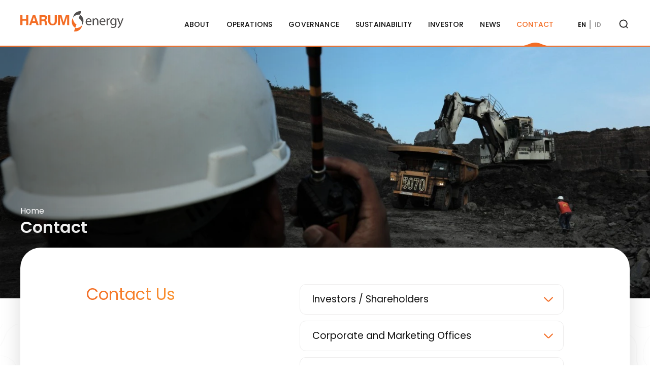

--- FILE ---
content_type: text/html; charset=UTF-8
request_url: https://www.harumenergy.com/contact
body_size: 37470
content:
<!DOCTYPE html>
<html lang="en">
	<head>
		<meta charset="utf-8">
		<meta http-equiv="X-UA-Compatible" content="IE=edge,chrome=1">
		<meta name="viewport" content="width=device-width, initial-scale=1.0, minimum-scale=1.0, maximum-scale=1.0, user-scalable=no"/>
		<link rel="preconnect" href="https://fonts.googleapis.com">
        <link rel="preconnect" href="https://fonts.gstatic.com" crossorigin>
        <link href="https://fonts.googleapis.com/css2?family=Albert+Sans:ital,wght@0,100..900;1,100..900&family=Poppins:ital,wght@0,100;0,200;0,300;0,400;0,500;0,600;0,700;0,800;0,900;1,100;1,200;1,300;1,400;1,500;1,600;1,700;1,800;1,900&display=swap" rel="stylesheet">
		
<title>Contact</title>
<meta name="title" content="Contact">
<meta name="description" content="PT Harum Energy Tbk. is a holding company with a portfolio of business of coal
mining; nickel mining, processing and refining; as well as logistics.">
<meta name="keywords" content="harum, harum energy, tanito harum nickel, mining, processing, refining, smelter, coal, thermal coal, mineral, nickel, nickel ore, nickel pig iron, NPI, nickel matte, high-grade nickel matte, High Pressure Acid Leaching, HPAL, mixed hydroxide precipitate, MHP, new energy, energy transition, battery, EV, electric vehicles, metal, metal mineral, stainless steel, power, electricity, pertambangan, pengolahan, pemurnian, batubara, batu bara, nikel, bijih nikel, energi baru, transisi energi, baterai,kendaraan listrik, mineral logam, listrik, weda bay, Halmahera, IWIP, mahakam sumber jaya, santan batubara, bumi karunia pertiwi, position, infei metal industry, westrong metal industry, blue sparking energy, sunny metal industry">
<meta name="url" content="https://www.harumenergy.com/contact">
<meta name="image" content="https://www.harumenergy.com/cfind/source/images/logo.jpeg">
<meta name="fb::app_id" content="">
<meta name="article:author" content="">

<meta name="og:type" content="website">
<meta name="og:title" content="Contact">
<meta name="og:description" content="PT Harum Energy Tbk. is a holding company with a portfolio of business of coal
mining; nickel mining, processing and refining; as well as logistics.">
<meta name="og:url" content="https://www.harumenergy.com/contact">
<meta name="og:image" content="https://www.harumenergy.com/cfind/source/images/logo.jpeg">
<meta name="og:author" content="">

<meta name="twitter:card" content="summary">
<meta name="twitter:title" content="Contact">
<meta name="twitter:description" content="PT Harum Energy Tbk. is a holding company with a portfolio of business of coal
mining; nickel mining, processing and refining; as well as logistics.">
<meta name="twitter:twitter-id" content="">
<meta name="twitter:image" content="https://www.harumenergy.com/cfind/source/images/logo.jpeg">
<!-- Google tag (gtag.js) -->
<script async src="https://www.googletagmanager.com/gtag/js?id=G-KVMYJV9NF9"></script>
<script>
  window.dataLayer = window.dataLayer || [];
  function gtag(){dataLayer.push(arguments);}
  gtag('js', new Date());

  gtag('config', 'G-KVMYJV9NF9');
</script>
<script type='application/ld+json'> 
{
  "@context": "http://www.schema.org",
  "@type": "WebSite",
  "name": "PT Harum Energy",
  "alternateName": "Harum Energy",
  "url": "https://www.harumenergy.com/"
}
 </script>

<link rel="icon" href="https://www.harumenergy.com/cfind/source/images/favicon.ico">
<link rel="canonical" href="https://www.harumenergy.com/contact" />
<meta name="robots" content="index,follow">
		<!--Style-->
<link rel="stylesheet" href="https://www.harumenergy.com/css/reset.css" preload>
<link rel="stylesheet" href="https://www.harumenergy.com/css/milligram.css" preload>
<!--endbuild-->

<!--js-->
<script async type="text/javascript" src="https://www.harumenergy.com/js/app.js"></script>
<!--endbuild-->
		<link rel="stylesheet" type="text/css" href="https://www.harumenergy.com/css/contact.css" preload>
<link rel="stylesheet" type="text/css" href="https://www.harumenergy.com/css/loader.css" preload>
	</head>
	<body>
		

		<header>
            <div class="wrapper">
  <a href="https://www.harumenergy.com" class="logo">
    <img src="https://www.harumenergy.com/cfind/source/images/material/logo.svg" alt="">
  </a>
  <div class="right-header">
          <nav>
        <ul>
                                    <li class="have-child ">
                <a href="https://www.harumenergy.com/about">About</a>
                <span class="arrow-down"></span>
                                <div class="dropdown">
                  <div class="left-box">
                    <h6>About</h6>
                    <ul>
                                                                        <li><a href="https://www.harumenergy.com/companies-subsidiaries" target="" class="">Companies & Subsidiaries</a></li>
                                                                                                <li><a href="https://www.harumenergy.com/vision-mission-values" target="" class="">Vision, Mission & Values</a></li>
                                                                                                <li><a href="https://www.harumenergy.com/milestones" target="" class="">Milestones</a></li>
                                                                                                <li><a href="https://www.harumenergy.com/organization-structure" target="" class="">Organization Structure</a></li>
                                                                                                <li><a href="https://www.harumenergy.com/ownership-structure" target="" class="">Ownership Structure</a></li>
                                              
                    </ul>
                  </div>
                  <div class="right-box">
                                          <figure><img src="https://www.harumenergy.com/cfind/source/thumb/images/organized-image/about/landing-page/cover_w270_h140_cover_w270_h140_content-head.jpg" alt=""></figure>
                      <figcaption>
                        <p>Transforming Vision Into Reality</p>
                        <small></small>
                                                  <a href="https://www.harumenergy.com/about" class="button button-secondary button-small">Read More</a>
                                              </figcaption>
                    
                                      </div>
                </div>
                              </li>
                                                <li class="have-child ">
                <a href="https://www.harumenergy.com/operations">Operations</a>
                <span class="arrow-down"></span>
                                <div class="dropdown">
                  <div class="left-box">
                    <h6>Operations</h6>
                    <ul>
                                                                        <li><a href="https://www.harumenergy.com/coal-mining" target="" class="">Coal Mining</a></li>
                                                                                                <li><a href="https://www.harumenergy.com/nickel-mining" target="" class="">Nickel Mining</a></li>
                                                                                                <li><a href="https://www.harumenergy.com/nickel-processing-refining" target="" class="">Nickel Processing & Refining</a></li>
                                                                                                <li><a href="https://www.harumenergy.com/logistic" target="" class="">Logistic</a></li>
                                                                                                <li><a href="https://www.harumenergy.com/project-location" target="" class="">Project Location</a></li>
                                                                                                <li><a href="https://www.harumenergy.com/business-flow" target="" class="">Business Flow</a></li>
                                              
                    </ul>
                  </div>
                  <div class="right-box">
                                          <figure><img src="https://www.harumenergy.com/cfind/source/thumb/images/organized-image/operations/landing-page/cover_w270_h140_cover_w270_h140_content-head-1.jpg" alt=""></figure>
                      <figcaption>
                        <p>Operations</p>
                        <small></small>
                                                  <a href="https://www.harumenergy.com/operations" class="button button-secondary button-small">Read More</a>
                                              </figcaption>
                    
                                      </div>
                </div>
                              </li>
                                                <li class="have-child ">
                <a href="https://www.harumenergy.com/governance">Governance</a>
                <span class="arrow-down"></span>
                                <div class="dropdown">
                  <div class="left-box">
                    <h6>Governance</h6>
                    <ul>
                                                                      <li class="have-third">
                          <a href="" class="">Board of Directors and Board of Commissioners</a>
                          <ul>
                            <li class="back"><span class=""></span></li>
                                                          <li><a href="https://www.harumenergy.com/board-of-directors" target=""  class="">Board of Directors</a></li>
                                                          <li><a href="https://www.harumenergy.com/board-of-commissioners" target=""  class="">Board of Commissioners</a></li>
                                                      </ul>
                        </li>
                                                                                                <li><a href="https://www.harumenergy.com/code-of-conducts" target="" class="">Code of Conducts</a></li>
                                                                                                <li><a href="https://www.harumenergy.com/risk-management" target="" class="">Risk Management</a></li>
                                                                                                <li><a href="https://www.harumenergy.com/nomination-remuneration" target="" class="">Nomination & Remuneration</a></li>
                                                                                                <li><a href="https://www.harumenergy.com/internal-audit" target="" class="">Internal Audit</a></li>
                                                                                                <li><a href="https://www.harumenergy.com/audit-committee" target="" class="">Audit Committee</a></li>
                                                                                                <li><a href="https://www.harumenergy.com/corporate-secretary" target="" class="">Corporate Secretary</a></li>
                                              
                    </ul>
                  </div>
                  <div class="right-box">
                                          <figure><img src="https://www.harumenergy.com/cfind/source/thumb/images/organized-image/governance/landing-page/cover_w270_h140_cover_w270_h140_foto-governance-home-resized.png" alt=""></figure>
                      <figcaption>
                        <p>Creating a Better Future For All</p>
                        <small></small>
                                                  <a href="https://www.harumenergy.com/governance" class="button button-secondary button-small">Read More</a>
                                              </figcaption>
                    
                                      </div>
                </div>
                              </li>
                                                <li class="have-child ">
                <a href="https://www.harumenergy.com/sustainability">Sustainability</a>
                <span class="arrow-down"></span>
                                <div class="dropdown">
                  <div class="left-box">
                    <h6>Sustainability</h6>
                    <ul>
                                                                        <li><a href="https://www.harumenergy.com/our-commitment" target="" class="">Our Commitment</a></li>
                                                                                                <li><a href="https://www.harumenergy.com/community-development-empowerment" target="" class="">Community Development & Empowerment</a></li>
                                                                                                <li><a href="https://www.harumenergy.com/occupational-health-safety" target="" class="">Occupational Health & Safety</a></li>
                                                                                                <li><a href="https://www.harumenergy.com/environmental" target="" class="">Environmental</a></li>
                                                                                                <li><a href="https://www.harumenergy.com/other-information" target="" class="">Other Information</a></li>
                                              
                    </ul>
                  </div>
                  <div class="right-box">
                                          <figure><img src="https://www.harumenergy.com/cfind/source/thumb/images/organized-image/sustainability/landing-page/cover_w270_h140_mangrove---pt-position.jpg" alt=""></figure>
                      <figcaption>
                        <p>Grow Together with the Community and the Surrounding Environment</p>
                        <small></small>
                                              </figcaption>
                    
                                      </div>
                </div>
                              </li>
                                                <li class="have-child ">
                <a href="https://www.harumenergy.com/investor">Investor</a>
                <span class="arrow-down"></span>
                                <div class="dropdown">
                  <div class="left-box">
                    <h6>Investor</h6>
                    <ul>
                                                                      <li class="have-third">
                          <a href="" class="">Company Report</a>
                          <ul>
                            <li class="back"><span class=""></span></li>
                                                          <li><a href="https://www.harumenergy.com/annual-report" target=""  class="">Annual Report</a></li>
                                                          <li><a href="https://www.harumenergy.com/sustainability-report" target=""  class="">Sustainability Report</a></li>
                                                          <li><a href="https://www.harumenergy.com/financial-report" target=""  class="">Financial Report</a></li>
                                                          <li><a href="https://www.harumenergy.com/management-discussion-analysis" target=""  class="">Management Discussion & Analysis</a></li>
                                                      </ul>
                        </li>
                                                                                                <li><a href="https://www.harumenergy.com/general-meeting-of-shareholders-gms" target="" class="">General Meeting of Shareholders (GMS)</a></li>
                                                                                                <li><a href="https://www.harumenergy.com/shareholder-structure" target="" class="">Shareholder Structure</a></li>
                                                                                                <li><a href="https://www.harumenergy.com/dividend" target="" class="">Dividend</a></li>
                                                                                                <li><a href="https://www.harumenergy.com/financial-highlight" target="" class="">Financial Highlight</a></li>
                                                                                              <li class="have-third">
                          <a href="" class="">Other Information</a>
                          <ul>
                            <li class="back"><span class=""></span></li>
                                                          <li><a href="https://www.harumenergy.com/prospectus" target=""  class="">Prospectus</a></li>
                                                          <li><a href="https://www.harumenergy.com/articles-of-association" target=""  class="">Articles of Association</a></li>
                                                          <li><a href="https://www.harumenergy.com/capital-market-supporting-bodies-and-professionals" target=""  class="">Capital Market Supporting Bodies and Professionals</a></li>
                                                      </ul>
                        </li>
                                              
                    </ul>
                  </div>
                  <div class="right-box">
                    
                                                                  <div class="wrap-pdf-head">
                          <p><b>Latest documents</b></p>
                          <div class="listing">
                                                          <a download href="https://www.harumenergy.com/cfind/source/files/financial-report-real/hrum_billingual-consol_30_september_2025blurred.pdf" class="list">
                                <figure><img src="https://www.harumenergy.com/images/material/ic-pdf.svg" alt=""></figure>
                                <div class="text">
                                  <h6 class="body-m">PT Harum Energy Tbk Financial Statement (Unaudited) as of <br> 30 September 2025</h6>
                                  <div class="info">
                                    <span> File</span>
                                    <span>4.00 </span>
                                  </div>
                                </div>
                              </a>
                                                          <a download href="https://www.harumenergy.com/cfind/source/files/financial-report-real/10-file-report-financial/hrum_billingual-consol_30_june_2025.pdf" class="list">
                                <figure><img src="https://www.harumenergy.com/images/material/ic-pdf.svg" alt=""></figure>
                                <div class="text">
                                  <h6 class="body-m">PT Harum Energy Tbk Financial Statement (Unaudited) <br> as of 30 June 2025</h6>
                                  <div class="info">
                                    <span> File</span>
                                    <span>4.00 </span>
                                  </div>
                                </div>
                              </a>
                                                          <a download href="https://www.harumenergy.com/cfind/source/files/supply-chain/imi-supply-chain-due-diligence-report-2024.pdf" class="list">
                                <figure><img src="https://www.harumenergy.com/images/material/ic-pdf.svg" alt=""></figure>
                                <div class="text">
                                  <h6 class="body-m">IMI Supply Chain Due Diligence Report 2024</h6>
                                  <div class="info">
                                    <span> File</span>
                                    <span>854.00 </span>
                                  </div>
                                </div>
                              </a>
                                                      </div>
                        </div>
                                                            </div>
                </div>
                              </li>
                                                <li class="have-child "><a href="https://www.harumenergy.com/news" target="">News</a></li>
                                                <li class="have-child active"><a href="https://www.harumenergy.com/contact" target="">Contact</a></li>
                              </ul>
      </nav>
        <div class="wrap-lang-search">
      <div class="box-lang">
                  <span class="active" onclick="changePage('https://www.harumenergy.com/contact')">EN</span>
                  <span class="" onclick="changePage('https://www.harumenergy.com/kontak')">ID</span>
              </div>
      <div class="search">
        <img src="https://www.harumenergy.com/images/material/ic-search.svg" alt="">
        <div class="input-search">
          <form action="https://www.harumenergy.com/search" method="GET">
            <input type="text" placeholder="Search" name="q">
            <img src="https://www.harumenergy.com/images/material/ic-close.svg" alt="">
          </form>
        </div>
      </div>
    </div>
  </div>
  <div class="burger-menu">
    <span></span>
    <span></span>
    <span></span>
  </div>
</div>
<div class="proggress-bar"></div>
<div class="backto-top"><img src="https://www.harumenergy.com/images/material/btn-scrollToTop.svg" alt=""></div>

<script>
    function changePage(select) {
        window.location.href = select;
    }
</script>
        </header>

		<div class="middle">
  <div class="banner-middle animating-scroll anim-banner" data-animate-trigger=".trigger-banner-middle">
    <div class="trigger-scroll trigger-banner-middle"></div>
    <figure>
         
            <img 
            src="https://www.harumenergy.com/cfind/convert/webp/thumb/images/organized-image/contact/cover_w1440_h560_banner-contact.jpg.webp" 
            data-img-large="https://www.harumenergy.com/cfind/convert/webp/thumb/images/organized-image/contact/cover_w1440_h560_banner-contact.jpg.webp" 
            data-img-medium="https://www.harumenergy.com/cfind/convert/webp/thumb/images/organized-image/contact/cover_w768_h420_banner-contact.jpg.webp" 
            data-img-small="https://www.harumenergy.com/cfind/convert/webp/thumb/images/organized-image/contact/cover_w375_h220_banner-contact.jpg.webp" 
            alt="" width="1440" height="560" >
              <figcaption>
        <div class="wrapper">
          <ul class="breadcrumb">
            <li><a href="https://www.harumenergy.com">Home</a></li>
                                                  </ul>
          <h2 class="title-xl">Contact</h2>
        </div>
      </figcaption>
    </figure>
</div>
  <div class="content-middle bg-page animating-scroll anim-general" data-animate-trigger=".trigger-general">
    <div class="trigger-scroll-gen trigger-general"></div>
    <div class="wrapper">
              <div class="title-accordion">
          <div class="title">
            <h2 class="color-gradient">Contact Us</h2>
          </div>
          <div class="box-accordion">
                          <div class="accordion">
                <div class="head">
                  <h6>Investors / Shareholders</h6>
                </div>
                <div class="content content-pages">
                   <p><a href="mailto:corsec@harumenergy.com">corsec@harumenergy.com</a></p> 
                </div>
              </div>
                          <div class="accordion">
                <div class="head">
                  <h6>Corporate and Marketing Offices</h6>
                </div>
                <div class="content content-pages">
                   <p><a href="mailto:marketing@harumenergy.com">marketing@harumenergy.com</a></p> 
                </div>
              </div>
                          <div class="accordion">
                <div class="head">
                  <h6>Career</h6>
                </div>
                <div class="content content-pages">
                   <p><a href="mailto:career@harumenergy.com">careers@harumenergy.com</a></p> 
                </div>
              </div>
                      </div>
        </div>        
      
      <div class="feedback-form" id="form">
        <div class="box-form">
                    <form action="https://www.harumenergy.com/contact/submit#form" method="POST" id="contactForm">
            <input type="hidden" name="_token" value="YKqeW6J1nhJorFOvmfE5QHlaWGJUtg3ydCJM9Lp5">            <div class="row row-wrap">
              <div class="column column-50 ">
                <label for="firstname">Name <span class="required">*</span></label>
                <input type="text" name="name" class="text-only" placeholder="Input your name" value="">
                              </div>
              <div class="column column-50 ">
                <label for="topic">Topic <span class="required">*</span></label>
                <select name="topic" id="topic">
                                      <option  value="Investor / Shareholders">Investor / Shareholders</option>
                                      <option  value="Corporate and Marketing Offices">Corporate and Marketing Offices</option>
                                      <option  value="Career">Career</option>
                                      <option  value="Feedback">Feedback</option>
                                      <option  value="Others">Others</option>
                                  </select>
                              </div>
            </div>
            <div class="row row-wrap">
              <div class="column column-50 ">
                <label for="email">Email <span class="required">*</span></label>
                <input type="email" name="email" placeholder="Enter your email address" value="">
                              </div>
              <div class="column column-50 ">
                <label for="phone">Phone <span class="required">*</span></label>
                <input type="text" name="phone" class="number-only" placeholder="Enter your phone number" value="">
                              </div>
            </div>
            <div class="row row-wrap">
              <div class="column ">
                <label for="message">Message <span class="required">*</span></label>
                <textarea name="message" id="message"></textarea>
                              </div>
            </div>
            <div class="row row-wrap">
              <div class="column">
                <script src="https://www.google.com/recaptcha/api.js?" async defer></script>

                <div data-sitekey="6LdXkBoqAAAAAM5IjdedpG7rLk1GdtwsLrmN_0kb" class="g-recaptcha"></div>
                              </div>
            </div>
            <div class="row row-wrap">
              <div class="column">
                <button type="submit">Send message</button>
              </div>
            </div>
          </form>
        </div>

                  <div class="location">
            <figure>
              <img src="https://www.harumenergy.com/cfind/source/thumb/images/organized-image/contact/cover_w357_h501_cover-kecil-contact.png" alt="">
            </figure>
            <address>
              <small>Head Office</small>
              <p>
                Deutsche Bank Building, 9th Floor<br>
Jl. Imam Bonjol No. 80 <br> 
Jakarta Pusat 10310 <br>
Indonesia
              </p>
              <span><b>T. <a href="tel:+62-21 3983 1288">+62-21 3983 1288</a></b></span>              <span><b>F.  +62-21 3983 1289</b></span>            </address>
          </div>
              </div>
    </div>
  </div>
</div>

<div class="popup success-pop" id="popup-thanks" >
  <div class="popup-overlay"></div>
  <div class="popup-box">
    <div class="popup-close">
      <svg xmlns="http://www.w3.org/2000/svg" width="40" height="40" viewBox="0 0 40 40" fill="none">
        <path d="M29.9999 29.9999L10 10M30.0001 10L10 30.0001" stroke="url(#paint0_linear_8592_7130)" stroke-width="3" stroke-linecap="round" stroke-linejoin="round"/>
        <defs>
        <linearGradient id="paint0_linear_8592_7130" x1="10" y1="17.3611" x2="28.7675" y2="17.3611" gradientUnits="userSpaceOnUse">
        <stop stop-color="#F36D25"/>
        <stop offset="1" stop-color="#FFAF38"/>
        </linearGradient>
        </defs>
      </svg>
    </div>
    <div class="content-success">
      <figure>
        <img src="https://www.harumenergy.com/images/material/icon-thanks.svg" alt="">
      </figure>
      <div class="success-text">
                  <h4><b>Thank You</b></h4>
          <p>We have received your request and we will contact you back</p>
                <a href="https://www.harumenergy.com" class="button">Back to home</a>
      </div>
    </div>
  </div>
</div>

<div id="spinner" class="spinner">
  <div class="spinner-border text-warning"></div>
</div>
<!-- end of middle -->

		<footer>
  <div class="top-foot">
    <div class="wrapper">
      <div class="logo"><img src="https://www.harumenergy.com/cfind/source/images/material/logo.svg" alt=""></div>
      <div class="wrap-foot">
        <div class="left-foot">
          <h6>PT Harum Energy Tbk.</h6>
          <p>Deutsche Bank Building, 9th Floor<br>Jl. Imam Bonjol No.80<br>Jakarta Pusat, 10310<br>Indonesia</p>

                      <p class="tel">T.<a href="tel:+62-21-39831288">+62-21-39831288</a></p>
                                <p class="fax">F.<a href="tel:+62-21-39831289">+62-21-39831289</a></p>
                  </div>
                            <div class="row right-foot">
                          <div class="column column-33">
                                      <div class="box">
                      <h6><a href="https://www.harumenergy.com/about" >About</a></h6>
                                              <div class="link-foot">
                                                      <a href="https://www.harumenergy.com/companies-subsidiaries" target="">Companies & Subsidiaries</a>
                                                      <a href="https://www.harumenergy.com/vision-mission-values" target="">Vision, Mission & Values</a>
                                                      <a href="https://www.harumenergy.com/milestones" target="">Milestones</a>
                                                      <a href="https://www.harumenergy.com/organization-structure" target="">Organization Structure</a>
                                                      <a href="https://www.harumenergy.com/ownership-structure" target="">Ownership Structure</a>
                                                  </div>
                                          </div>
                                      <div class="box">
                      <h6><a href="https://www.harumenergy.com/operations" >Operations</a></h6>
                                              <div class="link-foot">
                                                      <a href="https://www.harumenergy.com/coal-mining" target="">Coal Mining</a>
                                                      <a href="https://www.harumenergy.com/nickel-mining" target="">Nickel Mining</a>
                                                      <a href="https://www.harumenergy.com/nickel-processing-refining" target="">Nickel Processing & Refining</a>
                                                      <a href="https://www.harumenergy.com/logistic" target="">Logistic</a>
                                                      <a href="https://www.harumenergy.com/project-location" target="">Project Location</a>
                                                      <a href="https://www.harumenergy.com/business-flow" target="">Business Flow</a>
                                                  </div>
                                          </div>
                                      <div class="box">
                      <h6><a href="https://www.harumenergy.com/governance" >Governance</a></h6>
                                              <div class="link-foot">
                                                      <a href="https://www.harumenergy.com/board-of-directors" target="">Board of Directors and Board of Commissioners</a>
                                                      <a href="https://www.harumenergy.com/code-of-conducts" target="">Code of Conducts</a>
                                                      <a href="https://www.harumenergy.com/risk-management" target="">Risk Management</a>
                                                      <a href="https://www.harumenergy.com/nomination-remuneration" target="">Nomination & Remuneration</a>
                                                      <a href="https://www.harumenergy.com/internal-audit" target="">Internal Audit</a>
                                                      <a href="https://www.harumenergy.com/audit-committee" target="">Audit Committee</a>
                                                      <a href="https://www.harumenergy.com/corporate-secretary" target="">Corporate Secretary</a>
                                                  </div>
                                          </div>
                                </div>
                          <div class="column column-33">
                                      <div class="box">
                      <h6><a href="https://www.harumenergy.com/sustainability" >Sustainability</a></h6>
                                              <div class="link-foot">
                                                      <a href="https://www.harumenergy.com/our-commitment" target="">Our Commitment</a>
                                                      <a href="https://www.harumenergy.com/community-development-empowerment" target="">Community Development & Empowerment</a>
                                                      <a href="https://www.harumenergy.com/occupational-health-safety" target="">Occupational Health & Safety</a>
                                                      <a href="https://www.harumenergy.com/environmental" target="">Environmental</a>
                                                      <a href="https://www.harumenergy.com/other-information" target="">Other Information</a>
                                                  </div>
                                          </div>
                                      <div class="box">
                      <h6><a href="https://www.harumenergy.com/investor" >Investor</a></h6>
                                              <div class="link-foot">
                                                      <a href="https://www.harumenergy.com/annual-report" target="">Company Report</a>
                                                      <a href="https://www.harumenergy.com/general-meeting-of-shareholders-gms" target="">General Meeting of Shareholders (GMS)</a>
                                                      <a href="https://www.harumenergy.com/shareholder-structure" target="">Shareholder Structure</a>
                                                      <a href="https://www.harumenergy.com/dividend" target="">Dividend</a>
                                                      <a href="https://www.harumenergy.com/financial-highlight" target="">Financial Highlight</a>
                                                      <a href="https://www.harumenergy.com/prospectus" target="">Other Information</a>
                                                  </div>
                                          </div>
                                      <div class="box">
                      <h6><a href="https://www.harumenergy.com/career" >Career</a></h6>
                                          </div>
                                </div>
                          <div class="column column-33">
                                      <div class="box">
                      <h6><a href="https://www.harumenergy.com/contact" >Contact</a></h6>
                                          </div>
                                </div>
                      </div>
              </div>
    </div>
  </div>
  <div class="bot-foot">
    <div class="wrapper">
      <p>© Copyright 2023 PT Harum Energy Tbk. Site by WEBARQ</p>
              <ul>
                  </ul>
          </div>
  </div>
</footer>

		<script async type="text/javascript" src="https://www.harumenergy.com/js/contact.js"></script>
<script>
    window.addEventListener('load', (event) => {
      $("#contactForm").submit(function(event) {
        $('.spinner').addClass("show");
      });
    });
</script>
		<script>
			window.addEventListener("load", (event) => {
				var appUrl = window.location.hostname;
				
				$('a').each(function() {
					if ($(this).attr('target'))
						return;
					var link = $(this).attr('href');

					if (link) {
						// Extract domain name from the link
						var linkDomain = link.replace(/(^\w+:|^)\/\//, '').split('/')[0];
		
						if (linkDomain === appUrl) {
							$(this).attr('target', '_self');
						} else if (link === '') {
							$(this).attr('target', '_self');
						} else {
							$(this).attr('target', '_blank');
						}
					}
				});
			});
		</script>
	</body>
</html>


--- FILE ---
content_type: text/html; charset=utf-8
request_url: https://www.google.com/recaptcha/api2/anchor?ar=1&k=6LdXkBoqAAAAAM5IjdedpG7rLk1GdtwsLrmN_0kb&co=aHR0cHM6Ly93d3cuaGFydW1lbmVyZ3kuY29tOjQ0Mw..&hl=en&v=PoyoqOPhxBO7pBk68S4YbpHZ&size=normal&anchor-ms=20000&execute-ms=30000&cb=rkklj4z97r6h
body_size: 49467
content:
<!DOCTYPE HTML><html dir="ltr" lang="en"><head><meta http-equiv="Content-Type" content="text/html; charset=UTF-8">
<meta http-equiv="X-UA-Compatible" content="IE=edge">
<title>reCAPTCHA</title>
<style type="text/css">
/* cyrillic-ext */
@font-face {
  font-family: 'Roboto';
  font-style: normal;
  font-weight: 400;
  font-stretch: 100%;
  src: url(//fonts.gstatic.com/s/roboto/v48/KFO7CnqEu92Fr1ME7kSn66aGLdTylUAMa3GUBHMdazTgWw.woff2) format('woff2');
  unicode-range: U+0460-052F, U+1C80-1C8A, U+20B4, U+2DE0-2DFF, U+A640-A69F, U+FE2E-FE2F;
}
/* cyrillic */
@font-face {
  font-family: 'Roboto';
  font-style: normal;
  font-weight: 400;
  font-stretch: 100%;
  src: url(//fonts.gstatic.com/s/roboto/v48/KFO7CnqEu92Fr1ME7kSn66aGLdTylUAMa3iUBHMdazTgWw.woff2) format('woff2');
  unicode-range: U+0301, U+0400-045F, U+0490-0491, U+04B0-04B1, U+2116;
}
/* greek-ext */
@font-face {
  font-family: 'Roboto';
  font-style: normal;
  font-weight: 400;
  font-stretch: 100%;
  src: url(//fonts.gstatic.com/s/roboto/v48/KFO7CnqEu92Fr1ME7kSn66aGLdTylUAMa3CUBHMdazTgWw.woff2) format('woff2');
  unicode-range: U+1F00-1FFF;
}
/* greek */
@font-face {
  font-family: 'Roboto';
  font-style: normal;
  font-weight: 400;
  font-stretch: 100%;
  src: url(//fonts.gstatic.com/s/roboto/v48/KFO7CnqEu92Fr1ME7kSn66aGLdTylUAMa3-UBHMdazTgWw.woff2) format('woff2');
  unicode-range: U+0370-0377, U+037A-037F, U+0384-038A, U+038C, U+038E-03A1, U+03A3-03FF;
}
/* math */
@font-face {
  font-family: 'Roboto';
  font-style: normal;
  font-weight: 400;
  font-stretch: 100%;
  src: url(//fonts.gstatic.com/s/roboto/v48/KFO7CnqEu92Fr1ME7kSn66aGLdTylUAMawCUBHMdazTgWw.woff2) format('woff2');
  unicode-range: U+0302-0303, U+0305, U+0307-0308, U+0310, U+0312, U+0315, U+031A, U+0326-0327, U+032C, U+032F-0330, U+0332-0333, U+0338, U+033A, U+0346, U+034D, U+0391-03A1, U+03A3-03A9, U+03B1-03C9, U+03D1, U+03D5-03D6, U+03F0-03F1, U+03F4-03F5, U+2016-2017, U+2034-2038, U+203C, U+2040, U+2043, U+2047, U+2050, U+2057, U+205F, U+2070-2071, U+2074-208E, U+2090-209C, U+20D0-20DC, U+20E1, U+20E5-20EF, U+2100-2112, U+2114-2115, U+2117-2121, U+2123-214F, U+2190, U+2192, U+2194-21AE, U+21B0-21E5, U+21F1-21F2, U+21F4-2211, U+2213-2214, U+2216-22FF, U+2308-230B, U+2310, U+2319, U+231C-2321, U+2336-237A, U+237C, U+2395, U+239B-23B7, U+23D0, U+23DC-23E1, U+2474-2475, U+25AF, U+25B3, U+25B7, U+25BD, U+25C1, U+25CA, U+25CC, U+25FB, U+266D-266F, U+27C0-27FF, U+2900-2AFF, U+2B0E-2B11, U+2B30-2B4C, U+2BFE, U+3030, U+FF5B, U+FF5D, U+1D400-1D7FF, U+1EE00-1EEFF;
}
/* symbols */
@font-face {
  font-family: 'Roboto';
  font-style: normal;
  font-weight: 400;
  font-stretch: 100%;
  src: url(//fonts.gstatic.com/s/roboto/v48/KFO7CnqEu92Fr1ME7kSn66aGLdTylUAMaxKUBHMdazTgWw.woff2) format('woff2');
  unicode-range: U+0001-000C, U+000E-001F, U+007F-009F, U+20DD-20E0, U+20E2-20E4, U+2150-218F, U+2190, U+2192, U+2194-2199, U+21AF, U+21E6-21F0, U+21F3, U+2218-2219, U+2299, U+22C4-22C6, U+2300-243F, U+2440-244A, U+2460-24FF, U+25A0-27BF, U+2800-28FF, U+2921-2922, U+2981, U+29BF, U+29EB, U+2B00-2BFF, U+4DC0-4DFF, U+FFF9-FFFB, U+10140-1018E, U+10190-1019C, U+101A0, U+101D0-101FD, U+102E0-102FB, U+10E60-10E7E, U+1D2C0-1D2D3, U+1D2E0-1D37F, U+1F000-1F0FF, U+1F100-1F1AD, U+1F1E6-1F1FF, U+1F30D-1F30F, U+1F315, U+1F31C, U+1F31E, U+1F320-1F32C, U+1F336, U+1F378, U+1F37D, U+1F382, U+1F393-1F39F, U+1F3A7-1F3A8, U+1F3AC-1F3AF, U+1F3C2, U+1F3C4-1F3C6, U+1F3CA-1F3CE, U+1F3D4-1F3E0, U+1F3ED, U+1F3F1-1F3F3, U+1F3F5-1F3F7, U+1F408, U+1F415, U+1F41F, U+1F426, U+1F43F, U+1F441-1F442, U+1F444, U+1F446-1F449, U+1F44C-1F44E, U+1F453, U+1F46A, U+1F47D, U+1F4A3, U+1F4B0, U+1F4B3, U+1F4B9, U+1F4BB, U+1F4BF, U+1F4C8-1F4CB, U+1F4D6, U+1F4DA, U+1F4DF, U+1F4E3-1F4E6, U+1F4EA-1F4ED, U+1F4F7, U+1F4F9-1F4FB, U+1F4FD-1F4FE, U+1F503, U+1F507-1F50B, U+1F50D, U+1F512-1F513, U+1F53E-1F54A, U+1F54F-1F5FA, U+1F610, U+1F650-1F67F, U+1F687, U+1F68D, U+1F691, U+1F694, U+1F698, U+1F6AD, U+1F6B2, U+1F6B9-1F6BA, U+1F6BC, U+1F6C6-1F6CF, U+1F6D3-1F6D7, U+1F6E0-1F6EA, U+1F6F0-1F6F3, U+1F6F7-1F6FC, U+1F700-1F7FF, U+1F800-1F80B, U+1F810-1F847, U+1F850-1F859, U+1F860-1F887, U+1F890-1F8AD, U+1F8B0-1F8BB, U+1F8C0-1F8C1, U+1F900-1F90B, U+1F93B, U+1F946, U+1F984, U+1F996, U+1F9E9, U+1FA00-1FA6F, U+1FA70-1FA7C, U+1FA80-1FA89, U+1FA8F-1FAC6, U+1FACE-1FADC, U+1FADF-1FAE9, U+1FAF0-1FAF8, U+1FB00-1FBFF;
}
/* vietnamese */
@font-face {
  font-family: 'Roboto';
  font-style: normal;
  font-weight: 400;
  font-stretch: 100%;
  src: url(//fonts.gstatic.com/s/roboto/v48/KFO7CnqEu92Fr1ME7kSn66aGLdTylUAMa3OUBHMdazTgWw.woff2) format('woff2');
  unicode-range: U+0102-0103, U+0110-0111, U+0128-0129, U+0168-0169, U+01A0-01A1, U+01AF-01B0, U+0300-0301, U+0303-0304, U+0308-0309, U+0323, U+0329, U+1EA0-1EF9, U+20AB;
}
/* latin-ext */
@font-face {
  font-family: 'Roboto';
  font-style: normal;
  font-weight: 400;
  font-stretch: 100%;
  src: url(//fonts.gstatic.com/s/roboto/v48/KFO7CnqEu92Fr1ME7kSn66aGLdTylUAMa3KUBHMdazTgWw.woff2) format('woff2');
  unicode-range: U+0100-02BA, U+02BD-02C5, U+02C7-02CC, U+02CE-02D7, U+02DD-02FF, U+0304, U+0308, U+0329, U+1D00-1DBF, U+1E00-1E9F, U+1EF2-1EFF, U+2020, U+20A0-20AB, U+20AD-20C0, U+2113, U+2C60-2C7F, U+A720-A7FF;
}
/* latin */
@font-face {
  font-family: 'Roboto';
  font-style: normal;
  font-weight: 400;
  font-stretch: 100%;
  src: url(//fonts.gstatic.com/s/roboto/v48/KFO7CnqEu92Fr1ME7kSn66aGLdTylUAMa3yUBHMdazQ.woff2) format('woff2');
  unicode-range: U+0000-00FF, U+0131, U+0152-0153, U+02BB-02BC, U+02C6, U+02DA, U+02DC, U+0304, U+0308, U+0329, U+2000-206F, U+20AC, U+2122, U+2191, U+2193, U+2212, U+2215, U+FEFF, U+FFFD;
}
/* cyrillic-ext */
@font-face {
  font-family: 'Roboto';
  font-style: normal;
  font-weight: 500;
  font-stretch: 100%;
  src: url(//fonts.gstatic.com/s/roboto/v48/KFO7CnqEu92Fr1ME7kSn66aGLdTylUAMa3GUBHMdazTgWw.woff2) format('woff2');
  unicode-range: U+0460-052F, U+1C80-1C8A, U+20B4, U+2DE0-2DFF, U+A640-A69F, U+FE2E-FE2F;
}
/* cyrillic */
@font-face {
  font-family: 'Roboto';
  font-style: normal;
  font-weight: 500;
  font-stretch: 100%;
  src: url(//fonts.gstatic.com/s/roboto/v48/KFO7CnqEu92Fr1ME7kSn66aGLdTylUAMa3iUBHMdazTgWw.woff2) format('woff2');
  unicode-range: U+0301, U+0400-045F, U+0490-0491, U+04B0-04B1, U+2116;
}
/* greek-ext */
@font-face {
  font-family: 'Roboto';
  font-style: normal;
  font-weight: 500;
  font-stretch: 100%;
  src: url(//fonts.gstatic.com/s/roboto/v48/KFO7CnqEu92Fr1ME7kSn66aGLdTylUAMa3CUBHMdazTgWw.woff2) format('woff2');
  unicode-range: U+1F00-1FFF;
}
/* greek */
@font-face {
  font-family: 'Roboto';
  font-style: normal;
  font-weight: 500;
  font-stretch: 100%;
  src: url(//fonts.gstatic.com/s/roboto/v48/KFO7CnqEu92Fr1ME7kSn66aGLdTylUAMa3-UBHMdazTgWw.woff2) format('woff2');
  unicode-range: U+0370-0377, U+037A-037F, U+0384-038A, U+038C, U+038E-03A1, U+03A3-03FF;
}
/* math */
@font-face {
  font-family: 'Roboto';
  font-style: normal;
  font-weight: 500;
  font-stretch: 100%;
  src: url(//fonts.gstatic.com/s/roboto/v48/KFO7CnqEu92Fr1ME7kSn66aGLdTylUAMawCUBHMdazTgWw.woff2) format('woff2');
  unicode-range: U+0302-0303, U+0305, U+0307-0308, U+0310, U+0312, U+0315, U+031A, U+0326-0327, U+032C, U+032F-0330, U+0332-0333, U+0338, U+033A, U+0346, U+034D, U+0391-03A1, U+03A3-03A9, U+03B1-03C9, U+03D1, U+03D5-03D6, U+03F0-03F1, U+03F4-03F5, U+2016-2017, U+2034-2038, U+203C, U+2040, U+2043, U+2047, U+2050, U+2057, U+205F, U+2070-2071, U+2074-208E, U+2090-209C, U+20D0-20DC, U+20E1, U+20E5-20EF, U+2100-2112, U+2114-2115, U+2117-2121, U+2123-214F, U+2190, U+2192, U+2194-21AE, U+21B0-21E5, U+21F1-21F2, U+21F4-2211, U+2213-2214, U+2216-22FF, U+2308-230B, U+2310, U+2319, U+231C-2321, U+2336-237A, U+237C, U+2395, U+239B-23B7, U+23D0, U+23DC-23E1, U+2474-2475, U+25AF, U+25B3, U+25B7, U+25BD, U+25C1, U+25CA, U+25CC, U+25FB, U+266D-266F, U+27C0-27FF, U+2900-2AFF, U+2B0E-2B11, U+2B30-2B4C, U+2BFE, U+3030, U+FF5B, U+FF5D, U+1D400-1D7FF, U+1EE00-1EEFF;
}
/* symbols */
@font-face {
  font-family: 'Roboto';
  font-style: normal;
  font-weight: 500;
  font-stretch: 100%;
  src: url(//fonts.gstatic.com/s/roboto/v48/KFO7CnqEu92Fr1ME7kSn66aGLdTylUAMaxKUBHMdazTgWw.woff2) format('woff2');
  unicode-range: U+0001-000C, U+000E-001F, U+007F-009F, U+20DD-20E0, U+20E2-20E4, U+2150-218F, U+2190, U+2192, U+2194-2199, U+21AF, U+21E6-21F0, U+21F3, U+2218-2219, U+2299, U+22C4-22C6, U+2300-243F, U+2440-244A, U+2460-24FF, U+25A0-27BF, U+2800-28FF, U+2921-2922, U+2981, U+29BF, U+29EB, U+2B00-2BFF, U+4DC0-4DFF, U+FFF9-FFFB, U+10140-1018E, U+10190-1019C, U+101A0, U+101D0-101FD, U+102E0-102FB, U+10E60-10E7E, U+1D2C0-1D2D3, U+1D2E0-1D37F, U+1F000-1F0FF, U+1F100-1F1AD, U+1F1E6-1F1FF, U+1F30D-1F30F, U+1F315, U+1F31C, U+1F31E, U+1F320-1F32C, U+1F336, U+1F378, U+1F37D, U+1F382, U+1F393-1F39F, U+1F3A7-1F3A8, U+1F3AC-1F3AF, U+1F3C2, U+1F3C4-1F3C6, U+1F3CA-1F3CE, U+1F3D4-1F3E0, U+1F3ED, U+1F3F1-1F3F3, U+1F3F5-1F3F7, U+1F408, U+1F415, U+1F41F, U+1F426, U+1F43F, U+1F441-1F442, U+1F444, U+1F446-1F449, U+1F44C-1F44E, U+1F453, U+1F46A, U+1F47D, U+1F4A3, U+1F4B0, U+1F4B3, U+1F4B9, U+1F4BB, U+1F4BF, U+1F4C8-1F4CB, U+1F4D6, U+1F4DA, U+1F4DF, U+1F4E3-1F4E6, U+1F4EA-1F4ED, U+1F4F7, U+1F4F9-1F4FB, U+1F4FD-1F4FE, U+1F503, U+1F507-1F50B, U+1F50D, U+1F512-1F513, U+1F53E-1F54A, U+1F54F-1F5FA, U+1F610, U+1F650-1F67F, U+1F687, U+1F68D, U+1F691, U+1F694, U+1F698, U+1F6AD, U+1F6B2, U+1F6B9-1F6BA, U+1F6BC, U+1F6C6-1F6CF, U+1F6D3-1F6D7, U+1F6E0-1F6EA, U+1F6F0-1F6F3, U+1F6F7-1F6FC, U+1F700-1F7FF, U+1F800-1F80B, U+1F810-1F847, U+1F850-1F859, U+1F860-1F887, U+1F890-1F8AD, U+1F8B0-1F8BB, U+1F8C0-1F8C1, U+1F900-1F90B, U+1F93B, U+1F946, U+1F984, U+1F996, U+1F9E9, U+1FA00-1FA6F, U+1FA70-1FA7C, U+1FA80-1FA89, U+1FA8F-1FAC6, U+1FACE-1FADC, U+1FADF-1FAE9, U+1FAF0-1FAF8, U+1FB00-1FBFF;
}
/* vietnamese */
@font-face {
  font-family: 'Roboto';
  font-style: normal;
  font-weight: 500;
  font-stretch: 100%;
  src: url(//fonts.gstatic.com/s/roboto/v48/KFO7CnqEu92Fr1ME7kSn66aGLdTylUAMa3OUBHMdazTgWw.woff2) format('woff2');
  unicode-range: U+0102-0103, U+0110-0111, U+0128-0129, U+0168-0169, U+01A0-01A1, U+01AF-01B0, U+0300-0301, U+0303-0304, U+0308-0309, U+0323, U+0329, U+1EA0-1EF9, U+20AB;
}
/* latin-ext */
@font-face {
  font-family: 'Roboto';
  font-style: normal;
  font-weight: 500;
  font-stretch: 100%;
  src: url(//fonts.gstatic.com/s/roboto/v48/KFO7CnqEu92Fr1ME7kSn66aGLdTylUAMa3KUBHMdazTgWw.woff2) format('woff2');
  unicode-range: U+0100-02BA, U+02BD-02C5, U+02C7-02CC, U+02CE-02D7, U+02DD-02FF, U+0304, U+0308, U+0329, U+1D00-1DBF, U+1E00-1E9F, U+1EF2-1EFF, U+2020, U+20A0-20AB, U+20AD-20C0, U+2113, U+2C60-2C7F, U+A720-A7FF;
}
/* latin */
@font-face {
  font-family: 'Roboto';
  font-style: normal;
  font-weight: 500;
  font-stretch: 100%;
  src: url(//fonts.gstatic.com/s/roboto/v48/KFO7CnqEu92Fr1ME7kSn66aGLdTylUAMa3yUBHMdazQ.woff2) format('woff2');
  unicode-range: U+0000-00FF, U+0131, U+0152-0153, U+02BB-02BC, U+02C6, U+02DA, U+02DC, U+0304, U+0308, U+0329, U+2000-206F, U+20AC, U+2122, U+2191, U+2193, U+2212, U+2215, U+FEFF, U+FFFD;
}
/* cyrillic-ext */
@font-face {
  font-family: 'Roboto';
  font-style: normal;
  font-weight: 900;
  font-stretch: 100%;
  src: url(//fonts.gstatic.com/s/roboto/v48/KFO7CnqEu92Fr1ME7kSn66aGLdTylUAMa3GUBHMdazTgWw.woff2) format('woff2');
  unicode-range: U+0460-052F, U+1C80-1C8A, U+20B4, U+2DE0-2DFF, U+A640-A69F, U+FE2E-FE2F;
}
/* cyrillic */
@font-face {
  font-family: 'Roboto';
  font-style: normal;
  font-weight: 900;
  font-stretch: 100%;
  src: url(//fonts.gstatic.com/s/roboto/v48/KFO7CnqEu92Fr1ME7kSn66aGLdTylUAMa3iUBHMdazTgWw.woff2) format('woff2');
  unicode-range: U+0301, U+0400-045F, U+0490-0491, U+04B0-04B1, U+2116;
}
/* greek-ext */
@font-face {
  font-family: 'Roboto';
  font-style: normal;
  font-weight: 900;
  font-stretch: 100%;
  src: url(//fonts.gstatic.com/s/roboto/v48/KFO7CnqEu92Fr1ME7kSn66aGLdTylUAMa3CUBHMdazTgWw.woff2) format('woff2');
  unicode-range: U+1F00-1FFF;
}
/* greek */
@font-face {
  font-family: 'Roboto';
  font-style: normal;
  font-weight: 900;
  font-stretch: 100%;
  src: url(//fonts.gstatic.com/s/roboto/v48/KFO7CnqEu92Fr1ME7kSn66aGLdTylUAMa3-UBHMdazTgWw.woff2) format('woff2');
  unicode-range: U+0370-0377, U+037A-037F, U+0384-038A, U+038C, U+038E-03A1, U+03A3-03FF;
}
/* math */
@font-face {
  font-family: 'Roboto';
  font-style: normal;
  font-weight: 900;
  font-stretch: 100%;
  src: url(//fonts.gstatic.com/s/roboto/v48/KFO7CnqEu92Fr1ME7kSn66aGLdTylUAMawCUBHMdazTgWw.woff2) format('woff2');
  unicode-range: U+0302-0303, U+0305, U+0307-0308, U+0310, U+0312, U+0315, U+031A, U+0326-0327, U+032C, U+032F-0330, U+0332-0333, U+0338, U+033A, U+0346, U+034D, U+0391-03A1, U+03A3-03A9, U+03B1-03C9, U+03D1, U+03D5-03D6, U+03F0-03F1, U+03F4-03F5, U+2016-2017, U+2034-2038, U+203C, U+2040, U+2043, U+2047, U+2050, U+2057, U+205F, U+2070-2071, U+2074-208E, U+2090-209C, U+20D0-20DC, U+20E1, U+20E5-20EF, U+2100-2112, U+2114-2115, U+2117-2121, U+2123-214F, U+2190, U+2192, U+2194-21AE, U+21B0-21E5, U+21F1-21F2, U+21F4-2211, U+2213-2214, U+2216-22FF, U+2308-230B, U+2310, U+2319, U+231C-2321, U+2336-237A, U+237C, U+2395, U+239B-23B7, U+23D0, U+23DC-23E1, U+2474-2475, U+25AF, U+25B3, U+25B7, U+25BD, U+25C1, U+25CA, U+25CC, U+25FB, U+266D-266F, U+27C0-27FF, U+2900-2AFF, U+2B0E-2B11, U+2B30-2B4C, U+2BFE, U+3030, U+FF5B, U+FF5D, U+1D400-1D7FF, U+1EE00-1EEFF;
}
/* symbols */
@font-face {
  font-family: 'Roboto';
  font-style: normal;
  font-weight: 900;
  font-stretch: 100%;
  src: url(//fonts.gstatic.com/s/roboto/v48/KFO7CnqEu92Fr1ME7kSn66aGLdTylUAMaxKUBHMdazTgWw.woff2) format('woff2');
  unicode-range: U+0001-000C, U+000E-001F, U+007F-009F, U+20DD-20E0, U+20E2-20E4, U+2150-218F, U+2190, U+2192, U+2194-2199, U+21AF, U+21E6-21F0, U+21F3, U+2218-2219, U+2299, U+22C4-22C6, U+2300-243F, U+2440-244A, U+2460-24FF, U+25A0-27BF, U+2800-28FF, U+2921-2922, U+2981, U+29BF, U+29EB, U+2B00-2BFF, U+4DC0-4DFF, U+FFF9-FFFB, U+10140-1018E, U+10190-1019C, U+101A0, U+101D0-101FD, U+102E0-102FB, U+10E60-10E7E, U+1D2C0-1D2D3, U+1D2E0-1D37F, U+1F000-1F0FF, U+1F100-1F1AD, U+1F1E6-1F1FF, U+1F30D-1F30F, U+1F315, U+1F31C, U+1F31E, U+1F320-1F32C, U+1F336, U+1F378, U+1F37D, U+1F382, U+1F393-1F39F, U+1F3A7-1F3A8, U+1F3AC-1F3AF, U+1F3C2, U+1F3C4-1F3C6, U+1F3CA-1F3CE, U+1F3D4-1F3E0, U+1F3ED, U+1F3F1-1F3F3, U+1F3F5-1F3F7, U+1F408, U+1F415, U+1F41F, U+1F426, U+1F43F, U+1F441-1F442, U+1F444, U+1F446-1F449, U+1F44C-1F44E, U+1F453, U+1F46A, U+1F47D, U+1F4A3, U+1F4B0, U+1F4B3, U+1F4B9, U+1F4BB, U+1F4BF, U+1F4C8-1F4CB, U+1F4D6, U+1F4DA, U+1F4DF, U+1F4E3-1F4E6, U+1F4EA-1F4ED, U+1F4F7, U+1F4F9-1F4FB, U+1F4FD-1F4FE, U+1F503, U+1F507-1F50B, U+1F50D, U+1F512-1F513, U+1F53E-1F54A, U+1F54F-1F5FA, U+1F610, U+1F650-1F67F, U+1F687, U+1F68D, U+1F691, U+1F694, U+1F698, U+1F6AD, U+1F6B2, U+1F6B9-1F6BA, U+1F6BC, U+1F6C6-1F6CF, U+1F6D3-1F6D7, U+1F6E0-1F6EA, U+1F6F0-1F6F3, U+1F6F7-1F6FC, U+1F700-1F7FF, U+1F800-1F80B, U+1F810-1F847, U+1F850-1F859, U+1F860-1F887, U+1F890-1F8AD, U+1F8B0-1F8BB, U+1F8C0-1F8C1, U+1F900-1F90B, U+1F93B, U+1F946, U+1F984, U+1F996, U+1F9E9, U+1FA00-1FA6F, U+1FA70-1FA7C, U+1FA80-1FA89, U+1FA8F-1FAC6, U+1FACE-1FADC, U+1FADF-1FAE9, U+1FAF0-1FAF8, U+1FB00-1FBFF;
}
/* vietnamese */
@font-face {
  font-family: 'Roboto';
  font-style: normal;
  font-weight: 900;
  font-stretch: 100%;
  src: url(//fonts.gstatic.com/s/roboto/v48/KFO7CnqEu92Fr1ME7kSn66aGLdTylUAMa3OUBHMdazTgWw.woff2) format('woff2');
  unicode-range: U+0102-0103, U+0110-0111, U+0128-0129, U+0168-0169, U+01A0-01A1, U+01AF-01B0, U+0300-0301, U+0303-0304, U+0308-0309, U+0323, U+0329, U+1EA0-1EF9, U+20AB;
}
/* latin-ext */
@font-face {
  font-family: 'Roboto';
  font-style: normal;
  font-weight: 900;
  font-stretch: 100%;
  src: url(//fonts.gstatic.com/s/roboto/v48/KFO7CnqEu92Fr1ME7kSn66aGLdTylUAMa3KUBHMdazTgWw.woff2) format('woff2');
  unicode-range: U+0100-02BA, U+02BD-02C5, U+02C7-02CC, U+02CE-02D7, U+02DD-02FF, U+0304, U+0308, U+0329, U+1D00-1DBF, U+1E00-1E9F, U+1EF2-1EFF, U+2020, U+20A0-20AB, U+20AD-20C0, U+2113, U+2C60-2C7F, U+A720-A7FF;
}
/* latin */
@font-face {
  font-family: 'Roboto';
  font-style: normal;
  font-weight: 900;
  font-stretch: 100%;
  src: url(//fonts.gstatic.com/s/roboto/v48/KFO7CnqEu92Fr1ME7kSn66aGLdTylUAMa3yUBHMdazQ.woff2) format('woff2');
  unicode-range: U+0000-00FF, U+0131, U+0152-0153, U+02BB-02BC, U+02C6, U+02DA, U+02DC, U+0304, U+0308, U+0329, U+2000-206F, U+20AC, U+2122, U+2191, U+2193, U+2212, U+2215, U+FEFF, U+FFFD;
}

</style>
<link rel="stylesheet" type="text/css" href="https://www.gstatic.com/recaptcha/releases/PoyoqOPhxBO7pBk68S4YbpHZ/styles__ltr.css">
<script nonce="2vw6y6oy8_DcwwVYQxaQdw" type="text/javascript">window['__recaptcha_api'] = 'https://www.google.com/recaptcha/api2/';</script>
<script type="text/javascript" src="https://www.gstatic.com/recaptcha/releases/PoyoqOPhxBO7pBk68S4YbpHZ/recaptcha__en.js" nonce="2vw6y6oy8_DcwwVYQxaQdw">
      
    </script></head>
<body><div id="rc-anchor-alert" class="rc-anchor-alert"></div>
<input type="hidden" id="recaptcha-token" value="[base64]">
<script type="text/javascript" nonce="2vw6y6oy8_DcwwVYQxaQdw">
      recaptcha.anchor.Main.init("[\x22ainput\x22,[\x22bgdata\x22,\x22\x22,\[base64]/[base64]/[base64]/[base64]/[base64]/UltsKytdPUU6KEU8MjA0OD9SW2wrK109RT4+NnwxOTI6KChFJjY0NTEyKT09NTUyOTYmJk0rMTxjLmxlbmd0aCYmKGMuY2hhckNvZGVBdChNKzEpJjY0NTEyKT09NTYzMjA/[base64]/[base64]/[base64]/[base64]/[base64]/[base64]/[base64]\x22,\[base64]\\u003d\x22,\[base64]/ClwnCnTzDusOsw5nDr8KEZsOjOsOLw7pgwqgICXZFX8OaH8OjwoUNd11YLlguZMK1O056TQLDp8Kdwp0uwq8+FRnDqMO+ZMOXMcKnw7rDpcKaEjRmw5LCjxdYwq9BE8KIdsKuwp/CqEzCi8O2ecKXwq9aQznDh8OYw6hBw7UEw67CosO/U8K5SztPTMKDw7nCpMOzwpAMasOZw5vCr8K3SmBHdcK+w6obwqAtSsO1w4oMw4MkQcOEw44pwpNvAcOFwr8/w7rDsjDDvVXCqMK3w6I/[base64]/[base64]/DgHtWacKzY8OVQHYIfsOTwp4QwqQIQlPDt8OoWTwOAcKQwpLCmTRFw7FHJHEndhPCq0fCiMO+w7HDusOcKD/DusKcw6TDvMKYGQVmcmLCm8OFU2nCmh9Owrd4w5RzPFvDncOww6Z+F1FXBMO2w7wZJcK+w6hcH00iIALDlX0aBcOVwpdKwqTCmlPCmsOwwqRhYsKIRjwzfVgowoTDisOpdMKIw5XDqjNdYX/CgTkHwplXw7fCvVd2ZiBbw5DCgQ0kWURmEcOjFcOSw5Y4w4HDiw3DnEBgw6/Dqx4Fw7LCoiA0PcONwo8Hw63CncOhwpvCmsOWA8OCw7/[base64]/DpDlnUEYiwpzCmcOZw7/[base64]/[base64]/DhwxAw4HCu1Rnwp3CgcKlUSddeXgaCCMVwq7Du8OIwoBqworDkXDDucKqEsKJCHjDtcK4VsK7wrTCpDHCjcO6Q8KSTEnCmhLDgcOaEQDCtg/DlsKReMKTJ3k+SGBlHm7CtsK1w50GwrtcFStdw5XCqsK4w67DncKcw7PCggsjD8OyEyzDtjNvw5jCscOPaMODwpHDmiLDpMKnwpFVPcKWwrjDqcOKRyg+esKiw5nCkEEGfXJiw7rDnMKww6YyRx/CmsKdw43DvMK+woPClBEtw5Few5zDtj7DksK7R19FAG8zw5hoVMKZw65eQ1nDlsKUwqrDsF4JDsKEHsKtw4N8w7hVD8K5B2DDrQopU8Olw7hnwok8bHNCwp06Un/ChxrDosK2w5dnE8KhWWfDq8OAw5zClT3Cm8OIw4fCucO7TcOXM2nCgcKFw4DCrjIrXjTDkUDDiBnDvcKQS3dcd8KsFsO8HVsgCBErw69EfCzCnmRrJW5COcKPViTCjsOlwozDjyo/IMO3VTjCjRnDh8O1DUlEw5pJc3nCnVYYw5nDsirDocKgWx3CqsOjw5gSDsOzQcOWJnHDih8rwpzCgDfCjMK/w5XDqMKAPVpDwqAOw4MPE8OBBsO4wrvDv1Vfw5fCtDlHwoLDihnCh1gkwogZTsO5cMKawoUVBRHDuhAXC8KrAULCrsK4w6Bjw41mw5wgwqTDjMK3w6vCtV/Dh21nJsOeCFZgfhzDrWsIwrvDmgbDsMOGBwN6w5g7fBwDw6HCoMK1KELCnBZzdcOSd8KAIsKKQMOEwr1OwpfCvyEcHmjChHTDsH/ChWVIdcO8w5FcFsOKP0IvwrzDhsKkH3ERc8OVBMKjwo7CtA/[base64]/DlMOzL8Ofw6wBfR8tTCXCu8OZRD/DnlkkDGRCOXDDvm3CucKNJMO5KsKjennDmhzCnyDDsHtywqQFa8OjasO+wqzCmGUuaU/DvMK2JicGw41swpl7w60QHXEewqIIbEzCghrChXt5wqDCvsK3wqRPw5nDvMOaOCkye8OPK8Olwrk8EsOqw7h3VnQ+w7zDmCd+fcKFB8K1CMKUwpgqW8Ozw5vDox5RAycRBcOzJMKNwqIVI2vCq0k4LcK+wp/[base64]/DsBPDq8Kvw5jDg0AYAREtemkOw6xJw65GwpQ9A8KMUcO2b8OsbVA1bgTCqSVHY8KxGgI2wpjCqRJNwpHDi03CkFvDl8KIwr/[base64]/Cm8OOw4HCq8OWw6nCrkHDrcKtw55cKD3CkVbCvMK6csOrw5vDhmNjw5rDrzRWw6rDq0rDngghRsOlwpcBw6lnw4LCucOxw4/[base64]/DvzLDrcK/w7oowocpwp4aRMO4wo3Cnmx3wr0FMk4pw6bDggvCiSYowrsdw6LCiETCjDXDm8OUwq9RA8Okw5PCnQAEEcOYw5osw7Z4UMK2FMKvw7lzLBgBwqQVwoMMKXR2w74nw7d9wqUHw5ozCDkaawlfwpMrBAxoGsOsU3fDpX9ZV0V+wq4fQcK7CADDvmTColksdG/Di8Kowq94dmXCl07DsGDDjcOkGsOPfsOewrlQXsK3ZMOUw7wPw6bDpgh9wrchHcOewrjDucOsWsKwXcOKZRzCjsOJS8Ksw6dlw5cWF34ce8KWwrHCpmrDnmTDinDDvsOTwoVXwqZcwq7CqER1IkJ7w5RVfhTCghoSbB3CnjDCtFEWIjQzXQ7DocOdJsO5WsOOw6/CnzzDj8K2HsOkw58WXsO3HwrCpMKdOnk8FsOGCxXDucO4WWLDl8K7w6vClcOAAMK9KsK9UXddMgDDucKrAB3CoMKDw4/[base64]/wp5ySMKdw7rDsmZ3acK2w5FcwqURw6dkw7RTbsKMKcOfAcOvCS4hdDEnf2TDljjDmMKbJsOywrZ0TyUhL8O1wp/[base64]/DkcK0V0hLY8KcTcK0w5vDuXTDsMOIwrQSw5DCiE/CusKJPzPCvsOYWMOKFCDDnDvDgW0xw7s1w4RTw47CsETDksO7BFDCr8K0LV3DvXTDoEcuwo3Dm0UYw5wkw7/CsB4gwpQsN8KOLsOUw5nDmWQewqDCicOvf8Klwq9Vw5NlwofChj1QJV/CtjHCqMKPw6nDkm/DhE1rNB4+T8KqwrNWw57DlcKdwqvCok/CgwtXwrcjWMOhwr3Dv8Kswp3CtSERw4FSDcKTw7TCn8K4USM5wpY1d8OOPMKFwq8VaRjChUgbw5HDisObdV1SaVXCucK4M8O9wrHDqcKSP8KHw6cqNsOpei/DrlvDscK2b8OUw5rDhsKow4h0Bgkhw70Aay3CkcOuw4U8fjHDshXDr8K6wr9vBRAvw5LDpl0Kw5pjAjfDisKWwpjCmmYSw6t/wqHCig/[base64]/[base64]/HMObVcKdwqIdwrDCvmFYw5/CicKlX8OkMxjDj8KpwqVzKQPClsOoa094w64iaMODw58fw4DCmQrCgVfDnhLDtsOpJMOcwrDDrSHCj8KuwrHDiGRGNsKeFsK4w4TDmxXCpsKOT8Kgw7bCjMKRCV1QwrLCiyPDvA/DkmlMRMK/[base64]/CoMOFwotHASJ9JFwKfBFHfcOmw6cABDHChcOCOMOzw6QZZ3rDlBbDiWTCmsKywq7DglhmQlosw7FcAC/DvQt7wocKP8KUwrbDn2zCmsOuw7JMwoDCuMKBdMKAWRTCtMOCw5vDocOUcsOPwqDChMK/w5ZUwrEow6QywpjCn8OJwooCwqPDp8OYw7XDizoZE8OqUsKjHFXDsDQEw4vCpCd3wrfDi3RMwqdcwrvCkwrDgztRGcKVw6lmGsO0EMOjFcKKwqoMw7/CsxrCusOZOWIHPDDDpW7CrQdKwqRhScOuOVR1a8O6worCu24awo42wrfCkC1lw5bDkkAdXTfCvMOfw59mZ8OIwp3Cg8Omw7IMd3/DqTgKFnMAN8OjL2t7eFrCtcOjfj12RUFIw4DChsONwqzCjsOeUSY4I8KMwpIDw4kLw4DCjMKABBjDoz0uXMOCbj3CjcKAABPDo8OTBcOtw6JLw4DDpR3DgFfDgxbCl3PCv23DvMO2HkUVw4FWw48GSMKycsKJfQV7PTbCuyzCkg/DinPCv3HDmMKYw4ZIwrLCoMKsMWvDpzTDiMK+CALCrm/CqsKdw7QhFsK7WmFow5vCgknDqxHDvsKEecKiw7TDoyZFRkPClnDDjVrCpj8uZTPCnsOjwpoQw4nDpMKufR/Ct2F8Li7DpsKawpjDjmLDosODWyvDq8OUJFBNw5BAw7bDp8KVY2zCtMOscTMuWsKMEybDsiLDqsOGP2DCsDMSKcK/wp3CgMK3cMODwpzDqCR9w6BlwpUwTj3CqsOacMKjwrlQYxVCCWh/PsOZWy5lY3zDnQdUQRpnwpDDrhzCtsKmwo/CgMOow6BeER/[base64]/CqgrCgsOuPcOlwoweAnUEwqnChxZURynDig4daB0Mw44rw7HDk8Ozw7IILz4ELzsKwo/[base64]/w7bDmExew7ROBlVBw67CtcOyMWjDmcKuO8ODNMKaXcOCw6nCj1nDmcK1IsK9IljDiX/CmsO0w7zDtAZwTsKLwqZPNS1vd0HDqncOdcK4w4FuwpwCPm/CjGHCj287wo5pw6PDl8OXwoTDmMOjIjtTwr8xQ8KwWH0qDT/CqGofbwtwwrcNfgNlW0BSeGtPQBsOw6wCJ3DCgcODaMOBwpfDtj7DvMO3O8OEZHdFwpPDn8KbWRQPwqcAWMKbw6vCmgbDr8KQZQXCicKZw7bDjcOzw4A1wqfCpsOedURMw5/Cs0zCtAbChm8WFDxCdF4ywqjCusK2wr0qwrHDsMKiRx3Cu8OPZxbCsXPDnTPDuQNVw60sw5/CvRdjw4/CjB9TP1/CrDMmfEvDrgd/[base64]/DjUN+GcOQwq/[base64]/w7bDrlfDpFcBw7ZoYsKVwpDCn0t5c8OAwq5GDcOXwrR2w4PCicKcOT3CksKsZAXDsSA1wrIzUsK9bsO4UcKNwqsow5/CkWJvw5kWw4MAwpwHwqBGRsKaBF1Kwo9JwqVyISzCjcKtw5TCig0Pw4JhfsOmw7HDq8KoUBlrw6vCpm7CnzjDsMKHdB4KwqfChzNDw7jCqVheQWbCrsKGwoQEw4jDkcO9w4F6wpYeJMKKw6jCjE3Dh8O3w7/[base64]/[base64]/DrVjDvsOUw5R2aUnDqcK+cTTCn0YLdRvCvsO7K8K7d8Ogw5R/WMOGw5xuXFRKImjCgUQ1OixSwqBaFnNMDyIwTTgRw5pvw5QDwrltwoTCrg4ww7APw5VoT8Ozw5ckNsK5MsKfw5tZw5UMOFRwwrVdBcKKw4ZGw7TDm3s/w45rR8KwWTRJw4HCncO+T8O4wpQGM1oeF8KHbA/Dkh5NwrfDqMO5LlLCtTLCgsO/EcKcbcKhfMOIwofCplA4wr42wrPCu2nCvcOhFMOuwpXDmMO2w4VWwptfw6cLPirCpcKIEMKoKsOnTVXDuF/DpcKxw4/DkF0Swo9pw5vDv8Oowqd5wq/DpcKFWsKxRsKYMcKafUrDn11/wofDsnoTdirCvsK2V2BEYMOSIMK3w49gQnXDo8KqDsOxSR3Dn3DCssKVw6TCmmghwrknw4FNw5vDow/Cl8KeHSAJwosDwr7Du8KkwqrCp8OKwptcwovDsMKow6PDg8O1wrXDiznCoyBKAxR5wrbDkcOrw4kfQngoRAbDrgg2HsK7w74Sw5vDrMKGw4bDgcOSwrgAwo0nKcOiwoM2w69ZZ8OEw4LChl/CucO+w5HDpMOvL8KWVcKKw45vGMOlZMOVeUfCh8Kcw6vDgjjDrcKIwrcUwq/[base64]/Dr8Ocw6wKwoU/PcKjwo/Ci8KZE8Oja8OHwpPDuMKnZn3CjG/DvUfCpsKWw5cmIRlYO8O2wooNAsKkwqzDhsOqah7Dq8O1aMOewq/Cj8KYVsKALDUDAQnCisOqScKUZUdnwonChzsCZ8OePjBlwrbDr8OpTVnCocK9w4drJMKKc8OpwowQw7diZsKew4QcKDBmRCtJQ3rCpcKVFcKhEV/Du8KtKMKhcH8GwpTDuMOaQsOvfQ7DsMKfw50yE8Kgw6N8w4YAXjpsPcORDl3DvgnCmcOEJcOfDSfCo8OYw7ZlwowdwrjDqsOMwp/DgGwIw6MzwqouVMKAHcOgZQgIYcKMw6LCmGJTMnrDgcOANTg5CMKKTlsVwrBZW3jDrcKSa8KVSj/DrljCok0lH8O9wrEiCiAnOmzDvMOIO1/CssOOwp59HcKhwqrDk8OMUsOsT8KMwpLCnsKTwrPCmkoow7DDicOWfsKwccKQU8KXMX/ClWPDj8OcN8OKQTAhwos8woHCg0LCo10BPcOrS0bCjw8kwo4oUF7DrxbDsXfDlWHDtcOiw6/DhMOqwq3ChSPDj3jDt8OOwql6EcK4w4Jrw67ClVRFwq5/[base64]/OMK4wo8swocAw4IlZMO9J8OGCsOAw47CiMKLwpLDvwRcw5LDs0kWJMOjUsOJbcKvC8OJJTYuBsOXw7/Dn8OBwpjCkcKGP3NJb8KuTnxLw6HCosKswq/CicKpBsORHgJXVTgFWE1nesOMZsKswoHCjcKowqY+w5XCtcOBw6Z4YMOLQcOCfsOfw7gsw57ChsOKwrLDtsOuwpVSPWvCig7CmcODdWjCvcO/w7fDtyXCpWDCn8K7w4dbY8OyXsOZw6fCjyTDgSVlwqfDscKnS8O/w7jDtcOdwr5SG8Oqw7zDksOnBcKPw4l7RMKPXAHDoMOgw6PChD0Qw5XCs8KDemvDs2LDm8K3w4d3woAMbsKNw45UUcOfXzXCqcKPGx/CsEfDiSFIbMOiSmHDkl7CizDCjXHCu13CgyAraMKNUMK0wrnDncKNwqnCmhjDvGPCiWLCvsKDw6wtMS/DqxjDhjfCqsKUPsOUwrRmwo9pRsOEUlZxw5xDYVlawrbCl8O0AcKUGQ/DoG3ClMOHwrXCnw5swoTCt1rDvls1PCnDiGUAQBvDusOONMOGw5g2w5IfwrsrajMbIFPCj8Kcw4/Cm2B1w5bChxPDv0bDlMKMw5g+KUIycMKnw5nDg8Ktc8O3wpRgwpYGw5hxNsKow6VDwokywr1rPMKaPAl/ccK+w6QKw77Dj8KYwr0/w4DDgAnCsRfCgMOyX3k+N8K6d8K4MxZPw7ZMw5AMw5gywpgWwozCjXrDiMO5IMKyw7pgw4/[base64]/wpQdwrLCnMKFw5kraDNXUnVKw6dow6bDusO9YMOOPSvCj8Ktwr/Ds8OeBMOZesObBsKGIMK+eiHCpAbCjSHDu3/CpcKEEjzDiXTDlcKPw4MCw4vDjhFSwovDtMOVQcK7eRtrCVd5w6RbEMKzwq/DplNlA8Kxwqgzw5wqM1jCq1EcbG5hQwXCsncUOQDDsD7CgF1Mw53DiGJBw5TClsKqTiZuwq3CscOrw4dtw4g+w5hIAMKkwrvCthPDrGHCjkd1w7TDrWjDscKjwr88w7oCfsOkw63CosOVwqAwwpo5w4HCgybCsjURQDvCgsKWw6/[base64]/Vzt2w5wmRX3CshHDoiI0M8O9ccKww4TDsW/DtsOUw5zDqlnCtXDDskPCoMK5w5BdwrwQAUgzOMKMwq/[base64]/DkRTDqhgJw4zCh8KCUCpMw5VRdMOtR8KRw7Q1OsKxMlF3HV1pwrJzExnCkXfCtsOWel3DgMOgwpDDnsKMJjwUwq3Cr8OVw4vDqkLCpgEFSBtFG8KAPsORLsOjQ8KSwpsmwoPCjcOvCsKJfiXDvQQNwqwVfsKywqTDmsK4wo8zwr95Q2nCsy/[base64]/Dimhcw4sdwpDDtyrDulwIwqhPLWzCgUHCqsOJwpZ6UWLCiMK+wrHCpsOlw7IzQcOwVGvDlsO2MxlnwrkxcwVwa8OvEcOONVzDjygbQm/[base64]/XhjCoMOFw7rDjgfCkMKFwoo9w4/Cs1PDgsKewqTDgMKAwoTCg8O/YsKeLMKCUW8Cwqcmw5BcClfCunLCh1DCoMOmw5EDY8O0XFYawpU5EsOIB1ADw4fCnsOdw5bCnsKUwoJXQ8O+wp3Cni3DpsOqdMOnGTbCpMOyUTjCssKCw79BwpTClcOVwr8yNCbDj8KNTyIVw6fCkxBaw4/DkBoGK3E9w64JwoFNLsOYCXDCm3PDpMO8wrHCjilSw6bDqcOcw5vDuMO/[base64]/DqAbCp8Ksw5bDgEXDhGjClih2K8Ohwp/CvsKWwqrCsCl7wr3DvsOafnrCnsO4w4LDtsO/TRoQw5DClwwTYgkIw53DmcOpwrbCsGhkB1rDqSfDocKzAcKZH1xzw4/DisKnAsKMwrY6w617wqjCnxHCt2AeHzHDncKEJcKEw58ww43Djn3Dk0IMw43CpyPDoMOUOkcRMhZiQl/DjTtewoDDjGHDicOYwqnCtlPDm8OQXMKkwrjCn8OjGsOeCi3DlSdxSMOVeh/CtcKsTMOfM8Otw6zDn8KnwooPwonCgFjCmzVuSnRYeHXDjlzDusKKWcOIw6rCvsK/wqTCjMOUwrBdbHYNFBstelkCRsObwpfCnyLDglUOwpRkw4vChcOvw78ew6TCrsKMdQUQw4YBacKVdQrDg8OPHMKfZjVOw5bDmynDssKuVUI0G8KUw7bDiQBSwrnDu8Okw5oIw5jCpwpdLcKuDMOhE2jCjsKCd1EbwqkJZMOrJ2HDvV1Swpg/w7ozwoBwfC7CiCzCpXfDowjDoEvDpsKQBh1KK2cGwrTCrVUww4jDg8OCw6YCw57DosObWGw7w4BWwqFfXsKHCUDCqmbCqcK3IHsRQ1DDlcOiXh/CsHMEw7EMw4wgDBwZP2LCi8KHf0jCssKiacK2asOjw7VId8KGSFsTw5DDtH/[base64]/DqDAhw6XCjcKswqgAT8K/w7zDgDfDpHLDmQYiwoTDkGjDkVMsAcODMsKdworDsS/Di2XDhcK7w7x4wo5RLsKhw79Cw7Q/RMKxwqsRSsOacF5/M8OAAcOpcThDw4c5w6PCusKowpA0wrfCuTXDsyh0QyrClRfDrsKww4dswqXDqWXCsAk/w4fDpsK1w6/[base64]/CjMK/wopAwo7DhH0gwoLChMKNeQZ2wrtRw4U7w6sQw7wnBsO/w7NfBkxmHFnCuUcZHXoDwpHCjR1BCUHDsRXDq8K8IsOyZH7CvkleH8KowrXCvhEQw4PClCrClcOBUMK+F0gjXMOUwqsUw6QoS8O4QcONZybDrMOHUWgswobCr2JWbMKGw5LCnsO1w6TCt8Kww5J3w5YPwqJ3w4xqw5DCnh5owqBbOQHCrcO4TMOwwptrw6/[base64]/wobCnsKewokewqthw58fH8K1w60hVcKhwpM0Bm/DqzhPLmvClXDCpj8Pw5TCvxHDjsKnw7TCnTQTTsKPb2wVdsOZWsOmwpLDh8Odw4g1w6vCucOvWm/DhlZZwqDDr3JfXcKGwoRWwojCnA3Cp0RxXCUBw5PDp8Ocw7VDw6QBw6nDmsOrESTDs8OhwpgBwrZ0JsObTFHClMObwp/Dt8Olw7/DsD8Ew6fDo0YOw6E1AxfCocOedjcdU30zJ8OOF8O0WlkjMcKaw4LCpFsrwrl7BkHDgTdsw6jCniXDucOCIkViw7/DgCJUwo3CgxxZSXrDnUXCoCPDq8OmwrrDg8KId37DpVzDjMKCDGhvw6/CriwAwqkEFcK+OMODGSZywq0eTMOAKTcVwq8+w57Ds8K7NcK7ZFjDrlfCtQ7DtzfDhsOuwrHCvMOrwrtkRMOpMHkAO3cHQVrCiG3DminCvWbCiHYiGsOhB8KUwqvCnjjDknzDkMK/dRXDisKNBcO9wo/DiMKQT8O+D8KKw6Ibe2kJw4jDmFvDqMK/wq/ClRPDpXPClHYbw7TCvcOJw5MffsKFwrTClnHDt8KKKQrDjsKMwrEia2BXMcKVYG9kw74IPsOgwr/Dv8KFAcKOwovDrMKTwq/[base64]/Dr8KKO8K9Wh7DocOww77CvMKBw5bDrsKzwqHCuwDDn8KWwps5wrrCmsK2FHLCinpOU8KEwpTCrsOdwr5Twp1rcsOCwqdKE8OEGcOiwo3DiGhTwrzDgcKBTMKjwoo2D10pw4lIw5HCtMKowpbCsxrDqcOjMTrDqsOUwqPDih8bw6hbwpl8dMK2woA/wr7CkFkVRQIcwpbDgHbClEQqwqR1wrjDj8KVMcKfwo4swqVzWcORwr18wpQUwp3Diw/CqcOTw4UCEntKw4h1Ql/CkkTCl15dFVt/w7tNBjFHwow6fMObf8KOw63DmjTDvcKCwqPDpsKawqBacyzCpGBSwqcdYsOnw5jCi0pFWH/[base64]/DqcKTPjp6w65Sw57DgkHDkVtDBsOvwrrCsMOhFBjCg8KyGmrDrcOVEw7CnsOrfw3CgTg8H8KJZMOgw4LChMKewp7DqXXDo8KNwp1XbcO7wpMqwoHCv1PCigLDgcK5Gg7CjyTCi8OCLk/DqMODw7bCo11LLsOpID7DicKVGcOAe8Kyw7INwp9swrzDi8Kxwp3CrMOFwq8Kwq/CusOwwprDqG/DhXlpOwBXTxoBw5BWBcK4wr1wwojDkmMTK1LCjRQowqEawop/w7fDsw7Cq0lHw4TCgW0TwpDDvRvCjHJtwpEFwrhGw69ObXrCj8O2X8OuwrvDqsOcwrgEw7ZuaA9fdiZ0cmnCgSdBR8O/w77CmTcCQVnDrncWHcKYw5rDjMKkTsO7w6Bmw5MHwpvCkUNOw4pSPC9rXRdNMcORL8KLwqZtwr/DmsK/wrlXNsKhwrpxLMOwwpJ0fwQZwpBGw4PCucO3AsOhwrDDu8OXwr3Cm8OxW1AwMQ7Dlzg+FMOxwoTDhB/[base64]/CmMKEF3HDh8OibU90XFRCwpbDvkMcwpJ6w6E3w5pew6UVSXTCuU43AsOww6jCrsOKecKOUxfDt1Ayw6QTwrXCq8OqTWBdw43Ds8OoP3PDv8KSw6bCoEzClcKLwoA7EsKUw4h3fizDr8K0wqDDlSfCjT/DncOQCHHCqMO2ZlXDuMKVw4o9wrjCoCVHwr7Crm3DnxzDhsKUw5LDimguw4fDj8KewrfDsFnCkMKNw73DrMO5d8KqPS0JOMOKQW5xa0QHw64hw5/DqjPCq3vDhMO3RBvDvTLCo8KZOMKnwrHDpcOvw68WwrTDrkrCiXFsFmcAw7nDqx7Di8K8w7/Cm8KgTcOdw6k9OwBdwrsoKkReFRlUH8OTMhPDpsKyXg4Hwr42w5XDm8OPfsK9diHCsDRSw54WL3XDrH0dQsOkwpDDj3DDiAN7RcOsaQhww5TDkmMMw7sJTMKrwoTCt8OgIMKZw6zCoU/DkUJ1w4tSwqrDoMObwrRMHMKJw4rDrcKmw4wqDMK6VMOkK3PDpB3Ck8KHw7tidsOaL8Orw5IoKcKNw77Ci0Jzw4TDlyfCnQoWEicLwq42acKew53Cv2fDrcKAw5LCjhcnBsORbcKyGFbDmSfCrgIWADrCm34mKcO5LyjDpMOewrEWFHDCoHnDig7CtMKuBMKaGsKyw5/Dr8O2wokrKWZYwr/Ds8OrLsOgajYfw5IRw4nDrhYgw4/[base64]/[base64]/DuX3DpsK1SjsHw7tGwrjCoTXCiDrCph7Cu8O5wrfChsKfNMOdw5xMK8OAw5AZwpVOUsKrOynCjgwHwozDpcKSw4PDu37Dh3jCkw4HFsOXY8KMJSbDo8Ojw6tGw4woADDCumTCn8OzwrPCicOfwpfCv8OAwrjCsSnDkzgeAxHCkhRow5fDrMO/IU0QKFFXwpvCscKaw4QRY8OOZcOGBH8WwqnDgMOPwprCt8KuRzzDgsKNw6pNw5XClRo+KcKSw4tsJz3CrsOYV8OiGnHCo1QJbW18OsOrf8KJwoo+J8OowpTCgSppw6LCmsO7w6HCgcOdwpnCksOWasOGZ8KkwrtuYsO2w41COMKhw5/[base64]/CmS/CgTsuwoZWXG3Dv8Kyw5HCmsOFw4bCqMOhw4QDwqZuwqrCuMKVwr/[base64]/[base64]/Y8OYw5NuR8Osw7EAw4bDnMOHw49ew4k1w6MZZcK+w5M8cXTDlARWwoQaw43CgsKcGSY7FsOpHSHCi1zCrB9CIW4Fw5pXwo7CgCDDjCbDlh5RwpjCqmnDgU0bwrAIwrjCjDTDjsKCwrMbJBdGbcKcw5nDv8KXw7PDicOcwr/CmW8/bcK+w6Rww63DvMK3LXsmwqLDlhE8ZcKzwqHCj8OGOMOnwpgyNsKPB8KpcTZ4w4UaHsOcw6HDsBTCrMO9HwpWSWEDw7nCk01yw6jDgENPTcK9w7BmWMOVwpnDjgjDv8KCwpjDkkI6dDDDkMOhLnXDtjVBBRHCn8Ohwq/DisK2wo/CoirDgcK4MBvDocKiwqoSwrDDm3NNw4VENcO+eMO5wpzDosKkZGF1w7fDlSoWdhpWMsKDwoBjMsOGw6nCrUrDjxlQWMORPjvCp8O1wpjDisKAwqHDu2dlfhgAaAlbFsKBw5hZSH7DscKSJcKleTbCp0/CuybCo8Kiw77DoA/DncKBwrHCjMOfC8OvF8KwKkjDt2A8T8KVw43DiMKPwqbDhsKfw6dgwqB/w67DkMK/W8KkworCnUrDuMKiUnvDpsOQwro1KQbCoMKELMOQAsKbw5jCrsKhekvCnFDCvMKjw5wmwpVvw7hVY0kHPRtuwrzCnRjDuC87Uyhow7otLhY5QsOoB2AKw5t1Cgg+woQXbcKnasKMXBHDqGXCjsKGw5XDtl/DoMOmMwwKR2fClMOnw7/DrcK9cMOwIcOIwrDClEXDpcK6I0vCp8KALMOywrjDvMO2QwPCugbDvH/CucOTX8O6NsKPW8O3wpAxPsOBwprCqcOqcDjCizMBwq3CjVE6wq9/w5LDuMKGwrIrLsK0wpjDm1DCrm/Dm8KPH1Z+esOuw6HDu8KHDzFKw4LCrcK2wpVgN8Obw4fDvVp8w6rDny8awpPDiBISwrZWWcKSwq4gw5tFacO8QXrCunZYX8OCw5nCicKRw5DDicObwrBHETfDncO7w6rChT1vJ8KFw7B5EMKbw4BKE8KFwoPDpVc+w49OwprCtSJHcMOTwp7DrMO/CMONwpLDksO5XcO1wozCuQpTXkwRUCbChsO+w6ljbcOlDB9fw6fDjH3DmzbDtkJDQ8Kvw4olcsKZwqMRw7PDhcOdOWTDocKIXXnDqDLCocOjLcKdw7zCoXo/[base64]/[base64]/DvcK6IcOyPsOTPCApR2Y1DRLCklLClMKRw47Cs8OMwrN5w6DChCvDvCrDohfCvcOmw5bDjcKmwr4two47JDhhcVVXw6nDsULDuQ/CliTCpMKoYiF9fmlqwocxw7FaScKhw6F/Z1rCiMK+w5LCp8OGbsOaNMKpw6/ClsKKwpjDjCrDjsKLw5HDlMK4M2gzw4zCjcOywqHDhQ9nw7fDhcKEw53CjiUzw6gZcsKTTmHDvsO9w5R/YMK6GEjCv3Z5JHJGZ8KQwoUcLA3DkEjCtg5VFEBPWjLDiMOOwoPDoXLCiD8rahkgwqkiClAWwqzCnsKXwpFFw7V3w7/[base64]/DtTvDl8KLN8K8aGF9CsOLQCvCvcOPCzMzKcKdHsK2w41CwrPDgEk/GsO7woxpWDfDg8KwwqnDmcKQwqZiw4DCvERya8Omw49iUzfDs8KZesKow6DCr8OzccKUM8KRwo4Xb2wow4rDqhwTF8OowqDCknw/RMOhw69Yw4oBEG89wrFuNDYUwqRIwpU4SkNQwpHDrMO5wqkawrpINwjDtsOAPijCh8Ksd8OXw4PDhjoQAMK7w7Z9w5wPw6BIw4weMh/Cjj3DocK3ecKaw44xK8Kxwq7CjsOLw600wqEUbD0Uwp/DsMOzCCVmVQ3Cg8OGw6M4w49ua1Avw4nCrMKEwqfDgETDncOJwpBzLcOFGl1zMn1Dw43DpnvDk8K9B8OswphZwoRNw59qWDvCpFt3PkYCe3PCvwDDp8Ocwo49wp/CoMOiasKkw7kow73Du1jDkQPDoDRYQG1sHcKlak5SwqjDrFRCYsKXw49gTBvCrl1OwpUhw7ZlcD/DvQJxw6/Cl8KfwrRPPcK1w54iIzXDrwB9LwNswqjCq8OlTHEXwo/[base64]/[base64]/ClAxgJMOLIsKsM2nCpMO8wpVEw5bDgGbCusOawqYAVyk6w4nCrMKWwr52w5lLNcOWDxlVwpvDncK6I0TDvgDCkix9U8Osw7ZUHcOidWBVw6LDn0RGecK3f8OqwpLDtcOvP8KVwoLDhWzCosOqBE1YdzA/[base64]/DoSYHwqQPScOkTGQsY8KLw7lEHsO2wrfDvsOCH1jCvsOlw6PCiQfDrcK0wpPDn8Oywq0Mwq5wZGBRwqjChiRafsKQw63ClsKXZcOiw4vCisKAw5NGCnBcE8KDEMOCwptZBMOKJcKNJsOtw5bDqHLCmXHDq8K8wpLChcKnw7gnSsOOwqLDqwIcCD/Cqwwaw4VqwqkEwqDDkUvCl8Oaw5PDpEBbwr7CvsKpIiPCk8OSw7NfwpLChCRrw5lLw4IEw5xDw7rDrMORCcONwow1wodZNcKoI8ObVW/CrWvDgsOWXMKacsKWwrsJwq5nBcOPwqQ8wrJvwo89RsK5wqzCoMOwZAhew68IworDuMOyBcKPw4fCmcKGwqhswoLDgsOlw4nDicOqSwMgwoUswroYB01Jw6JbecO2Y8Omw5khwot0w67CqMORw7gyIsOKwr7Cr8K3GkfDscK4RQhVw7hvA0/CtcOeJcOxwrDDmcKJw7zDjgR1w5jDucKJw7kIw6vCgwbDmMOAw4/DnMOAwpoUI2bCtWpCKcO5fMOqK8KHesO1HcOtw45CUzvDhsKXKsKEZSpoPcKSw4sNw6/Cg8KUwqAiw7XDisOrw5XDinMvfgZiF29lIxjDocO/w6LDqcO8TiR2DjnCtsOFL3p8wr1fYmUewqURUilOPcK7w6bDqCkYdsOmRMOwUcKfwo1+w4PDrUx6w6/CrMOaQsKMF8KVMMOgwp4uRyPCukXCvsKRYsO5A1/DhR4iBCNbwqRzw6zCksKbwrhNS8Orw6sgwpnDh1V7woXDinfDssOTAV52wp1AUmVvw5XDkG7Dk8KqD8KpfhV0UsO1wrXCvRTCo8KFB8KpwozCpQ/Dq3h6ccK1Jj/[base64]/GBtrQjINEXPCvcKJw5Z6w5zCrsKuw59yLwdwAWkgIMOeI8Odwp5He8KawroOwrgXwrrCmirCo0nCvMO/dz4Sw5fClHROw4bDn8OAw5oqw64CS8KEwrF0EMKIwr5HwojDhMOyG8OMw4fDm8KVT8KdFMO4XsODCXTChAbDnGdEw6/Cgm5BJHfDvsO7c8OcwpY4wo4tLMK8wpDDt8K7bBjCpixzw4rDvSrDh0QuwqRRw6vClUl8ago+w4bDnkRTwrnDmcKkw4EpwrYYw43Dg8K1ZSwZLgTDgSAJZ8KEFcOCUAnCmcK7WQklw5nDosKMw7zCumXChsK0UwBIwqxOwrLCuw7DkMOjw5/CvMKfwpzDusK5wptid8OQICd+wpU5TX1zw7IcwrHCgMOqw5N2FcKUScOEHsK2AlTChlXDqUAlw5TCtMKwaDM/ATnDm3BjOE3CkMKXcUzDsD7DuEfCk1w4w615WiDCk8OYZ8KCw6XCtcKtw7jCikwvdcKFRj7Cs8KCw7XCkHLCuQHCi8OkU8OHV8KIw4tawrvCvS9LME1Uw75IwoN3Dkl8QFlgw5QXw6FVw5vDolgNWW/ChsKww5ZCw5Ufw7rCvcKxwrrCmsK3eMOSUCN1w6JSwo8iw7kEw7sYwoPDkxLDpU3Cs8O6w4FmcmJiwrrCkMKQUsOkR1UiwrYAETgLCcOjMQRZZ8KQPcO+w6zDlMKTekzDkMK/BydAUnR6w7bCnTrDqWvDvGQJQsKCfi/Cqm5mb8KmO8KMPcOmw6HDvMK/K3VFw4rDl8OJw7EhGhVPfm3CkCJLw5XCrsKnR1nCpnplFzjDt3zDv8KNGSg4LErDtGhtw74qwpXChcOPwrXDnX3Cs8KUEcORw4LCuSJ/wpnCjHzDmGQbbwrDtC5xw7ATNMOJwrslw4d9wrQrw6c2w6x4JsKfw7oww5jDuGYOGTbDiMKARcOJfsOyw4oKZsOXYXXDugctwrfCngbCrUd6wosUw6sWXSQ2El/[base64]/Du8OEwq4/HsKVXMOFH2fDrMO4w41IFm5LYRXCrD7DqMOuGh7DoRxYw4/CjjTDsw3DjcKQKmLCu2jCi8O3FGk6wot6w5kdesKWaVlxwrzCsSLCusOZLgrCmnzCgBpgw6bDp27CgcOcwr/CgzMcTMOke8O0w7plYsOvw6RDAsOMwonCpj0iXTMeW0fDkxw4wpMSPQEYTjlnw4gNw6zDgSdDH8KRQknDhw3CqH/DmMORM8K7w7UCQABUw6M2el0nUcOvVGwgwoHDqik/wrljVMOUMiMxCcOpw5DDpMO7wr/DkMO5ecOQwpQmQ8Kmw5HDpcO0wqnDokYTexfDtRcbwpDDjkbCth10w4QICcK8wprDssKfwpTDl8OaEyHDmToswrnDqsK6NMK2w5Ifw5TCnGbDgxzDnUXDlXRta8O/WCjDlitXw7TDjiAywq1qw544LVnDuMOHD8K7dcK8UMObTMKUb8O0cgV+H8KkeMOATk9Ow5nCiCvChHfCih3Cl1HDk0Fqw7gMFsOWS1krw4LDpTRTVULCoHsYwqjDikfDp8KZw5nCnWMjw5bDsC81wp7Cv8OBw5/DisKKFjbClsKOMWENwoMQwrxlwrfDikzCqxDDhHxCWsKlw5YoeMKMwrcOZVjDgMKRBApnLMK/w6/DpCXCnnURLFNew4zCusO4TcOOw6ROwqZYwoQrw6hjNMKEw4HDrcOqDmXCscO4w5zCqsK6OVnDqcOSwrjCsU/Dl23DoMO3XjwLWsKIw61gw7LDrkHDscO/[base64]/Dil7Dt8O9KsOSwrbDrsKDckjDr3vDnSNdwqLCt8OQQ8OzcRY6ZXzCkcKYJ8O6BcKJDzPCgcOTKMK/ZzfDqGXDi8OSAsKywopLwo3CmcO5wrTDsTQ+ZWvDr08KwrDCuMKOf8K7w47DjxTCpMKNwpLDj8O6Fx/CqsKVJBgFwoo/GkLDoMKVw6vDgMKNaFZ/w708w4zDjUdywpkwd1zChCx4w4fDo1/DhRTCr8KpRA/CqcOewqLDmMKmw600ci0Iw7JbNsOxcMKEJkDCv8KkwpDCpsO5YMORwrsgBcOHwrjCusOkw7hqVsK5X8ODDj7DusOkw6I5wrdHw5jCnRvClcOsw6HCjwXDpsKLwq/Dm8KeMMORaE9qw5PChR4qXsKXwp/[base64]/CvcOKECDDisKFw4PCmXXCoMK2ZsKrTcKpwrVtw5Uyw7fDliDCvXnChcK0w6JDfDJrMcKlwr7DnHrDscKhGy/DmVYrwrzCmMOewptCwqjCqcOUw7/DnhLDkH85UGTDkBQiDMKqc8Odw71LZcKOUsO2Am88wrfCgMONZA3CqcKzwr88SUrCpMKywoR4w5ANEsObGMKLCw3Ch0ppM8KEw4nDtxNkScOOHMO6w40EQsOqwrYDG3MvwpQwAzjClsOUw4VaagDDmzVsBhDDgRoHCsO6wq/ClQx/w6vDtsKBw4ACA8OTw5LDqcOxSMOBwr3CmSjCjhcjbcOPwoggw5t4FcKhwo5NZcKVw7jCgWxXH2nDiwgNDVVFw7jCrVHCvMKpw4zDlV5WIcKjXRnCknjCjAnDkyXDqhbDr8KIw67DhwBXwqMVBsOgwrrCpEjCocOgdMOew4DCpj4xQl/DjsOXwpfDoE0tNF/CqsKUfcOlwq5vwojDt8O2bVbCiHzDmxbClsKww7jDnWByFMOsEsOsRcK5wr9VwpDCr07DucOpw7sjGcKyY8KyMMKxRMOswrlaw6VHw6JGWcOuw77DksKbw7QNwojDv8OfwrpKwrUaw6AXw7LClABqw5A0wrnDt8KvwqjDpzbDtGDDvBbDmU/[base64]/Dm23Ciz0gE23CsMOsw6dqFypGwo9aGENNcjtbw6M\\u003d\x22],null,[\x22conf\x22,null,\x226LdXkBoqAAAAAM5IjdedpG7rLk1GdtwsLrmN_0kb\x22,0,null,null,null,1,[21,125,63,73,95,87,41,43,42,83,102,105,109,121],[1017145,855],0,null,null,null,null,0,null,0,1,700,1,null,0,\[base64]/76lBhn6iwkZoQoZnOKMAhmv8xEZ\x22,0,0,null,null,1,null,0,0,null,null,null,0],\x22https://www.harumenergy.com:443\x22,null,[1,1,1],null,null,null,0,3600,[\x22https://www.google.com/intl/en/policies/privacy/\x22,\x22https://www.google.com/intl/en/policies/terms/\x22],\x22pVJtmx0HpZaSe0NjxuO/uTityX0mkLu2O39T4Ym4wIo\\u003d\x22,0,0,null,1,1769115764303,0,0,[82,24],null,[67,66,201,47,112],\x22RC-LoGJMyghyTtqvw\x22,null,null,null,null,null,\x220dAFcWeA7oysLf_VoBLD0iUeRXrvofMsDYiU0hALPAUE3Mrcru901PKdINEcsptmi5GZ9SMrkFh1c1TZgkz9VazVD9-iRjFqcKQg\x22,1769198563997]");
    </script></body></html>

--- FILE ---
content_type: text/css
request_url: https://www.harumenergy.com/css/reset.css
body_size: 2271
content:

/*
    Taken From : http://serenedestiny.com/blog/web-development/lets-create-the-perfect-css-reset;
    Reset all your HTML Element to condition zero.
*/

html, body, div, span, applet, object, iframe,
h1, h2, h3, h4, h5, h6, p, blockquote, pre,
a, abbr, acronym, address, big, cite, code,
del, dfn, em, font, img, ins, kbd, q, s, samp,
small, strike, strong,tt, var,
b, u, i, center,
dl, dt, dd, ol, ul, li,
fieldset, form, label, legend,
table, caption, tbody, tfoot, thead, tr, th, td {
    margin: 0;
    padding: 0;
    border: 0;
    outline: 0;
    vertical-align: baseline;
    background: transparent;
}
body {
    line-height: 1;
}

textarea { overflow: auto; margin: 0;}
input { border: 0px solid white; margin: 0; padding: 0; }

ol, ul {
    list-style: none;
}

blockquote, q {
    quotes: none;
}
blockquote:before, blockquote:after, q:before, q:after {
    content: "";
    content: none;
}

/* remember to define focus styles! */
:focus {
    outline: 0;
}

/* remember to highlight inserts somehow! */
ins {
    text-decoration: none;
}
del {
    text-decoration: line-through;
}

/* tables still need 'cellspacing="0"' in the markup */
table {
    border-collapse: collapse;
    border-spacing: 0;
}





/* global
----------------------------------------------------------------------------------------------*/
a { color:#29308e; text-decoration: none; outline: none }
a:hover {cursor: pointer; color:#333333; }

p {
    margin:1px 0 15px;
    line-height:20px;
}
input, textarea, select {
    font-size:12px;
    font-family:'Poppins',arial,tahoma, times new roman;
    border:none;
    border:1px solid #D8D8D8;
    padding:4px;
    margin:0;
    color:#666;
}

strong { font-weight: bold; }
em { font-style: italic; }
del { text-decoration: line-through; }
th { font-weight: normal; }

.left { float: left; display: inline; }
.right { float: right; display: inline;}
.italic {font-style:italic;}
.bold {font-weight:bold;}
.clear {
    clear:both;
    padding:0;
    margin:0;
}
.before_clear:before,
.after_clear:after{
    content: '';
    display: block;
    clear: both;
}
h1, h2, h3, h4, h5, h6 {font-weight:normal;}
h1 {font-size:32px;}
h2 {font-size:28px;}
h3 {font-size:24px;}
h3 {font-size:18px;}
h5 {font-size:16px;}
h6 {font-size:14px;}


--- FILE ---
content_type: text/css
request_url: https://www.harumenergy.com/css/milligram.css
body_size: 26916
content:
/*!
 * Milligram-scss v1.3.0
 * https://milligram.github.io
 *
 * Copyright (c) 2017 CJ Patoilo
 * Licensed under the MIT license
 */
/*!
 * Milligram-scss v1.3.0
 * https://milligram.github.io
 *
 * Copyright (c) 2017 CJ Patoilo
 * Licensed under the MIT license
 */:root{--color-initial:#fff;--color-primary:#00afaa;--color-primary-pressed:#006966;--color-primary-hover:#66cfcc;--color-primary-border:#99dfdd;--color-primary-surface:#e6f7f7;--color-secondary:#f36d25;--color-secondary-pressed:#924116;--color-secondary-hover:#f8a77c;--color-secondary-border:#fac5a8;--color-secondary-surface:#fef0e9;--color-secondary-surface-2:#eeeded;--color-text:#101010;--color-text-disabled:#969595;--color-body1:#302f2f;--color-body2:#504e4e;--color-body3:#b9b8b8;--color-error:#e21d12;--color-success:#158444;--color-warning:#fc0;--background-gradient:linear-gradient(270deg,#ffaf38 -37.06%,#f36d25 95.77%)}

/*!
 * Milligram-scss v1.3.0
 * https://milligram.github.io
 *
 * Copyright (c) 2017 CJ Patoilo
 * Licensed under the MIT license
 */*,:after,:before{box-sizing:inherit}html{text-size-adjust:100%;-moz-text-size-adjust:100%;-webkit-text-size-adjust:100%;box-sizing:border-box;font-size:16px;height:100%}body{color:var(--color-body2);font-family:Poppins,sans-serif;font-size:1rem;font-weight:400;letter-spacing:.01em;line-height:1.6}body.lock{overflow:hidden}

/*!
 * Milligram-scss v1.3.0
 * https://milligram.github.io
 *
 * Copyright (c) 2017 CJ Patoilo
 * Licensed under the MIT license
 */blockquote{border-left:3px solid;margin-left:0;margin-right:0;padding:.625rem .9375rem}blockquote :last-child{margin-bottom:0}

/*!
 * Milligram-scss v1.3.0
 * https://milligram.github.io
 *
 * Copyright (c) 2017 CJ Patoilo
 * Licensed under the MIT license
 */.button,button,input[type=button],input[type=reset],input[type=submit]{background:var(--color-secondary);border:none;border-radius:100px;color:var(--color-initial);cursor:pointer;display:inline-block;font-size:1rem;font-weight:600;height:48px;letter-spacing:1px;line-height:48px;overflow:hidden;padding:0 30px;position:relative;text-align:center;text-decoration:none;text-transform:capitalize;white-space:nowrap;z-index:2}.button:before,button:before,input[type=button]:before,input[type=reset]:before,input[type=submit]:before{background:var(--color-secondary);background:linear-gradient(270deg,#ffaf38 -37.06%,#f36d25 95.77%);bottom:0;content:"";left:0;opacity:0;position:absolute;right:0;top:0;transition:all .2s ease-out;z-index:-1}.button:after,button:after,input[type=button]:after,input[type=reset]:after,input[type=submit]:after{background:url(/images/material/arrow-wht.svg) no-repeat;bottom:0;content:"";display:block;height:24px;margin:auto 0;opacity:0;position:absolute;right:0;top:0;visibility:hidden;width:24px}.button:focus,.button:hover,button:focus,button:hover,input[type=button]:focus,input[type=button]:hover,input[type=reset]:focus,input[type=reset]:hover,input[type=submit]:focus,input[type=submit]:hover{color:var(--color-initial);outline:0;padding-right:45px}.button:focus:after,.button:hover:after,button:focus:after,button:hover:after,input[type=button]:focus:after,input[type=button]:hover:after,input[type=reset]:focus:after,input[type=reset]:hover:after,input[type=submit]:focus:after,input[type=submit]:hover:after{opacity:1;right:10px;visibility:visible}.button:focus:before,.button:hover:before,button:focus:before,button:hover:before,input[type=button]:focus:before,input[type=button]:hover:before,input[type=reset]:focus:before,input[type=reset]:hover:before,input[type=submit]:focus:before,input[type=submit]:hover:before{opacity:1}.button[disabled],button[disabled],input[type=button][disabled],input[type=reset][disabled],input[type=submit][disabled]{cursor:default;opacity:.5}.button[disabled]:focus,.button[disabled]:hover,button[disabled]:focus,button[disabled]:hover,input[type=button][disabled]:focus,input[type=button][disabled]:hover,input[type=reset][disabled]:focus,input[type=reset][disabled]:hover,input[type=submit][disabled]:focus,input[type=submit][disabled]:hover{background-color:var(--color-secondary-surface-2)}.button.button-outline,button.button-outline,input[type=button].button-outline,input[type=reset].button-outline,input[type=submit].button-outline{background-color:transparent;border:2px solid var(--color-secondary);color:var(--color-secondary)}.button.button-outline:focus,.button.button-outline:hover,button.button-outline:focus,button.button-outline:hover,input[type=button].button-outline:focus,input[type=button].button-outline:hover,input[type=reset].button-outline:focus,input[type=reset].button-outline:hover,input[type=submit].button-outline:focus,input[type=submit].button-outline:hover{background-color:var(--color-initial)}.button.button-secondary,button.button-secondary,input[type=button].button-secondary,input[type=reset].button-secondary,input[type=submit].button-secondary{background:var(--color-primary);color:var(--color-initial)}.button.button-secondary:before,button.button-secondary:before,input[type=button].button-secondary:before,input[type=reset].button-secondary:before,input[type=submit].button-secondary:before{background:var(--color-primary);background:linear-gradient(91.26deg,#00afaa -27.26%,#5ed7d3 83.19%)}.button.button-small,button.button-small,input[type=button].button-small,input[type=reset].button-small,input[type=submit].button-small{font-size:.875rem;height:36px;line-height:36px}.button.button-small:after,button.button-small:after,input[type=button].button-small:after,input[type=reset].button-small:after,input[type=submit].button-small:after{background-size:contain;height:20px;width:20px}.button.button-ellipsis,button.button-ellipsis,input[type=button].button-ellipsis,input[type=reset].button-ellipsis,input[type=submit].button-ellipsis{display:block;overflow:hidden;text-overflow:ellipsis;white-space:nowrap}@media (max-width:767px){.button:after,button:after,input[type=button]:after,input[type=reset]:after,input[type=submit]:after{display:none}.button:hover,button:hover,input[type=button]:hover,input[type=reset]:hover,input[type=submit]:hover{padding-right:30px}}
/*!
 * Milligram-scss v1.3.0
 * https://milligram.github.io
 *
 * Copyright (c) 2017 CJ Patoilo
 * Licensed under the MIT license
 */code{border-radius:4px;font-size:86%;margin:0 2px;padding:2px 5px;white-space:nowrap}pre{overflow-y:hidden}pre>code{border-radius:0;display:block;padding:10px 15px;white-space:pre}

/*!
 * Milligram-scss v1.3.0
 * https://milligram.github.io
 *
 * Copyright (c) 2017 CJ Patoilo
 * Licensed under the MIT license
 */hr{border:0;border-top:1px solid var(--color-body1);margin:30px 0}

/*!
 * Milligram-scss v1.3.0
 * https://milligram.github.io
 *
 * Copyright (c) 2017 CJ Patoilo
 * Licensed under the MIT license
 */input[type=email],input[type=number],input[type=password],input[type=search],input[type=tel],input[type=text],input[type=url],select,textarea{appearance:none;-moz-appearance:none;-webkit-appearance:none;background-color:transparent;border:1px solid #dcdcdc;border-radius:8px;box-shadow:none;box-sizing:inherit;color:var(--color-text);font-size:.875rem;height:48px;margin:0;padding:12px 16px;width:100%}input[type=email]:focus,input[type=number]:focus,input[type=password]:focus,input[type=search]:focus,input[type=tel]:focus,input[type=text]:focus,input[type=url]:focus,select:focus,textarea:focus{border-color:var(--color-secondary);outline:0}input[type=email]::-moz-placeholder,input[type=number]::-moz-placeholder,input[type=password]::-moz-placeholder,input[type=search]::-moz-placeholder,input[type=tel]::-moz-placeholder,input[type=text]::-moz-placeholder,input[type=url]::-moz-placeholder,select::-moz-placeholder,textarea::-moz-placeholder{color:#9d9d9d;font-size:.875rem}input[type=email]:-ms-input-placeholder,input[type=number]:-ms-input-placeholder,input[type=password]:-ms-input-placeholder,input[type=search]:-ms-input-placeholder,input[type=tel]:-ms-input-placeholder,input[type=text]:-ms-input-placeholder,input[type=url]:-ms-input-placeholder,select:-ms-input-placeholder,textarea:-ms-input-placeholder{color:#9d9d9d;font-size:.875rem}input[type=email]::placeholder,input[type=number]::placeholder,input[type=password]::placeholder,input[type=search]::placeholder,input[type=tel]::placeholder,input[type=text]::placeholder,input[type=url]::placeholder,select::placeholder,textarea::placeholder{color:#9d9d9d;font-size:.875rem}input::-webkit-inner-spin-button,input::-webkit-outer-spin-button{-webkit-appearance:none;margin:0}input[type=number]{-moz-appearance:textfield}select{padding-right:40px}select,select:focus{background:#fff url(/images/material/ic-arrow-select.svg) center right 10px no-repeat}textarea{min-height:140px;resize:none}label,legend{display:block;font-size:.75rem;font-weight:600;margin-bottom:5px}fieldset{border-width:0;padding:0}input[type=checkbox],input[type=radio]{display:inline}.label-inline{display:inline-block;font-weight:400;margin-left:5px}.input-file{background:#fff url(/images/material/ic-upload.svg) center right 10px no-repeat;border:1px solid #dcdcdc;border-radius:8px;box-shadow:none;box-sizing:inherit;height:48px;padding:12px 40px 12px 16px}.input-file input{height:100%;margin:0;width:100%}.input-file__text{display:block;font-size:.875rem;overflow:hidden;padding-right:40px;text-overflow:ellipsis;white-space:nowrap}.checkbox-input{cursor:pointer;display:block;padding-left:30px;position:relative}.checkbox-input input{opacity:0;position:absolute;z-index:3}.checkbox-input input:checked+i:after{opacity:1}.checkbox-input i{border:2px solid #dcdcdc;border-radius:2px;height:20px;left:0;overflow:hidden;position:absolute;top:1px;width:20px}.checkbox-input i:after{border-bottom:2px solid var(--color-secondary);border-left:2px solid var(--color-secondary);content:"";height:6px;left:0;margin:auto;opacity:0;position:absolute;right:0;top:3px;transform:rotate(-45deg);width:10px}.checkbox-input span{color:var(--color-body2);display:block;font-size:.875rem;font-weight:400}.box-form form .row{margin-left:-16px;width:calc(100% + 32px)}.box-form form .row .column{margin-bottom:32px;padding:0 16px}.box-form form .row .column input,.box-form form .row .column select,.box-form form .row .column textarea{background-color:var(--color-initial);margin:0}.box-form form .row .column textarea{height:100px;resize:none}.box-form form .row .column label{color:var(--color-body1);font-size:.75rem;font-weight:600;margin-bottom:8px}.box-form form .row .column label i{color:#e21d12;font-style:normal}.box-form form .row .column .col-3{display:flex;flex-wrap:wrap}.box-form form .row .column .col-3 .col{margin-right:16px;width:calc(33.33333% - 10.66667px)}.box-form form .row .column .col-3 .col:nth-child(3n){margin-right:0}.box-form form .row .error input,.box-form form .row .error select,.box-form form .row .error textarea{border-color:#e21d12}.box-form form .row .error .error-note{display:block}.box-form form .row .error-note{color:#e21d12;display:none;font-size:.75rem;font-style:italic;margin-top:4px}.note{display:block;font-size:11px;margin:5px 0 0}@media (max-width:767px){.box-form form .row .column{flex:unset!important;margin-bottom:24px;max-width:100%!important;width:100%!important}}.container{margin:0 auto;max-width:1120px;padding:0 20px;position:relative;width:100%}.wrapper{max-width:1200px}.wrapper,.wrapper-content{margin:0 auto;padding:0;position:relative;width:100%}.wrapper-content{max-width:940px}@media (min-width:1600px){.wrapper{margin:0 auto;max-width:1400px;padding:0;position:relative;width:100%}}@media (max-width:1200px){.wrapper,.wrapper-content{max-width:900px}}@media (max-width:1023px){.wrapper,.wrapper-content{max-width:668px}}@media (max-width:767px){.wrapper,.wrapper-content{margin:0 16px;max-width:100%;width:auto}}.row{display:flex;flex-direction:column;width:100%}.row,.row.row-no-padding,.row.row-no-padding>.column{padding:0}.row.row-wrap{flex-wrap:wrap}.row.row-top{align-items:flex-start}.row.row-bottom{align-items:flex-end}.row.row-center{align-items:center}.row.row-stretch{align-items:stretch}.row.row-baseline{align-items:baseline}.row .column{display:block;flex:1 1 auto;margin-left:0;max-width:100%;width:100%}.row .column.column-offset-1{margin-left:1%}.row .column.column-offset-2{margin-left:2%}.row .column.column-offset-3{margin-left:3%}.row .column.column-offset-4{margin-left:4%}.row .column.column-offset-5{margin-left:5%}.row .column.column-offset-6{margin-left:6%}.row .column.column-offset-7{margin-left:7%}.row .column.column-offset-8{margin-left:8%}.row .column.column-offset-9{margin-left:9%}.row .column.column-offset-10{margin-left:10%}.row .column.column-offset-11{margin-left:11%}.row .column.column-offset-12{margin-left:12%}.row .column.column-offset-13{margin-left:13%}.row .column.column-offset-14{margin-left:14%}.row .column.column-offset-15{margin-left:15%}.row .column.column-offset-16{margin-left:16%}.row .column.column-offset-17{margin-left:17%}.row .column.column-offset-18{margin-left:18%}.row .column.column-offset-19{margin-left:19%}.row .column.column-offset-20{margin-left:20%}.row .column.column-offset-21{margin-left:21%}.row .column.column-offset-22{margin-left:22%}.row .column.column-offset-23{margin-left:23%}.row .column.column-offset-24{margin-left:24%}.row .column.column-offset-25{margin-left:25%}.row .column.column-offset-26{margin-left:26%}.row .column.column-offset-27{margin-left:27%}.row .column.column-offset-28{margin-left:28%}.row .column.column-offset-29{margin-left:29%}.row .column.column-offset-30{margin-left:30%}.row .column.column-offset-31{margin-left:31%}.row .column.column-offset-32{margin-left:32%}.row .column.column-offset-33{margin-left:33%}.row .column.column-offset-34{margin-left:34%}.row .column.column-offset-35{margin-left:35%}.row .column.column-offset-36{margin-left:36%}.row .column.column-offset-37{margin-left:37%}.row .column.column-offset-38{margin-left:38%}.row .column.column-offset-39{margin-left:39%}.row .column.column-offset-40{margin-left:40%}.row .column.column-offset-41{margin-left:41%}.row .column.column-offset-42{margin-left:42%}.row .column.column-offset-43{margin-left:43%}.row .column.column-offset-44{margin-left:44%}.row .column.column-offset-45{margin-left:45%}.row .column.column-offset-46{margin-left:46%}.row .column.column-offset-47{margin-left:47%}.row .column.column-offset-48{margin-left:48%}.row .column.column-offset-49{margin-left:49%}.row .column.column-offset-50{margin-left:50%}.row .column.column-offset-51{margin-left:51%}.row .column.column-offset-52{margin-left:52%}.row .column.column-offset-53{margin-left:53%}.row .column.column-offset-54{margin-left:54%}.row .column.column-offset-55{margin-left:55%}.row .column.column-offset-56{margin-left:56%}.row .column.column-offset-57{margin-left:57%}.row .column.column-offset-58{margin-left:58%}.row .column.column-offset-59{margin-left:59%}.row .column.column-offset-60{margin-left:60%}.row .column.column-offset-61{margin-left:61%}.row .column.column-offset-62{margin-left:62%}.row .column.column-offset-63{margin-left:63%}.row .column.column-offset-64{margin-left:64%}.row .column.column-offset-65{margin-left:65%}.row .column.column-offset-66{margin-left:66%}.row .column.column-offset-67{margin-left:67%}.row .column.column-offset-68{margin-left:68%}.row .column.column-offset-69{margin-left:69%}.row .column.column-offset-70{margin-left:70%}.row .column.column-offset-71{margin-left:71%}.row .column.column-offset-72{margin-left:72%}.row .column.column-offset-73{margin-left:73%}.row .column.column-offset-74{margin-left:74%}.row .column.column-offset-75{margin-left:75%}.row .column.column-offset-76{margin-left:76%}.row .column.column-offset-77{margin-left:77%}.row .column.column-offset-78{margin-left:78%}.row .column.column-offset-79{margin-left:79%}.row .column.column-offset-80{margin-left:80%}.row .column.column-offset-81{margin-left:81%}.row .column.column-offset-82{margin-left:82%}.row .column.column-offset-83{margin-left:83%}.row .column.column-offset-84{margin-left:84%}.row .column.column-offset-85{margin-left:85%}.row .column.column-offset-86{margin-left:86%}.row .column.column-offset-87{margin-left:87%}.row .column.column-offset-88{margin-left:88%}.row .column.column-offset-89{margin-left:89%}.row .column.column-offset-90{margin-left:90%}.row .column.column-offset-91{margin-left:91%}.row .column.column-offset-92{margin-left:92%}.row .column.column-offset-93{margin-left:93%}.row .column.column-offset-94{margin-left:94%}.row .column.column-offset-95{margin-left:95%}.row .column.column-offset-96{margin-left:96%}.row .column.column-offset-97{margin-left:97%}.row .column.column-offset-98{margin-left:98%}.row .column.column-offset-99{margin-left:99%}.row .column.column-offset-100{margin-left:100%}.row .column.column-offset-33,.row .column.column-offset-34{margin-left:33.3333%}.row .column.column-offset-66,.row .column.column-offset-67{margin-left:66.6666%}.row .column.column-1{flex:0 0 1%;max-width:1%}.row .column.column-2{flex:0 0 2%;max-width:2%}.row .column.column-3{flex:0 0 3%;max-width:3%}.row .column.column-4{flex:0 0 4%;max-width:4%}.row .column.column-5{flex:0 0 5%;max-width:5%}.row .column.column-6{flex:0 0 6%;max-width:6%}.row .column.column-7{flex:0 0 7%;max-width:7%}.row .column.column-8{flex:0 0 8%;max-width:8%}.row .column.column-9{flex:0 0 9%;max-width:9%}.row .column.column-10{flex:0 0 10%;max-width:10%}.row .column.column-11{flex:0 0 11%;max-width:11%}.row .column.column-12{flex:0 0 12%;max-width:12%}.row .column.column-13{flex:0 0 13%;max-width:13%}.row .column.column-14{flex:0 0 14%;max-width:14%}.row .column.column-15{flex:0 0 15%;max-width:15%}.row .column.column-16{flex:0 0 16%;max-width:16%}.row .column.column-17{flex:0 0 17%;max-width:17%}.row .column.column-18{flex:0 0 18%;max-width:18%}.row .column.column-19{flex:0 0 19%;max-width:19%}.row .column.column-20{flex:0 0 20%;max-width:20%}.row .column.column-21{flex:0 0 21%;max-width:21%}.row .column.column-22{flex:0 0 22%;max-width:22%}.row .column.column-23{flex:0 0 23%;max-width:23%}.row .column.column-24{flex:0 0 24%;max-width:24%}.row .column.column-25{flex:0 0 25%;max-width:25%}.row .column.column-26{flex:0 0 26%;max-width:26%}.row .column.column-27{flex:0 0 27%;max-width:27%}.row .column.column-28{flex:0 0 28%;max-width:28%}.row .column.column-29{flex:0 0 29%;max-width:29%}.row .column.column-30{flex:0 0 30%;max-width:30%}.row .column.column-31{flex:0 0 31%;max-width:31%}.row .column.column-32{flex:0 0 32%;max-width:32%}.row .column.column-35{flex:0 0 35%;max-width:35%}.row .column.column-36{flex:0 0 36%;max-width:36%}.row .column.column-37{flex:0 0 37%;max-width:37%}.row .column.column-38{flex:0 0 38%;max-width:38%}.row .column.column-39{flex:0 0 39%;max-width:39%}.row .column.column-40{flex:0 0 40%;max-width:40%}.row .column.column-41{flex:0 0 41%;max-width:41%}.row .column.column-42{flex:0 0 42%;max-width:42%}.row .column.column-43{flex:0 0 43%;max-width:43%}.row .column.column-44{flex:0 0 44%;max-width:44%}.row .column.column-45{flex:0 0 45%;max-width:45%}.row .column.column-46{flex:0 0 46%;max-width:46%}.row .column.column-47{flex:0 0 47%;max-width:47%}.row .column.column-48{flex:0 0 48%;max-width:48%}.row .column.column-49{flex:0 0 49%;max-width:49%}.row .column.column-50{flex:0 0 50%;max-width:50%}.row .column.column-51{flex:0 0 51%;max-width:51%}.row .column.column-52{flex:0 0 52%;max-width:52%}.row .column.column-53{flex:0 0 53%;max-width:53%}.row .column.column-54{flex:0 0 54%;max-width:54%}.row .column.column-55{flex:0 0 55%;max-width:55%}.row .column.column-56{flex:0 0 56%;max-width:56%}.row .column.column-57{flex:0 0 57%;max-width:57%}.row .column.column-58{flex:0 0 58%;max-width:58%}.row .column.column-59{flex:0 0 59%;max-width:59%}.row .column.column-60{flex:0 0 60%;max-width:60%}.row .column.column-61{flex:0 0 61%;max-width:61%}.row .column.column-62{flex:0 0 62%;max-width:62%}.row .column.column-63{flex:0 0 63%;max-width:63%}.row .column.column-64{flex:0 0 64%;max-width:64%}.row .column.column-65{flex:0 0 65%;max-width:65%}.row .column.column-68{flex:0 0 68%;max-width:68%}.row .column.column-69{flex:0 0 69%;max-width:69%}.row .column.column-70{flex:0 0 70%;max-width:70%}.row .column.column-71{flex:0 0 71%;max-width:71%}.row .column.column-72{flex:0 0 72%;max-width:72%}.row .column.column-73{flex:0 0 73%;max-width:73%}.row .column.column-74{flex:0 0 74%;max-width:74%}.row .column.column-75{flex:0 0 75%;max-width:75%}.row .column.column-76{flex:0 0 76%;max-width:76%}.row .column.column-77{flex:0 0 77%;max-width:77%}.row .column.column-78{flex:0 0 78%;max-width:78%}.row .column.column-79{flex:0 0 79%;max-width:79%}.row .column.column-80{flex:0 0 80%;max-width:80%}.row .column.column-81{flex:0 0 81%;max-width:81%}.row .column.column-82{flex:0 0 82%;max-width:82%}.row .column.column-83{flex:0 0 83%;max-width:83%}.row .column.column-84{flex:0 0 84%;max-width:84%}.row .column.column-85{flex:0 0 85%;max-width:85%}.row .column.column-86{flex:0 0 86%;max-width:86%}.row .column.column-87{flex:0 0 87%;max-width:87%}.row .column.column-88{flex:0 0 88%;max-width:88%}.row .column.column-89{flex:0 0 89%;max-width:89%}.row .column.column-90{flex:0 0 90%;max-width:90%}.row .column.column-91{flex:0 0 91%;max-width:91%}.row .column.column-92{flex:0 0 92%;max-width:92%}.row .column.column-93{flex:0 0 93%;max-width:93%}.row .column.column-94{flex:0 0 94%;max-width:94%}.row .column.column-95{flex:0 0 95%;max-width:95%}.row .column.column-96{flex:0 0 96%;max-width:96%}.row .column.column-97{flex:0 0 97%;max-width:97%}.row .column.column-98{flex:0 0 98%;max-width:98%}.row .column.column-99{flex:0 0 99%;max-width:99%}.row .column.column-100{flex:0 0 100%;max-width:100%}.row .column.column-33,.row .column.column-34{flex:0 0 33.3333%;max-width:33.3333%}.row .column.column-66,.row .column.column-67{flex:0 0 66.6666%;max-width:66.6666%}.row .column .column-top{align-self:flex-start}.row .column .column-bottom{align-self:flex-end}.row .column .column-center{align-self:center}@media (min-width:400px){.row{flex-direction:row;margin-left:-10px;width:calc(100% + 20px)}.row .column{margin-bottom:inherit;padding:0 10px}}
/*!
 * Milligram-scss v1.3.0
 * https://milligram.github.io
 *
 * Copyright (c) 2017 CJ Patoilo
 * Licensed under the MIT license
 */a{color:var(--color-text);text-decoration:none;transition:all .2s ease-out}a:focus,a:hover{color:var(--color-secondary-hover)}a.readmore{color:var(--color-secondary);font-weight:600;padding-right:28px;position:relative}a.readmore:after{background:url(/images/material/arrow-org.svg) no-repeat 50%;bottom:0;content:"";height:24px;margin:auto 0;position:absolute;right:0;top:0;transition:all .2s ease-out;width:24px}a.readmore:hover:after{right:-2px}@media (max-width:1200px){a.readmore{font-size:14px}}
/*!
 * Milligram-scss v1.3.0
 * https://milligram.github.io
 *
 * Copyright (c) 2017 CJ Patoilo
 * Licensed under the MIT license
 */dl,ol,ul{list-style:none;margin-top:0;padding-left:0}dl dl,dl ol,dl ul,ol dl,ol ol,ol ul,ul dl,ul ol,ul ul{font-size:90%;margin:15px 0 15px 30px}.content-pages ol{list-style:decimal;padding-left:20px}.content-pages ul{list-style:disc;padding-left:20px}.content-pages iframe{display:block;height:720px;padding:0 20px;width:100%}.content-pages figure{margin-bottom:56px}.content-pages figure img{border-radius:12px;display:block}.content-pages figure small{color:var(--color-body3);display:block;font-size:10px;font-weight:400;line-height:16px;margin-top:8px}.content-pages ol ol,.content-pages ol ul,.content-pages ul ol,.content-pages ul ul{margin-left:0}.content-pages ol li,.content-pages ul li{color:var(--color-body2);font-size:1rem;line-height:1.8}.content-pages ul>li{position:relative}.content-pages ul>li:before{background:var(--color-body2);border-radius:50%;content:"";display:none;height:6px;left:0;margin:auto;position:absolute;top:12px;width:6px}@media (max-width:1200px){.content-pages ol li,.content-pages ul li,ol li,ul li{font-size:14px}.content-pages iframe{height:692px;padding:0}}@media (max-width:1023px){.content-pages iframe{height:535px}}@media (max-width:767px){.content-pages iframe{height:275px}}
/*!
 * Milligram-scss v1.3.0
 * https://milligram.github.io
 *
 * Copyright (c) 2017 CJ Patoilo
 * Licensed under the MIT license
 */.button,button,dd,dt,li{margin-bottom:10px}fieldset,input,select,textarea{margin-bottom:15px}blockquote,dl,ol,p,pre,table,ul{margin-bottom:25px}form{margin:0}

/*!
 * Milligram-scss v1.3.0
 * https://milligram.github.io
 *
 * Copyright (c) 2017 CJ Patoilo
 * Licensed under the MIT license
 */table{border-collapse:collapse;border-radius:12px;border-spacing:0;margin:24px 0 32px;width:100%}td,th{color:var(--color-body2);font-size:14px;font-weight:400;line-height:20px;padding:20px 26px;text-align:left}tr th{background:#00afaa;color:var(--color-initial);font-weight:600}tr th:first-child{border-top-left-radius:12px}tr th:last-child{border-top-right-radius:12px}tr:nth-child(2n) td{background:#f5f6f6}tr:last-child td:first-child{border-bottom-left-radius:12px}tr:last-child td:last-child{border-bottom-right-radius:12px}@media (max-width:1023px){.table{overflow-x:auto}.table table{min-width:655px}td,th{padding:14px 16px}}
/*!
 * Milligram-scss v1.3.0
 * https://milligram.github.io
 *
 * Copyright (c) 2017 CJ Patoilo
 * Licensed under the MIT license
 */b,strong{font-weight:600}p{line-height:1.6;margin-top:0}h1,h2,h3,h4,h5,h6{font-weight:400;letter-spacing:0;margin-bottom:16px;margin-top:0}h1{font-size:2.875rem;line-height:1.2}h2{font-size:2.5rem;line-height:1.25}h3{font-size:2.063rem;line-height:1.3}h4{font-size:1.75rem;letter-spacing:.8px;line-height:1.35}h5{font-size:1.438rem;letter-spacing:.5px;line-height:1.5}h6{font-size:1.188rem;letter-spacing:0;line-height:1.4}.body-l{font-size:1.25rem}.body-m{font-size:.875rem}small{display:inline-block;font-size:.75rem}.title-xl{font-size:2rem}.content-pages p{color:var(--color-body2);line-height:1.8}.content-pages h4{color:var(--color-body2);font-weight:600;margin-bottom:16px}.content-pages .title-section{color:#101010}@media (max-width:1200px){h2{font-size:2rem}h3{font-size:1.75rem}h4{font-size:1.5rem}h5{font-size:1.125rem}h6{font-size:1rem}.title-xl{font-size:2.5rem}}@media (max-width:767px){h2{font-size:28px}h3{font-size:24px}h4{font-size:20px}h5{font-size:16px}h6{font-size:14px}.title-xl{font-size:32px}.content-pages p{font-size:14px}}
/*!
 * Milligram-scss v1.3.0
 * https://milligram.github.io
 *
 * Copyright (c) 2017 CJ Patoilo
 * Licensed under the MIT license
 */img{max-width:100%}figure{margin:0}figure img{vertical-align:top}

/*!
 * Milligram-scss v1.3.0
 * https://milligram.github.io
 *
 * Copyright (c) 2017 CJ Patoilo
 * Licensed under the MIT license
 */.clearfix:after{clear:both;content:" ";display:table}.float-left{float:left}.float-right{float:right}.t-center{text-align:center}

/*# sourceMappingURL=milligram.css.map*/

--- FILE ---
content_type: text/css
request_url: https://www.harumenergy.com/css/contact.css
body_size: 42046
content:
.box-accordion .accordion{background-color:#fff;border:1px solid #eeeded;border-radius:12px;margin-bottom:12px}.box-accordion .accordion .head{cursor:pointer;padding:16px 60px 16px 24px;position:relative}.box-accordion .accordion .head:after{content:url(/images/material/icon-chevron-bottom.svg);height:24px;position:absolute;right:17px;top:50%;transform:translateY(-50%);transition:all .25s ease-out}.box-accordion .accordion .head h6{color:var(--color-text);margin-bottom:0}.box-accordion .accordion .content{display:none;margin:0;padding:0 24px 16px}.box-accordion .accordion .content h1,.box-accordion .accordion .content h2,.box-accordion .accordion .content h3,.box-accordion .accordion .content h4,.box-accordion .accordion .content h5,.box-accordion .accordion .content h6,.box-accordion .accordion .content p{margin-bottom:8px}.box-accordion .accordion.active .head h6{color:var(--color-secondary)}.box-accordion .accordion.active .head:after{transform:translateY(-50%) rotate(180deg)}@media (max-width:1279px){.box-accordion{padding:0 0 60px}}header{background:var(--color-initial);height:90px;left:0;position:fixed;right:0;top:0;transition:top .2s ease-out;z-index:99}header .proggress-bar{height:6px;opacity:0;visibility:hidden;width:0;z-index:-1}header .proggress-bar,header:after{background-color:var(--color-secondary);bottom:auto;content:"";left:0;position:absolute;top:100%}header:after{height:2px;width:100%;z-index:2}header .wrapper{align-items:center;display:flex;height:100%}header .right-header{align-self:flex-end;display:flex;margin-left:auto;position:relative}header nav>ul{display:flex;margin-bottom:0}header nav>ul>li{margin-bottom:0;padding:0 16px 30px}header nav>ul>li .arrow-down{display:none}header nav>ul>li>a{color:var(--color-text);font-size:.875rem;font-weight:500;text-transform:uppercase}header nav>ul>li.have-child{position:relative}@media (hover:hover){header nav>ul>li.have-child:hover>a{color:var(--color-secondary)}header nav>ul>li.have-child:hover .dropdown{opacity:1;visibility:visible}}header nav>ul>li.have-child.active>a{color:var(--color-secondary)}header nav>ul>li.have-child.active:before{background:url(/images/material/indicator-menu.png) no-repeat 50%;bottom:0;content:"";height:6px;left:0;margin:0 auto;position:absolute;right:0;width:44px}header nav>ul>li.have-child:last-child .dropdown{left:unset;right:0}header nav>ul>li .dropdown{background-color:#fff;border-radius:0 0 16px 16px;box-shadow:0 10px 20px 0 rgba(0,0,0,.14);box-sizing:border-box;display:flex;left:-300px;opacity:0;padding:40px;position:absolute;top:100%;transition:all .2s ease-out;visibility:hidden;width:684px}header nav>ul>li .dropdown h6{color:var(--color-secondary);font-weight:500;margin-bottom:6px}header nav>ul>li .dropdown a{color:#2e2c2b;display:block;padding:8px 12px;transition:all .2s ease-out}header nav>ul>li .dropdown a.active{background-color:#fef0e9}@media (hover:hover){header nav>ul>li .dropdown a:hover{background-color:#fef0e9}header nav>ul>li .dropdown a:hover.button{padding-right:35px}}header nav>ul>li .dropdown a.button{padding:0 28px}header nav>ul>li .dropdown .left-box{flex:0 0 calc(100% - 270px);max-width:calc(100% - 270px);min-height:240px;padding-right:55px;position:relative}header nav>ul>li .dropdown .left-box h6{padding-left:12px}header nav>ul>li .dropdown .left-box ul{margin:0;padding:0}header nav>ul>li .dropdown .left-box ul li{margin-bottom:0}header nav>ul>li .dropdown .left-box ul li>a{display:block;font-size:.875rem}header nav>ul>li .dropdown .left-box ul li.have-third>a{background-image:url(/images/material/arrow-org.svg);background-position:97%;background-repeat:no-repeat;padding-right:27px}header nav>ul>li .dropdown .left-box ul li.have-third ul{bottom:0;display:none;left:100%;position:absolute;top:0;width:270px}header nav>ul>li .dropdown .left-box ul li.have-third ul .back{background:url(/images/material/arrow-org.svg) no-repeat 50%;cursor:pointer;height:20px;margin-bottom:10px;margin-left:12px;transform:rotate(180deg);width:20px}header nav>ul>li .dropdown .left-box ul li.have-third.show-menu ul{display:block}header nav>ul>li .dropdown .left-box:after{border:1px solid #e6e6e6;bottom:0;content:"";position:absolute;right:32px;top:0}header nav>ul>li .dropdown .right-box{display:block;flex:0 0 270px;max-width:270px;transition:all .2s ease-out}header nav>ul>li .dropdown .right-box figure{border-radius:8px;margin-bottom:12px;overflow:hidden}header nav>ul>li .dropdown .right-box figure img{width:100%}header nav>ul>li .dropdown .right-box a{display:inline-block}header nav>ul>li .dropdown .right-box p{color:#302f2f;font-weight:500;margin-bottom:5px}header nav>ul>li .dropdown .right-box small{-webkit-line-clamp:3;-webkit-box-orient:vertical;color:#969595;display:block;display:-webkit-box;margin-bottom:5px;overflow:hidden}header nav>ul>li .dropdown .right-box .wrap-pdf-head p{margin-bottom:12px}header nav>ul>li .dropdown .right-box .wrap-pdf-head .listing .list{align-items:flex-start;border:1px solid #eeeded;border-radius:8px;box-sizing:border-box;display:flex;flex-wrap:nowrap;gap:unset;margin-bottom:8px;padding:12px}@media (hover:hover){header nav>ul>li .dropdown .right-box .wrap-pdf-head .listing .list:hover{background-color:transparent;border-color:var(--color-secondary)}header nav>ul>li .dropdown .right-box .wrap-pdf-head .listing .list:hover h6{color:var(--color-secondary)}}header nav>ul>li .dropdown .right-box .wrap-pdf-head .listing .list figure{flex:0 0 40px;margin-bottom:0;max-width:40px}header nav>ul>li .dropdown .right-box .wrap-pdf-head .listing .list .text{flex:0 0 calc(100% - 40px);max-width:calc(100% - 40px);padding-left:5px}header nav>ul>li .dropdown .right-box .wrap-pdf-head .listing .list h6{color:#101010;font-weight:500;margin-bottom:0}header nav>ul>li .dropdown .right-box .wrap-pdf-head .listing .list .info span{color:#7b7b7b;font-size:.75rem}header nav>ul>li .dropdown .right-box .wrap-pdf-head .listing .list .info span:first-child{padding-right:8px;position:relative}header nav>ul>li .dropdown .right-box .wrap-pdf-head .listing .list .info span:first-child:after{background-color:#7b7b7b;border-radius:100%;bottom:0;content:"";height:3px;margin:auto 0;position:absolute;right:0;top:0;width:3px}header nav>ul>li .dropdown .right-box.hide-highlight{display:none}header nav>ul>li .dropdown .right-box .button{margin-top:10px}header nav>ul>li .dropdown ul li{display:block}header nav>ul>li .dropdown.small{display:block;left:-150px;width:342px}header nav>ul>li .dropdown.small h6{margin-bottom:15px;padding-left:12px}header nav>ul>li .dropdown.small ul{margin:0}header nav>ul>li .dropdown.small ul li{display:block;padding:0}header .wrap-lang-search{display:flex}header .box-lang{margin:0 32px}header .box-lang span{color:var(--color-text-disabled);cursor:pointer;font-size:.75rem;font-weight:600;text-transform:uppercase}header .box-lang span.active,header .box-lang span:hover{color:var(--color-text)}header .box-lang span:first-child{margin-right:4px;padding-right:8px;position:relative}header .box-lang span:first-child:after{background-color:var(--color-text-disabled);bottom:0;content:"";height:100%;margin:auto 0;position:absolute;right:0;top:0;width:2px}header.scroll-down{top:-90px}header.scroll-down .proggress-bar{opacity:1;visibility:visible}header.scroll-down:after{display:none}header .search>img{cursor:pointer}header .search .input-search{background-color:#fff;height:100%;position:absolute;right:0;top:-15px;transition:all .2s ease-out;width:0}header .search .input-search input{border:none;border-radius:0;color:#101010;font-size:16px;padding:0;width:100%}header .search .input-search input::-moz-placeholder{font-size:18px}header .search .input-search input:-ms-input-placeholder{font-size:18px}header .search .input-search input::placeholder{font-size:18px}header .search .input-search button{display:none}header .search form{align-items:center;display:flex}header .search form img{cursor:pointer}header .search.show .input-search{width:100%}header .burger-menu{display:none}.backto-top{border-radius:100%;bottom:44px;box-shadow:0 4px 10px 0 rgba(0,0,0,.15);cursor:pointer;height:56px;opacity:0;position:fixed;right:20px;transition:all .2s ease-out;visibility:hidden;width:56px}.backto-top.show{opacity:1;visibility:visible}footer .top-foot{background-color:#fafafa;padding:100px 0 65px}footer .top-foot .logo{line-height:0;margin-bottom:38px}footer .top-foot .wrap-foot{display:flex;justify-content:space-between}footer .top-foot .wrap-foot a{display:block;transition:all .2s ease-out}footer .top-foot .wrap-foot a:hover{color:var(--color-secondary)!important}footer .top-foot .wrap-foot h6{color:var(--color-body1);font-weight:600;margin-bottom:16px}footer .top-foot .wrap-foot .fax,footer .top-foot .wrap-foot .tel{color:#302f2f;font-weight:700;margin:0}footer .top-foot .wrap-foot .fax a,footer .top-foot .wrap-foot .tel a{display:inline}footer .top-foot .wrap-foot .left-foot{max-width:330px}footer .top-foot .wrap-foot .left-foot a{color:#302f2f;font-weight:700}footer .top-foot .wrap-foot .right-foot{flex:0 0 calc(100% - 330px);margin-left:-40px;max-width:calc(100% - 330px);padding-left:110px;width:calc(100% + 80px)}footer .top-foot .wrap-foot .right-foot .box{margin-bottom:40px;padding:0 20px}footer .top-foot .wrap-foot .right-foot a{color:var(--color-body2);font-size:.875rem;margin-bottom:12px}footer .bot-foot{background-color:var(--color-secondary);padding:32px 0}footer .bot-foot .wrapper{align-items:center;display:flex}footer .bot-foot a,footer .bot-foot p{color:var(--color-initial);font-size:.75rem;margin-bottom:0}footer .bot-foot ul{align-items:center;display:flex;margin-bottom:0;margin-left:auto}footer .bot-foot ul li{margin-bottom:0;margin-left:24px}@media (max-width:1200px){header{height:72px}header.scroll-down{top:-72px}header .wrapper{justify-content:space-between}header .logo{width:161px}header .logo img{display:block}header .right-header{background:var(--color-initial);box-shadow:0 10px 20px 0 rgba(0,0,0,.14);display:none;height:100%;padding:80px 40px 120px 52px;position:fixed;right:0;top:0;width:537px;z-index:8}header nav{height:100%;overflow:auto;padding-right:5px}header nav>ul{flex-direction:column}header nav>ul>li{padding:0 40px 20px 0}header nav>ul>li .arrow-down{background:url(/images/material/icon-chevron-bottom.svg) no-repeat right 0;display:block;height:25px;position:absolute;right:0;top:2px;width:34px}header nav>ul>li:before{display:none}header nav>ul>li>a{color:var(--color-secondary);font-size:1.188rem;font-weight:600;text-transform:capitalize}header nav>ul>li .dropdown{box-shadow:none;display:none;left:0;opacity:1;padding:0;position:relative;top:0;visibility:visible;width:100%}header nav>ul>li .dropdown>ul{padding-right:110px;padding-top:10px}header nav>ul>li .dropdown.small{display:none;left:0;width:100%}header nav>ul>li .dropdown li{margin:0}header nav>ul>li .dropdown h6{display:none}header nav>ul>li .dropdown a{padding:8px 0}header nav>ul>li .dropdown .left-box{flex:0 0 100%;max-width:100%;min-height:unset;padding-right:0}header nav>ul>li .dropdown .left-box:after{display:none}header nav>ul>li .dropdown .left-box ul{padding-right:110px;padding-top:10px}header nav>ul>li .dropdown .left-box ul li.have-third>a{padding-right:37px}header nav>ul>li .dropdown .left-box ul li.have-third>ul{bottom:unset;left:0;padding:0 0 10px 15px;position:relative;top:0;width:100%}header nav>ul>li .dropdown .left-box ul li.have-third>ul .back,header nav>ul>li .dropdown .right-box{display:none}header .burger-menu{display:block;height:14px;position:relative;width:22px}header .burger-menu span{background:#000;border-radius:30px;height:2px;left:0;position:absolute;width:100%}header .burger-menu span:first-child{top:0}header .burger-menu span:nth-child(2){top:6px}header .burger-menu span:nth-child(3){top:12px}header .burger-menu:after{background:url(/images/material/ic-close.svg) no-repeat 0 0;content:"";height:24px;left:0;position:absolute;top:0;transform:scale(0);transition:all .25s ease-out;width:24px}header .burger-menu.act{height:24px;position:fixed;right:45px;top:24px;width:24px;z-index:9}header .burger-menu.act span{display:none}header .burger-menu.act:after{transform:scale(1)}header .wrap-lang-search{background:var(--color-initial);border-top:1px solid #d9d9d9;bottom:0;left:52px;padding:20px 0 38px;position:absolute;right:36px}header .box-lang{left:0;margin:0;position:absolute;top:28px;z-index:3}header .box-lang span{font-size:.875rem}header .box-lang span:first-child:after{height:80%}header .search{padding-left:78px;width:100%}header .search img{display:none}header .search .input-search{position:relative;top:0;width:100%}header .search .input-search input{border:1px solid #eeeded;border-radius:12px;font-style:italic;padding:0 48px 0 24px}header .search .input-search form ::-moz-placeholder{font-size:16px}header .search .input-search form :-ms-input-placeholder{font-size:16px}header .search .input-search form ::placeholder{font-size:16px}header .search .input-search button{background:url(/images/material/ic-search.svg) no-repeat 3px;border:0;cursor:pointer;display:block;height:100%;margin:0;padding:0;position:absolute;right:0;top:0;width:48px}header .search .input-search button:after,header .search .input-search button:before{display:none}footer .logo{margin-bottom:64px}footer .top-foot .wrap-foot .left-foot{max-width:230px}footer .top-foot .wrap-foot .left-foot a,footer .top-foot .wrap-foot .left-foot p{font-size:14px}footer .top-foot .wrap-foot .right-foot{flex:0 0 calc(100% - 230px);margin-left:-10px;max-width:calc(100% - 230px);padding-left:73px;width:calc(100% + 20px)}footer .top-foot .wrap-foot .right-foot .box{padding:0}footer .top-foot .wrap-foot .right-foot a{font-size:12px}footer .bot-foot{padding:16px 0}}@media (max-width:1023px){footer .top-foot{padding:64px 0 69px}footer .top-foot .logo{margin-bottom:24px}footer .top-foot .wrap-foot{flex-direction:column}footer .top-foot .wrap-foot .left-foot{margin-bottom:60px;max-width:330px}footer .top-foot .wrap-foot .right-foot{flex:unset;max-width:100%;padding-left:0}}@media (max-width:767px){header .wrapper{margin:0 16px;max-width:none;width:auto}header nav>ul>li{padding:0 30px 18px 0}header nav>ul>li .arrow-down{top:0}header nav>ul>li>a{font-size:1rem}header nav>ul>li .dropdown a{padding:6px 0}header nav>ul>li .dropdown a.active{background:none}header nav>ul>li .dropdown .left-box ul,header nav>ul>li .dropdown>ul{padding-right:0}header .right-header{padding:82px 28px 120px 25px;width:100%}header .burger-menu{margin-right:4px}header .burger-menu.act{margin-right:0;right:30px;top:30px}header .wrap-lang-search{left:16px;padding-bottom:36px;right:16px}header .search .input-search input{padding:0 36px 0 12px}header .search .input-search button{width:36px}footer .top-foot .wrap-foot .left-foot{max-width:100%}footer .top-foot .wrap-foot .right-foot{flex-direction:column;margin:0;width:auto}footer .top-foot .wrap-foot .right-foot .column.column-33{flex:unset;max-width:100%;padding:0;width:100%}footer .top-foot .wrap-foot .right-foot h6{background:url(/images/material/arr-dwn-bl.svg) no-repeat 100%;cursor:pointer}footer .top-foot .wrap-foot .right-foot .link-foot{display:none}footer .bot-foot .wrapper{align-items:flex-start;flex-direction:column}footer .bot-foot ul{margin-left:0;margin-top:18px}footer .bot-foot ul li{margin-left:0;margin-right:16px}}.popup{align-items:center;background-color:rgba(0,0,0,.7);bottom:0;display:none;justify-content:center;left:0;overflow-y:auto;position:fixed;right:0;top:0;z-index:999}.popup .popup-box{background-color:#fff;border-radius:24px;margin:auto;padding:56px;position:relative;width:830px;z-index:2}.popup .popup-close{cursor:pointer;position:absolute;right:12px;top:12px;z-index:2}.popup .popup-close img{margin:4px 4px 0 0}.popup .popup-overlay{height:100%;left:0;position:absolute;top:0;width:100%}.popup .popup-overflow{margin-right:-30px;max-height:calc(var(--vh, 1vh)*100 - 150px);overflow-x:hidden;overflow-y:auto;padding-right:20px}.popup .popup-overflow::-webkit-scrollbar{width:6px}.popup .popup-overflow::-webkit-scrollbar-track{background:#f1f1f1}.popup .popup-overflow::-webkit-scrollbar-thumb{background:#c3c3c3;border-radius:5px}.popup .popup-overflow::-webkit-scrollbar-thumb:hover{background:#f5f6f6}.popup .list-info{margin-bottom:24px;padding-bottom:24px;position:relative}.popup .list-info .column{margin-bottom:0}.popup .list-info:before{background-color:var(--color-secondary);bottom:0;content:"";height:4px;left:12px;position:absolute;width:40px}.popup .list-info small{color:var(--color-text-disabled);text-transform:uppercase}.popup .list-info p{color:var(--color-body2);font-size:1rem;font-weight:600;margin-bottom:0}.popup .content{font-size:.875rem}.popup .content.content-pages li{margin-bottom:4px}.popup .content.content-pages ul{padding-left:0}.popup .content.content-pages ul>li{padding-left:20px}.popup .content.content-pages ul>li:before{top:9px}.popup .content.content-pages ol{margin-left:15px;padding-left:0}.popup .content.content-pages ol li{padding-left:6px}.popup#popup-subsidiaries p{font-size:.875rem}.popup#popup-subsidiaries h4{color:var(--color-primary);font-weight:700;margin-bottom:16px}.popup#popup-subsidiaries .foot-popup small{color:var(--color-text-disabled);text-transform:uppercase}.popup#popup-subsidiaries .foot-popup p{color:var(--color-body1)}.popup#popup-subsidiaries .foot-popup a{color:var(--color-body1);display:block;font-size:.875rem;font-weight:400}.popup#popup-bod hr{border:2px solid #eeeded;margin:24px 0}.popup#popup-bod .title-job{color:var(--color-body2);display:block;font-size:.875rem;font-weight:600;text-transform:uppercase}.popup#popup-bod .popup-box{overflow:hidden;padding:0}.popup#popup-bod .content{display:flex}.popup#popup-bod figure{align-items:flex-end;background:#f5f6f6;display:flex;flex:0 0 270px;height:358px;max-width:270px;position:relative}.popup#popup-bod figure img{height:auto;position:relative;width:100%;z-index:3}.popup#popup-bod figure:before{background:url(/images/material/asset-profile-bg.png) no-repeat 0 0;background-size:100% 100%;bottom:0;content:"";display:none;height:100%;left:0;position:absolute;top:0;width:50px}.popup#popup-bod .right-content{flex:0 0 calc(100% - 270px);max-width:calc(100% - 270px);padding:24px 28px 24px 30px}.popup#popup-bod .right-content .names h4,.popup#popup-bod .right-content .names h5{color:var(--color-primary);font-weight:600;margin-bottom:0}.popup#popup-bod .right-content .names hr{margin:12px 0}.popup#popup-bod .overflow{max-height:225px;overflow-x:hidden;overflow-y:auto;padding-right:20px}.popup#popup-bod .overflow::-webkit-scrollbar{width:6px}.popup#popup-bod .overflow::-webkit-scrollbar-track{background:#f1f1f1}.popup#popup-bod .overflow::-webkit-scrollbar-thumb{background:#888}.popup#popup-bod .overflow::-webkit-scrollbar-thumb:hover{background:#555}.popup#popup-bod .title-section{margin-bottom:8px}.popup#popup-bod ul li{padding-left:16px;position:relative}.popup#popup-bod ul li:before{background-color:#504e4e;border-radius:100%;content:"";height:5px;left:2px;position:absolute;top:8px;width:5px}.popup.success-pop .popup-box{width:455px}.popup.success-pop .content-success{text-align:center}.popup.success-pop .content-success figure{margin-bottom:24px;position:relative}.popup.success-pop .content-success figure img{display:block;margin:0 auto}.popup.success-pop .content-success .success-text h4{color:var(--color-text);font-weight:600;margin-bottom:16px;padding-bottom:20px;position:relative}.popup.success-pop .content-success .success-text h4:after{background:#00afaa;bottom:0;content:"";height:4px;left:0;margin:auto;position:absolute;right:0;top:auto;width:40px}.popup.success-pop .content-success .success-text .button{margin:0}.popup#popup-award figure{display:block;margin-bottom:24px}.popup#popup-award figure img{width:100%}.popup#popup-award small{color:#00afaa;text-transform:uppercase}.popup.popup-cookies .popup-box{padding:40px 39px}.popup.popup-cookies p{margin-bottom:24px}.popup.popup-cookies h4{color:var(--color-secondary);font-weight:700}.popup.popup-cookies .overflow{margin-bottom:24px;max-height:300px;overflow-y:auto;padding-right:10px}.popup.popup-cookies .overflow::-webkit-scrollbar{width:6px}.popup.popup-cookies .overflow::-webkit-scrollbar-track{background:#f1f1f1}.popup.popup-cookies .overflow::-webkit-scrollbar-thumb{background:#c3c3c3;border-radius:5px}.popup.popup-cookies .overflow::-webkit-scrollbar-thumb:hover{background:#f5f6f6}.popup.milestone-pop .content .year{color:#00afaa;font-weight:600;line-height:140%;margin-bottom:24px;padding-bottom:24px;position:relative}.popup.milestone-pop .content .year:before{background:var(--color-secondary);bottom:0;content:"";height:4px;left:0;position:absolute;top:auto;width:40px}.popup.milestone-pop .content .content-pages ol,.popup.milestone-pop .content .content-pages ul{padding-left:0}.popup.popup-pinpoint .popup-box{padding:0}.popup.popup-pinpoint .data-popup{display:flex}.popup.popup-pinpoint .popup-pinpoint__figure{border-radius:24px 0 0 24px;position:relative;width:390px}.popup.popup-pinpoint .popup-pinpoint__figure img{border-radius:24px 0 0 24px;height:100%;-o-object-fit:cover;object-fit:cover;-o-object-position:center;object-position:center}.popup.popup-pinpoint .popup-pinpoint__figure .pin{height:100%;left:0;position:absolute;top:0;width:100%}.popup.popup-pinpoint .popup-pinpoint__figure .pin__point{position:absolute;transition:all .2s ease}.popup.popup-pinpoint .popup-pinpoint__figure .pin__point i.count{color:var(--color-body1);font-size:10px;font-style:normal;font-weight:600;left:13px;position:absolute;top:13px}.popup.popup-pinpoint .popup-pinpoint__text{padding:58px 85px 58px 20px;width:calc(100% - 390px)}.popup.popup-pinpoint .popup-pinpoint__text .list-point__item{display:flex;margin-bottom:16px}.popup.popup-pinpoint .popup-pinpoint__text .list-point__item figure{margin-top:5px;position:relative;width:33px}.popup.popup-pinpoint .popup-pinpoint__text .list-point__item figure .ico{font-size:10px;font-style:normal;font-weight:600;left:13px;position:absolute;top:10px}.popup.popup-pinpoint .popup-pinpoint__text .list-point__item figcaption{padding-left:16px;width:calc(100% - 33px)}.popup.popup-pinpoint .popup-pinpoint__text .list-point__item figcaption small{color:var(--color-body3);display:block}.popup.popup-pinpoint .popup-pinpoint__text .list-point__item figcaption h6{color:var(--color-body2);font-size:1rem;font-weight:600;margin:0}@media (max-width:1023px){.popup .popup-box{padding:56px 30px;width:728px}.popup .popup-overflow{margin-right:0}.popup.popup-cookies p{font-size:14px}.popup.popup-cookies .popup-box{padding:40px 30px}.popup.popup-pinpoint .popup-pinpoint__text{padding:38px 50px 38px 20px}}@media (max-width:767px){.popup .popup-box{border-radius:0;padding:66px 16px;width:100%}.popup .list-info{flex-direction:column}.popup .list-info p{font-size:14px}.popup .list-info:before{left:0}.popup .list-info .column.column-25,.popup .list-info .column.column-33{flex:unset;max-width:100%}.popup#popup-bod .overflow{max-height:175px}.popup#popup-bod .content{flex-direction:column}.popup#popup-bod .content img{width:calc(100% - 75px)}.popup#popup-bod figure{flex:unset;height:auto;max-width:100%;padding-top:40px;text-align:center}.popup#popup-bod figure img{margin:0 auto}.popup#popup-bod .right-content{flex:unset;max-width:100%;padding:30px 26px 40px 16px}.popup.success-pop .popup-box{width:100%}.popup.popup-pinpoint .data-popup{flex-direction:column}.popup.popup-pinpoint .popup-pinpoint__figure{border-radius:0;width:100%}.popup.popup-pinpoint .popup-pinpoint__figure img{border-radius:0}.popup.popup-pinpoint .popup-pinpoint__text{padding:24px;width:100%}}img:not([src]),img[src=""]{opacity:0}.slick-arrow:before{background:transparent}.animating-scroll{position:relative}.animating-scroll.anim-banner .breadcrumb,.animating-scroll.anim-banner h2{opacity:0;position:relative;top:50px;transition:top .3s ease-out,opacity .3s ease-out}.animating-scroll.anim-general .wrapper,.animating-scroll.anim-general .wrapper-content{opacity:0;position:relative;top:60px;transition:top .3s ease-out,opacity .3s ease-out}.animating-scroll.after-animate.anim-banner .breadcrumb{opacity:1;top:0;transition-delay:.01s}.animating-scroll.after-animate.anim-banner h2{opacity:1;top:0;transition-delay:.11s}.animating-scroll.after-animate.anim-general .wrapper{opacity:1;top:0;transition-delay:.3s}.animating-scroll.after-animate.anim-general .wrapper-content{opacity:1;top:0;transition-delay:.1s}.trigger-scroll{bottom:0}.trigger-scroll,.trigger-scroll-gen{height:15%;left:0;margin:auto;position:absolute;right:0;top:0;z-index:-1}.color-gradient{background:linear-gradient(90deg,#f36d25,#ffaf38 93.84%);-webkit-background-clip:text;background-clip:text}.color-gradient,.color-gradient2{-webkit-text-fill-color:transparent;text-fill-color:transparent}.color-gradient2{background:linear-gradient(91.26deg,#00afaa -27.26%,#5ed7d3 83.19%);-webkit-background-clip:text;background-clip:text}.middle{margin:90px 0 85px}.breadcrumb,.middle.margin-y-0{margin-bottom:0}.breadcrumb{display:flex}.breadcrumb.in-page{margin-bottom:8px;opacity:.5;padding-top:56px}.breadcrumb.in-page li:after{background:url(/images/material/arr-small-grey.svg) no-repeat 50%}.breadcrumb.in-page a{color:var(--color-text);font-size:.813rem}.breadcrumb.center{justify-content:center}.breadcrumb a{color:var(--color-initial)}.breadcrumb li{margin-bottom:0;padding-right:24px;position:relative}.breadcrumb li:after{background:url(/images/material/arr-small-wht.svg) no-repeat 50%;bottom:0;content:"";height:16px;margin:auto 0;position:absolute;right:3px;top:0;width:16px}.breadcrumb li:last-child{padding-right:0}.breadcrumb li:last-child:after{display:none}.breadcrumb li:last-child a{cursor:default}.banner-middle figure{max-height:560px;overflow:hidden;position:relative}.banner-middle figure:before{background:linear-gradient(90deg,#000 1.77%,transparent 58.06%);bottom:0;content:"";left:0;opacity:.5;position:absolute;right:0;top:0}.banner-middle figure img{height:auto;width:100%}.banner-middle figure figcaption{bottom:140px;left:0;position:absolute;right:0;transform:unset}.banner-middle figure figcaption h2{color:var(--color-initial);font-weight:600;margin:0;max-width:70%}.banner-middle.no-shd figure:before{display:none}.banner-middle.no-shd figcaption h2{text-shadow:0 4px 20px rgba(0,0,0,.15)}.content-middle{margin-top:-100px;position:relative;z-index:2}.content-middle .wrapper{box-sizing:border-box;padding:0 130px}.content-middle>.wrapper{padding:72px 130px}.content-middle>.wrapper:before{background-color:var(--color-initial);border-radius:40px 40px 0 0;box-shadow:0 -40px 40px 0 rgba(0,0,0,.15);content:"";height:300px;left:0;position:absolute;right:0;top:0;z-index:-1}.content-middle.bg-page{background-position:top 150px center}.content-middle .content-pages{margin-top:56px}.content-middle .content-pages.mt{margin-top:20px}.bg-page{background:url(/images/material/bg-all-page.svg) no-repeat;background-size:100%}.bg-grey{background-color:#fafafa}.box-prev-next{border-bottom:1px solid #eeeded;border-top:1px solid #eeeded;padding:50px 0}.box-prev-next .wrapper{align-items:center;display:flex;justify-content:space-between;padding:0}.box-prev-next .wrapper a{max-width:400px}.box-prev-next .next{text-align:right}.box-prev-next .next h6{margin-right:-10px;padding-right:10px}.box-prev-next p{color:var(--color-secondary);font-weight:600;margin-bottom:8px;text-transform:uppercase}.box-prev-next h6{-webkit-line-clamp:3;-webkit-box-orient:vertical;color:#101010;display:-webkit-box;margin-bottom:0;overflow:hidden}.content-pages figure img{border-radius:12px;width:100%}.content-pages .label-img{color:#969595;display:block;font-size:.625rem;margin:10px 0 0}.pagination{display:flex;justify-content:center;padding:20px 0;position:relative}.pagination a{color:#969595;display:block;line-height:48px;text-align:center;transition:all .25s ease-out;width:48px}.pagination a:hover{transition:all .25s ease-out}.pagination a.active,.pagination a:hover{color:var(--color-secondary)}.pagination a.arr{align-items:center;background:#f5f6f6;border-radius:8px;display:flex;justify-content:center;margin-right:32px}.pagination a.arr svg path{transition:all .25s ease-out}.pagination a.arr.next{margin-left:32px;margin-right:0}.pagination a.arr:hover{background:var(--color-secondary);transition:all .25s ease-out}.pagination a.arr:hover svg path{stroke:var(--color-initial);transition:all .25s ease-out}.pagination a.disabled{opacity:.6}.list{display:flex;flex-wrap:wrap;gap:32px 24px}.list__item{border:1px solid var(--color-secondary-surface-2);border-radius:12px;overflow:hidden;transition:all .2s ease-out;width:calc(33.33% - 16px)}.list__item:hover figcaption h6{color:var(--color-secondary)}.list__item:hover{box-shadow:0 10px 30px 0 rgba(0,0,0,.2)}.list__item:hover .readmore:after{right:-5px}.list__item:hover figure img{transform:scale(1.09)}.list__item figure{height:178px}.list__item figure img{display:block;height:100%;-o-object-fit:cover;object-fit:cover;-o-object-position:center;object-position:center;transition:all .2s ease-out;width:100%}.list__item figcaption{background-color:#fff;height:calc(100% - 178px);padding:24px 24px 86px;position:relative}.list__item figcaption small{color:#00afaa;display:block;font-size:12px;font-weight:400;line-height:16px;margin-bottom:4px}.list__item figcaption h6{-webkit-line-clamp:3;-webkit-box-orient:vertical;display:-webkit-box;font-weight:700;margin-bottom:8px;overflow:hidden;transition:all .2s ease}.list__item figcaption h6 b{font-weight:700}.list__item figcaption span{font-size:14px;font-weight:400;line-height:22px}.list__item figcaption .readmore{bottom:24px;left:24px;position:absolute}.csr-detail h2{margin-bottom:56px;text-align:center}.tag-share{align-items:center;display:flex;justify-content:space-between;margin-bottom:24px}.tag-share .tag{max-width:45%}.tag-share .share{align-items:center;display:flex;gap:8px;max-width:45%}.tag-share .share a{display:block;position:relative;transition:all .2s ease}.tag-share .share a:hover{top:-2px;transition:all .2s ease}.tag-share .share a img{display:block}.download{margin-bottom:56px;position:relative}.download__box{align-items:center;background-color:var(--color-initial);border:1px solid var(--color-secondary-surface-2);border-radius:12px;display:flex;gap:24px;margin:0 0 24px;padding:20px 152px 20px 24px;position:relative}.download__box img{display:block}.download__box-item h6{font-weight:600;margin-bottom:4px}.download__box-item h6 b{font-weight:600}.download__box-item ul{align-items:center;display:flex;list-style:none;margin-bottom:0;padding-left:0}.download__box-item ul li{color:var(--color-text-disabled);font-size:12px;font-weight:400;line-height:16px;margin-bottom:0;margin-right:10px;position:relative}.download__box-item ul li:first-child{padding-left:0}.download__box-item ul li:first-child:before{display:none}.download__box-item ul li+li{padding-left:10px}.download__box-item ul li+li:before{background:#7b7b7b;border-radius:50%;content:"";height:3px;left:0;position:absolute;top:6px;width:3px}.download__btn{position:absolute;right:24px;top:24px;transition:all .2s ease}.download__btn img{display:block}.download__btn:hover{transform:scale(1.05);transition:all .2s ease}.title-with-filter{display:flex;margin-bottom:56px}.title-with-filter h2{color:#101010;font-weight:600}.title-with-filter .filter{margin-left:auto}.title-with-filter select{min-width:172px}.img-text{align-items:center;display:flex;margin:56px 0}.img-text figure{border-radius:12px;overflow:hidden;width:calc(50% + 90px)}.img-text figure img{display:block;height:100%;-o-object-fit:cover;object-fit:cover;-o-object-position:center;object-position:center;width:100%}.img-text__caption{background:var(--color-initial);border:1px solid #eeeded;border-radius:12px;margin-left:-90px;overflow:hidden;padding:106px 48px;width:50%;z-index:2}.img-text__caption h5{color:var(--color-body1);margin-bottom:8px}.img-text__caption p{margin-bottom:20px}.img-text__caption .ls-link a{line-height:32px}.img-text.reverse figure{order:2;-webkit-order:2}.img-text.reverse .img-text__caption{margin-left:0;margin-right:-90px;order:1;-webkit-order:1}.listing-news .column{margin-bottom:40px}.listing-news .inner{background-color:#fff;border-radius:16px;display:block;height:100%;overflow:hidden;position:relative;transition:all .2s ease-out}.listing-news .inner:hover{box-shadow:0 5px 10px -5px #ccc}.listing-news .inner:hover p{color:var(--color-secondary)}.listing-news .inner:hover figure img{transform:scale(1.08)}.listing-news label,.listing-news p{transition:all .2s ease-out}.listing-news p{-webkit-line-clamp:3;-webkit-box-orient:vertical;color:var(--color-body1);display:-webkit-box;font-weight:600;margin-bottom:10px;overflow:hidden}.listing-news label{color:#8a8d8f}.listing-news figure{overflow:hidden}.listing-news figure img{transition:all .2s ease-out;width:100%}.listing-news figcaption{padding:16px}.list-gms{display:flex;flex-wrap:wrap;gap:40px 24px;margin-bottom:72px}.list-gms__item{background-color:#fff;border:1px solid var(--color-secondary-surface-2);border-radius:12px;cursor:pointer;display:block;overflow:hidden;width:calc(25% - 18px)}.list-gms__item:hover figcaption p{color:var(--color-secondary);transition:all .2s ease}.list-gms__item:hover{box-shadow:0 8px 24px 0 rgba(0,0,0,.2)}.list-gms__item figure img{display:block;height:100%;-o-object-fit:cover;object-fit:cover;-o-object-position:center;object-position:center;width:100%}.list-gms__item figcaption{padding:16px;position:relative}.list-gms__item figcaption:only-child{padding:24px}.list-gms__item figcaption:only-child p{-webkit-line-clamp:7;height:155px}.list-gms__item figcaption span{color:var(--color-primary);display:block;font-size:12px;font-weight:600;line-height:16px;margin-bottom:8px}.list-gms__item figcaption p{-webkit-line-clamp:3;-webkit-box-orient:vertical;color:var(--color-body1);display:-webkit-box;height:70px;line-height:22px;margin-bottom:8px;overflow:hidden;transition:all .2s ease}.list-gms__item figcaption small{color:#8a8d8f;display:block;font-size:12px;font-weight:400;line-height:16px}.listing-report{margin-bottom:52px;position:relative}.listing-report__item{background:var(--color-initial);border:1px solid #eeeded;border-radius:12px;display:flex;margin-bottom:12px;padding:20px 24px;transition:all .25s ease-out;width:100%}.listing-report__item:hover{box-shadow:0 4px 20px 0 rgba(0,0,0,.08);transition:all .25s ease-out}.listing-report__item:hover .arrow svg .bg{fill:url(#paint0_linear_10503_6609);transition:all .25s ease-out}.listing-report__item:hover .arrow svg .arr{stroke:#fff;transition:all .25s ease-out}.listing-report__item:hover .title-report__text h6{color:var(--color-secondary);transition:all .25s ease-out}.listing-report__item .title-report{align-items:center;display:flex;flex-wrap:wrap;width:calc(100% - 100px)}.listing-report__item .title-report__ico{display:block;position:relative;width:56px}.listing-report__item .title-report__ico img{display:block;width:100%}.listing-report__item .title-report__text{padding-left:24px;width:calc(100% - 56px)}.listing-report__item .title-report__text h6{color:var(--color-body1);font-weight:600;line-height:140%;margin:0}.listing-report__item .title-report__text .size{align-items:center;color:#969595;display:inline-flex;font-size:.75rem;line-height:133.333%}.listing-report__item .title-report__text .size span{display:inline-flex;margin-left:8px;padding-left:10px;position:relative}.listing-report__item .title-report__text .size span:before{background:#d9d9d9;border-radius:50%;bottom:0;content:"";height:3px;left:0;margin:auto;position:absolute;top:0;width:3px}.listing-report__item .arrow{align-items:center;display:flex;justify-content:flex-end;width:100px}.listing-report__item .arrow svg .arr,.listing-report__item .arrow svg .bg{transition:all .25s ease-out}.box-count{background:linear-gradient(91.26deg,#00afaa -27.26%,#5ed7d3 83.19%);border-radius:16px;box-shadow:0 15px 40px 0 rgba(0,0,0,.15);box-sizing:border-box;margin-bottom:60px;margin-top:30px;padding:50px 56px}.box-count h2,.box-count small{color:var(--color-initial)}.box-count h2{font-weight:600;line-height:1}.box-count .row{gap:0 64px;justify-content:center}.box-count .column{margin-bottom:0}.box-count .column.column-25{flex:unset;max-width:25%}@media (max-width:1383px){.banner-middle figure figcaption{bottom:120px}.banner-middle figure figcaption h2,.content-middle h2{font-size:2rem}.listing-report__item .title-report__text h6{font-size:1rem}}@media (max-width:1200px){.banner-middle figure figcaption h2{max-width:100%}.middle{margin-top:72px}.content-middle .wrapper{padding:0 40px}.content-middle>.wrapper{padding:62px 40px}.content-middle p{font-size:14px}.content-middle h2{font-size:1.875rem}.listing-news p{font-size:14px}.list__item figure{height:170px}.list__item figcaption{height:calc(100% - 170px);padding:16px 16px 52px}.list__item figcaption span{line-clamp:2;-webkit-line-clamp:2}.list__item figcaption .readmore{font-size:14px;left:16px}.list-gms{gap:32px 22px}.list-gms__item{width:calc(33.333% - 15px)}.listing-news .column.column-25{flex:0 0 33.333%;max-width:33.333%}.title-with-filter{margin-bottom:40px}.box-count{padding:36px 56px}.box-count .row{gap:0 52px}}@media (max-width:1023px){.banner-middle figure figcaption{bottom:80px}.content-middle{margin-top:-60px}.content-middle>.wrapper{padding:60px 30px}.content-middle .wrapper{max-width:728px}.list{gap:30px}.list__item{width:calc(50% - 15px)}.img-text__caption{padding:40px 48px}.list-gms__item{width:calc(50% - 15px)}.box-prev-next .wrapper a{max-width:45%}.listing-news .column.column-25{flex:0 0 50%;max-width:50%}.box-count{padding:42px 32px}}@media (max-width:767px){.banner-middle .breadcrumb{display:none}.banner-middle figure{max-height:100%}.banner-middle figure figcaption{bottom:24px}.banner-middle figure figcaption h2{font-size:1.4rem}.banner-middle figure img{min-height:220px;-o-object-fit:cover;object-fit:cover}.content-middle{margin-top:0;padding-top:38px}.content-middle h2{font-size:1.45rem}.content-middle.bg-page{background-position:top}.content-middle>.wrapper{padding:0}.content-middle>.wrapper:before{display:none}.content-middle .wrapper{max-width:100%;padding:0}.list__item{width:100%}.list__item figure,.list__item figure img{height:auto}.list__item figcaption{height:auto;padding-bottom:16px}.list__item figcaption .readmore{bottom:unset;display:inline-block;left:unset;margin-top:10px;position:relative}.box-prev-next{margin-top:50px;padding:45px 0}.pagination a{line-height:32px;width:32px}.listing-report__item .title-report{width:calc(100% - 40px)}.listing-report__item .title-report__ico{width:32px}.listing-report__item .title-report__text{padding-left:16px;width:calc(100% - 32px)}.listing-report__item .title-report__text h6{font-size:.875rem}.listing-report__item .arrow{width:40px}.download__box img{display:none}.img-text{flex-direction:column}.img-text figure{height:360px;width:100%}.img-text figure img{height:100%;-o-object-fit:cover;object-fit:cover}.img-text__caption{margin:-100px 20px 0;padding:24px;width:auto}.img-text.reverse figure{order:1}.img-text.reverse .img-text__caption{margin:-100px 20px 0}.listing-news{flex-direction:column}.listing-news .column.column-25{flex:unset;max-width:100%;width:100%}.title-with-filter{flex-direction:column;padding-top:60px}.breadcrumb{display:none}.list-gms{flex-direction:column}.list-gms__item{width:100%}.list-gms__item figcaption:only-child p{-webkit-line-clamp:5;height:auto}.download__box{padding-right:95px}.download__btn{bottom:0;height:40px;margin:auto 0;top:0;width:40px}.tag-share{flex-direction:column}.tag-share .tag{font-size:14px;margin-bottom:20px;max-width:100%}.tag-share .share{max-width:100%}.csr-detail{padding-top:60px}.csr-detail H2{margin-bottom:32px}.box-count{flex-direction:column;margin:20px 0;padding:40px 32px;width:auto}.box-count .row{display:flex;flex-direction:column;gap:40px;padding:0;width:100%}.box-count .column.column-25{flex:unset;margin-bottom:0;max-width:100%;padding:0;width:100%}}.title-accordion{display:flex;margin-bottom:47px}.title-accordion .title{padding-right:80px;width:420px}.title-accordion .box-accordion{width:calc(100% - 420px)}.feedback-form{display:flex}.feedback-form .box-form{padding-right:70px;padding-top:78px;width:calc(100% - 350px)}.feedback-form .box-form h4{color:var(--color-text);margin-bottom:16px}.feedback-form .location{width:350px}.feedback-form .location figure{margin-bottom:13px}.feedback-form .location figure img{display:block;height:auto;width:100%}.feedback-form .location address{font-style:normal}.feedback-form .location address small{color:var(--color-secondary);display:block;font-size:12px;font-weight:600;line-height:16px;margin-bottom:4px}.feedback-form .location address p{color:var(--color-text);font-size:14px;font-weight:400;line-height:20px;margin-bottom:12px}.feedback-form .location address span{color:var(--color-text);display:block;font-size:14px;font-weight:600;line-height:20px}@media (max-width:1200px){.title-accordion{margin-bottom:10px}.title-accordion .title{padding-right:40px;width:calc(100% - 500px)}.title-accordion .box-accordion{width:500px}.feedback-form .box-form{padding-top:45px}.feedback-form .box-form .row{flex-flow:column nowrap}.feedback-form .box-form .row .column{flex:unset;margin-bottom:24px;max-width:100%;width:100%}}@media (max-width:1023px){.title-accordion{flex-direction:column}.title-accordion .title{padding-right:0;width:100%}.title-accordion .box-accordion{padding:0;width:100%}.feedback-form .location{width:270px}.feedback-form .box-form{padding-right:37px;width:calc(100% - 270px)}}@media (max-width:767px){.feedback-form{flex-direction:column}.feedback-form .box-form{padding-right:0;width:100%}.feedback-form .location{text-align:center;width:100%}.feedback-form .location figure{margin:0 40px 20px}}

/*# sourceMappingURL=contact.css.map*/

--- FILE ---
content_type: text/css
request_url: https://www.harumenergy.com/css/loader.css
body_size: 1834
content:
.spinner {
    position: fixed;
    top: 0; left: 0; z-index: 9999;
    width: 100vw; height: 100vh;
    background: rgba(0, 0, 0, 0.7);
    transition: opacity 0.2s;
}

/* (B) CENTER LOADING SPINNER */
.spinner img {
    position: absolute;
    top: 50%; left: 50%;
    transform: translate(-50%);
    max-width: 10%;
}

@media screen and (min-width: 768px) {
    .spinner img {
        /* Custom max-width for desktop */
        max-width: 2.5%;
    }
}

/* (C) SHOW & HIDE */
.spinner {
    visibility: hidden;
    opacity: 0;
}
.spinner.show {
    visibility: visible;
    opacity: 1;
}
/*paging*/
.disabled-cursor-page { 
    pointer-events: none; 
    cursor: default; 
}

.alert-msg {
    position: relative;
    width: 100%;
    top: 0;
    font-size: 13px;
    padding: 10px 15px;
    background: #ffe6e6;
    color: #cc3030;
    text-align: center;
    margin: 10px 0 10px 0;
    border-radius:8px;
}

.spinner-border,.spinner-grow {
    animation: var(--bs-spinner-animation-speed) linear infinite var(--bs-spinner-animation-name);
    border-radius: 50%;
    display: inline-block;
    height: var(--bs-spinner-height);
    vertical-align: var(--bs-spinner-vertical-align);
    width: var(--bs-spinner-width);
    top: 50%; left: 50%;
    position: absolute;
}

@keyframes spinner-border {
    to {
        transform: rotate(1turn)
    }
}

.spinner-border {
    --bs-spinner-width: 2rem;
    --bs-spinner-height: 2rem;
    --bs-spinner-vertical-align: -0.125em;
    --bs-spinner-border-width: 0.25em;
    --bs-spinner-animation-speed: 0.75s;
    --bs-spinner-animation-name: spinner-border;
    border-right-color: currentcolor;
    border: var(--bs-spinner-border-width) solid;
    border-right: var(--bs-spinner-border-width) solid transparent
}

.text-warning {
    --bs-text-opacity: 1;
    color: #F36D25!important
}

--- FILE ---
content_type: image/svg+xml
request_url: https://www.harumenergy.com/images/material/ic-arrow-select.svg
body_size: 214
content:
<svg width="24" height="24" viewBox="0 0 24 24" fill="none" xmlns="http://www.w3.org/2000/svg">
<path d="M8 10L12 14L16 10" stroke="#F36D25" stroke-width="2" stroke-linecap="round" stroke-linejoin="round"/>
</svg>


--- FILE ---
content_type: image/svg+xml
request_url: https://www.harumenergy.com/images/material/arrow-wht.svg
body_size: 353
content:
<svg width="24" height="24" viewBox="0 0 24 24" fill="none" xmlns="http://www.w3.org/2000/svg">
<path d="M2.40002 12L20.4 12" stroke="white" stroke-width="2" stroke-linecap="round" stroke-linejoin="round"/>
<path d="M16.7999 8.3999L20.3999 11.9999L16.7999 15.5999" stroke="white" stroke-width="2" stroke-linecap="round" stroke-linejoin="round"/>
</svg>


--- FILE ---
content_type: image/svg+xml
request_url: https://www.harumenergy.com/images/material/btn-scrollToTop.svg
body_size: 594
content:
<svg width="56" height="56" viewBox="0 0 56 56" fill="none" xmlns="http://www.w3.org/2000/svg">
<rect width="56" height="56" rx="28" fill="url(#paint0_linear_9018_26479)"/>
<path d="M28.0016 37.6001L28.0016 19.6001M28.0016 19.6001L24.4016 23.2002M28.0016 19.6001L31.6016 23.2002" stroke="white" stroke-width="2" stroke-linecap="round" stroke-linejoin="round"/>
<defs>
<linearGradient id="paint0_linear_9018_26479" x1="0" y1="20.6111" x2="52.5488" y2="20.6111" gradientUnits="userSpaceOnUse">
<stop stop-color="#F36D25"/>
<stop offset="1" stop-color="#FFAF38"/>
</linearGradient>
</defs>
</svg>


--- FILE ---
content_type: image/svg+xml
request_url: https://www.harumenergy.com/images/material/ic-close.svg
body_size: 486
content:
<svg width="24" height="24" viewBox="0 0 24 24" fill="none" xmlns="http://www.w3.org/2000/svg">
<path d="M21.9999 21.9999L2 2M22.0001 2L2 22.0001" stroke="url(#paint0_linear_10552_8675)" stroke-width="3" stroke-linecap="round" stroke-linejoin="round"/>
<defs>
<linearGradient id="paint0_linear_10552_8675" x1="2" y1="9.36112" x2="20.7675" y2="9.36112" gradientUnits="userSpaceOnUse">
<stop stop-color="#F36D25"/>
<stop offset="1" stop-color="#FFAF38"/>
</linearGradient>
</defs>
</svg>


--- FILE ---
content_type: image/svg+xml
request_url: https://www.harumenergy.com/cfind/source/images/material/logo.svg
body_size: 13872
content:
<svg width="203" height="40" viewBox="0 0 203 40" fill="none" xmlns="http://www.w3.org/2000/svg">
<g clip-path="url(#clip0_10503_2880)">
<path d="M85.1975 22.1005C85.3708 21.5578 85.5117 21.1236 85.6525 20.6894C86.9415 16.5863 88.2414 12.494 89.5088 8.39089C89.6388 7.98926 89.8013 7.84814 90.2454 7.84814C92.0869 7.88071 93.9285 7.86985 95.77 7.84814C96.1816 7.84814 96.3008 7.95669 96.3008 8.38003C96.2899 14.5781 96.2899 20.7654 96.3008 26.9635C96.3008 27.3868 96.1708 27.5062 95.77 27.4954C94.8167 27.4628 93.8635 27.4628 92.921 27.4954C92.4553 27.5171 92.3686 27.3543 92.3686 26.9201C92.3794 21.7423 92.3794 16.5537 92.3794 11.376V10.8224C92.3469 10.8115 92.3036 10.8115 92.2711 10.8007C91.9136 11.897 91.5562 13.0042 91.1987 14.1005C89.8121 18.3773 88.4148 22.6541 87.0499 26.9309C86.909 27.3651 86.7249 27.5279 86.2699 27.4954C85.4792 27.4519 84.6884 27.4628 83.8976 27.4954C83.4968 27.5171 83.356 27.3651 83.2477 27.0069C82.0236 22.9472 80.7779 18.8983 79.5321 14.8495C79.1205 13.4927 78.6981 12.1467 78.1673 10.8007V11.5171C78.1673 16.6405 78.1564 21.764 78.1781 26.8875C78.1781 27.3868 78.0373 27.5279 77.5498 27.5062C76.6399 27.4628 75.73 27.4845 74.82 27.5062C74.4301 27.5171 74.2676 27.4411 74.2676 26.996C74.2784 20.7762 74.2784 14.5673 74.2676 8.34747C74.2676 8.00011 74.3434 7.859 74.7225 7.86985C76.7049 7.89156 78.6872 7.89156 80.6696 7.86985C81.0704 7.86985 81.157 8.04353 81.2437 8.36918C82.4894 12.7545 83.746 17.129 85.0025 21.5035C85.0567 21.6555 85.1109 21.8183 85.1975 22.1005Z" fill="#F36D25"/>
<path d="M48.8764 17.704C49.3314 17.8343 49.7539 17.9428 50.1547 18.084C50.8154 18.3119 51.2379 18.7569 51.5087 19.4082C51.9962 20.5806 52.0937 21.8289 52.2778 23.0663C52.4945 24.5534 52.5595 26.0731 53.3611 27.4951C51.8662 27.4951 50.4688 27.4842 49.0714 27.4951C48.7464 27.4951 48.7464 27.2997 48.7031 27.0717C48.4106 25.7149 48.2915 24.3255 48.1398 22.9469C48.0532 22.1545 47.9448 21.373 47.7174 20.6131C47.5115 19.9293 47.0458 19.5819 46.3633 19.5711C44.9768 19.5494 43.5902 19.5711 42.2037 19.5494C41.7704 19.5385 41.857 19.8207 41.857 20.0704C41.857 22.3282 41.8354 24.5968 41.8678 26.8655C41.8787 27.4191 41.7054 27.5168 41.2071 27.5059C40.178 27.4734 39.1489 27.4842 38.1198 27.5059C37.784 27.5168 37.6865 27.4082 37.6865 27.0609C37.6974 20.8085 37.6974 14.5561 37.6865 8.29291C37.6865 8.01068 37.7299 7.85871 38.0657 7.86957C41.1962 7.9347 44.3268 7.73931 47.4574 7.97812C48.7464 8.07581 49.9813 8.45573 51.0646 9.21557C51.8662 9.78002 52.3753 10.5399 52.5703 11.4951C53.1228 14.2522 52.332 16.7054 48.8764 17.704ZM41.8462 13.742C41.8462 14.4802 41.8462 15.2074 41.8462 15.9456C41.8462 16.1626 41.8462 16.3363 42.1495 16.3255C43.4386 16.3038 44.7276 16.3689 46.0058 16.2712C47.4466 16.1626 48.2807 15.1314 48.2915 13.6552C48.3023 12.1898 47.5657 11.3431 46.0708 11.1694C44.7926 11.0175 43.5035 11.1369 42.2145 11.0935C41.922 11.0826 41.8354 11.1911 41.8462 11.4734C41.857 12.2332 41.8462 12.993 41.8462 13.742Z" fill="#F36D25"/>
<path d="M15.8045 17.7151C15.8045 20.7762 15.7937 23.8372 15.8154 26.8874C15.8154 27.3976 15.6745 27.517 15.1871 27.4953C14.2013 27.4519 13.2047 27.4627 12.219 27.4953C11.764 27.517 11.6124 27.3976 11.6232 26.9091C11.6449 24.4234 11.6232 21.9485 11.6449 19.4627C11.6449 18.9743 11.5257 18.8223 11.0274 18.8332C8.92593 18.8657 6.82444 18.8549 4.72295 18.8332C4.26798 18.8223 4.15966 18.9634 4.17049 19.4085C4.19216 21.8942 4.15966 24.3691 4.19216 26.8549C4.20299 27.3976 4.0405 27.517 3.53138 27.4953C2.54562 27.4519 1.54904 27.4627 0.563287 27.4953C0.162487 27.5062 0 27.4302 0 26.9851C0.0108324 20.7653 0.0108324 14.5564 0 8.33655C0 7.97834 0.0866596 7.84809 0.465795 7.85894C1.49488 7.88065 2.52396 7.89151 3.55304 7.85894C4.0405 7.83723 4.19216 7.96749 4.18132 8.46681C4.15966 10.6486 4.18132 12.8413 4.15966 15.0231C4.15966 15.479 4.24632 15.631 4.73378 15.631C6.83527 15.5984 8.93677 15.6093 11.0383 15.631C11.4499 15.631 11.5691 15.5224 11.5691 15.11C11.5474 12.8847 11.5691 10.6595 11.5474 8.43425C11.5474 8.00005 11.6449 7.84809 12.0998 7.8698C13.1506 7.90236 14.2013 7.90236 15.2521 7.8698C15.707 7.85894 15.8045 7.9892 15.8045 8.43425C15.7937 11.517 15.8045 14.6106 15.8045 17.7151Z" fill="#F36D25"/>
<path d="M55.0401 14.6108C55.0401 12.5266 55.051 10.4425 55.0293 8.35839C55.0293 7.96761 55.1268 7.84821 55.5276 7.85906C56.5783 7.88077 57.6291 7.89163 58.6798 7.85906C59.1348 7.83735 59.2323 7.97847 59.2323 8.42352C59.2106 11.8428 59.2215 15.2512 59.2215 18.6705C59.2215 19.604 59.2756 20.5375 59.4273 21.4601C59.8281 23.8048 60.868 24.7383 63.2511 24.8686C63.8036 24.9011 64.356 24.836 64.9085 24.7383C66.3709 24.4995 67.1075 23.5334 67.4216 22.1549C67.6599 21.1236 67.7683 20.0816 67.7683 19.0287C67.7791 15.5117 67.7791 12.0056 67.7574 8.48864C67.7574 8.00018 67.8766 7.84821 68.3749 7.86992C69.4039 7.91334 70.433 7.89163 71.4621 7.88077C71.8088 7.86992 71.9387 7.95676 71.9387 8.33668C71.9171 12.4289 71.9821 16.5104 71.9062 20.6026C71.8304 24.9337 68.9382 27.2023 65.2443 27.7668C63.4244 28.049 61.6154 27.9405 59.8606 27.3109C56.8383 26.2363 55.116 23.8808 55.0618 20.646C55.0185 18.6162 55.0401 16.6189 55.0401 14.6108Z" fill="#F36D25"/>
<path d="M17.4619 27.4843C17.9169 26.2034 18.3502 24.9768 18.7943 23.7611C20.6358 18.6376 22.499 13.5141 24.3297 8.39066C24.4705 7.98904 24.6547 7.84792 25.0771 7.85878C26.3878 7.89134 27.6877 7.88049 28.9985 7.85878C29.3559 7.84792 29.5076 7.97818 29.6267 8.30383C31.2841 13.1125 32.9415 17.9212 34.6097 22.7407C35.0971 24.1627 35.5954 25.5847 36.1046 27.0067C36.2454 27.4083 36.1804 27.506 35.7579 27.4951C34.6855 27.4734 33.6239 27.4626 32.5515 27.4951C32.1507 27.506 31.9991 27.3432 31.8907 26.9958C31.5441 25.9212 31.165 24.8574 30.8183 23.7828C30.71 23.4572 30.5908 23.3052 30.2117 23.3052C27.9369 23.3269 25.6512 23.3269 23.3764 23.3052C22.9973 23.3052 22.8456 23.4463 22.7373 23.7611C22.3582 24.8683 21.9682 25.9646 21.5891 27.0718C21.5024 27.3106 21.4266 27.4843 21.1016 27.4843C19.8992 27.4734 18.7185 27.4843 17.4619 27.4843ZM26.897 11.6688C25.9221 14.4911 25.0013 17.1396 24.0697 19.7882C23.9614 20.0922 24.1347 20.0704 24.3189 20.0813C25.9437 20.0813 27.5686 20.0704 29.1935 20.0813C29.4968 20.0813 29.5618 19.9945 29.4751 19.7014C28.6302 17.0962 27.7961 14.4694 26.897 11.6688Z" fill="#F36D25"/>
<path d="M108.13 33.0094C110.816 33.5305 113.405 33.118 115.897 32.0542C118.226 31.0664 120.132 29.525 121.638 27.4843C121.681 27.4192 121.692 27.3324 121.768 27.2998C121.281 33.5413 116.33 38.8602 110.253 39.8046C108.91 40.0108 107.577 40.0651 106.234 39.924C105.823 39.8805 105.703 39.8154 105.866 39.3704C106.646 37.2537 107.382 35.1261 108.141 32.9986L108.13 33.0094Z" fill="#F36D25"/>
<path d="M108.129 33.0094L108.14 32.9986C104.446 30.7191 102.258 27.4192 101.554 23.1641C100.958 19.5603 101.727 16.2062 103.71 13.1125C103.916 13.232 103.818 13.4056 103.818 13.5359C103.764 18.833 105.898 23.0013 110.263 25.9972C110.426 26.1166 110.642 26.16 110.523 26.4857C109.711 28.6566 108.92 30.8276 108.129 33.0094Z" fill="#F36D25"/>
<path d="M178.833 30.2415C180.296 31.0773 181.79 31.4247 183.394 31.2293C185.333 30.9905 186.524 29.7964 186.795 27.8426C186.914 27.0068 186.893 26.1818 186.882 25.3243C186.817 25.3351 186.741 25.3351 186.719 25.3677C185.311 27.7557 181.151 28.2334 178.822 25.7693C176.255 23.0556 176.493 17.1397 180.036 14.9036C182.061 13.6228 185.517 13.6228 186.99 16.1194C187.001 16.1411 187.055 16.1519 187.131 16.1845C187.153 15.696 187.196 15.2293 187.196 14.7734C187.196 14.4586 187.293 14.2958 187.64 14.3283C188.171 14.3718 188.853 14.1112 189.189 14.426C189.514 14.73 189.221 15.403 189.221 15.9131C189.211 19.1045 189.2 22.3066 189.189 25.4979C189.189 26.6486 189.124 27.7992 188.832 28.9172C188.29 30.9579 187.023 32.2605 184.986 32.8032C182.885 33.3568 180.837 33.2049 178.822 32.3908C178.367 32.2062 178.162 31.9891 178.411 31.4789C178.606 31.1207 178.692 30.6974 178.833 30.2415ZM186.849 20.711C186.838 20.1574 186.882 19.5929 186.838 19.0502C186.719 17.5956 185.701 16.3799 184.325 15.9891C182.971 15.5983 181.444 16.1302 180.577 17.2808C179.342 18.9091 179.147 21.9484 180.166 23.7178C181.011 25.1723 182.527 25.8887 184.076 25.5522C185.658 25.2049 186.73 23.924 186.849 22.1981C186.882 21.6988 186.849 21.1994 186.849 20.711Z" fill="#504E4E"/>
<path d="M117.619 7.00145C121.247 9.30267 123.468 12.57 124.194 16.8033C124.811 20.4614 124.01 23.8373 121.908 27.1046C121.941 25.8997 121.952 24.8685 121.778 23.8373C121.107 19.6799 119.048 16.4126 115.55 14.0679C115.192 13.8291 115.17 13.6446 115.3 13.2755C115.994 11.4194 116.654 9.56318 117.337 7.69615C117.424 7.45735 117.532 7.21854 117.629 6.97974L117.619 7.00145Z" fill="#504E4E"/>
<path d="M117.629 7.00143C114.943 6.4804 112.354 6.89289 109.862 7.95666C107.533 8.94445 105.627 10.4858 104.121 12.5265C104.078 12.5917 104.067 12.6785 103.991 12.7111C104.479 6.46955 109.429 1.15069 115.506 0.206318C116.849 7.6795e-05 118.182 -0.0541973 119.525 0.0869153C119.937 0.130335 120.056 0.195463 119.893 0.640511C119.113 2.7572 118.377 4.88474 117.618 7.01229L117.629 7.00143Z" fill="#504E4E"/>
<path d="M197.14 24.825C197.487 23.7178 197.768 22.7409 198.093 21.7748C198.873 19.4301 199.675 17.0855 200.455 14.7409C200.552 14.4478 200.671 14.3175 200.985 14.3284C201.538 14.3501 202.09 14.3501 202.654 14.3284C202.968 14.3175 203.087 14.3718 202.946 14.7191C201.126 19.3216 199.599 24.0326 197.487 28.5156C196.533 30.5238 195.255 32.2605 193.099 33.1615C192.168 33.5523 192.168 33.574 191.897 32.6187C191.789 32.2605 191.539 31.848 191.637 31.555C191.713 31.327 192.233 31.251 192.536 31.0774C194.009 30.2307 195.049 28.9932 195.721 27.4301C195.84 27.1479 195.807 26.8983 195.699 26.6269C194.139 22.7083 192.59 18.7897 191.02 14.8711C190.846 14.4478 190.835 14.2741 191.366 14.3175C191.854 14.3609 192.363 14.3609 192.85 14.3175C193.294 14.2741 193.468 14.4695 193.598 14.8603C194.703 18.0733 196.013 21.232 197.01 24.4885C197.042 24.5645 197.064 24.6296 197.14 24.825Z" fill="#504E4E"/>
<path d="M135.492 21.3188C134.127 21.3188 132.763 21.3296 131.387 21.3079C130.986 21.2971 130.889 21.4165 130.91 21.8073C131.084 24.1953 132.676 25.7693 135.059 25.8561C136.272 25.8995 137.475 25.8018 138.623 25.3568C138.883 25.2591 139.013 25.2699 139.078 25.5739C139.392 27.1695 139.793 26.833 138.114 27.3432C136.738 27.7557 135.308 27.8751 133.878 27.6471C131.398 27.2672 129.665 25.9321 128.982 23.4789C128.235 20.8195 128.549 18.2794 130.304 16.0433C132.113 13.7421 135.893 13.2971 138.103 15.1207C139.338 16.1302 139.847 17.5413 140.064 19.0718C140.15 19.6797 140.172 20.2984 140.118 20.9172C140.085 21.2537 139.966 21.3405 139.641 21.3296C138.255 21.3079 136.868 21.3188 135.482 21.3188H135.492ZM134.387 19.6254C135.254 19.6254 136.131 19.6254 136.998 19.6254C138.016 19.6146 137.941 19.7774 137.8 18.7028C137.626 17.4111 137.041 16.3364 135.742 15.8914C134.452 15.4572 133.239 15.696 132.243 16.6838C131.549 17.3785 131.224 18.2577 131.008 19.2021C130.91 19.5929 131.051 19.6363 131.365 19.6254C132.373 19.6254 133.38 19.6254 134.387 19.6254Z" fill="#504E4E"/>
<path d="M144.711 16.4993C145.686 14.9796 146.975 14.1872 148.643 14.057C151.405 13.8399 153.496 15.7286 153.615 18.7028C153.723 21.5034 153.648 24.3039 153.669 27.1045C153.669 27.441 153.539 27.5061 153.247 27.4844C152.629 27.4627 151.839 27.6906 151.459 27.3867C151.059 27.0719 151.34 26.2361 151.329 25.6282C151.286 23.479 151.384 21.3406 151.275 19.2022C151.264 19.0285 151.254 18.8439 151.221 18.6703C150.918 16.9986 149.954 16.0543 148.459 15.9783C146.996 15.9023 145.534 16.9878 145.079 18.4857C144.96 18.8765 144.938 19.2673 144.938 19.6689C144.938 22.0895 144.927 24.5102 144.949 26.9416C144.949 27.3758 144.873 27.5604 144.397 27.5061C144.007 27.4627 143.606 27.4627 143.205 27.5061C142.707 27.5604 142.533 27.4301 142.544 26.8765C142.577 24.0434 142.566 21.1994 142.555 18.3555C142.555 17.1614 142.598 15.9674 142.469 14.7842C142.425 14.4369 142.544 14.3283 142.88 14.35C143.411 14.3826 144.072 14.1981 144.44 14.4477C144.808 14.6974 144.537 15.403 144.635 15.9023C144.678 16.0434 144.689 16.2062 144.711 16.4993Z" fill="#504E4E"/>
<path d="M162.93 21.3189C161.566 21.3189 160.201 21.3298 158.825 21.3081C158.435 21.2972 158.327 21.4057 158.359 21.8074C158.511 24.1737 160.081 25.7585 162.432 25.8562C163.667 25.9105 164.891 25.8128 166.05 25.3678C166.364 25.2484 166.429 25.3352 166.516 25.6283C166.895 26.9634 166.906 26.9743 165.563 27.3433C164.089 27.745 162.595 27.8969 161.089 27.6147C158.901 27.2131 157.276 26.0408 156.55 23.8915C155.597 21.0801 155.889 18.3881 157.763 16.0218C159.659 13.6228 163.58 13.2972 165.736 15.3162C166.96 16.4559 167.437 17.9756 167.534 19.6038C167.643 21.3298 167.61 21.3298 165.888 21.3298H162.92V21.3189H162.93ZM161.826 19.6256C162.833 19.6256 163.84 19.6256 164.859 19.6256C165.075 19.6256 165.303 19.6798 165.292 19.3216C165.238 17.2266 163.905 15.2185 161.197 15.8155C159.767 16.1303 158.478 17.7911 158.392 19.3108C158.37 19.6798 158.587 19.6256 158.803 19.6256H161.826Z" fill="#504E4E"/>
<path d="M172.193 16.8466C172.474 16.1193 172.864 15.468 173.46 14.9578C174.197 14.3174 175.052 14.0243 176.027 14.0569C176.352 14.0677 176.504 14.1871 176.461 14.5236C176.45 14.6213 176.461 14.719 176.461 14.8167C176.461 15.2726 176.612 15.8262 176.406 16.1627C176.179 16.5535 175.583 16.2496 175.15 16.3147C173.763 16.5209 172.572 17.8561 172.42 19.506C172.268 21.1451 172.377 22.795 172.355 24.4449C172.344 25.3025 172.344 26.1491 172.355 27.0067C172.366 27.3432 172.301 27.5169 171.9 27.4951C171.294 27.4517 170.492 27.6905 170.124 27.3866C169.734 27.061 170.015 26.2251 170.015 25.6281C169.972 22.0135 170.124 18.3988 169.929 14.795C169.907 14.4042 170.037 14.3391 170.384 14.3391C171.998 14.3174 171.998 14.3065 172.052 15.9239C172.063 16.217 172.052 16.5101 172.052 16.814C172.095 16.814 172.149 16.8357 172.193 16.8466Z" fill="#504E4E"/>
</g>
<defs>
<clipPath id="clip0_10503_2880">
<rect width="203" height="40" fill="white"/>
</clipPath>
</defs>
</svg>


--- FILE ---
content_type: image/svg+xml
request_url: https://www.harumenergy.com/images/material/arrow-org.svg
body_size: 358
content:
<svg width="21" height="10" viewBox="0 0 21 10" fill="none" xmlns="http://www.w3.org/2000/svg">
<path d="M1.3999 5L19.3999 5" stroke="#F36D25" stroke-width="2" stroke-linecap="round" stroke-linejoin="round"/>
<path d="M15.7998 1.40002L19.3998 5.00002L15.7998 8.60002" stroke="#F36D25" stroke-width="2" stroke-linecap="round" stroke-linejoin="round"/>
</svg>


--- FILE ---
content_type: image/svg+xml
request_url: https://www.harumenergy.com/images/material/ic-pdf.svg
body_size: 1425
content:
<svg width="40" height="40" viewBox="0 0 40 40" fill="none" xmlns="http://www.w3.org/2000/svg">
<path d="M32.1428 14.9035H27.4286C25.5428 14.9035 24.5991 14.9034 23.8788 14.5331C23.2452 14.2074 22.7305 13.6876 22.4076 13.0483C22.0406 12.3215 22.0406 11.3701 22.0406 9.4672V4.71045M32.1425 29.8533V15.4565C32.1425 14.6254 32.1418 14.2098 32.0488 13.8188C31.9663 13.4721 31.8305 13.1407 31.6459 12.8367C31.4377 12.4939 31.1473 12.2 30.5649 11.6124L25.3027 6.3027C24.7203 5.71507 24.4291 5.42128 24.0893 5.21116C23.788 5.02487 23.4596 4.88756 23.116 4.80433C22.7285 4.71045 22.3166 4.71045 21.4929 4.71045H13.9594C12.0736 4.71045 11.1299 4.71045 10.4096 5.08077C9.77602 5.40652 9.26126 5.92634 8.93842 6.56565C8.57141 7.29246 8.57141 8.24388 8.57141 10.1468V29.8533C8.57141 31.7562 8.57141 32.7076 8.93843 33.4344C9.26126 34.0737 9.77602 34.5935 10.4096 34.9192C11.1299 35.2895 12.0736 35.2896 13.9594 35.2896H26.7552C28.641 35.2896 29.5833 35.2895 30.3036 34.9192C30.9372 34.5935 31.453 34.0737 31.7759 33.4344C32.1429 32.7076 32.1425 31.7562 32.1425 29.8533Z" stroke="url(#paint0_linear_8495_6671)" stroke-width="3" stroke-miterlimit="10" stroke-linecap="round" stroke-linejoin="round"/>
<defs>
<linearGradient id="paint0_linear_8495_6671" x1="7.03414" y1="17.2557" x2="42.8138" y2="6.15794" gradientUnits="userSpaceOnUse">
<stop stop-color="#00AFAA"/>
<stop offset="1" stop-color="#99DFDD"/>
</linearGradient>
</defs>
</svg>


--- FILE ---
content_type: image/svg+xml
request_url: https://www.harumenergy.com/images/material/bg-all-page.svg
body_size: 662275
content:
<svg width="1440" height="820" viewBox="0 0 1440 820" fill="none" xmlns="http://www.w3.org/2000/svg">
<g clip-path="url(#clip0_8632_9677)">
<g opacity="0.03">
<path d="M-175.313 -82.2711C-177.557 -85.3939 -181.76 -86.1855 -185.171 -86.5096C-188.332 -86.815 -191.818 -86.9584 -195.84 -86.9584C-199.251 -86.9584 -202.699 -86.8524 -206.06 -86.7589C-209.402 -86.6529 -212.832 -86.5407 -216.262 -86.5407C-219.011 -86.5407 -221.418 -86.6155 -223.676 -86.7589L-226.064 -86.921C-227.698 -87.0456 -229.387 -87.189 -231.04 -87.189C-234.413 -87.189 -236.964 -86.5968 -239.084 -85.3191C-242.588 -83.2372 -244.883 -79.0361 -245.082 -74.3675C-245.301 -69.2502 -242.675 -63.684 -240.069 -58.9095C-236.851 -52.988 -232.973 -48.8742 -228.558 -46.7051C-225.521 -45.2341 -222.217 -44.4799 -218.737 -44.4799C-209.271 -44.4799 -198.553 -49.8092 -186.861 -60.3306L-181.673 -64.9992C-179.353 -67.081 -176.734 -69.4309 -175.188 -72.4477C-173.442 -75.8385 -173.498 -79.703 -175.313 -82.2711ZM-176.154 -72.9339C-177.607 -70.0979 -180.033 -67.91 -182.384 -65.7908L-187.572 -61.1409C-195.472 -54.0352 -207.307 -45.5395 -218.712 -45.5395C-222.036 -45.5395 -225.178 -46.2563 -228.065 -47.6774C-232.287 -49.7406 -236.003 -53.6924 -239.127 -59.4206C-241.64 -64.0705 -244.209 -69.4745 -243.991 -74.3177C-243.81 -78.6247 -241.709 -82.483 -238.529 -84.409C-236.571 -85.5559 -234.183 -86.0982 -230.971 -86.0982C-229.356 -86.0982 -227.704 -85.9735 -226.12 -85.8489L-223.713 -85.6868C-221.431 -85.5434 -218.993 -85.4687 -216.243 -85.4687C-212.795 -85.4687 -209.29 -85.5746 -205.879 -85.6868C-202.593 -85.7741 -199.201 -85.8863 -195.803 -85.8863C-191.837 -85.8863 -188.37 -85.7429 -185.246 -85.4375C-182.066 -85.1321 -178.15 -84.434 -176.192 -81.6478C-174.614 -79.3976 -174.595 -75.9881 -176.154 -72.9339Z" fill="#101010"/>
<path d="M-153.868 -105.19C-159.331 -109.859 -165.466 -112.427 -172.619 -113.019C-173.697 -113.106 -174.789 -113.162 -175.905 -113.162C-185.227 -113.162 -194.705 -110.077 -204.408 -106.649C-209.384 -104.891 -214.372 -103.994 -219.279 -103.994C-224.255 -103.994 -228.795 -104.91 -232.804 -106.724C-234.114 -107.316 -235.392 -108.033 -236.627 -108.737C-238.653 -109.903 -240.755 -111.087 -243.131 -111.791C-244.727 -112.259 -246.435 -112.508 -248.213 -112.508C-251.393 -112.508 -254.679 -111.735 -257.697 -110.283C-261.569 -108.388 -265.173 -105.352 -268.428 -101.226C-276.672 -90.7233 -279.565 -78.0515 -276.566 -65.5229C-273.242 -51.6294 -263.01 -39.5123 -249.16 -33.0673C-236.914 -27.3764 -221.555 -24.129 -207.033 -24.129C-200.012 -24.129 -193.62 -24.8832 -188.014 -26.3729C-177.327 -29.2464 -169.626 -36.751 -165.043 -42.5291C-159.53 -49.5101 -155.596 -57.3763 -151.393 -67.05C-145.75 -80.0398 -141.622 -94.725 -153.868 -105.19ZM-153.37 -67.9102C-157.516 -58.3985 -161.364 -50.657 -166.751 -43.8567C-171.116 -38.328 -178.461 -31.1662 -188.569 -28.4548C-194.013 -27.0025 -200.242 -26.2669 -207.083 -26.2669C-221.25 -26.2669 -236.265 -29.4645 -248.262 -35.0244C-261.501 -41.1827 -271.303 -52.7763 -274.464 -66.0278C-277.301 -77.9143 -274.552 -89.938 -266.745 -99.886C-263.689 -103.763 -260.334 -106.599 -256.762 -108.338C-254.012 -109.647 -251.068 -110.351 -248.231 -110.351C-246.654 -110.351 -245.145 -110.133 -243.742 -109.722C-241.622 -109.092 -239.72 -108.014 -237.674 -106.848C-236.402 -106.132 -235.087 -105.377 -233.709 -104.748C-229.419 -102.828 -224.567 -101.837 -219.286 -101.837C-214.129 -101.837 -208.885 -102.772 -203.697 -104.604C-194.181 -107.977 -184.897 -111.012 -175.917 -111.012C-174.857 -111.012 -173.816 -110.956 -172.812 -110.887C-166.134 -110.314 -160.403 -107.927 -155.284 -103.563C-144.085 -94.0082 -148.032 -80.1707 -153.37 -67.9102Z" fill="#101010"/>
<path d="M56.1891 -149.963C51.5748 -137.933 41.9097 -127.897 29.6443 -122.387C23.178 -119.477 16.1755 -117.881 9.40369 -116.335C7.10272 -115.811 4.82678 -115.294 2.54456 -114.721C-17.1037 -109.784 -36.1409 -100.846 -52.4781 -88.872C-60.759 -82.8197 -68.7842 -76.1628 -76.5413 -69.7178C-81.9474 -65.2299 -87.547 -60.5801 -93.1154 -56.2356L-94.1567 -55.4128C-100.766 -50.2269 -109.814 -43.1149 -118.631 -43.1149C-122.404 -43.1149 -125.871 -44.4426 -128.939 -47.0792C-139.552 -56.2169 -133.466 -68.1907 -128.097 -78.762C-126.625 -81.6541 -125.241 -84.3655 -124.256 -86.9149C-119.355 -99.6054 -120.826 -117.289 -133.129 -126.532C-138.803 -130.79 -145.881 -132.853 -154.766 -132.853C-163.334 -132.853 -172.201 -130.914 -178.992 -129.206C-187.665 -127.019 -197.505 -124.556 -207.077 -124.556C-214.566 -124.556 -220.814 -126.046 -226.182 -129.119C-234.102 -133.626 -242.401 -141.436 -249.566 -149.963H-248.144C-241.21 -141.797 -233.241 -134.38 -225.659 -130.054C-220.452 -127.093 -214.36 -125.641 -207.07 -125.641C-197.586 -125.641 -187.84 -128.103 -179.254 -130.254C-172.394 -131.974 -163.434 -133.95 -154.742 -133.95C-145.619 -133.95 -138.329 -131.793 -132.493 -127.399C-119.741 -117.831 -118.201 -99.593 -123.246 -86.5222C-124.25 -83.9354 -125.653 -81.2116 -127.105 -78.3194C-132.312 -68.0722 -138.205 -56.4912 -128.234 -47.9082C-125.416 -45.4835 -122.179 -44.2431 -118.625 -44.2431C-110.114 -44.2431 -101.278 -51.193 -94.8115 -56.2543L-93.7701 -57.0771C-88.1144 -61.4901 -82.5835 -66.0901 -77.2333 -70.5218C-69.4389 -76.9855 -61.395 -83.6799 -53.1141 -89.7447C-36.646 -101.787 -17.4841 -110.781 2.30762 -115.774C4.51495 -116.31 6.74109 -116.834 8.96716 -117.339C15.845 -118.916 22.8475 -120.517 29.2078 -123.353C41.0991 -128.683 50.4899 -138.363 55.048 -149.956H56.1891V-149.963Z" fill="#101010"/>
<path d="M15.8888 180.304L15.2778 180.678C5.27588 186.655 -5.06891 192.832 -17.1534 194.391C-18.7685 194.59 -20.3835 194.696 -21.986 194.696C-32.1687 194.696 -41.1479 190.601 -45.9805 183.763C-47.2401 181.968 -48.2627 179.992 -49.2292 178.072C-50.9003 174.806 -52.4592 171.715 -55.153 169.508C-57.9029 167.246 -61.638 166.117 -66.2336 166.117H-66.5018C-73.2175 166.223 -79.291 169.028 -82.7392 173.566C-86.5991 178.646 -86.6926 186.057 -82.9699 190.476C-80.8499 192.988 -77.8692 194.441 -74.6891 195.986C-71.2221 197.676 -67.6678 199.415 -65.4604 202.631C-63.3964 205.648 -62.7105 209.886 -63.5399 214.548C-65.7285 226.952 -76.0048 236.003 -85.4517 243.501C-101.901 256.572 -110.344 269.761 -115.569 290.567L-130.909 351.782C-135.505 370.058 -138.255 388.67 -127.442 401.148C-125.827 403.018 -123.906 404.683 -122.055 406.316C-120.028 408.073 -117.939 409.906 -116.199 412.007C-113.075 415.759 -110.45 421.936 -113.362 427.034C-114.622 429.26 -116.916 431.055 -119.828 432.096C-121.824 432.831 -123.888 433.174 -126.114 433.174C-129.706 433.174 -133.21 432.258 -136.602 431.341C-139.994 430.444 -143.499 429.509 -147.072 429.509H-147.321C-155.583 429.615 -163.77 432.738 -169.825 438.073C-171.708 439.725 -173.436 441.626 -175.125 443.477C-176.74 445.273 -178.374 447.068 -180.151 448.663C-186.275 454.267 -194.125 457.477 -201.645 457.477H-202.325C-213.892 457.134 -218.363 450.24 -222.69 443.565C-225.615 439.058 -228.633 434.39 -233.84 431.36C-236.284 429.939 -238.903 428.773 -241.435 427.627C-243.966 426.498 -246.591 425.327 -249.011 423.912C-260.79 417.105 -266.682 405.225 -272.394 393.756C-275.986 386.488 -279.702 378.984 -284.878 372.863C-291.974 364.479 -301.29 359.867 -311.148 359.867H-311.703C-318.063 359.991 -323.7 361.967 -329.138 363.887C-334.631 365.807 -340.287 367.783 -346.647 367.783C-349.715 367.783 -352.702 367.334 -355.751 366.399C-363.078 364.136 -369.544 359.848 -375 356.002C-379.796 352.643 -384.535 349.108 -389.099 345.462L-389.442 345.213C-391.294 343.704 -393.233 342.159 -395.384 341.086C-398.509 339.522 -401.919 338.699 -405.262 338.699C-408.298 338.699 -411.185 339.347 -413.867 340.638C-419.647 343.418 -423.8 348.84 -425.234 355.535C-429.219 373.972 -420.152 400.644 -411.173 417.859C-403.11 433.317 -392.279 440.641 -377.426 447.442C-362.841 454.099 -350.707 465.842 -339.751 477.529C-333.771 483.918 -330.017 491.927 -326.388 499.681C-322.204 508.638 -317.876 517.9 -310.063 524.613C-304.408 529.475 -297.006 533.053 -286.792 535.87L-284.921 536.375C-280.07 537.666 -275.044 539.012 -271.091 542.228C-265.616 546.66 -262.723 554.526 -263.334 563.265C-264.126 574.179 -269.601 583.946 -274.919 593.371C-277.576 598.089 -280.307 602.957 -282.446 607.912C-283.705 610.854 -284.765 613.871 -285.626 616.963H-286.742C-285.863 613.734 -284.747 610.574 -283.437 607.482C-281.28 602.49 -278.555 597.647 -275.911 592.941C-270.611 583.516 -265.192 573.861 -264.419 563.178C-263.826 554.794 -266.576 547.271 -271.783 543.057C-275.556 540.003 -280.457 538.694 -285.196 537.422L-287.079 536.918C-297.461 534.063 -304.981 530.417 -310.768 525.43C-318.762 518.574 -323.139 509.218 -327.361 500.155C-330.952 492.488 -334.669 484.535 -340.543 478.27C-351.405 466.677 -363.458 455.009 -377.881 448.42C-392.535 441.726 -403.958 434.04 -412.127 418.37C-421.193 400.974 -430.335 374.047 -426.294 355.323C-424.785 348.286 -420.42 342.595 -414.334 339.672C-411.516 338.306 -408.46 337.627 -405.268 337.627C-401.763 337.627 -398.19 338.487 -394.904 340.139C-392.66 341.255 -390.683 342.832 -388.781 344.359L-388.438 344.627C-383.892 348.254 -379.172 351.789 -374.396 355.13C-367.68 359.836 -361.899 363.37 -355.433 365.364C-352.453 366.281 -349.578 366.729 -346.597 366.729C-340.53 366.729 -335.174 364.859 -329.518 362.871C-323.987 360.933 -318.257 358.919 -311.722 358.795H-311.092C-300.947 358.795 -291.356 363.55 -284.048 372.183C-278.804 378.379 -275.05 385.934 -271.421 393.257C-265.803 404.602 -259.979 416.345 -248.468 422.983C-246.043 424.385 -243.474 425.532 -240.998 426.648C-238.429 427.814 -235.773 428.998 -233.291 430.438C-227.866 433.598 -224.779 438.372 -221.78 442.985C-217.415 449.717 -213.287 456.087 -202.275 456.392C-202.044 456.411 -201.807 456.411 -201.577 456.411C-194.356 456.411 -186.798 453.307 -180.85 447.884C-179.11 446.307 -177.489 444.525 -175.949 442.823C-174.24 440.941 -172.463 438.983 -170.505 437.275C-164.276 431.765 -155.833 428.549 -147.321 428.443H-146.835C-143.33 428.443 -140.013 429.322 -136.795 430.182L-136.309 430.307C-132.805 431.242 -129.518 432.121 -126.108 432.121C-124.006 432.121 -122.067 431.778 -120.165 431.098C-117.509 430.126 -115.426 428.512 -114.273 426.523C-111.809 422.198 -113.861 416.469 -117.004 412.698C-118.693 410.673 -120.739 408.877 -122.734 407.151C-124.617 405.48 -126.575 403.791 -128.246 401.853C-139.364 389.019 -136.596 370.077 -131.944 351.514L-116.592 290.299C-111.311 269.244 -102.762 255.886 -86.1188 242.654C-76.8154 235.274 -66.7075 226.373 -64.5875 214.343C-63.8142 209.961 -64.4253 206.015 -66.3459 203.229C-68.3724 200.25 -71.6586 198.654 -75.1255 196.965C-78.287 195.419 -81.517 193.842 -83.7805 191.149C-87.8773 186.3 -87.8025 178.459 -83.581 172.911C-79.9145 168.099 -73.5417 165.157 -66.5018 165.033H-66.1776C-61.4198 165.033 -57.3605 166.292 -54.4484 168.679C-51.5925 171.01 -49.884 174.351 -48.2502 177.568C-47.265 179.487 -46.2736 181.426 -45.0701 183.134C-40.4371 189.703 -31.8008 193.618 -21.9736 193.618C-20.4084 193.618 -18.8308 193.53 -17.2657 193.312C-5.39313 191.785 4.83936 185.683 14.7352 179.762L15.3837 179.388C37.8692 165.962 48.7877 142.693 44.5662 117.169C41.012 95.6648 25.978 72.2034 1.35999 71.4991C0.568054 71.4617 -0.217651 71.4617 -1.02832 71.4617C-5.92944 71.4617 -10.9241 71.8544 -15.738 72.2533C-19.3484 72.54 -23.0648 72.8454 -26.6938 72.9701C-30.5038 73.1134 -35.0247 73.2568 -39.6265 73.2568C-46.9533 73.2568 -53.326 72.8953 -59.0939 72.1411C-78.6674 69.6104 -95.441 61.0275 -105.119 48.6236C-108.299 44.5285 -110.076 40.0095 -111.797 35.6089C-113.057 32.4301 -114.347 29.1452 -116.162 26.0972C-120.994 17.8945 -128.608 9.81644 -136.527 4.48091C-150.227 -4.78146 -166.483 -6.63269 -188.282 -6.63269C-190.259 -6.63269 -192.248 -6.63269 -194.262 -6.61398L-220.121 -6.32726C-241.871 -6.32726 -260.727 -11.3013 -274.645 -20.6883C-291.331 -31.9453 -300.13 -48.7434 -300.791 -70.6465C-301.365 -89.6387 -296.245 -108.114 -291.288 -125.99C-289.567 -132.198 -287.497 -140.295 -286.761 -147.98C-286.686 -148.647 -286.636 -149.308 -286.58 -149.975H-285.501C-285.557 -149.277 -285.607 -148.573 -285.682 -147.874C-286.437 -140.102 -288.519 -131.949 -290.247 -125.722C-295.185 -107.914 -300.286 -89.4954 -299.712 -70.6839C-297.935 -11.9807 -238.005 -7.40558 -219.691 -7.40558L-218.562 -7.42429L-194.281 -7.67361C-191.837 -7.71101 -189.305 -7.7484 -186.724 -7.7484C-169.052 -7.7484 -150.645 -6.36465 -135.916 3.57712C-127.891 8.99991 -120.146 17.2026 -115.227 25.53C-113.375 28.6528 -112.084 31.9751 -110.812 35.1851C-109.035 39.7103 -107.345 43.98 -104.258 47.9505C-94.7551 60.1424 -78.2559 68.5757 -58.9692 71.069C-53.2387 71.8045 -46.9034 72.166 -39.5891 72.166C-35.0121 72.166 -30.5225 72.0226 -26.75 71.898C-23.1209 71.7546 -19.4419 71.4492 -15.8876 71.1625C-11.0239 70.7885 -5.97308 70.3709 -1.0719 70.3709C-0.261292 70.3709 0.561768 70.3709 1.39111 70.4083C26.6077 71.1251 41.9972 95.0539 45.6201 116.976C49.8852 142.968 38.7858 166.647 15.8888 180.304Z" fill="#101010"/>
<path d="M697.736 -149.963C697.218 -149.713 696.713 -149.458 696.208 -149.208C685.807 -144.004 675.107 -138.637 663.328 -138.113C662.268 -138.057 661.189 -138.039 660.111 -138.039C648.113 -138.039 632.886 -141.305 623.526 -149.956H625.16C634.32 -142.096 648.687 -139.111 660.092 -139.111C661.171 -139.111 662.231 -139.129 663.272 -139.186C674.677 -139.709 685.184 -144.895 695.329 -149.956H697.736V-149.963Z" fill="#101010"/>
<path d="M893.72 -4.89984C873.124 15.9062 856.78 34.0383 843.941 54.8443C842.956 56.44 841.983 58.0606 841.029 59.675C838.03 64.6864 834.943 69.8536 831.208 74.4848C816.287 92.9721 793.315 104.466 771.228 104.466C766.471 104.466 761.8 103.942 757.311 102.901C753.719 102.06 750.214 100.876 746.822 99.7413C741.809 98.0521 736.715 96.3318 731.52 95.6835C730.049 95.5028 728.521 95.4155 727.012 95.4155C698.652 95.4155 673.118 128.052 657.853 147.549C655.552 150.472 653.401 153.383 652.235 156.743C648.107 168.467 656.4 182.972 665.866 191.48C672.974 197.887 680.806 201.428 687.921 201.428C690.902 201.428 693.702 200.817 696.252 199.595C700.218 197.725 703.348 194.571 706.36 191.517C718.569 179.201 731.196 166.46 747.465 159.903C753.519 157.46 760.503 156.113 767.15 156.113C779.166 156.113 789.455 160.371 796.152 168.087C804.913 178.21 806.964 194.154 801.377 208.696C796.962 220.183 788.27 230.917 774.783 241.494C769.052 246.001 760.216 252.34 749.984 255.226C746.536 256.198 743.249 256.678 739.944 256.678C729.943 256.678 721.019 252.047 713.618 247.54C705.194 242.385 694.924 239.549 684.741 239.549C679.622 239.549 674.615 240.229 669.85 241.594C662.399 243.732 655.409 247.465 648.643 251.056C641.946 254.627 635.05 258.311 627.704 260.48C619.604 262.886 610.825 263.566 602.313 264.232C588.021 265.329 574.534 266.37 563.933 274.879C556.425 280.912 552.154 289.383 547.646 298.359C544.503 304.604 541.254 311.049 536.833 316.509C530.317 324.55 521.338 330.366 513.412 335.483C503.984 341.585 493.297 348.498 481.43 351.839C476.436 353.26 471.391 353.995 466.795 353.995C459.986 353.995 450.938 352.362 446.374 344.608C442.134 337.372 442.171 328.059 442.208 319.028C442.246 311.598 442.265 303.912 439.908 297.449C436.048 286.84 428.415 278.887 419.505 276.156C417.185 275.458 414.996 275.115 412.827 275.115C406.454 275.115 401.478 278.057 395.729 281.454C393.396 282.857 390.971 284.291 388.346 285.568C382.422 288.442 375.095 289.969 367.188 289.969C357.205 289.969 346.86 287.6 338.816 283.487C321.7 274.76 327.555 252.739 331.833 236.651L331.889 236.433C332.587 233.846 333.292 231.172 333.865 228.716C335.699 220.657 336.397 212.199 337.083 204.033C337.732 196.385 338.392 188.488 339.958 180.821C343.481 163.768 348.881 147.107 356.033 131.368C371.067 98.1767 392.704 71.175 418.619 53.2611C430.093 45.3264 444.859 40.77 459.101 40.77C469.283 40.77 483.881 43.1012 495.591 54.2522C501.066 59.4568 504.913 66.12 508.63 72.5463C511.255 77.0902 513.961 81.7713 517.235 85.935C531.153 103.6 558.595 115.916 584.005 115.916C597.456 115.916 609.49 112.469 618.806 105.937C625.129 101.505 629.238 94.9169 633.21 88.5404C637.232 82.058 641.416 75.3636 647.939 70.8384C651.798 68.1644 656.269 66.5314 660.597 64.9295C664.188 63.6205 667.886 62.2555 671.191 60.3357C675.88 57.5869 679.597 52.7936 680.657 48.1126C681.355 45.0957 680.887 42.2597 679.328 39.9472C678.069 38.096 676.167 36.5751 673.168 35.0106C667.618 32.1559 661.551 30.6288 655.583 30.6288C654.149 30.6288 652.728 30.716 651.325 30.8968C647.103 31.4328 642.938 32.7979 638.934 34.1131C636.06 35.0667 633.098 36.0329 630.117 36.7185C626.613 37.5101 622.953 37.9028 619.255 37.9028C607.133 37.9028 594.886 33.683 584.791 26.035C572.707 16.8973 563.547 2.89777 559.001 -13.3831C558.302 -15.8451 557.71 -18.4256 557.167 -20.707C556.232 -24.6712 555.284 -28.7289 553.9 -32.6059C551.78 -38.4962 547.633 -43.8629 543.611 -49.0488C537.164 -57.3762 530.517 -65.9592 531.851 -76.998C532.967 -86.2043 538.355 -93.497 542.664 -97.9848C548.157 -103.713 554.86 -107.696 561.32 -111.554C566.764 -114.802 572.401 -118.18 577.265 -122.543C580.37 -125.342 584.105 -129.15 585.527 -133.962C587.323 -140.046 585.059 -146.117 582.976 -149.938H584.199C586.281 -145.936 588.383 -139.846 586.568 -133.657C585.059 -128.595 581.199 -124.625 578 -121.758C573.062 -117.307 567.369 -113.929 561.894 -110.644C555.465 -106.823 548.837 -102.872 543.431 -97.2555C539.228 -92.8737 534.002 -85.8053 532.924 -76.8795C531.645 -66.2708 537.862 -58.2488 544.453 -49.7344C548.531 -44.455 552.753 -39.0198 554.923 -32.9674C556.326 -29.0531 557.273 -24.9641 558.209 -21.0124C558.745 -18.6937 559.337 -16.1319 560.023 -13.6698C564.513 2.38042 573.548 16.1805 585.433 25.1748C595.348 32.6982 607.364 36.8245 619.23 36.8245C622.859 36.8245 626.451 36.4318 629.88 35.6589C632.824 34.9919 635.754 34.0258 638.592 33.1095C642.651 31.7632 646.854 30.3981 651.181 29.8434C652.615 29.6626 654.093 29.5567 655.583 29.5567C661.707 29.5567 667.955 31.1212 673.648 34.0632C675.787 35.1789 678.481 36.7746 680.202 39.3426C681.941 41.9294 682.465 45.0334 681.711 48.3744C680.582 53.3297 676.666 58.391 671.727 61.2831C668.354 63.259 664.619 64.624 660.99 65.9517C656.718 67.5287 652.297 69.1493 648.544 71.7485C642.202 76.149 638.093 82.7374 634.102 89.1263C630.08 95.59 625.933 102.266 619.411 106.828C609.964 113.473 597.755 116.97 584.068 116.97C558.296 116.97 530.461 104.491 516.381 86.6331C513.076 82.4319 510.345 77.7322 507.726 73.1696C504.028 66.7433 500.218 60.1549 494.849 55.0562C485.764 46.4047 473.405 41.8421 459.094 41.8421C445.089 41.8421 430.56 46.3299 419.224 54.1587C393.471 71.9666 371.959 98.8188 357.018 131.817C349.91 147.505 344.522 164.073 341.018 181.058C339.453 188.65 338.81 196.497 338.162 204.108C337.482 212.348 336.759 220.856 334.913 228.972C334.339 231.503 333.604 234.27 332.886 236.944C328.484 253.549 322.991 274.212 339.315 282.558C347.234 286.615 357.398 288.928 367.188 288.928C374.927 288.928 382.079 287.438 387.897 284.621C390.484 283.362 392.873 281.947 395.167 280.582C400.842 277.21 406.161 274.068 412.858 274.068C415.14 274.068 417.422 274.43 419.823 275.165C429.051 277.983 436.952 286.185 440.924 297.1C443.35 303.744 443.331 311.535 443.293 319.053C443.256 328.352 443.219 337.11 447.315 344.097C451.624 351.421 460.26 352.967 466.764 352.967C471.254 352.967 476.23 352.231 481.131 350.847C492.86 347.525 503.473 340.688 512.808 334.635C520.671 329.537 529.581 323.777 535.992 315.861C540.338 310.494 543.549 304.106 546.661 297.929C551.044 289.24 555.565 280.264 563.253 274.087C574.103 265.361 588.395 264.251 602.226 263.192C610.669 262.543 619.392 261.864 627.386 259.495C634.657 257.326 641.485 253.699 648.113 250.158C654.935 246.53 661.994 242.759 669.557 240.59C674.421 239.207 679.541 238.49 684.747 238.49C695.13 238.49 705.58 241.401 714.198 246.643C721.45 251.093 730.198 255.618 739.988 255.618C743.206 255.618 746.38 255.17 749.703 254.216C759.761 251.38 768.454 245.134 774.128 240.678C787.453 230.212 796.04 219.641 800.386 208.347C805.83 194.166 803.853 178.64 795.341 168.816C788.856 161.33 778.855 157.223 767.182 157.223C760.678 157.223 753.819 158.532 747.876 160.919C731.82 167.401 719.286 180.055 707.145 192.296C704.202 195.276 700.841 198.654 696.732 200.605C694.038 201.877 691.076 202.525 687.934 202.525C680.569 202.525 672.469 198.897 665.143 192.309C655.446 183.551 646.953 168.598 651.225 156.406C652.466 152.903 654.673 149.905 657.024 146.907C672.395 127.248 698.148 94.3621 726.987 94.3621C728.552 94.3621 730.13 94.4494 731.657 94.6488C736.989 95.3158 742.127 97.0361 747.084 98.7066C750.532 99.8722 754.049 101.056 757.572 101.867C761.975 102.908 766.589 103.431 771.291 103.431C793.022 103.431 815.669 92.087 830.391 73.8303C834.07 69.2677 837.145 64.1379 840.106 59.1638C841.129 57.4435 842.083 55.879 843.031 54.3145C855.926 33.4212 872.319 15.233 892.953 -5.62286C909.639 -22.4958 924.505 -39.3189 923.214 -59.7448C922.279 -74.6606 912.657 -87.2452 902.886 -98.8637C890.533 -113.568 878.087 -120.798 862.318 -129.954C862.318 -129.954 858.726 -132.055 857.036 -133.04C850.588 -136.829 844.877 -143.038 842.613 -149.931H843.729C845.993 -143.449 851.449 -137.565 857.572 -133.975C859.349 -132.934 861.095 -131.911 862.798 -130.92C878.081 -122.032 891.226 -114.403 903.709 -99.5618C913.605 -87.8062 923.339 -75.0595 924.293 -59.8009C925.596 -38.9699 910.562 -21.9536 893.72 -4.89984Z" fill="#101010"/>
<path d="M1435.47 -140.681C1435.98 -117.289 1422.4 -98.6393 1409.27 -80.582C1405.66 -75.608 1401.93 -70.4782 1398.58 -65.3608C1393.13 -56.9586 1388.92 -47.8957 1386.12 -38.4526C1385.34 -35.8472 1384.83 -33.0672 1384.32 -30.3932C1383.28 -24.7772 1382.2 -18.9555 1378.77 -14.1996C1375.49 -9.60585 1371.46 -5.5481 1366.87 -2.15729C1358.56 3.96359 1348.95 7.34192 1339.81 7.34192C1336.58 7.34192 1333.48 6.91185 1330.65 6.05168C1321.89 3.41508 1315.4 -3.02992 1311.88 -12.6164C1306.99 -25.9365 1313.19 -40.4409 1318.65 -53.2375L1319.73 -55.7681C1331.36 -83.2685 1337.94 -111.056 1338.73 -136.119C1338.87 -140.644 1338.8 -145.275 1338.55 -149.956H1339.63C1339.87 -145.25 1339.95 -140.619 1339.81 -136.081C1339.01 -110.894 1332.4 -82.9818 1320.72 -55.3567L1319.66 -52.8261C1314 -39.5808 1308.17 -25.8991 1312.91 -12.9904C1316.28 -3.72804 1322.53 2.49881 1330.95 5.03568C1333.7 5.85844 1336.7 6.27608 1339.82 6.27608C1348.73 6.27608 1358.11 2.97253 1366.23 -3.005C1370.75 -6.34593 1374.67 -10.3102 1377.92 -14.8167C1381.2 -19.3918 1382.26 -25.0826 1383.29 -30.5802C1383.79 -33.2916 1384.31 -36.0902 1385.08 -38.7455C1387.92 -48.2946 1392.16 -57.451 1397.69 -65.9405C1401.05 -71.0953 1404.79 -76.2251 1408.4 -81.1991C1421.44 -99.113 1434.9 -117.625 1434.4 -140.657C1434.33 -143.761 1433.99 -146.865 1433.54 -149.956H1434.64C1435.07 -146.896 1435.42 -143.786 1435.47 -140.681Z" fill="#101010"/>
<path d="M1825.99 61.95C1817.48 62.9411 1810.13 68.0771 1802.99 73.0823C1795.7 78.181 1788.18 83.4604 1779.5 84.1959C1778.8 84.252 1778.1 84.2832 1777.42 84.2832C1763.52 84.2832 1752.79 72.6335 1748.85 67.6221C1745.22 63.047 1742.08 57.9671 1739.03 53.0616C1735.7 47.6762 1732.27 42.1288 1728.16 37.1548C1720.14 27.4436 1712.18 22.9184 1703.13 22.9184C1696.14 22.9184 1688.39 25.5924 1677.99 31.6073C1673.15 34.3873 1668.4 36.9927 1663.15 38.2144C1660.68 38.7878 1658.07 39.0559 1655.2 39.0559C1653.01 39.0559 1650.67 38.8938 1648.07 38.5697C1632.84 36.6125 1612.46 29.0206 1602.95 18.2685C1596.47 10.9446 1598.3 0.392029 1600.06 -9.82401C1601.03 -15.4276 1602.04 -21.2243 1601.55 -26.2482C1600.88 -33.2854 1598.5 -40.0732 1596.18 -46.6927C1594.55 -51.3426 1592.86 -56.1546 1591.82 -61.0164C1588.41 -76.7986 1592.39 -91.4775 1596.23 -105.676C1599.01 -115.911 1601.87 -126.501 1602.03 -137.521C1602.11 -141.473 1601.99 -145.724 1601.28 -149.963H1600.2C1600.91 -145.743 1601.02 -141.473 1600.95 -137.54C1600.79 -126.645 1597.95 -116.123 1595.19 -105.944C1591.31 -91.6208 1587.31 -76.811 1590.76 -60.7795C1591.84 -55.8242 1593.54 -50.9624 1595.19 -46.2377C1597.47 -39.7553 1599.82 -33.0423 1600.49 -26.1298C1600.94 -21.2493 1600 -15.7891 1599 -9.99231C1597.19 0.473053 1595.32 11.2812 1602.14 18.9978C1611.8 29.9493 1632.49 37.6846 1647.94 39.6418C1650.57 39.9846 1652.95 40.1467 1655.2 40.1467C1658.14 40.1467 1660.81 39.8599 1663.38 39.2678C1668.79 38.0087 1673.62 35.3721 1678.52 32.5548C1688.94 26.5398 1696.28 23.9718 1703.11 23.9718C1711.8 23.9718 1719.5 28.3848 1727.33 37.8466C1731.38 42.7459 1734.8 48.2746 1738.13 53.6413C1741.18 58.5592 1744.33 63.6579 1747.99 68.3077C1752.05 73.4251 1763.03 85.3615 1777.42 85.3615C1778.14 85.3615 1778.85 85.3241 1779.59 85.2742C1788.56 84.52 1796.21 79.1533 1803.62 73.9674C1810.92 68.85 1817.84 64.0069 1825.99 63.0408V61.95H1825.99Z" fill="#101010"/>
<path d="M1825.99 128.931C1823.48 131.025 1820.83 132.951 1818.02 134.659C1814.51 136.797 1810.78 138.679 1806.85 140.674C1795.4 146.471 1783.56 152.467 1778.04 164.372C1773.33 174.551 1775.13 186.581 1776.59 196.236L1782.73 237.274C1784.26 247.328 1785.96 258.71 1780.61 267.592C1777.97 271.974 1773.91 275.44 1769.19 277.359C1766.03 278.631 1762.67 279.26 1758.9 279.26C1752.88 279.26 1746.74 277.646 1740.8 276.1L1703.05 266.208C1694.25 263.908 1685.16 261.54 1679.15 254.484C1674.58 249.099 1670.72 242.996 1666.97 237.069L1666.86 236.907C1665.27 234.376 1663.61 231.771 1661.92 229.259C1651.63 213.944 1640.35 204.862 1628.38 202.244C1625.41 201.577 1622.32 201.272 1618.89 201.272C1612.26 201.272 1605.57 202.475 1599.07 203.641C1592.6 204.806 1585.91 206.009 1579.28 206.009C1577.12 206.009 1575.02 205.884 1573.07 205.616C1567.54 204.881 1561.88 202.98 1556.38 201.129C1549.46 198.81 1542.32 196.41 1535.35 196.41C1531.91 196.41 1528.78 196.984 1525.82 198.168C1515.37 202.35 1508.6 215.134 1510.03 227.912C1511.52 241.108 1520.21 251.86 1527.23 258.535C1530.79 261.926 1535.8 265.192 1541.1 268.639C1552.09 275.782 1564.53 283.879 1565.71 294.849C1566.56 302.821 1563.67 310.756 1561.1 317.756C1558.49 324.88 1555.55 332.977 1556.34 341.111C1557.18 349.713 1562.04 357.105 1566.72 364.286C1569.28 368.182 1571.91 372.221 1573.89 376.44C1580.87 391.338 1579.69 408.466 1577.61 423.257L1577.48 424.117C1576.75 429.397 1575.97 434.851 1577.36 440.055C1580.52 451.954 1591.13 458.094 1602.11 462.981C1614.35 468.403 1622.54 472.318 1632.98 480.701C1653.56 497.232 1657.2 531.358 1648.83 554.807C1643.18 570.601 1632.33 584.95 1617.46 596.294C1615.58 597.728 1613.64 599.13 1611.68 600.514C1605.79 604.715 1599.7 609.059 1595.23 614.912C1594.73 615.579 1594.25 616.259 1593.82 616.975H1595.11C1595.41 616.489 1595.76 616.022 1596.09 615.573C1600.46 609.845 1606.49 605.538 1612.31 601.393C1614.27 599.99 1616.23 598.594 1618.11 597.154C1633.16 585.685 1644.13 571.162 1649.84 555.168C1658.23 531.707 1655.41 497.331 1633.66 479.86C1623.12 471.408 1614.88 467.475 1602.54 461.996C1591.82 457.221 1581.46 451.225 1578.4 439.787C1577.08 434.776 1577.83 429.428 1578.57 424.261L1578.69 423.419C1580.77 408.466 1581.98 391.144 1574.87 375.973C1572.87 371.716 1570.2 367.627 1567.61 363.656C1562.8 356.295 1558.26 349.351 1557.43 340.999C1556.65 333.121 1559.57 325.148 1562.14 318.111C1564.74 311.006 1567.69 302.959 1566.79 294.737C1565.55 283.25 1552.89 275.009 1541.65 267.704C1536.4 264.295 1531.44 261.06 1527.98 257.756C1521.08 251.187 1512.57 240.646 1511.12 227.775C1509.71 215.459 1516.22 203.167 1526.22 199.159C1529.09 198.012 1532.09 197.451 1535.42 197.451C1542.09 197.451 1548.87 199.732 1556.09 202.157C1561.58 204.008 1567.27 205.909 1572.93 206.682C1574.97 206.95 1577.06 207.094 1579.32 207.094C1586 207.094 1592.75 205.872 1599.29 204.688C1605.72 203.541 1612.35 202.338 1618.92 202.338C1622.27 202.338 1625.28 202.643 1628.15 203.273C1639.86 205.841 1650.92 214.779 1661.03 229.838C1662.77 232.444 1664.52 235.186 1666.13 237.754C1669.87 243.645 1673.73 249.728 1678.34 255.169C1684.55 262.475 1693.82 264.899 1702.78 267.231L1740.7 277.16C1746.64 278.724 1752.8 280.339 1758.89 280.339C1762.78 280.339 1766.29 279.672 1769.61 278.344C1774.54 276.331 1778.78 272.709 1781.53 268.128C1787.08 258.922 1785.34 247.322 1783.81 237.087L1777.67 196.049C1776.23 186.537 1774.45 174.688 1779.03 164.796C1784.38 153.234 1796.06 147.331 1807.39 141.584C1811.17 139.683 1815.08 137.707 1818.6 135.55C1821.19 133.973 1823.65 132.203 1825.99 130.296V128.931H1825.99Z" fill="#101010"/>
<path d="M1093.41 -149.963C1092.55 -141.236 1090.81 -132.385 1089.12 -123.827L1089 -123.179C1088.57 -121.06 1088.18 -119.015 1087.78 -116.971C1086.66 -111.099 1085.51 -105.034 1083.43 -99.2501C1078.82 -86.4848 1067.79 -69.5931 1051.92 -63.921C1048.51 -62.718 1045.06 -62.1072 1041.66 -62.1072C1036.09 -62.1072 1030.54 -63.7402 1025.13 -66.9877C1015.31 -72.8779 1012.89 -81.0246 1010.32 -89.6574C1009.42 -92.6742 1008.5 -95.797 1007.23 -98.9759C1003.98 -107.091 998.502 -114.178 993.208 -121.041C991.325 -123.466 989.186 -126.227 987.247 -128.957C982.489 -135.614 979.976 -142.707 978.679 -149.963H979.721C980.999 -142.925 983.456 -136.106 988.126 -129.587C990.066 -126.856 992.186 -124.126 994.05 -121.708C999.4 -114.795 1004.93 -107.634 1008.24 -99.3748C1009.51 -96.1585 1010.44 -93.0357 1011.34 -90.0065C1013.96 -81.1929 1016.22 -73.5823 1025.67 -67.9102C1030.91 -64.7687 1036.28 -63.1917 1041.67 -63.1917C1044.94 -63.1917 1048.26 -63.7839 1051.53 -64.9494C1067.08 -70.4782 1077.88 -87.0831 1082.4 -99.6117C1084.45 -105.284 1085.6 -111.299 1086.71 -117.133C1087.1 -119.233 1087.52 -121.315 1087.93 -123.397L1088.06 -124.008C1089.73 -132.572 1091.47 -141.348 1092.32 -149.963H1093.41Z" fill="#101010"/>
<path d="M1240.46 -149.963C1231.93 -131.332 1217.22 -107.852 1197.24 -107.852C1195.08 -107.852 1192.87 -108.12 1190.68 -108.675C1183.68 -110.432 1177.81 -115.101 1171.9 -120.125C1162.29 -128.346 1155.99 -139.709 1151.7 -149.963H1152.86C1157.1 -139.946 1163.28 -128.926 1172.6 -120.954C1178.64 -115.818 1184.17 -111.423 1190.95 -109.715C1193.05 -109.192 1195.17 -108.924 1197.25 -108.924C1216.52 -108.924 1230.85 -131.65 1239.28 -149.963H1240.46Z" fill="#101010"/>
<path d="M622.136 79.1658C615.152 89.5065 603.03 95.9141 590.478 95.9141C589.798 95.9141 589.131 95.8954 588.464 95.858C584.011 95.6086 579.572 94.5677 575.837 93.558C559.905 89.2883 548.537 83.6287 540.082 75.7313C532.181 68.3513 527.53 58.4283 523.04 48.8231C521.369 45.2889 519.667 41.6613 517.852 38.2704C510.401 24.3395 503.629 16.9471 487.379 15.1644C483.588 14.753 479.709 14.5349 475.849 14.5349C442.483 14.5349 409.154 29.9368 384.423 56.7952C359.157 84.227 342.901 108.636 331.733 135.943C324.892 152.71 319.773 170.231 316.555 188.039C315.514 193.836 314.922 199.745 314.367 205.454C313.288 216.206 312.197 227.301 307.957 237.748C304.564 246.15 299.626 254.764 288.795 254.889C287.647 254.908 286.481 254.908 285.309 254.908C281.324 254.908 277.334 254.833 273.436 254.783C269.539 254.708 265.605 254.64 261.657 254.64C257.685 254.64 254.206 254.714 251.007 254.858C249.66 254.933 248.295 254.964 246.948 255.02C237.501 255.344 227.748 255.687 219.474 260.779C214.392 263.921 211.174 269.125 211.305 274.062C211.361 276.555 212.222 279.248 213.856 282.034C216.605 286.721 220.752 290.524 224.755 294.226C226.37 295.716 228.042 297.243 229.638 298.857C235.312 304.604 239.964 311.205 243.45 318.479C245.015 321.783 247.116 326.775 247.129 332.067C247.166 340.937 243.337 348.547 235.78 354.737C221.881 366.081 198.373 370.139 181.007 370.139C174.971 370.139 169.421 369.653 164.95 368.718C145.807 364.766 128.497 354.643 118.651 341.647C112.278 333.264 107.389 323.64 102.65 314.328C98.4663 306.125 94.1575 297.667 88.8947 290.131C76.8102 272.828 59.1385 258.124 34.876 245.147L32.3256 243.8C26.6886 240.84 20.8709 237.767 16.0196 233.422C11.4552 229.346 1.63409 218.631 8.9422 207.337C11.9976 202.6 16.7367 199.477 20.5279 197.283C22.2676 196.279 24.0635 195.326 25.8282 194.409L26.7074 193.942C37.6819 188.145 47.4344 179.687 54.9046 169.458C61.3896 160.557 63.491 148.26 61.1339 132.876C60.1487 126.375 58.515 119.88 56.9125 113.597C55.603 108.411 54.2374 103.026 53.2335 97.6406C49.7166 78.6671 53.3769 58.7399 64.4201 36.7122C69.7515 26.0661 70.9052 17.7387 67.937 11.2376C65.5675 6.03293 60.1799 1.9565 53.8757 0.62886C52.1859 0.267334 50.4088 0.092804 48.6129 0.092804C43.4062 0.092804 38.6984 1.61992 35.6679 2.87276C25.6661 7.09256 17.3852 15.4387 12.9891 25.7794C12.3406 27.2878 11.7296 28.8149 11.106 30.3544C7.43951 39.4049 3.65448 48.7732 -5.20007 54.6635C-10.7871 58.3784 -17.6089 59.6001 -22.9403 60.2483C-29.5874 61.0711 -34.7005 61.4326 -39.5331 61.4326C-50.0587 61.4326 -58.9445 59.5627 -66.7202 55.7044C-82.3777 47.9317 -97.6112 29.9618 -102.151 13.9116C-106.478 -1.36575 -98.9207 -21.6295 -89.2057 -33.7653C-82.6895 -41.9307 -74.8763 -48.3757 -65.3733 -55.9551C-48.849 -69.1132 -33.7465 -80.6382 -16.2058 -88.6414C-2.50629 -94.8683 12.2595 -98.8014 26.5203 -102.628C31.0473 -103.831 35.7177 -105.072 40.2946 -106.381C58.2531 -111.498 62.5618 -121.696 68.5043 -135.782C69.9261 -139.142 71.3977 -142.62 73.1749 -146.322C73.8234 -147.65 74.5405 -148.872 75.2949 -149.969H78.0261C76.9286 -148.641 75.9622 -147.133 75.1141 -145.375C73.3744 -141.766 71.9153 -138.319 70.4998 -134.978C64.5386 -120.848 59.8308 -109.722 40.8871 -104.318C36.3102 -103.009 31.621 -101.75 27.0941 -100.547C12.9081 -96.7569 -1.76422 -92.8301 -15.3079 -86.6718C-32.6552 -78.7932 -47.6331 -67.3367 -64.0264 -54.2722C-73.4172 -46.7863 -81.1244 -40.4347 -87.5158 -32.4252C-96.8879 -20.7195 -104.202 -1.25977 -100.087 13.3132C-95.6844 28.8398 -80.9435 46.2363 -65.7662 53.7597C-58.296 57.4746 -49.7095 59.2697 -39.5082 59.2697C-34.7691 59.2697 -29.7369 58.9082 -23.1833 58.1041C-18.1014 57.4933 -11.5853 56.3277 -6.37231 52.8621C1.92719 47.3521 5.58746 38.3016 9.12305 29.5441L9.22906 29.2761C9.82147 27.8238 10.4139 26.3653 11.025 24.9316C15.6393 14.0736 24.3317 5.30989 34.8573 0.896866C39.5277 -1.06032 44.1608 -2.06384 48.6317 -2.06384C50.5896 -2.06384 52.5101 -1.86438 54.3434 -1.47169C61.2961 -0.000686646 67.2573 4.52452 69.9136 10.34C73.1624 17.4644 71.9963 26.4089 66.3594 37.6596C55.5469 59.276 51.9365 78.7481 55.366 97.2417C56.3513 102.552 57.6981 107.907 59.0139 113.074C60.6288 119.394 62.2813 125.945 63.2852 132.552C65.7296 148.509 63.5035 161.362 56.6381 170.736C49.0058 181.22 39.0039 189.909 27.7238 195.849L26.8446 196.317C25.0488 197.27 23.309 198.187 21.6191 199.153C18.0461 201.216 13.5753 204.145 10.7692 208.502C4.35907 218.394 13.3196 228.105 17.4662 231.82C22.1179 235.984 27.8298 238.982 33.342 241.893L35.8924 243.258C60.4792 256.379 78.3815 271.313 90.6656 288.891C96.0157 296.557 100.362 305.084 104.565 313.324C109.273 322.587 114.136 332.117 120.366 340.357C129.919 352.942 146.748 362.759 165.386 366.617C169.789 367.515 175.245 368.001 181.187 368.001C198.086 368.001 220.945 364.068 234.414 353.066C241.454 347.307 245.008 340.251 244.971 332.08C244.952 328.365 243.855 324.344 241.485 319.408C238.112 312.333 233.622 305.926 228.091 300.359C226.564 298.814 224.911 297.305 223.334 295.834C219.168 292.013 214.891 288.08 212.004 283.125C210.17 280.002 209.223 276.985 209.148 274.112C209.004 268.334 212.521 262.531 218.345 258.941C227.106 253.536 237.145 253.194 246.848 252.857L247.21 252.838C248.451 252.801 249.685 252.751 250.926 252.695C254.156 252.552 257.698 252.477 261.701 252.477C265.667 252.477 269.62 252.552 273.48 252.62H273.711C277.483 252.695 281.343 252.745 285.184 252.745C286.388 252.745 287.591 252.745 288.776 252.726C298.31 252.62 302.675 245.059 305.961 236.931C310.077 226.772 311.118 216.325 312.209 205.249C312.783 199.433 313.375 193.506 314.435 187.64C317.684 169.708 322.841 152.043 329.737 135.133C340.855 107.956 357.735 82.5877 382.839 55.3367C407.981 28.0357 441.872 12.3782 475.849 12.3782C479.784 12.3782 483.75 12.5964 487.609 13.0264C504.832 14.9088 511.941 22.669 519.754 37.242C521.587 40.6515 523.289 44.2979 524.923 47.7946C529.394 57.325 533.958 67.0736 541.553 74.1481C549.741 81.7961 560.821 87.3062 576.392 91.4699C580.214 92.4921 584.33 93.4645 588.588 93.6951C589.218 93.7325 589.86 93.7512 590.49 93.7512C602.307 93.7512 613.768 87.6989 620.352 77.9565C622.348 74.9771 624.593 70.508 623.888 66.0202C622.915 59.8432 616.792 55.6234 611.392 53.7597C608.467 52.7375 605.337 52.0892 602.325 51.4597C599.039 50.7803 595.666 50.0759 592.448 48.9103C584.672 46.0743 578.156 40.6515 571.615 34.8921C560.535 25.1062 549.329 14.3915 544.877 0.261093C543.854 -2.98634 543.062 -6.34598 542.308 -9.61212C540.943 -15.3403 539.558 -21.2617 536.883 -26.5599C533.616 -33.0049 527.904 -38.0475 522.373 -42.9155C521.169 -43.9751 520.003 -44.9974 518.869 -46.0383C513.624 -50.8128 508.312 -56.1608 505.113 -62.8427C499.314 -74.885 503.049 -88.2986 514.198 -95.4417L538.747 -111.149C545.769 -115.656 553.725 -120.754 558.053 -128.471C561.713 -135.022 562.075 -142.795 559.418 -149.975H561.719C564.288 -142.433 563.802 -134.305 559.942 -127.43C555.347 -119.227 547.153 -113.985 539.92 -109.335L515.352 -93.6279C505.15 -87.0956 501.739 -74.8164 507.052 -63.7776C510.107 -57.4386 515.221 -52.2714 520.321 -47.6215C521.438 -46.5993 522.585 -45.5957 523.751 -44.5673C529.481 -39.5247 535.349 -34.3325 538.797 -27.5322C541.578 -22.0222 543 -15.9699 544.384 -10.117C545.158 -6.86955 545.931 -3.54732 546.935 -0.387146C551.206 13.201 562.181 23.685 573.031 33.2715C579.659 39.1057 585.764 44.167 593.178 46.8783C596.252 47.9941 599.551 48.6735 602.749 49.3404C605.836 49.9887 609.035 50.6494 612.103 51.709C619.86 54.4204 625.066 59.625 626.002 65.6774C626.656 69.8535 625.366 74.3912 622.136 79.1658Z" fill="#101010"/>
<path d="M194.868 307.041C193.016 305.065 190.934 303.252 188.945 301.494C186.232 299.144 183.432 296.682 181.188 293.846C177.346 288.984 175.083 282.932 173.25 277.652C171.529 272.641 170.144 267.511 168.816 262.556C165.998 252.146 163.104 241.376 156.912 231.808C143.768 211.469 129.956 198.866 114.729 193.269C110.613 191.76 104.908 190.9 99.0713 190.9C88.1154 190.9 78.6373 193.736 73.0876 198.691C69.8015 201.615 67.8436 205.261 67.2699 209.5C66.4094 215.82 69.9449 221.255 72.1212 223.948C74.8524 227.289 78.2632 230.013 81.5681 232.656C82.2166 233.179 82.8588 233.678 83.4886 234.201C95.6105 244.056 106.155 255.668 114.791 268.776C118.632 274.592 122.081 280.875 125.442 286.958C129.788 294.837 134.259 302.99 139.752 310.382C150.851 325.335 164.57 334.529 178.4 336.25C179.516 336.393 180.664 336.468 181.792 336.468C189.93 336.468 199.071 332.859 201.172 324.762C203.162 316.952 197.431 309.771 194.868 307.041ZM200.112 324.488C198.154 332.03 189.518 335.383 181.83 335.383C180.714 335.383 179.604 335.308 178.506 335.184C164.981 333.495 151.531 324.45 140.594 309.728C135.15 302.385 130.679 294.251 126.352 286.391C123.01 280.326 119.543 274.056 115.664 268.172C106.953 254.976 96.3588 243.271 84.1496 233.366C83.5198 232.843 82.8775 232.325 82.1916 231.789C78.9429 229.202 75.5818 226.51 72.9442 223.262C70.8802 220.713 67.5193 215.558 68.33 209.637C68.8663 205.673 70.6994 202.238 73.7922 199.496C79.1797 194.684 88.3585 191.941 98.9715 191.941C104.683 191.941 110.283 192.801 114.342 194.291C129.357 199.801 142.97 212.261 155.99 232.381C162.094 241.824 164.863 252.053 167.787 262.899C169.115 267.835 170.481 272.952 172.221 277.995C174.091 283.38 176.386 289.52 180.339 294.513C182.64 297.424 185.478 299.898 188.221 302.304C190.198 304.024 192.224 305.82 194.095 307.795C196.521 310.382 201.996 317.201 200.112 324.488Z" fill="#101010"/>
<path d="M219.648 315.786C215.932 309.989 210.096 304.654 204.44 299.487C199.302 294.781 194.457 290.33 191.794 286.042C186.999 278.288 185.727 269.362 184.361 259.925C183.569 254.502 182.765 248.905 181.219 243.607C176.405 227.201 167.051 210.74 156.164 199.552C142.963 186.013 116.998 172.3 92.8979 172.3C87.9968 172.3 83.345 172.874 79.1049 174.021C64.5573 177.954 54.7363 188.544 50.7144 204.663C48.3261 214.268 48.6317 222.539 51.6497 229.24C54.8798 236.42 61.1527 241.662 66.6649 246.293L67.1887 246.724C85.0038 261.658 103.43 277.097 115.857 296.9C118.227 300.69 120.422 304.729 122.573 308.656C125.697 314.402 128.946 320.324 132.88 325.691C145.002 342.277 163.017 351.795 182.304 351.795C190.347 351.795 198.391 350.162 206.223 346.964C215.24 343.268 220.771 338.331 222.673 332.298C224.338 326.987 223.346 321.583 219.648 315.786ZM221.625 331.992C219.848 337.683 214.517 342.389 205.805 345.961C198.136 349.102 190.235 350.698 182.316 350.698C163.372 350.698 145.663 341.348 133.741 325.061C129.844 319.732 126.614 313.804 123.471 308.063C121.351 304.186 119.162 300.166 116.755 296.32C104.259 276.374 85.7582 260.866 67.8746 245.876L67.3508 245.446C61.9072 240.883 55.7651 235.735 52.6411 228.803C49.7291 222.321 49.4236 214.299 51.762 204.931C55.7465 188.974 65.0312 178.939 79.3793 175.062C83.5634 173.934 88.1402 173.354 92.9728 173.354C116.73 173.354 142.359 186.905 155.397 200.299C166.153 211.357 175.42 227.657 180.177 243.906C181.705 249.111 182.509 254.696 183.301 260.118C184.611 269.237 185.976 278.662 190.878 286.615C193.627 291.047 198.529 295.535 203.754 300.309C209.341 305.408 215.103 310.687 218.732 316.378C222.255 321.888 223.203 326.987 221.625 331.992Z" fill="#101010"/>
<path d="M270.256 52.2076C267.868 49.3341 264.781 47.2149 261.782 45.1704C260.703 44.4349 259.462 43.5374 258.01 42.4964C250.882 37.3417 240.107 29.569 231.627 29.569C230.854 29.569 230.137 29.6251 229.438 29.7498C225.379 30.4853 222.33 32.5484 220.353 35.9268C215.72 43.8615 218.339 57.0195 220.621 63.5518C224.213 73.8551 228.921 83.8218 234.595 93.1714C236.734 96.6744 239.228 100.065 242.963 101.212C243.861 101.48 244.846 101.624 245.906 101.624C247.789 101.624 249.585 101.175 250.77 100.832C263.989 97.0422 274.135 84.8565 275.444 71.1749C276.143 63.8884 274.259 56.9821 270.256 52.2076ZM274.365 71.0689C273.093 84.3142 263.266 96.1259 250.483 99.791C248.725 100.296 247.216 100.545 245.888 100.545C244.934 100.545 244.092 100.421 243.269 100.171C239.714 99.0929 237.395 95.7021 235.53 92.598C229.893 83.3356 225.223 73.4437 221.631 63.1965C219.424 56.8388 216.855 44.061 221.288 36.4691C223.084 33.4024 225.903 31.495 229.638 30.8156C230.267 30.7097 230.947 30.6536 231.664 30.6536C239.746 30.6536 250.358 38.3016 257.38 43.3628C258.764 44.3663 260.036 45.3013 261.202 46.0742C264.114 48.0875 267.145 50.1507 269.427 52.8932C273.237 57.4496 275.033 64.0691 274.365 71.0689Z" fill="#101010"/>
<path d="M327.075 23.3049C324.917 20.3442 321.937 18.8357 318.183 18.8357C312.434 18.8357 306.117 22.2078 301.484 24.6699L301.035 24.9193C296.171 27.506 290.834 28.8149 285.178 28.8149C278.836 28.8149 272.264 27.0946 266.141 23.8222C264.04 22.694 261.832 21.3788 259.874 20.2132C253.37 16.355 246.673 12.3658 239.022 11.5617C237.588 11.4184 236.11 11.3436 234.676 11.3436C217.51 11.3436 203.717 22.2016 190.372 32.7044C186.008 36.1513 181.88 39.3987 177.602 42.2909C167.956 48.8418 156.607 49.2906 145.639 49.7394C135.188 50.1695 124.375 50.5996 115.003 56.2717C106.473 61.4264 100.406 70.078 98.7532 79.3902C97.0322 89.12 100.35 99.6041 107.246 106.099C111.985 110.587 118.688 113.566 126.121 114.539C128.004 114.788 129.962 114.913 131.902 114.913C139.609 114.913 147.833 112.993 156.364 109.203C160.941 107.159 165.667 104.086 170.643 100.838C180.09 94.6613 189.874 88.291 199.913 88.291C201.222 88.291 202.551 88.397 203.829 88.6152C214.529 90.4664 221.569 103.032 222.76 113.89C223.945 124.861 221.052 135.881 218.233 146.564C218.233 146.564 217.479 149.475 217.154 150.709C214.604 160.67 209.291 181.388 217.803 192.247C221.052 196.392 226.477 199.084 231.615 199.084C232.138 199.084 232.637 199.047 233.142 198.997C235.961 198.673 239.789 197.289 242.034 192.515C244.497 187.291 242.913 181.096 241.529 175.642L241.205 174.37C238.873 165.033 239.178 157.996 242.14 152.866C244.871 148.11 249.249 144.75 253.869 141.198C257.318 138.561 260.872 135.831 263.659 132.452C270.861 123.782 276.087 113.641 280.233 104.859C281.187 102.864 282.117 100.857 283.052 98.825C289.93 84.0712 297.044 68.794 309.092 57.8798C310.22 56.8763 311.374 55.9039 312.54 54.9191C314.442 53.3234 316.418 51.6716 318.214 49.8017C319.58 48.3806 320.852 46.9657 321.987 45.5819C329.338 36.5502 331.116 28.8523 327.075 23.3049ZM321.132 44.915C320.035 46.28 318.782 47.6824 317.435 49.0787C315.695 50.8738 313.737 52.5069 311.829 54.1026C310.663 55.0874 309.497 56.0785 308.362 57.082C296.153 68.1395 288.982 83.504 282.054 98.4261C281.119 100.439 280.19 102.428 279.254 104.404C275.126 113.13 269.932 123.196 262.824 131.779C260.111 135.045 256.594 137.757 253.196 140.362C248.688 143.828 244.036 147.399 241.199 152.336C238.093 157.721 237.75 165.027 240.157 174.632L240.482 175.922C241.885 181.47 243.337 187.198 241.055 192.059C239.029 196.385 235.562 197.644 233.03 197.931C232.562 197.987 232.076 198.018 231.608 198.018C226.869 198.018 221.656 195.432 218.645 191.592C210.457 181.145 215.701 160.769 218.214 150.983C218.539 149.675 218.881 148.366 219.237 147.05L219.293 146.832C222.112 136.08 225.042 124.948 223.82 113.766C222.598 102.509 215.234 89.494 204.01 87.5555C202.663 87.3249 201.279 87.194 199.894 87.194C189.549 87.194 179.635 93.6764 170.045 99.9407C165.106 103.169 160.436 106.205 155.909 108.218C147.54 111.952 139.459 113.834 131.883 113.834C129.981 113.834 128.073 113.71 126.265 113.473C119.062 112.538 112.565 109.633 107.982 105.32C101.354 99.0556 98.1422 88.9455 99.8134 79.5772C101.41 70.5454 107.302 62.1619 115.564 57.1755C124.706 51.6467 134.888 51.2353 145.682 50.8053C156.819 50.3565 168.33 49.889 178.226 43.1759C182.516 40.2651 186.669 36.999 191.065 33.5334C204.247 23.1366 217.878 12.4032 234.757 12.4032C236.123 12.4032 237.538 12.478 238.923 12.6214C246.337 13.3943 252.965 17.3398 259.394 21.1669C261.439 22.3886 263.541 23.6414 265.642 24.7572C271.909 28.1168 278.662 29.8745 285.178 29.8745C290.996 29.8745 296.508 28.5282 301.559 25.8355L302.008 25.6049C306.535 23.1989 312.746 19.8954 318.114 19.8954C321.544 19.8954 324.275 21.2417 326.214 23.9157C330.904 30.3732 326.034 38.9001 321.132 44.915Z" fill="#101010"/>
<path d="M474.297 -144.901C472.588 -147.27 470.4 -148.959 467.743 -149.963H461.227C466.615 -149.963 470.73 -148.043 473.436 -144.272C477.839 -138.132 476.236 -129.406 472.701 -123.484C469.595 -118.261 464.944 -114.004 460.454 -109.878C459.45 -108.943 458.427 -108.008 457.311 -106.954C452.641 -102.541 446.823 -97.0436 444.167 -91.0162C442.103 -86.3476 441.959 -80.4449 441.835 -74.698C441.778 -72.6348 441.729 -70.6964 441.585 -68.789C441.354 -65.7224 441.099 -62.5622 440.326 -59.5454C436.802 -45.8326 422.941 -33.5534 414.965 -27.4636C405.519 -20.2457 387.953 -6.80096 374.31 -6.80096C372.458 -6.80096 370.718 -7.05029 369.153 -7.55518C368.579 -7.73593 367.949 -7.98524 367.538 -8.43404C366.677 -9.3316 366.839 -10.8961 367.07 -12.149C367.594 -15.091 368.436 -17.9457 369.602 -20.894C371.435 -25.4566 373.861 -29.6203 376.411 -34.0333C377.309 -35.5978 378.225 -37.1748 379.123 -38.7892C387.329 -53.5803 397.874 -67.3679 408.088 -80.7067L408.25 -80.9249C411.249 -84.8392 414.248 -88.7723 417.192 -92.6992C420.278 -96.8442 423.458 -101.139 425.884 -105.857C427.717 -109.41 429.226 -113.019 430.717 -116.553C432.743 -121.346 434.832 -126.283 437.613 -130.896C438.436 -132.279 439.247 -133.788 440.057 -135.309C443.001 -140.912 446.075 -146.69 452.504 -148.573C455.646 -149.489 458.589 -149.956 461.233 -149.956H453.495C453.065 -149.85 452.635 -149.726 452.204 -149.595C445.327 -147.582 442.165 -141.592 439.078 -135.757C438.286 -134.249 437.532 -132.834 436.69 -131.45C433.872 -126.763 431.77 -121.777 429.706 -116.908C428.253 -113.424 426.745 -109.834 424.949 -106.337C422.56 -101.706 419.399 -97.4488 416.331 -93.3412C413.332 -89.3208 410.276 -85.3192 407.208 -81.2988C396.988 -67.96 386.432 -54.1537 378.207 -39.3315C377.346 -37.7856 376.486 -36.2772 375.588 -34.7377L375.444 -34.4697C372.894 -30.0878 370.487 -25.9428 368.641 -21.3116C367.438 -18.2761 366.578 -15.3528 366.035 -12.3546C365.748 -10.8462 365.586 -8.94514 366.771 -7.68607C367.363 -7.07523 368.155 -6.76979 368.854 -6.53917C370.506 -6.01559 372.32 -5.74757 374.26 -5.74757C388.358 -5.74757 406.173 -19.3731 415.764 -26.697C423.789 -32.8366 437.8 -45.2404 441.392 -59.2773C442.203 -62.4001 442.433 -65.6351 442.683 -68.7766C442.826 -70.6465 442.882 -72.6348 442.932 -74.7915C443.057 -80.3576 443.2 -86.117 445.177 -90.5861C447.746 -96.4016 453.545 -101.893 458.197 -106.294C459.201 -107.247 460.211 -108.176 461.283 -109.167C465.792 -113.293 470.462 -117.588 473.655 -122.936C477.066 -128.708 479.31 -137.933 474.297 -144.901Z" fill="#101010"/>
<path d="M428.253 -149.963C427.586 -148.778 426.944 -147.575 426.333 -146.335C424.287 -142.221 422.379 -137.951 420.552 -133.806C416.998 -125.803 413.313 -117.526 408.355 -110.077C402.768 -101.675 395.622 -94.407 388.707 -87.3512C387.036 -85.662 385.221 -83.9791 383.444 -82.3273C377.876 -77.1601 372.145 -71.8245 369.402 -65.3484C365.38 -55.8491 362.181 -46.0881 359.581 -37.7919C357.068 -29.7512 352.129 -23.5929 346.885 -17.0918L345.557 -15.4213C342.196 -11.2389 338.879 -7.70477 335.356 -4.63187C325.566 3.98227 313.587 8.91888 302.544 8.91888C300.068 8.91888 297.662 8.68825 295.342 8.20207C276.735 4.38118 267.849 -12.9468 264.201 -22.926C258.671 -38.1098 264.563 -58.3424 268.853 -73.1148L268.959 -73.4888C276.018 -97.7604 287.597 -120.81 298.79 -143.087C299.938 -145.369 301.072 -147.663 302.238 -149.963H303.423C302.182 -147.5 300.96 -145.045 299.744 -142.62C288.576 -120.362 277.028 -97.3491 270.007 -73.1834L269.901 -72.8094C265.642 -58.1803 259.805 -38.1472 265.23 -23.2813C268.785 -13.514 277.477 3.42752 295.56 7.14867C297.824 7.61615 300.156 7.84677 302.544 7.84677C313.338 7.84677 325.048 2.99744 334.651 -5.43593C338.099 -8.47145 341.404 -11.9495 344.709 -16.1007L346.037 -17.7525C351.206 -24.1788 356.095 -30.2436 358.552 -38.1098C361.158 -46.4372 364.37 -56.2231 368.41 -65.7535C371.248 -72.4479 377.065 -77.852 382.671 -83.0753C384.542 -84.8143 386.3 -86.4474 387.934 -88.1178C394.812 -95.1176 401.939 -102.373 407.457 -110.682C412.377 -118.043 416.025 -126.246 419.542 -134.18C421.375 -138.344 423.296 -142.651 425.379 -146.821C425.915 -147.881 426.476 -148.94 427.031 -149.963H428.253Z" fill="#101010"/>
<path d="M510.843 -143.698C510.538 -130.434 498.397 -122.948 486.656 -115.712C475.756 -108.98 464.494 -102.03 462.069 -90.4365C460.454 -82.72 462.967 -75.2527 465.411 -68.0348C468.734 -58.2177 472.164 -48.0702 464.887 -37.4802C458.926 -28.81 448.762 -24.6837 438.935 -20.6758L437.245 -19.9964C419.361 -12.6912 402.083 -3.64079 385.883 6.89313C375.182 13.8555 365.785 20.8802 357.224 28.3786C336.678 46.3112 319.137 69.6478 305.038 97.7591C296.708 114.383 290.94 132.085 285.39 149.207C282.322 158.613 279.179 168.324 275.6 177.842C271.036 190.015 265.505 199.471 258.683 206.782C249.885 216.225 242.146 218.076 231.764 218.076C230.648 218.076 229.482 218.058 228.297 218.02C217.79 217.659 207.034 216.406 200.985 205.579C194.625 194.197 198.416 180.161 201.777 167.775L202.657 164.528C204.901 156.107 208.711 135.557 195.866 126.543C192.312 124.05 188.34 122.847 183.725 122.847C175.681 122.847 167.026 126.668 159.375 130.047C157.255 130.981 155.229 131.879 153.29 132.652C144.903 136.043 135.169 139.652 125.797 139.652C119.15 139.652 113.189 137.913 107.57 134.322C97.9239 128.164 89.5245 115.579 85.1035 100.645C80.9756 86.6455 82.3724 71.5116 88.9446 59.1077C97.4936 42.9702 115.059 31.6073 133.679 30.1363C155.141 28.4471 177.39 18.094 197.038 8.95628C210.881 2.51128 233.654 -11.4882 230.53 -32.9238C228.21 -48.8494 210.993 -58.5605 195.673 -58.7537H195.099C178.862 -58.7537 163.185 -50.8938 150.596 -44.5735C136.909 -37.7171 121.376 -29.9444 105.107 -29.8385H104.733C94.8934 -29.8385 85.3218 -32.4751 76.0869 -35.0431C67.6315 -37.3743 58.9017 -39.7989 49.9911 -40.1604C49.3114 -40.1791 48.6255 -40.1978 47.9458 -40.1978C32.1948 -40.1978 16.213 -32.6932 4.10974 -19.61C0.175049 -15.3528 -3.25452 -10.5595 -6.55933 -5.92833C-8.92883 -2.60609 -11.3732 0.803406 -13.9921 4.03214C-21.824 13.6186 -29.7432 19.1848 -38.2173 21.0672C-39.9258 21.4412 -41.5783 21.6219 -43.1372 21.6219C-46.0804 21.6219 -48.6494 20.955 -50.7882 19.646C-53.8748 17.7262 -56.2131 14.3354 -57.7408 9.55466C-66.7201 -18.6625 -38.9033 -44.4052 -15.3577 -52.128L23.9326 -65.0554C32.3568 -67.8229 41.0493 -70.6714 49.3052 -74.1931C62.8301 -79.9525 75.507 -87.8872 87.7537 -95.5726L89.138 -96.4328C92.2059 -98.3526 95.2238 -100.453 98.4227 -102.697C106.56 -108.35 114.947 -114.203 124.051 -116.771C127.462 -117.744 130.985 -118.479 134.377 -119.177C138.599 -120.037 142.982 -120.935 147.11 -122.281C155.89 -125.155 163.846 -130.054 171.553 -134.791C178.631 -139.136 185.92 -143.623 193.839 -146.584C197.737 -148.037 201.74 -149.096 205.762 -149.956H211.368C205.55 -148.934 199.769 -147.625 194.22 -145.556C186.388 -142.645 179.155 -138.194 172.133 -133.887C164.376 -129.094 156.345 -124.158 147.441 -121.247C143.256 -119.882 138.892 -118.984 134.651 -118.105C131.241 -117.407 127.736 -116.684 124.344 -115.737C115.421 -113.206 107.103 -107.409 99.0775 -101.806C96.0096 -99.6677 92.8295 -97.4612 89.7241 -95.504L88.3772 -94.6626C76.0745 -86.9585 63.3414 -78.9926 49.7479 -73.1958C41.4483 -69.6617 32.7434 -66.8069 24.3192 -64.0207L-15.0085 -51.112C-37.5439 -43.7008 -65.367 -17.9582 -56.7058 9.24301C-55.2716 13.7682 -53.0767 16.9596 -50.2021 18.7235C-48.2441 19.9452 -45.8559 20.5748 -43.1247 20.5748C-41.6344 20.5748 -40.0693 20.3753 -38.4355 20.02C-30.1921 18.2062 -22.4725 12.7522 -14.8215 3.35898C-12.2025 0.130234 -9.77692 -3.2668 -7.41986 -6.55164C-4.07758 -11.2202 -0.629333 -16.0322 3.33649 -20.3392C15.6393 -33.6406 31.8892 -41.2699 47.9458 -41.2699C48.6442 -41.2699 49.3488 -41.2512 50.0659 -41.2325C59.0826 -40.8586 67.8809 -38.4339 76.3738 -36.0778L76.5921 -36.003C85.6773 -33.491 95.0555 -30.9043 104.771 -30.9043H105.114C121.151 -31.0103 136.541 -38.7144 150.116 -45.5147C162.83 -51.8849 178.631 -59.8196 195.068 -59.8196H195.716C211.486 -59.6015 229.226 -49.5537 231.633 -33.0734C234.851 -10.9397 211.648 3.3652 197.531 9.93488C177.814 19.1287 155.435 29.5192 133.797 31.2271C115.514 32.6607 98.3105 43.8117 89.9236 59.625C83.4761 71.7796 82.1105 86.6268 86.1699 100.358C90.5161 115.043 98.722 127.41 108.169 133.425C113.594 136.89 119.374 138.58 125.841 138.58C135.051 138.58 144.641 135.008 152.922 131.667C154.792 130.932 156.732 130.071 158.758 129.174L158.939 129.099C166.659 125.69 175.388 121.831 183.813 121.831C188.664 121.831 192.829 123.103 196.527 125.69C209.921 135.095 206.03 156.188 203.729 164.821L202.85 168.068C199.383 180.865 195.81 194.079 201.971 205.087C207.751 215.409 218.171 216.612 228.372 216.973C229.538 217.011 230.673 217.029 231.783 217.029C241.878 217.029 249.398 215.234 257.929 206.078C264.644 198.878 270.107 189.529 274.628 177.499C278.144 168.093 281.287 158.432 284.324 149.101C289.942 131.779 295.729 114.021 304.097 97.329C318.264 69.0744 335.898 45.6318 356.538 27.6057C365.156 20.0636 374.571 13.014 385.328 6.02673C401.565 -4.54459 418.912 -13.6324 436.871 -20.975L438.561 -21.6544C448.238 -25.5875 458.259 -29.6577 464.027 -38.0599C471.01 -48.2011 467.818 -57.663 464.42 -67.6608C461.944 -75.0221 459.375 -82.614 461.046 -90.636C463.559 -102.666 475.039 -109.734 486.132 -116.578C498.148 -124.008 509.497 -131.014 509.802 -143.686C509.858 -145.855 509.553 -147.943 508.96 -149.931H510.058C510.594 -147.949 510.9 -145.867 510.843 -143.698Z" fill="#101010"/>
<path d="M192.53 -27.9997C189.761 -32.4314 184.218 -35.5044 178.412 -35.7724C177.907 -35.8098 177.39 -35.8098 176.885 -35.8098C164.763 -35.8098 152.049 -28.8973 140.126 -21.43C139.602 -21.1059 139.066 -20.7818 138.511 -20.4452C135.942 -18.8807 133.286 -17.2663 131.365 -15.0785C128.042 -11.2888 126.963 -7.97279 128.116 -5.20531C130.754 1.07765 144.048 2.49879 149.629 2.81668C150.727 2.89148 151.799 2.92264 152.878 2.92264C166.347 2.92264 179.635 -2.07007 189.331 -10.7715C190.84 -12.1365 192.368 -13.6823 193.228 -15.652C195.08 -19.9216 194.831 -24.3035 192.53 -27.9997ZM192.243 -16.0633C191.47 -14.2869 190.036 -12.8471 188.595 -11.5755C179.111 -3.04866 166.072 1.83185 152.859 1.83185C151.799 1.83185 150.739 1.81314 149.698 1.74458C141.024 1.2397 131.072 -0.94812 129.12 -5.6167C128.135 -7.98528 129.158 -10.9273 132.176 -14.3617C133.99 -16.4436 136.591 -18.0081 139.091 -19.5289C139.091 -19.5289 140.238 -20.2271 140.706 -20.5138C152.485 -27.9125 165.037 -34.7315 176.91 -34.7315C177.396 -34.7315 177.883 -34.7315 178.363 -34.6941C183.825 -34.4447 189.032 -31.5713 191.613 -27.4263C193.104 -25.039 194.432 -21.1246 192.243 -16.0633Z" fill="#101010"/>
<path d="M-10.4191 -29.7264C-11.4791 -32.4004 -13.9733 -33.8527 -17.8519 -34.0335C-18.1761 -34.0522 -18.5003 -34.0709 -18.8246 -34.0709C-24.2869 -34.0709 -29.8678 -31.6462 -34.1641 -27.4264C-38.8346 -22.8326 -41.3849 -16.8364 -41.1854 -10.9274C-41.0419 -7.21249 -39.7823 -4.27048 -37.631 -2.63118C-36.5024 -1.7897 -35.0807 -1.22873 -33.4095 -0.998108C-32.8172 -0.910843 -32.1874 -0.854736 -31.5764 -0.854736C-27.2676 -0.854736 -22.7966 -2.95529 -19.2922 -6.61412C-14.8338 -11.2702 -7.86871 -23.3001 -10.4191 -29.7264ZM-20.0592 -7.35585C-23.364 -3.90895 -27.5482 -1.93306 -31.5514 -1.93306C-32.1251 -1.93306 -32.6987 -1.97047 -33.2599 -2.05774C-34.7502 -2.27589 -35.9911 -2.75583 -36.9763 -3.49133C-39.5267 -5.41113 -40.0317 -9.0014 -40.0817 -10.9586C-40.2812 -16.5621 -37.8555 -22.2654 -33.4033 -26.6473C-29.3066 -30.6676 -23.9939 -32.9863 -18.8059 -32.9863C-18.5004 -32.9863 -18.2135 -32.9676 -17.9267 -32.9489C-14.441 -32.7869 -12.3209 -31.5839 -11.4229 -29.3213C-9.07214 -23.4248 -15.8938 -11.719 -20.0592 -7.35585Z" fill="#101010"/>
<path d="M122.205 -71.2822C115.165 -76.6115 102.077 -78.9988 92.2308 -78.9988C90.2355 -78.9988 88.4084 -78.8928 86.9493 -78.6934C81.7426 -77.9579 79.3357 -74.941 78.2195 -72.5351C76.1929 -68.122 76.8726 -62.1757 79.9406 -57.3637C85.166 -49.1984 93.8583 -44.4924 103.754 -44.4924C107.577 -44.4924 111.443 -45.2092 115.209 -46.6116C121.332 -48.893 125.784 -53.3247 127.131 -58.4794C128.435 -63.4348 126.732 -67.8727 122.205 -71.2822ZM126.102 -58.7537C124.843 -53.9417 120.64 -49.778 114.841 -47.6214C111.193 -46.2751 107.458 -45.5957 103.779 -45.5957C94.2449 -45.5957 85.8955 -50.1022 80.8634 -57.9434C77.9701 -62.4499 77.3278 -67.9974 79.1922 -72.0863C80.6263 -75.1904 83.3576 -77.0977 87.1114 -77.6337C88.4583 -77.8145 90.1979 -77.9204 92.106 -77.9204C99.3767 -77.9204 113.744 -76.3435 121.557 -70.4158C125.759 -67.2432 127.287 -63.3101 126.102 -58.7537Z" fill="#101010"/>
<path d="M283.582 -147.663C283.351 -148.454 282.883 -149.24 282.216 -149.963H280.651C281.624 -149.152 282.266 -148.255 282.534 -147.357C283.519 -144.072 280.127 -139.51 277.67 -136.194C277.184 -135.527 276.735 -134.935 276.361 -134.38C271.385 -127.255 266.359 -120.143 261.314 -113.038L261.208 -112.876C258.639 -109.267 256.07 -105.639 253.52 -102.018C250.751 -98.0846 247.883 -94.0143 244.254 -90.4739C240.394 -86.6842 236.297 -84.3344 232.094 -83.4555C229.812 -82.988 227.374 -82.9194 224.998 -82.8633C224.175 -82.8447 223.365 -82.826 222.554 -82.7886C213.718 -82.3959 205.188 -80.0772 196.926 -77.8333C194.307 -77.1351 191.682 -76.4121 189.044 -75.7701C184.087 -74.5297 176.617 -72.9153 168.897 -72.9153C163.958 -72.9153 159.431 -73.5823 155.466 -74.9099C150.041 -76.7425 146.399 -79.8278 145.713 -83.1875C144.853 -87.4447 148.532 -91.5523 152.036 -95.0553L162.019 -105.053C167.064 -110.096 172.271 -115.3 178.668 -119.395C183.644 -122.593 191.526 -126.377 200.773 -126.395C203.105 -126.395 205.462 -126.165 207.757 -125.928C209.353 -125.766 211.006 -125.604 212.677 -125.516C224.044 -125.516 233.254 -127.455 240.026 -131.294C246.312 -134.866 252.129 -139.591 257.785 -144.166C260.173 -146.104 262.636 -148.118 265.074 -149.963H263.316C261.215 -148.348 259.132 -146.64 257.049 -144.97C251.462 -140.426 245.701 -135.745 239.484 -132.223C232.874 -128.49 223.857 -126.588 212.689 -126.588C211.056 -126.663 209.403 -126.838 207.788 -127C205.525 -127.23 203.174 -127.467 200.767 -127.467C191.264 -127.449 183.183 -123.553 178.088 -120.306C171.584 -116.161 166.34 -110.9 161.258 -105.801L151.275 -95.8219C147.559 -92.107 143.68 -87.7439 144.647 -82.9693C145.744 -77.5652 152.335 -74.8164 155.116 -73.8877C159.194 -72.5227 163.827 -71.8432 168.891 -71.8432C176.741 -71.8432 184.299 -73.4763 189.294 -74.7167C191.931 -75.3836 194.575 -76.1004 197.213 -76.8173C205.419 -79.0238 213.899 -81.3238 222.585 -81.7165C223.396 -81.7539 224.2 -81.7726 225.03 -81.7913C227.437 -81.8474 229.931 -81.9159 232.3 -82.4021C236.703 -83.3184 240.974 -85.7742 244.996 -89.7073C248.694 -93.3162 251.587 -97.4238 254.387 -101.394C256.812 -104.841 262.268 -112.527 262.268 -112.527C267.282 -119.601 272.289 -126.669 277.228 -133.781C277.589 -134.305 278.02 -134.878 278.518 -135.577C281.137 -139.067 284.71 -143.86 283.582 -147.663Z" fill="#101010"/>
<path d="M330.866 -77.4219C330.473 -81.5669 329.108 -84.5464 326.807 -86.2729C325.298 -87.4011 323.34 -88.012 321.133 -88.012C320.596 -88.012 320.054 -87.9746 319.48 -87.906C312.783 -87.0084 306.803 -82.1965 303.087 -74.7105C300.069 -68.6083 297.394 -60.0628 301.808 -53.9606C304.215 -50.6384 308.325 -48.5752 312.527 -48.5752C313.656 -48.5752 314.772 -48.7186 315.832 -49.0053C325.042 -51.5172 330.093 -63.3289 330.866 -73.2395C330.991 -74.7292 330.991 -76.1442 330.866 -77.4219ZM328.727 -73.4203C327.992 -64.2265 323.483 -53.3123 315.259 -51.0871C314.417 -50.8565 313.5 -50.7443 312.584 -50.7443C309.029 -50.7443 305.562 -52.4522 303.548 -55.2134C299.776 -60.4555 302.257 -68.172 305.001 -73.7382C308.393 -80.5946 313.781 -84.9764 319.761 -85.768C320.135 -85.8054 320.602 -85.8553 321.126 -85.8553C322.33 -85.8553 324.07 -85.6247 325.51 -84.5464C327.306 -83.2 328.385 -80.7379 328.709 -77.2225C328.833 -76.0569 328.833 -74.7853 328.727 -73.4203Z" fill="#101010"/>
<path d="M394.17 -149.963C391.838 -144.347 389.967 -138.456 388.115 -132.678C384.037 -119.807 379.834 -106.524 370.711 -96.5076C368.791 -94.3883 366.633 -92.4312 364.551 -90.5301C361.819 -88.0368 359.02 -85.4875 356.719 -82.614C351.244 -75.739 348.638 -67.2495 346.106 -59.028C345.008 -55.4378 343.861 -51.7229 342.477 -48.1513C337.339 -34.8873 328.166 -26.9152 313.619 -23.0756C310.906 -22.3588 308.175 -21.9973 305.5 -21.9973C299.769 -21.9973 294.525 -23.7051 290.74 -26.7905C286.307 -30.3995 283.326 -36.2149 282.316 -43.1461C280.607 -54.8706 284.523 -66.5015 289.013 -78.3818C292.68 -88.0057 296.396 -97.3553 301.783 -105.67C304.134 -109.279 306.828 -112.763 309.453 -116.154C315.29 -123.709 321.307 -131.488 323.496 -140.694C324.213 -143.711 324.518 -146.852 324.718 -149.975H325.797C325.597 -146.777 325.292 -143.567 324.556 -140.445C322.292 -131.02 316.225 -123.173 310.37 -115.581C307.751 -112.19 305.02 -108.668 302.7 -105.078C297.369 -96.8567 293.665 -87.5756 290.023 -78.0078C285.571 -66.2522 281.724 -54.7584 283.376 -43.3082C284.349 -36.6325 287.198 -31.0664 291.42 -27.6195C295.03 -24.6962 300.025 -23.0756 305.481 -23.0756C308.069 -23.0756 310.707 -23.4184 313.344 -24.1165C327.53 -27.8501 336.472 -35.6228 341.485 -48.5502C342.832 -52.0657 343.961 -55.7494 345.058 -59.321C347.627 -67.6484 350.265 -76.2501 355.871 -83.2872C358.222 -86.2292 361.04 -88.7973 363.753 -91.278C365.854 -93.1978 368.011 -95.155 369.913 -97.2556C378.874 -107.073 383.039 -120.249 387.08 -132.977C388.876 -138.668 390.709 -144.428 392.972 -149.975H394.17V-149.963Z" fill="#101010"/>
<path d="M535.63 -132.298C530.778 -126.339 523.851 -122.194 517.74 -118.548C515.389 -117.127 512.982 -115.768 510.556 -114.403C499.189 -107.958 487.441 -101.313 480.906 -89.807C472.557 -75.1219 482.328 -54.6025 496.657 -44.6421C498.578 -43.3144 500.661 -42.1675 502.656 -41.0331C505.724 -39.3252 508.867 -37.5675 511.529 -35.1989C516.019 -31.216 519.056 -24.3222 516.181 -18.8994C512.658 -12.2549 505.462 -11.4135 499.569 -11.4135C497.075 -11.4135 494.544 -11.5755 492.099 -11.7376C489.798 -11.8997 487.647 -12.043 485.652 -12.043C484.772 -12.043 483.943 -12.0056 483.176 -11.9557C469.794 -10.8089 456.363 -7.91672 443.237 -3.34163C420.253 4.66165 398.397 17.3211 380.04 33.2404C338.841 68.9622 311.081 118.328 297.518 179.992L297.107 181.825C293.571 198 289.904 214.729 276.723 226.902C268.423 234.588 256.769 238.484 242.078 238.484C232.668 238.484 221.874 236.888 209.971 233.728C183.806 226.765 179.815 189.174 179.223 177.811C178.755 169.016 177.321 159.248 170.101 153.539C166.727 150.884 161.932 149.575 155.466 149.575C150.833 149.575 146.181 150.223 142.084 150.778L140.662 150.977C139.116 151.195 137.557 151.426 136.011 151.644C129.812 152.542 123.458 153.458 117.117 153.458C115.358 153.458 113.631 153.383 111.997 153.24C100.555 152.218 90.9711 146.87 83.4947 137.314C69.4335 119.363 66.2346 90.5162 69.2028 71.2871C70.7991 60.8405 73.9979 50.9112 78.6684 41.7735C80.0901 39.006 81.6115 36.4255 83.1018 33.9135C86.7808 27.7178 90.2665 21.8712 91.4512 14.1858C92.5986 6.89934 92.9229 -6.60153 82.3099 -15.0411C75.6628 -20.3206 66.5402 -23.3 54.4182 -24.1601C52.984 -24.2474 51.5436 -24.3035 50.1594 -24.3035C31.8268 -24.3035 17.8528 -15.6707 4.83295 3.70177C3.5921 5.55299 2.35748 7.43538 1.13531 9.31776C-4.37695 17.7698 -10.0701 26.4962 -17.8646 33.0845C-24.8297 38.9748 -33.0917 42.0789 -41.7654 42.0789C-48.3377 42.0789 -54.8415 40.3212 -61.1082 36.8743C-74.92 29.2262 -82.8766 13.4628 -80.002 -0.574142C-77.4703 -12.9406 -72.9434 -23.0693 -65.7101 -32.4564C-48.5934 -54.7334 -25.3597 -69.0259 9.67798 -78.7869L12.5526 -79.5972C31.8579 -84.9639 51.8304 -90.4927 67.6127 -102.791C71.2792 -105.645 74.7212 -108.874 78.0635 -111.997C81.1002 -114.833 84.1868 -117.756 87.4169 -120.362C97.1693 -128.278 106.616 -130.254 117.946 -132.011C124.824 -133.071 131.452 -135.545 137.863 -137.951C145.189 -140.663 151.331 -144.883 157.835 -149.352C158.141 -149.551 158.427 -149.744 158.733 -149.963H160.654C159.918 -149.458 159.182 -148.978 158.465 -148.473C152.18 -144.147 145.676 -139.715 138.243 -136.929C131.777 -134.523 125.098 -132.03 118.115 -130.952C106.947 -129.213 97.6432 -127.274 88.109 -119.533C84.879 -116.915 81.8235 -114.041 78.8804 -111.274C75.5069 -108.095 72.0025 -104.829 68.2861 -101.937C52.3231 -89.5141 32.2632 -83.9292 12.8644 -78.5438L9.98981 -77.7335C-25.2786 -67.8977 -47.6768 -54.1662 -64.862 -31.7957C-71.9706 -22.5333 -76.4477 -12.5354 -78.942 -0.343506C-81.723 13.2446 -74.0034 28.5032 -60.5906 35.9331C-54.5048 39.3052 -48.1818 41.013 -41.7717 41.013C-33.3661 41.013 -25.341 37.9775 -18.5692 32.268C-10.8807 25.7856 -5.22504 17.1154 0.231079 8.73187C1.49066 6.79338 2.69415 4.94215 3.92883 3.11586C17.1669 -16.5932 31.4026 -25.3756 50.0969 -25.3756C51.5311 -25.3756 53.009 -25.3195 54.4805 -25.2322C66.8332 -24.3534 76.1555 -21.2992 82.9647 -15.8826C94.0079 -7.10641 93.6835 6.82452 92.5175 14.3479C91.2766 22.2452 87.7598 28.1853 84.0247 34.4683C82.5344 36.9802 81.0067 39.5483 79.6224 42.2596C74.9894 51.3101 71.8279 61.1272 70.2504 71.4492C67.3259 90.4601 70.481 118.964 84.3302 136.647C91.6196 145.947 100.96 151.17 112.091 152.174C113.687 152.299 115.358 152.373 117.104 152.373C123.39 152.373 129.713 151.457 135.836 150.578C137.401 150.348 138.96 150.129 140.507 149.911L141.91 149.712C146.094 149.138 150.783 148.49 155.453 148.49C162.169 148.49 167.182 149.874 170.755 152.691C178.313 158.669 179.809 168.704 180.289 177.748C180.882 188.912 184.779 225.911 210.245 232.681C222.062 235.822 232.762 237.399 242.065 237.399C256.469 237.399 267.887 233.609 275.987 226.105C288.901 214.168 292.368 198.355 296.028 181.6L296.439 179.749C310.07 117.855 337.943 68.289 379.298 32.4238C397.761 16.411 419.742 3.68306 442.851 -4.37631C456.07 -8.9888 469.589 -11.8997 483.058 -13.0278C483.868 -13.1026 484.729 -13.1338 485.627 -13.1338C487.641 -13.1338 489.773 -12.9904 492.055 -12.8471C494.5 -12.685 497.013 -12.5043 499.438 -12.5043C505.075 -12.5043 511.953 -13.2959 515.208 -19.4168C517.827 -24.3534 514.977 -30.6924 510.793 -34.4073C508.224 -36.7073 505.138 -38.4277 502.138 -40.0982C500.074 -41.2637 497.973 -42.4293 496.034 -43.7757C481.305 -54.0104 471.322 -75.153 479.958 -90.3431C486.655 -102.117 498.528 -108.83 510.001 -115.35C512.446 -116.734 514.834 -118.08 517.166 -119.477C523.508 -123.266 530.043 -127.181 534.782 -132.996C538.23 -137.216 541.192 -143.586 540.331 -149.975H541.41C542.271 -143.287 539.221 -136.661 535.63 -132.298Z" fill="#101010"/>
<path d="M883.843 -27.8189C878.723 -20.8566 871.97 -15.2157 865.435 -9.7617L865.254 -9.61833C863.565 -8.19719 861.862 -6.78227 860.21 -5.34866C846.654 6.37576 836.683 16.6604 829.768 26.1035C825.584 31.813 822.366 38.1645 819.28 44.3228C815.326 52.1828 811.254 60.2982 805.056 67.2668C793.583 80.1942 778.836 87.6054 764.631 87.6054C763.752 87.6054 762.891 87.568 762.025 87.5181C747.677 86.5458 733.958 77.1587 727.885 64.1627C724.218 56.3153 723.177 47.6638 722.173 39.2802C721.942 37.3044 721.743 35.3846 721.562 33.5209C720.271 20.3441 719.249 9.95357 703.566 6.12645C699.85 5.22888 696.183 4.78009 692.342 4.78009C683.594 4.78009 675.587 7.08012 667.113 9.49855C662.499 10.8075 657.741 12.1725 652.746 13.1636C648.525 14.0051 644.178 14.4352 639.851 14.4352C627.137 14.4352 615.015 10.8823 604.776 4.16927C587.123 -7.42429 580.189 -27.5322 573.492 -46.9919L572.956 -48.5689C569.239 -59.3397 564.157 -74.0622 570.225 -85.1696C573.28 -90.7544 578.381 -97.0561 585.383 -103.912C587.198 -105.689 589.174 -107.54 591.276 -109.423C599.27 -116.547 609.484 -121.322 620.097 -122.867C623.277 -123.335 626.794 -123.547 630.872 -123.547C634.158 -123.547 637.425 -123.422 640.587 -123.279C643.193 -123.173 645.744 -123.061 648.288 -123.029C649.061 -123.011 649.853 -123.011 650.62 -123.011C669.726 -123.011 689.162 -126.906 706.796 -134.286C709.883 -135.577 712.994 -136.998 715.994 -138.381C723.358 -141.772 730.915 -145.257 738.928 -147.108C744.39 -148.367 750.027 -149.208 755.596 -149.963H763.315C761.75 -149.732 760.229 -149.532 758.701 -149.314C752.235 -148.435 745.556 -147.519 739.177 -146.048C731.277 -144.234 723.769 -140.787 716.511 -137.434C713.437 -136.032 710.294 -134.579 707.208 -133.289C689.449 -125.878 669.838 -121.945 650.495 -121.945C649.759 -121.945 649.024 -121.945 648.269 -121.964C645.719 -122.001 643.15 -122.107 640.581 -122.213C637.382 -122.356 634.114 -122.481 630.865 -122.481C626.787 -122.481 623.395 -122.263 620.234 -121.814C609.833 -120.287 599.812 -115.618 591.987 -108.618C589.904 -106.767 587.946 -104.922 586.132 -103.146C579.198 -96.3767 574.172 -90.1498 571.172 -84.6585C565.336 -73.975 570.331 -59.508 573.972 -48.9367L574.508 -47.341C581.156 -28.062 588.015 -8.11615 605.362 3.26547C615.42 9.87254 627.343 13.3568 639.826 13.3568C644.098 13.3568 648.375 12.9454 652.522 12.1165C657.442 11.1316 662.181 9.76657 666.782 8.45139C675.369 6.00803 683.469 3.69556 692.305 3.69556C696.239 3.69556 700.005 4.14433 703.815 5.0793C720.246 9.06224 721.344 20.3566 722.634 33.4087C722.815 35.2786 722.996 37.1984 723.227 39.1556C724.231 47.4331 725.253 56.0099 728.845 63.6953C734.769 76.3671 748.113 85.5048 762.068 86.4398C762.929 86.4959 763.777 86.5271 764.637 86.5271C778.536 86.5271 792.978 79.2406 804.233 66.55C810.338 59.6936 814.378 51.6342 818.313 43.8429C821.437 37.616 824.655 31.2209 828.87 25.4615C835.835 15.9498 845.862 5.60912 859.474 -6.17143C861.214 -7.66113 862.978 -9.13214 864.737 -10.5845C871.222 -16.0072 877.919 -21.6046 882.963 -28.461C893.021 -42.1426 895.678 -60.9727 889.897 -77.6276C885.857 -89.2772 873.984 -99.4932 854.61 -107.964C852.584 -108.862 850.495 -109.672 848.431 -110.495C842.663 -112.776 836.776 -115.107 831.801 -118.859C825.515 -123.597 823.938 -130.06 822.41 -136.287C821.1 -141.691 819.897 -146.572 815.906 -149.95H817.396C821.044 -146.304 822.26 -141.386 823.451 -136.561C824.941 -130.497 826.469 -124.226 832.449 -119.726C837.319 -116.061 843.137 -113.748 848.774 -111.523C850.819 -110.713 852.958 -109.871 855.041 -108.955C874.689 -100.353 886.773 -89.9441 890.901 -77.9891C896.825 -61.0164 894.113 -41.7873 883.843 -27.8189Z" fill="#101010"/>
<path d="M692.71 -67.9227C691.45 -70.1105 689.443 -71.943 686.767 -73.3455C685.028 -74.2617 683.032 -74.9972 680.682 -75.6081C675.886 -76.8298 670.555 -77.478 665.217 -77.478C654.261 -77.478 645.089 -74.8601 639.377 -70.098C634.8 -66.3083 631.726 -62.2194 630.236 -57.9435C628.602 -53.2562 629.176 -47.6963 631.726 -43.4391C633.79 -40.0296 636.97 -37.8231 640.668 -37.2434C641.491 -37.1188 642.358 -37.044 643.237 -37.044C647.115 -37.044 650.888 -38.2844 654.137 -39.4125L655.951 -40.0608C671.59 -45.4836 689.985 -52.8262 693.252 -61.5836C694.057 -63.759 693.876 -65.8969 692.71 -67.9227ZM691.22 -62.3441C687.896 -53.4245 663.309 -44.8977 655.228 -42.0928L653.395 -41.4445C650.339 -40.3662 646.766 -39.2006 643.231 -39.2006C642.457 -39.2006 641.703 -39.2567 641.005 -39.3814C637.07 -39.9922 634.788 -42.5229 633.572 -44.5486C631.383 -48.2137 630.859 -53.1814 632.281 -57.2205C633.628 -61.1162 636.484 -64.8872 640.736 -68.44C646.087 -72.8905 654.742 -75.3338 665.105 -75.3338C670.274 -75.3338 675.469 -74.7043 680.139 -73.5013C682.296 -72.9653 684.198 -72.2609 685.757 -71.4382C688.077 -70.2165 689.779 -68.6707 690.839 -66.8631C691.687 -65.3921 691.812 -63.9023 691.22 -62.3441Z" fill="#101010"/>
<path d="M823.395 -72.4104C815.114 -81.1554 803.123 -87.2202 787.746 -90.449C782.645 -91.5273 778.23 -92.0446 774.24 -92.0446C771.583 -92.0446 769.139 -91.814 766.751 -91.3652C747.196 -87.5755 746.099 -70.0917 746.585 -53.9916C747.109 -37.53 751.274 -21.0685 758.651 -6.36459C765.404 7.08018 773.18 13.9054 781.778 13.9054C784.397 13.9054 787.11 13.2572 789.804 11.9669C802.861 5.72136 814.584 -4.3887 822.809 -16.5245C825.091 -19.8842 827.136 -23.437 828.845 -26.4725C830.391 -29.2026 831.863 -31.8953 832.904 -34.8C837.2 -46.7426 833.378 -61.8578 823.395 -72.4104ZM831.888 -35.1802C830.884 -32.3628 829.443 -29.7075 827.922 -27.0148C826.232 -23.998 824.205 -20.4825 821.942 -17.1229C813.804 -5.16785 802.225 4.83003 789.349 10.9883C786.761 12.2287 784.192 12.8582 781.716 12.8582C773.616 12.8582 766.183 6.23248 759.63 -6.85077C752.322 -21.4113 748.188 -37.7295 747.689 -54.029C747.165 -70.4034 748.225 -86.6842 766.975 -90.3056C769.295 -90.7544 771.664 -90.9725 774.246 -90.9725C778.162 -90.9725 782.508 -90.449 787.534 -89.3956C802.693 -86.2167 814.49 -80.2579 822.609 -71.6749C832.337 -61.409 836.053 -46.7426 831.888 -35.1802Z" fill="#101010"/>
<path d="M1267.85 -149.963C1267.83 -149.925 1267.83 -149.888 1267.81 -149.857C1261.72 -129.88 1249.98 -102.448 1228.57 -85.1571C1219.07 -77.4904 1206.98 -72.9153 1196.26 -72.9153C1190.28 -72.9153 1184.88 -74.3178 1180.19 -77.079C1162.52 -87.5631 1148.94 -107.272 1138.63 -137.397L1138.12 -138.974C1137.18 -141.741 1135.8 -145.886 1133.95 -149.963H1136.32C1137.97 -146.173 1139.23 -142.421 1140.14 -139.659L1140.68 -138.095C1150.81 -108.475 1164.08 -89.1401 1181.29 -78.9427C1185.65 -76.356 1190.71 -75.0471 1196.32 -75.0471C1206.52 -75.0471 1218.07 -79.4476 1227.22 -86.8214C1248.02 -103.626 1259.55 -130.316 1265.58 -149.956H1267.85V-149.963Z" fill="#101010"/>
<path d="M1113.02 -149.963C1112.41 -144.845 1111.95 -139.747 1111.5 -134.81C1110.56 -124.563 1109.59 -113.966 1107.44 -103.626C1103.54 -84.8517 1096.29 -69.2129 1085.91 -57.1519C1076.05 -45.6643 1064.37 -40.0794 1050.22 -40.0794C1046.67 -40.0794 1042.89 -40.4409 1039.01 -41.1765C1030.97 -42.6662 1021.85 -44.3553 1014.52 -49.4166C1010.42 -52.234 1006.78 -56.0922 1002.72 -61.9264C997.392 -69.6118 993.314 -77.4156 990.62 -85.1384C989.797 -87.4883 989.236 -89.807 988.719 -92.0509C987.658 -96.4639 986.692 -100.578 983.855 -104.542C980.406 -109.373 975.917 -113.462 971.571 -117.413C967.854 -120.804 964.007 -124.326 960.796 -128.29C956.181 -134 954.385 -141.267 955.408 -149.956H957.615C956.593 -141.754 958.189 -134.928 962.467 -129.655C965.572 -125.816 969.363 -122.369 973.011 -119.028C977.445 -114.97 982.028 -110.806 985.601 -105.795C988.687 -101.488 989.766 -96.9626 990.807 -92.5807C991.331 -90.3929 991.867 -88.1116 992.659 -85.849C995.297 -78.307 999.288 -70.6777 1004.51 -63.1606C1008.41 -57.5446 1011.88 -53.8421 1015.76 -51.1681C1022.71 -46.3749 1031.59 -44.7418 1039.41 -43.2895C1043.14 -42.5914 1046.75 -42.2485 1050.15 -42.2485C1063.68 -42.2485 1074.86 -47.5778 1084.28 -58.5481C1094.43 -70.3411 1101.51 -85.6558 1105.35 -104.056C1107.47 -114.291 1108.44 -124.806 1109.37 -134.984C1109.82 -139.884 1110.27 -144.945 1110.88 -149.956H1113.02V-149.963Z" fill="#101010"/>
<path d="M1789.23 132.627C1786.54 134.117 1783.74 135.482 1780.76 136.934C1769.86 142.232 1758.58 147.705 1754.23 158.868C1749.6 170.767 1747.99 183.283 1749.82 193.206C1750.76 198.342 1753.16 202.88 1755.69 207.673C1758.21 212.392 1760.78 217.26 1761.82 222.732C1763.7 232.749 1761.78 245.994 1753.14 251.38C1748.37 254.359 1741.83 255.868 1733.69 255.868C1732.1 255.868 1730.43 255.811 1728.74 255.687C1713.06 254.54 1692.62 247.428 1686.61 231.147C1681.3 216.711 1674.86 201.87 1663.98 190.987C1652.94 179.949 1637.29 173.591 1621.06 173.522H1620.79C1612.64 173.522 1604.47 174.831 1596.57 176.09C1588.51 177.381 1580.21 178.708 1571.75 178.708C1569.71 178.708 1567.69 178.621 1565.77 178.478C1560.87 178.085 1555.89 177.218 1551.1 176.396C1544.29 175.211 1537.9 174.114 1531.56 174.114C1527.68 174.114 1524.18 174.526 1520.87 175.373C1507.03 178.926 1495.61 191.137 1491.78 206.52C1488.28 220.507 1491.94 235.155 1495.64 247.771C1498.37 257.071 1505.41 264.126 1512.19 270.964C1515.07 273.838 1518.03 276.798 1520.62 279.902C1529.22 290.15 1534.99 302.56 1537.29 315.749C1538.31 321.658 1538.65 327.76 1538.98 333.663C1539.48 343.068 1540.02 352.761 1543.39 361.575C1545.65 367.496 1549.23 373.025 1552.68 378.398C1557.45 385.809 1562.37 393.438 1564.02 402.27C1565.71 411.246 1564.49 419.81 1563.31 428.069C1561.44 441.246 1559.66 453.706 1569.99 466.091C1576.11 473.452 1584.64 478.457 1592.86 483.325C1599.37 487.146 1606.08 491.098 1611.76 496.234C1622.89 506.288 1629.63 520.649 1630.25 535.64C1630.88 550.63 1625.35 565.509 1615.08 576.46C1609.31 582.637 1602.34 587.643 1595.59 592.473C1585.55 599.691 1575.91 606.635 1570.25 616.957H1567.84C1573.73 605.519 1584.17 598.033 1594.33 590.728C1601 585.935 1607.87 580.998 1613.51 574.983C1623.37 564.443 1628.69 550.157 1628.1 535.721C1627.5 521.304 1621.02 507.504 1610.3 497.824C1604.81 492.85 1598.2 488.954 1591.8 485.183C1583.38 480.228 1574.69 475.11 1568.33 467.462C1557.38 454.323 1559.23 441.414 1561.17 427.751C1562.33 419.654 1563.52 411.271 1561.9 402.657C1560.34 394.255 1555.74 387.13 1550.88 379.588C1547.36 374.115 1543.72 368.475 1541.38 362.335C1537.87 353.197 1537.34 343.324 1536.82 333.775C1536.49 327.922 1536.17 321.888 1535.17 316.092C1532.92 303.276 1527.33 291.228 1518.97 281.267C1516.43 278.251 1513.5 275.309 1510.69 272.473C1503.68 265.435 1496.46 258.186 1493.57 248.363C1489.8 235.473 1486.06 220.482 1489.67 205.978C1493.69 189.84 1505.73 177.007 1520.33 173.273C1523.77 172.394 1527.43 171.964 1531.51 171.964C1538.19 171.964 1544.93 173.13 1551.45 174.245C1556.21 175.068 1561.13 175.916 1565.92 176.308C1567.79 176.452 1569.73 176.539 1571.72 176.539C1580.03 176.539 1588.26 175.211 1596.21 173.952C1604.97 172.55 1612.91 171.384 1621.07 171.347C1637.86 171.422 1654.06 178.004 1665.5 189.442C1676.66 200.624 1683.22 215.72 1688.62 230.368C1694.26 245.701 1713.84 252.414 1728.89 253.505C1730.52 253.63 1732.15 253.686 1733.74 253.686C1741.43 253.686 1747.57 252.284 1751.98 249.522C1759.78 244.673 1761.43 232.412 1759.69 223.1C1758.72 217.964 1756.22 213.227 1753.8 208.652C1751.29 203.934 1748.7 199.028 1747.69 193.574C1745.79 183.271 1747.44 170.325 1752.22 158.064C1756.89 146.09 1769.06 140.188 1779.81 134.958C1782.81 133.506 1785.59 132.159 1788.17 130.701C1794.6 127.148 1796.4 118.546 1794.82 112.263C1793.26 106.055 1788.86 102.303 1783.04 102.209H1782.82C1780.13 102.209 1777.52 102.964 1775.52 104.329C1774.78 104.834 1774.11 105.407 1773.42 106.018C1773 106.379 1772.64 106.697 1772.27 107.003C1767.53 110.88 1762.68 112.856 1757.84 112.856C1756.07 112.856 1754.27 112.588 1752.48 112.064C1741.05 108.654 1733.26 95.4029 1730.07 85.1183C1729.6 83.6286 1729.17 82.1202 1728.72 80.6305C1727.32 75.7687 1725.86 70.7947 1723.47 66.3754C1718.19 56.6082 1703.63 48.3681 1691.69 48.3681C1690.61 48.3681 1689.55 48.4429 1688.56 48.5675C1682.97 49.3404 1678.04 51.9583 1672.79 54.7258C1669.81 56.3028 1666.72 57.9421 1663.53 59.1762C1658.48 61.1334 1653.11 62.1369 1647.56 62.1369C1640.09 62.1369 1632.77 60.2857 1626.36 56.8077C1623.39 55.1933 1620.61 53.2361 1617.91 51.335C1615.4 49.5773 1612.81 47.7447 1610.14 46.2363C1601.23 41.2623 1590.74 38.6257 1579.77 38.6257C1554.73 38.6257 1530.31 51.9458 1517.56 72.5711C1514.53 77.4516 1512.05 82.837 1509.64 88.0292C1506.02 95.9078 1502.26 104.042 1496.52 110.755C1487.63 121.152 1473.62 127.36 1459.02 127.36C1456.94 127.36 1454.82 127.235 1452.76 126.986C1433.33 124.617 1421.24 109.197 1414.52 96.687C1413.07 93.9568 1411.29 90.3292 1410.37 86.3089C1408.8 79.3278 1409.06 72.3592 1409.33 65.6275C1409.74 54.838 1410.14 44.6594 1403.42 34.8049C1397.64 26.3341 1388.32 21.2666 1378.5 21.2666C1373.9 21.2666 1369.43 22.3636 1365.26 24.4829C1363.46 25.3991 1361.71 26.5086 1360 27.5869C1357.88 28.9333 1355.73 30.317 1353.39 31.3953C1348.68 33.552 1343.04 34.6241 1336.16 34.6428C1331.64 34.6428 1327.86 34.2127 1324.6 33.3526C1306.21 28.4533 1294.93 3.60823 1293.1 -11.6317C1291.1 -28.0933 1298.46 -44.5174 1304.38 -57.7129C1305.47 -60.175 1306.58 -62.6121 1307.7 -65.0368C1313.75 -78.2696 1319.44 -90.6922 1322.1 -104.872C1324.9 -119.9 1325.64 -135.047 1324.29 -150H1326.46C1327.79 -134.903 1327.04 -119.626 1324.22 -104.474C1321.52 -90.0377 1315.76 -77.4905 1309.67 -64.1891L1309.56 -63.9398C1308.48 -61.5712 1307.41 -59.2213 1306.33 -56.834C1300.53 -43.8754 1293.33 -27.7504 1295.23 -11.881C1297.34 5.58414 1309.37 27.0758 1325.15 31.2769C1328.24 32.0997 1331.78 32.4986 1335.95 32.4986H1336.16C1342.72 32.4799 1348.07 31.4764 1352.49 29.4444C1354.68 28.4221 1356.78 27.0945 1358.81 25.798C1360.57 24.6823 1362.37 23.5354 1364.27 22.5693C1368.76 20.288 1373.56 19.1224 1378.52 19.1224C1389.04 19.1224 1399.03 24.5265 1405.2 33.5894C1412.33 44.0361 1411.9 55.0562 1411.49 65.7023C1411.24 72.3093 1410.97 79.1283 1412.48 85.8414C1413.14 88.7834 1414.36 91.8002 1416.43 95.6585C1422.9 107.72 1434.49 122.585 1453.03 124.848C1455.02 125.079 1457.05 125.21 1459.08 125.21C1473.02 125.21 1486.41 119.288 1494.89 109.359C1500.44 102.858 1504.12 94.8731 1507.69 87.1379C1510.12 81.8959 1512.63 76.4544 1515.74 71.4305C1528.86 50.213 1554.02 36.5002 1579.85 36.5002C1591.16 36.5002 1602.01 39.2303 1611.19 44.3789C1613.97 45.9434 1616.62 47.7884 1619.17 49.5835C1621.8 51.4534 1624.53 53.3732 1627.41 54.9315C1633.5 58.235 1640.47 59.9928 1647.58 59.9928C1652.86 59.9928 1657.96 59.0391 1662.77 57.1754C1665.85 55.9724 1668.87 54.3768 1671.8 52.8309C1676.97 50.1009 1682.33 47.2648 1688.29 46.4607C1689.38 46.2987 1690.55 46.2301 1691.74 46.2301C1704.57 46.2301 1719.66 54.8131 1725.39 65.3657C1727.88 69.9782 1729.37 75.0768 1730.8 80.0134C1731.24 81.5218 1731.67 83.0116 1732.12 84.4826C1735.41 95.0539 1743.19 107.028 1753.12 110.007C1754.66 110.475 1756.24 110.705 1757.83 110.705C1762.19 110.705 1766.59 108.891 1770.92 105.338C1771.28 105.052 1771.62 104.746 1771.96 104.441C1772.72 103.774 1773.49 103.132 1774.31 102.559C1776.7 100.944 1779.74 100.084 1783.09 100.065C1789.95 100.171 1795.13 104.534 1796.94 111.752C1798.73 119.02 1796.67 128.501 1789.23 132.627Z" fill="#101010"/>
<path d="M1441.66 616.969H1439.44C1442.36 608.461 1443.26 599.248 1441.77 590.902C1437.71 568.158 1422.61 545.949 1402.34 532.935C1386.42 522.719 1366.71 520.855 1347.62 519.06C1340.99 518.43 1334.24 517.801 1327.83 516.835C1323.68 516.186 1318.99 515.488 1315.18 512.852C1310.04 509.299 1307.69 503.066 1305.81 498.061C1302.9 490.344 1303.57 484.236 1304.28 477.778C1304.63 474.867 1304.95 471.906 1305 468.622C1305.12 459.397 1304.8 448.532 1301.48 437.924C1295.22 418.053 1283.56 398.069 1264.79 375.094C1257.84 366.586 1250.1 357.754 1240.65 350.841C1230.67 343.536 1221.12 339.996 1211.43 339.996C1205.97 339.996 1200.41 341.18 1194.91 343.511C1178.98 350.28 1165.95 363.183 1155.28 374.907L1154.76 375.499C1150.68 379.987 1146.46 384.618 1140.91 387.33C1137.99 388.751 1134.41 389.499 1130.6 389.499C1122.54 389.518 1115.19 386.139 1111.44 380.741C1107.18 374.602 1106.03 365.501 1105.01 357.461C1104.65 354.693 1104.33 352.113 1103.9 349.757C1093.3 291.845 1044.8 260.717 1005.98 244.798C1004.96 244.386 1003.88 243.956 1002.76 243.507C990.166 238.484 971.128 230.885 971.777 215.452C972.17 205.99 976.428 197.844 980.556 189.959C984.148 183.103 987.846 176.009 988.837 168.255C990.221 157.379 992.897 150.41 1003.08 144.632C1006.94 142.463 1011.36 141.291 1015.88 141.291C1021.04 141.291 1025.92 142.837 1029.64 145.635C1034.14 149.026 1037.18 153.801 1040.14 158.432C1042.46 162.06 1044.85 165.793 1047.9 168.773C1054.29 175.018 1063.4 177.823 1071.45 180.298C1077.82 182.274 1084.25 184.517 1091.04 186.867C1111.51 193.973 1134.69 202.02 1156.64 202.02C1166.77 202.02 1175.77 200.387 1184.15 196.996C1184.8 196.747 1185.43 196.473 1186.07 196.205C1188.07 195.344 1190.13 194.465 1192.32 193.961C1194.06 193.568 1196.04 193.368 1198.43 193.368H1198.73C1207.51 193.493 1215.04 197.781 1222.33 201.951C1229.24 205.884 1235.78 209.618 1242.98 209.618C1247.18 209.618 1251.24 208.347 1255.35 205.741C1256.48 205.024 1257.63 204.164 1258.64 203.41C1260.45 202.045 1262.34 200.642 1264.49 199.658C1267.01 198.529 1269.97 197.937 1273.29 197.937C1276.07 197.937 1278.62 198.33 1280.31 198.635C1291.9 200.68 1301 206.626 1309.8 212.348C1316.55 216.761 1323.56 221.324 1331.6 224.054C1337.87 226.173 1344.5 227.195 1351.89 227.195C1365.59 227.195 1379.58 223.549 1391.46 219.959C1400.15 217.341 1408.52 214.573 1415.52 209.562C1423.28 203.996 1428.07 196.042 1428.34 188.307C1428.83 174.195 1424.19 164.484 1416 152.461L1387.57 110.761C1383.14 104.248 1378.55 97.516 1373.19 91.607C1360.65 77.7696 1343.64 68.2143 1325.29 64.7175C1320.06 63.7327 1314.66 63.2278 1309.27 63.2278C1300.63 63.2278 1292.05 64.4993 1283.79 67.0175C1277.95 68.7939 1272.33 71.4866 1266.91 74.0921C1260.91 76.9655 1254.72 79.9449 1248.16 81.7214C1244.31 82.7623 1240.26 83.2859 1235.8 83.2859C1227.11 83.2859 1218.29 81.31 1209.76 79.4089C1205.67 78.4926 1201.45 77.5577 1197.35 76.8409C1191.03 75.7625 1184.52 75.2265 1177.98 75.2265C1156.5 75.2265 1134.76 81.204 1116.74 92.0995C1114.84 93.2276 1112.99 94.3995 1111.14 95.5651C1100.99 101.935 1091.52 107.882 1080.91 107.882C1075.56 107.882 1070.35 106.373 1065.02 103.288C1056.77 98.5507 1050.58 91.1146 1044.58 83.9341C1043.31 82.407 1042.09 80.936 1040.83 79.4837C1033.95 71.4929 1025.75 62.966 1015.13 62.966C1011.97 62.966 1008.72 63.7389 1005.44 65.2847C1003.68 66.1262 1001.66 67.1858 1000.1 68.7503C998.091 70.7761 996.925 73.5249 995.796 76.1989C993.302 82.0891 992.26 88.1726 991.25 94.0629C989.673 103.344 988.033 112.893 980.619 121.009C971.134 131.405 957.635 136.248 944.596 140.936L944.184 141.079C919.903 149.787 896.47 164.74 876.447 184.306C875.406 185.328 874.365 186.369 873.342 187.41L873.093 187.64C868.497 192.234 863.739 196.99 858.258 200.73C851.705 205.199 844.827 207.549 838.36 207.549C837.07 207.549 835.791 207.461 834.569 207.262C824.081 205.648 817.92 195.668 816.63 187.085C816.218 184.374 816.124 181.644 816.037 178.989C815.931 176.221 815.838 173.404 815.389 170.692C813.362 158.357 803.447 147.717 791.288 144.788C790.895 144.701 790.496 144.607 790.103 144.52C787.447 143.928 784.859 143.373 782.864 141.54C780.239 139.116 779.185 136.548 779.702 133.855C781.012 127.017 792.273 122.548 793.545 122.062C797.387 120.591 801.359 119.282 805.218 118.004C817.771 113.859 830.753 109.583 839.608 100.015C844.384 94.8607 847.651 88.4531 850.832 82.2449C852.303 79.3715 853.756 76.3235 855.159 73.394C859.879 63.446 864.731 53.2735 872.132 45.4822C882.296 34.7488 892.622 24.913 903.666 15.3764C916.436 4.37497 928.589 -6.63268 937.194 -20.1148C952.403 -43.9876 950.127 -71.0267 931.108 -92.4436L930.067 -93.6092C927.461 -96.4826 924.767 -99.4434 923.888 -103.32C922.971 -107.341 924.23 -111.236 925.453 -115.007C926.369 -117.806 927.211 -120.468 927.267 -123.191C927.498 -135.595 915.413 -141.323 904.083 -145.705C901.228 -146.821 898.552 -148.255 896.164 -149.963H900.167C901.658 -149.121 903.223 -148.367 904.875 -147.719C913.549 -144.359 929.693 -138.095 929.425 -123.142C929.369 -120.106 928.421 -117.183 927.504 -114.347C926.338 -110.7 925.222 -107.253 925.995 -103.807C926.75 -100.466 929.244 -97.723 931.651 -95.0615L932.711 -93.8772C952.122 -72.0115 954.548 -43.3082 939.015 -18.9679C930.266 -5.23645 917.97 5.87714 905.094 16.9907C894.088 26.49 883.83 36.2884 873.704 46.9532C866.539 54.5077 861.763 64.5305 857.167 74.223C855.751 77.2024 854.292 80.2753 852.765 83.236C849.516 89.5751 846.174 96.1073 841.198 101.474C831.95 111.453 818.712 115.835 805.892 120.055C802.069 121.326 798.097 122.642 794.325 124.075C788.85 126.157 782.596 130.233 781.81 134.273C781.448 136.192 782.278 138.062 784.342 139.963C785.888 141.384 788.077 141.864 790.409 142.388C790.877 142.494 791.344 142.587 791.793 142.693C804.757 145.816 815.339 157.179 817.509 170.337C817.995 173.192 818.083 176.115 818.188 178.92C818.276 181.526 818.369 184.2 818.762 186.768C819.928 194.596 825.478 203.697 834.887 205.149C836.016 205.33 837.188 205.398 838.354 205.398C844.39 205.398 850.85 203.173 857.03 198.953C862.342 195.326 867.013 190.657 871.54 186.157C872.687 185.01 873.803 183.875 874.932 182.785C895.173 162.982 918.874 147.867 943.442 139.053L943.854 138.891C956.655 134.316 969.894 129.554 979.035 119.556C986.019 111.908 987.509 103.076 989.111 93.7263C990.134 87.7114 991.194 81.4845 993.801 75.3636C994.967 72.6522 996.264 69.5668 998.577 67.2481C1000.37 65.4343 1002.6 64.2687 1004.52 63.3525C1008.19 61.6321 1011.81 60.747 1015.29 60.747C1026.61 60.747 1035.25 69.6853 1042.46 78.0688C1043.74 79.5585 1044.99 81.0669 1046.25 82.5566C1052.11 89.5938 1058.18 96.8802 1066.1 101.443C1071.11 104.335 1075.97 105.731 1080.95 105.731C1090.89 105.731 1100.09 99.9532 1109.84 93.8323L1110.06 93.7076C1111.9 92.5607 1113.74 91.3889 1115.61 90.2607C1133.96 79.1845 1156.11 73.0823 1178 73.0823C1184.65 73.0823 1191.29 73.637 1197.72 74.7341C1201.86 75.4509 1206.1 76.3858 1210.2 77.3021C1218.64 79.1845 1227.34 81.123 1235.81 81.123C1240.1 81.123 1243.95 80.6368 1247.61 79.652C1253.97 77.9317 1260.07 75.0021 1265.98 72.166C1271.49 69.5107 1277.18 66.7807 1283.16 64.9668C1291.64 62.3801 1300.42 61.0898 1309.28 61.0898C1314.81 61.0898 1320.34 61.5947 1325.69 62.6169C1344.51 66.2072 1361.95 75.9932 1374.79 90.1734C1380.26 96.2258 1384.88 103.007 1389.35 109.558L1417.78 151.276C1426.01 163.337 1431 173.772 1430.5 188.401C1430.21 196.803 1425.07 205.38 1416.78 211.326C1409.52 216.531 1400.94 219.367 1392.07 222.041C1380.05 225.668 1365.86 229.365 1351.89 229.383C1344.28 229.383 1337.42 228.305 1330.91 226.117C1322.6 223.3 1315.49 218.669 1308.61 214.181C1299.59 208.309 1291.1 202.743 1279.93 200.773C1278.34 200.487 1275.89 200.106 1273.29 200.106C1270.25 200.106 1267.61 200.63 1265.38 201.634C1263.45 202.512 1261.74 203.803 1259.92 205.149C1258.88 205.941 1257.71 206.819 1256.49 207.574C1252 210.41 1247.58 211.793 1243.01 211.793C1235.19 211.793 1228.11 207.754 1221.26 203.84C1214.2 199.82 1206.91 195.656 1198.68 195.544H1198.03C1196.1 195.544 1194.37 195.725 1192.79 196.08C1190.79 196.547 1188.91 197.339 1186.92 198.199C1186.24 198.486 1185.59 198.754 1184.94 199.022C1176.27 202.506 1167 204.208 1156.6 204.208C1134.33 204.208 1110.95 196.092 1090.33 188.931C1083.42 186.525 1077.05 184.318 1070.78 182.38C1062.5 179.83 1053.13 176.919 1046.37 170.337C1043.14 167.177 1040.68 163.337 1038.31 159.604C1035.33 154.935 1032.51 150.541 1028.33 147.381C1024.97 144.85 1020.55 143.448 1015.86 143.448C1011.73 143.448 1007.67 144.526 1004.11 146.533C994.667 151.881 992.26 158.127 990.951 168.542C989.91 176.695 986.119 183.944 982.44 190.962C978.436 198.648 974.271 206.583 973.909 215.558C973.336 229.47 991.506 236.726 1003.52 241.532C1004.73 241.999 1005.79 242.429 1006.77 242.84C1062.35 265.622 1097.59 303.464 1105.99 349.383C1106.44 351.826 1106.78 354.55 1107.12 357.193C1108.1 365.003 1109.22 373.835 1113.19 379.545C1116.55 384.406 1123.17 387.423 1130.47 387.423C1133.97 387.423 1137.24 386.725 1139.93 385.41C1145.12 382.879 1149.2 378.41 1153.13 374.066L1153.67 373.474C1164.48 361.575 1177.73 348.485 1194.04 341.535C1199.84 339.073 1205.71 337.82 1211.44 337.82C1221.54 337.82 1231.5 341.517 1241.9 349.115C1251.54 356.171 1259.39 365.127 1266.43 373.742C1285.37 396.954 1297.15 417.13 1303.49 437.307C1306.92 448.183 1307.24 459.278 1307.12 468.665C1307.06 472.075 1306.73 475.092 1306.4 478.015C1305.69 484.479 1305.06 490.057 1307.79 497.312C1309.98 503.109 1312.13 508.158 1316.39 511.081C1319.78 513.431 1324.22 514.117 1328.11 514.709C1334.49 515.681 1341.26 516.305 1347.79 516.934C1367.12 518.748 1387.12 520.631 1403.47 531.133C1424.22 544.472 1439.69 567.235 1443.85 590.516C1445.4 598.968 1444.54 608.299 1441.66 616.969Z" fill="#101010"/>
<path d="M1214.61 616.969H1210.57C1207.95 615.317 1205.33 613.665 1202.71 612.014C1195.24 607.308 1187.55 602.446 1179.89 597.833C1177.39 596.325 1174.81 594.673 1172.13 592.972C1159.17 584.713 1144.58 575.413 1130.29 575.413C1122.1 575.413 1115.01 578.43 1108.6 584.607C1107.27 585.897 1106.05 587.356 1104.84 588.752C1103.01 590.921 1101.11 593.165 1098.74 594.948C1095.29 597.534 1091 598.949 1086.65 598.949C1085.88 598.949 1085.09 598.912 1084.32 598.825L1083.03 598.662C1080.36 598.32 1077.32 597.946 1074.32 597.946C1069.33 597.946 1065.79 599.043 1063.51 601.268C1059.54 605.145 1060.33 611.858 1063.08 616.202C1063.24 616.47 1063.42 616.726 1063.6 616.975H1061.03C1058.01 611.914 1057.33 604.285 1062 599.722C1064.71 597.086 1068.73 595.789 1074.3 595.789C1077.41 595.789 1080.53 596.182 1083.26 596.506L1084.57 596.668C1085.25 596.755 1085.96 596.793 1086.65 596.793C1090.55 596.793 1094.37 595.533 1097.45 593.221C1099.62 591.588 1101.36 589.543 1103.21 587.349C1104.43 585.916 1105.7 584.426 1107.11 583.061C1114 576.404 1121.56 573.169 1130.25 573.169C1145.05 573.169 1160.01 582.681 1173.19 591.083C1175.89 592.803 1178.49 594.474 1181 595.982C1188.76 600.669 1196.43 605.513 1203.85 610.2C1207.45 612.481 1211.04 614.744 1214.61 616.969Z" fill="#101010"/>
<path d="M1038.72 551.235C1029 542.689 1015.98 537.79 1003 537.79C1001.96 537.79 1000.92 537.828 999.874 537.896C992.616 538.308 987.503 540.732 985.04 544.859C982.92 548.43 982.901 553.298 985.002 557.855C985.327 558.571 985.682 559.276 986.062 559.936C990.858 568.32 999.207 572.128 1007.29 575.806C1009.33 576.741 1011.65 577.8 1013.77 578.891C1018.35 581.241 1023.27 583.61 1028.69 584.401C1029.88 584.582 1031.08 584.669 1032.25 584.669C1036.96 584.669 1041.23 583.217 1044.28 580.555C1047.36 577.9 1048.92 574.522 1048.94 570.539C1048.95 563.439 1043.82 555.723 1038.72 551.235ZM1042.86 578.947C1040.21 581.247 1036.43 582.519 1032.25 582.519C1031.19 582.519 1030.09 582.432 1029.02 582.27C1023.92 581.534 1019.18 579.253 1014.76 576.971C1012.64 575.874 1010.43 574.871 1008.19 573.849C1000.05 570.134 992.385 566.631 987.927 558.858C987.584 558.247 987.247 557.618 986.954 556.976C985.158 553.043 985.121 548.916 986.879 545.974C989.504 541.561 995.447 540.302 999.986 540.034C1000.97 539.978 1001.98 539.959 1002.97 539.959C1015.45 539.959 1027.95 544.647 1037.27 552.849C1042.01 557.013 1046.78 564.106 1046.77 570.551C1046.76 573.867 1045.45 576.703 1042.86 578.947Z" fill="#101010"/>
<path d="M966.451 387.267C963.614 382.96 959.037 380.374 954.205 380.374C952.035 380.374 949.964 380.897 948.063 381.919C945.999 383.016 944.253 384.649 942.893 386.781C940.237 390.945 939.214 396.262 939.713 403.511C940.125 409.451 941.291 413.92 943.392 417.604C946.142 422.397 950.594 425.595 955.315 426.168C955.832 426.243 956.356 426.255 956.861 426.255C964.799 426.255 968.964 418.358 970.112 411.589C970.885 407.12 972.069 395.794 966.451 387.267ZM967.992 411.234C967.63 413.39 965.354 424.105 956.874 424.105C956.462 424.105 956.013 424.086 955.564 424.03C951.523 423.544 947.682 420.727 945.275 416.526C943.336 413.153 942.239 408.971 941.865 403.367C941.397 396.598 942.295 391.699 944.702 387.947C945.868 386.133 947.339 384.731 949.067 383.802C950.663 382.96 952.371 382.543 954.186 382.543C958.302 382.543 962.211 384.749 964.656 388.452C968.266 393.906 969.501 402.432 967.992 411.234Z" fill="#101010"/>
<path d="M896.719 489.64C894.674 488.561 892.429 488.044 889.86 488.044C885.763 488.044 881.455 489.372 877.252 490.662C873.392 491.846 869.744 492.962 866.408 493.03C866.19 493.049 865.959 493.049 865.741 493.049C860.104 493.049 855.396 491.036 850.42 488.923L850.171 488.817C848.574 488.137 846.741 487.365 844.858 486.648C834.532 482.771 824.131 480.814 813.986 480.814C802.238 480.814 791.145 483.544 781.879 488.73C774.066 493.093 766.24 501.077 767.637 510.433C768.41 515.513 771.802 520.219 777.732 524.402C790.733 533.608 807.725 538.688 825.572 538.688C843.1 538.688 860.123 533.77 873.523 524.85C874.421 524.258 876.111 523.342 878.243 522.176C888.014 516.897 904.358 508.046 904.302 498.946C904.258 495.386 901.708 492.245 896.719 489.64ZM877.146 520.319C874.988 521.484 873.286 522.401 872.313 523.049C859.256 531.757 842.644 536.55 825.565 536.55C808.18 536.55 791.644 531.613 778.961 522.638C775.225 520.001 770.611 515.688 769.763 510.109C768.522 501.85 775.743 494.62 782.908 490.612C791.85 485.601 802.587 482.964 813.973 482.964C823.869 482.964 833.996 484.884 844.073 488.673C845.924 489.353 847.72 490.126 849.317 490.811C854.399 492.968 859.643 495.212 866.053 495.212H866.446C870.075 495.125 874.041 493.903 877.888 492.719C881.891 491.497 886.025 490.226 889.848 490.226C892.074 490.226 893.994 490.656 895.703 491.553C899.943 493.76 902.094 496.259 902.113 498.964C902.194 506.768 885.314 515.906 877.146 520.319Z" fill="#101010"/>
<path d="M502.313 176.876C498.777 173.553 494.5 171.864 489.655 171.864C488.489 171.864 487.304 171.97 486.082 172.151C476.454 173.641 466.671 180.802 460.74 187.017C451.58 196.585 444.653 209.493 439.552 226.51C437.002 234.999 435.673 247.403 440.288 254.478C442.333 257.6 445.37 259.433 449.323 259.919C449.99 260.006 450.689 260.044 451.368 260.044C456.538 260.044 461.476 257.781 465.199 255.805C490.272 242.56 506.896 222.041 509.702 200.948C510.968 191.38 508.206 182.386 502.313 176.876ZM508.636 200.804C505.874 221.554 489.455 241.768 464.694 254.858C461.083 256.777 456.288 258.972 451.387 258.972C450.739 258.972 450.096 258.934 449.467 258.866C445.838 258.417 443.056 256.746 441.186 253.892C436.465 246.674 438.579 233.478 440.594 226.821C445.638 209.986 452.485 197.202 461.514 187.759C467.332 181.694 476.884 174.669 486.244 173.235C487.41 173.055 488.545 172.967 489.617 172.967C494.213 172.967 498.235 174.544 501.577 177.673C507.214 182.947 509.858 191.598 508.636 200.804Z" fill="#101010"/>
<path d="M752.634 127.871C750.551 123.888 746.367 121.713 742.164 119.974C737.637 118.073 732.25 116.153 726.631 116.153C726.257 116.153 725.877 116.172 725.503 116.19C720.277 116.44 714.909 118.54 710.008 122.243C708.461 123.408 706.989 124.717 705.605 126.138C697.075 134.865 693.072 142.189 693.34 148.54C693.521 152.598 695.46 156.244 699.089 159.348C701.265 161.2 704.009 162.147 707.257 162.147C710.83 162.147 715.071 161.019 719.866 158.775C726.008 155.901 732.044 152.617 737.768 148.976L738.56 148.49C744.627 144.657 757.286 136.703 752.634 127.871ZM737.406 146.645L736.615 147.15C730.959 150.74 725.01 153.988 718.943 156.805C714.435 158.906 710.5 159.984 707.289 159.984C704.539 159.984 702.263 159.211 700.479 157.703C697.281 154.954 695.647 151.925 695.485 148.44C695.235 142.712 699.039 135.893 707.12 127.634C708.43 126.288 709.833 125.048 711.286 123.957C715.85 120.51 720.801 118.571 725.596 118.322C725.958 118.303 726.295 118.303 726.656 118.303C731.844 118.303 736.983 120.155 741.329 121.95C745.151 123.545 748.942 125.484 750.719 128.862C754.448 135.949 742.938 143.18 737.406 146.645Z" fill="#101010"/>
<path d="M811.648 250.943C809.49 249.254 806.958 248.394 804.14 248.394C803.691 248.394 803.223 248.431 802.756 248.469C796.539 249.042 790.814 253.318 788.62 255.126C782.135 260.492 769.676 275.234 772.582 286.397C773.554 290.168 776.261 293.378 779.784 295.011C781.617 295.853 783.625 296.283 785.782 296.283C788.083 296.283 790.503 295.778 792.766 294.83C803.866 290.162 813.238 276.842 815.894 266.663C817.235 261.552 816.443 254.696 811.648 250.943ZM813.805 266.133C811.292 275.807 802.419 288.429 791.931 292.842C789.917 293.684 787.803 294.132 785.789 294.132C783.937 294.132 782.234 293.771 780.688 293.054C777.745 291.689 775.5 288.996 774.671 285.855C772.282 276.661 782.409 263.073 790.01 256.771C792.037 255.082 797.337 251.136 802.955 250.613C803.348 250.575 803.747 250.557 804.121 250.557C806.472 250.557 808.536 251.255 810.319 252.62C814.341 255.793 814.971 261.695 813.805 266.133Z" fill="#101010"/>
<path d="M1156.29 -6.81967C1152.98 -8.18471 1148.33 -8.9763 1143.52 -9.02617H1143.21C1134.72 -9.02617 1127.39 -6.24622 1121.37 -0.748642C1118.66 1.7446 1115.07 5.51562 1115.45 9.28664C1115.65 11.4246 1117.08 13.307 1119.71 14.9026C1121.94 16.249 1124.77 16.9471 1128.13 16.9471C1135.37 16.9471 1143.79 13.843 1149.95 11.5804C1151.07 11.1503 1152.12 10.7701 1153.09 10.4335C1159.42 8.2083 1163.56 4.41859 1163.65 0.790939C1163.71 -1.29091 1162.47 -4.30772 1156.29 -6.81967ZM1152.73 9.4113C1151.76 9.75412 1150.72 10.1468 1149.57 10.5582C1143.49 12.8021 1135.15 15.8688 1128.15 15.8688C1124.98 15.8688 1122.33 15.2392 1120.26 13.9864C1117.95 12.5652 1116.69 10.9509 1116.51 9.17444C1116.19 5.87091 1119.57 2.38661 1122.12 0.0367279C1127.92 -5.2614 1134.97 -7.95409 1143.14 -7.95409H1143.5C1148.17 -7.91669 1152.7 -7.14378 1155.88 -5.83484C1160.33 -4.02101 1162.65 -1.7397 1162.57 0.75354C1162.5 3.89502 1158.55 7.37932 1152.73 9.4113Z" fill="#101010"/>
<path d="M1577.76 -34.9995C1579.03 -27.2954 1578.13 -19.398 1575.19 -12.1864C1573.35 -7.71724 1569.92 -1.86435 1563.93 0.647583C1562.07 1.42049 1559.99 1.88795 1557.33 2.11859C1556.26 2.20586 1555.16 2.26195 1554.07 2.26195C1551.98 2.26195 1549.86 2.08119 1547.78 1.73837C1542 0.784714 1536.43 -1.45921 1531.71 -4.76276C1525.44 -9.14461 1519.22 -11.8186 1510.95 -13.7197C1506.24 -14.7793 1501.29 -15.3154 1496.17 -15.3154C1487.08 -15.3154 1477.62 -13.6262 1468.08 -10.304C1457.51 -6.65761 1449.3 -2.5874 1443 2.17468C1437.51 6.31969 1431.96 10.0533 1424.57 10.0533C1423.39 10.0533 1422.18 9.94736 1420.94 9.74789C1412.9 8.45764 1407.23 4.61182 1404.06 -1.7023C1398.19 -13.4579 1402.54 -32.1447 1409.09 -44.5361C1413.11 -52.1654 1418.18 -60.1375 1423.54 -68.5522C1439.65 -93.8834 1457.65 -122.138 1452.08 -149.963H1454.27C1459.74 -121.49 1441.63 -92.9672 1425.39 -67.4614C1420.04 -59.0592 1414.99 -51.1245 1410.99 -43.5326C1404.68 -31.6149 1400.44 -13.7509 1405.97 -2.65596C1408.81 2.99745 1413.95 6.44435 1421.27 7.62863C1422.39 7.80939 1423.5 7.89667 1424.58 7.89667C1431.28 7.89667 1436.48 4.3812 1441.7 0.44812C1448.18 -4.43239 1456.59 -8.6335 1467.36 -12.3484C1477.15 -15.7392 1486.85 -17.4658 1496.18 -17.4658C1501.44 -17.4658 1506.58 -16.911 1511.41 -15.814C1520 -13.8568 1526.42 -11.0769 1532.94 -6.51425C1537.39 -3.39146 1542.66 -1.27222 1548.12 -0.374649C1550.09 -0.0505219 1552.08 0.111526 1554.08 0.111526C1555.1 0.111526 1556.12 0.0741425 1557.13 -0.0131226C1559.56 -0.231277 1561.46 -0.64267 1563.1 -1.32208C1568.41 -3.56599 1571.52 -8.89528 1573.19 -12.9904C1575.99 -19.8468 1576.84 -27.3328 1575.64 -34.6379C1575.1 -37.8854 1574.52 -41.0456 1573.96 -44.1496C1571.81 -56.1795 1569.76 -67.5237 1570.32 -80.607C1570.8 -91.7019 1571.91 -101.718 1573.73 -111.268C1574.23 -113.923 1574.99 -116.616 1575.7 -119.221C1577.36 -125.13 1579.08 -131.251 1577.93 -137.172C1576.99 -142.022 1574.56 -146.472 1571.09 -149.956H1574.01C1577.03 -146.441 1579.17 -142.165 1580.05 -137.59C1581.29 -131.164 1579.51 -124.793 1577.79 -118.635C1577.07 -116.067 1576.32 -113.43 1575.83 -110.881C1574.05 -101.419 1572.94 -91.4962 1572.47 -80.5259C1571.93 -67.6546 1573.94 -56.4351 1576.1 -44.5361C1576.68 -41.3385 1577.23 -38.2157 1577.76 -34.9995Z" fill="#101010"/>
<path d="M-245.456 452.266C-249.011 447.348 -253.881 443.652 -258.582 440.074C-260.36 438.709 -262.211 437.307 -263.951 435.854C-270.792 430.164 -275.537 422.715 -280.132 415.479C-286.686 405.157 -293.477 394.492 -306.459 389.144C-314.216 385.946 -322.965 384.407 -333.178 384.407C-335.367 384.407 -337.668 384.481 -340 384.625C-347.258 385.074 -358.551 389.362 -364.119 395.501C-370.099 402.09 -369.869 414.12 -365.897 421.244C-362.392 427.49 -356.412 431.672 -350.632 435.711C-349.085 436.789 -347.527 437.88 -346.036 438.996C-332.443 449.156 -322.778 462.962 -318.039 478.919L-317.035 482.403C-312.345 498.503 -307.519 515.164 -288.226 515.164C-286.374 515.164 -284.385 515.021 -282.315 514.697C-266.801 512.378 -253.581 504.605 -246.024 493.355C-237.431 480.539 -237.194 463.648 -245.456 452.266ZM-247.807 492.158C-255.047 502.91 -267.724 510.359 -282.627 512.584C-284.622 512.87 -286.543 513.033 -288.301 513.033C-305.885 513.033 -310.082 498.566 -314.952 481.799L-315.975 478.296C-320.838 461.909 -330.79 447.704 -344.745 437.276C-346.254 436.147 -347.832 435.05 -349.416 433.935C-354.984 430.039 -360.765 426.019 -364.013 420.185C-367.549 413.864 -367.805 402.757 -362.523 396.954C-357.478 391.388 -346.735 387.187 -339.857 386.775C-337.593 386.632 -335.348 386.557 -333.228 386.557C-323.245 386.557 -314.746 388.047 -307.276 391.132C-294.905 396.212 -288.6 406.141 -281.935 416.638C-277.264 423.999 -272.432 431.591 -265.323 437.513C-263.508 439.002 -261.569 440.473 -259.848 441.782C-255.284 445.266 -250.545 448.857 -247.19 453.507C-239.583 464.028 -239.838 480.272 -247.807 492.158Z" fill="#101010"/>
<path d="M721.805 404.807C718.519 407.768 714.622 409.831 710.849 411.826C694.992 420.209 679.833 429.671 665.18 438.827C660.297 441.882 655.39 444.948 650.42 447.984C632.3 459.116 610.93 463.442 592.074 467.225C578.48 469.974 561.601 473.384 551.113 484.728C537.987 498.89 539.209 520.917 541.092 532.785C542.096 539.155 543.586 545.582 545.045 551.777C547.49 562.187 550.003 572.945 550.308 583.84C550.595 594.106 548.244 606.834 542.732 616.975H540.2C545.787 607.246 548.463 594.449 548.157 583.89C547.851 573.207 545.376 562.567 542.969 552.276C541.497 546.03 539.988 539.567 538.966 533.122C536.596 518.15 536.49 497.344 549.541 483.251C560.497 471.402 577.751 467.917 591.638 465.119C610.332 461.348 631.508 457.078 649.323 446.145C654.28 443.11 659.181 440.043 664.051 436.989C678.761 427.795 693.951 418.321 709.845 409.918C713.506 407.98 717.278 405.985 720.39 403.205C728.221 396.149 730.716 383.64 726.151 374.109C724.518 370.681 722.167 367.739 719.666 364.61C718.157 362.728 716.63 360.789 715.264 358.739C709.303 349.819 711.616 342.277 714.079 334.305C714.634 332.51 715.264 330.484 715.788 328.415C718.949 316.117 716.76 301.706 710.238 291.689C705.374 284.241 698.403 279.553 690.122 278.188C688.27 277.883 686.281 277.721 684.23 277.721C677.352 277.721 670.33 279.429 664.151 280.918L659.718 281.997C647.234 285.063 635.492 287.937 622.597 288.155C621.001 288.192 619.38 288.192 617.746 288.192H617.403C606.266 288.23 594.755 288.267 585.327 294.513C575.487 301.045 566.739 310.563 558.57 323.609C557.903 324.668 557.261 325.747 556.594 326.825C554.081 330.951 551.512 335.171 548.282 338.867C538.71 349.819 524.717 354.88 511.161 359.779C499.507 363.999 487.454 368.381 478.3 376.459C476.504 378.055 474.546 380.28 472.482 382.667C467.113 388.826 460.447 396.474 452.547 396.474C451.936 396.474 451.325 396.436 450.732 396.349C437.264 394.373 427.137 374.035 425.229 363.226C424.169 357.143 424.35 350.804 424.549 344.683C424.817 335.545 425.073 326.95 421.587 319.028C416.848 308.257 408.942 303.245 396.714 303.245C389.942 303.245 382.565 304.716 375.432 306.169C374.16 306.418 372.969 306.655 371.784 306.885C368.716 307.496 365.573 307.802 362.443 307.802C357.18 307.802 352.011 306.96 347.016 305.29C345.039 304.623 343.081 303.837 341.217 303.083C338.505 301.986 335.755 300.858 332.955 300.141C330.461 299.512 327.873 299.188 325.248 299.188C318.638 299.188 312.103 301.251 306.822 304.984C298.653 310.781 292.237 320.617 296.277 329.561C300.873 339.721 307.913 350.548 318.439 363.594C319.118 364.436 319.823 365.302 320.502 366.143C326.426 373.399 332.55 380.866 334.059 390.147C335.443 398.711 332.606 408.117 326.245 415.958C309.759 436.316 279.248 446.045 251.593 452.883C248.363 453.675 245.127 454.448 241.878 455.233L241.286 455.376C215.895 461.441 189.655 467.724 169.09 483.594C165.985 486 162.768 489.066 159.357 492.339C151.506 499.881 142.62 508.389 132.706 510.215C131.646 510.414 130.586 510.521 129.526 510.521C115.982 510.521 106.361 495.206 103.162 487.128C100.83 481.219 99.3704 474.936 97.9736 468.871C96.4272 462.214 94.8311 455.37 92.0999 449.087C86.731 436.721 76.673 426.274 65.237 421.119C62.3125 419.81 58.8767 419.162 54.7487 419.162C47.1538 419.162 38.8729 421.35 31.5461 423.276C29.0519 423.943 26.6824 424.547 24.4875 425.052C21.9746 425.626 19.5303 425.931 17.1794 425.931C11.8293 425.931 6.89069 424.404 2.4884 421.425C-10.2446 412.792 -14.1793 395.196 -15.2705 388.053C-17.191 375.505 -16.2931 362.721 -15.4139 350.374C-14.2852 334.274 -12.6827 318.08 -11.1238 302.41C-10.6375 297.492 -10.1511 292.574 -9.68964 287.638C-8.44879 274.766 -7.83765 260.281 -16.4241 251.18C-21.4188 245.882 -28.9077 242.959 -37.4878 242.959C-44.1162 242.959 -50.7758 244.667 -56.2569 247.79C-64.9867 252.764 -71.8832 260.443 -78.1687 267.91C-82.0285 272.473 -86.0879 277.422 -89.48 282.664C-99.1077 297.436 -103.99 314.671 -108.729 331.35C-111.498 341.118 -114.366 351.221 -114.547 361.506C-114.69 370.033 -112.932 381.789 -103.772 389.436C-102.244 390.708 -100.667 391.948 -99.0516 393.189C-92.0989 398.593 -84.9156 404.178 -82.4587 413.222C-78.0751 429.359 -88.7629 445.285 -101.583 452.677C-114.996 460.413 -130.841 461.921 -146.155 463.373L-147.97 463.535C-160.453 464.738 -167.849 468.721 -176.254 478.813C-185.071 489.403 -196.688 495.636 -208.093 495.923H-209.047C-209.783 495.923 -210.519 495.923 -211.254 495.904C-211.972 495.885 -212.676 495.867 -213.375 495.867C-214.902 495.867 -216.698 495.941 -218.475 496.403C-223.289 497.693 -226.806 501.626 -230.578 506.257C-240.063 517.838 -241.821 529.65 -243.885 543.325C-244.191 545.444 -244.515 547.595 -244.87 549.789C-247.202 564.075 -252.303 577.67 -257.223 590.828C-260.528 599.622 -263.777 608.255 -266.184 616.944H-268.41C-265.965 608.006 -262.648 599.118 -259.25 590.073C-254.348 577.003 -249.298 563.52 -247.003 549.434C-246.641 547.314 -246.336 545.233 -246.03 543.188C-243.91 529.027 -242.096 516.941 -232.237 504.898C-229.151 501.109 -224.892 495.904 -219.018 494.327C-216.991 493.791 -214.921 493.716 -213.343 493.716C-212.626 493.716 -211.909 493.735 -211.186 493.753H-210.918C-210.307 493.772 -209.696 493.791 -209.084 493.791C-208.779 493.791 -208.455 493.772 -208.13 493.772C-197.337 493.504 -186.312 487.564 -177.888 477.435C-169.071 466.845 -161.276 462.663 -148.15 461.404L-146.336 461.223C-131.252 459.802 -115.663 458.312 -102.643 450.814C-90.54 443.833 -80.426 428.879 -84.5227 413.783C-86.8049 405.437 -93.6828 400.089 -100.342 394.915C-101.976 393.644 -103.591 392.385 -105.138 391.094C-112.913 384.612 -116.898 374.365 -116.686 361.475C-116.505 350.922 -113.599 340.688 -110.793 330.796C-105.998 313.923 -101.059 296.526 -91.2696 281.486C-87.8026 276.156 -83.7121 271.145 -79.7961 266.514C-73.3673 258.903 -66.3461 251.056 -57.292 245.926C-51.5303 242.641 -44.5028 240.827 -37.5002 240.827C-28.2716 240.827 -20.2091 243.987 -14.8215 249.716C-5.62408 259.483 -6.23511 274.523 -7.51343 287.862C-7.99976 292.799 -8.48621 297.717 -8.96631 302.634C-10.5128 318.286 -12.1277 334.461 -13.2564 350.53C-14.1169 362.753 -15.0149 375.412 -13.113 387.722C-10.9243 402.046 -4.62012 413.982 3.72931 419.661C7.75122 422.391 12.297 423.775 17.2356 423.775C19.4056 423.775 21.6877 423.507 24.0261 422.964C26.196 422.478 28.5345 421.849 30.9913 421.207C38.4428 419.249 46.8857 417.024 54.7487 417.024C59.2009 417.024 62.936 417.722 66.1536 419.181C78.0573 424.529 88.5143 435.412 94.0952 448.246C96.9136 454.709 98.5099 461.653 100.075 468.385C101.478 474.4 102.912 480.589 105.176 486.355C108.68 495.206 118.071 508.364 129.6 508.364C130.517 508.364 131.434 508.289 132.332 508.115C141.616 506.407 150.253 498.117 157.885 490.811C161.333 487.489 164.601 484.366 167.8 481.911C188.72 465.754 215.19 459.415 240.781 453.294C244.229 452.472 247.677 451.643 251.088 450.801C278.4 444.051 308.499 434.464 324.593 414.612C330.554 407.251 333.229 398.456 331.939 390.502C330.517 381.795 324.593 374.546 318.844 367.527C318.844 367.527 317.335 365.676 316.761 364.959C306.111 351.764 298.984 340.8 294.313 330.459C289.767 320.405 296.701 309.566 305.575 303.264C311.212 299.262 318.22 297.056 325.273 297.056C328.072 297.056 330.841 297.399 333.497 298.078C336.441 298.832 339.278 299.979 342.009 301.095C343.948 301.887 345.831 302.659 347.721 303.283C352.46 304.86 357.417 305.67 362.449 305.67C365.43 305.67 368.448 305.365 371.372 304.791L375.001 304.074C382.203 302.622 389.636 301.132 396.714 301.132C409.914 301.132 418.445 306.536 423.564 318.167C427.243 326.532 426.956 335.776 426.707 344.733C426.526 350.766 426.333 356.993 427.355 362.865C429.401 374.533 439.639 392.559 451.044 394.224C451.549 394.298 452.048 394.329 452.534 394.329C459.468 394.329 465.517 387.398 470.854 381.277C472.975 378.834 474.964 376.54 476.872 374.851C486.356 366.486 498.603 362.055 510.438 357.779C524.356 352.736 537.482 347.98 546.679 337.459C549.766 333.906 552.297 329.773 554.723 325.772L554.991 325.342C555.565 324.388 556.157 323.422 556.75 322.468C565.08 309.167 574.041 299.437 584.155 292.724C594.119 286.117 605.954 286.079 617.415 286.048C619.136 286.048 620.864 286.048 622.585 286.011C635.23 285.793 646.866 282.944 659.181 279.927L663.652 278.83C669.975 277.303 677.121 275.583 684.217 275.583C686.393 275.583 688.507 275.745 690.465 276.069C699.376 277.559 706.827 282.552 712.034 290.536C718.875 301.02 721.175 316.117 717.87 328.969C717.334 331.07 716.723 333.046 716.149 334.947C713.636 343.062 711.66 349.489 717.066 357.567C718.357 359.524 719.866 361.406 721.337 363.239C723.813 366.343 726.351 369.54 728.109 373.199C733.029 383.534 730.335 397.141 721.805 404.807Z" fill="#101010"/>
<path d="M435.686 511.667C433.404 519.315 422.236 525.237 412.876 526.945C387.342 531.613 370.674 535.777 354.636 554.464C347.814 562.436 343.643 572.29 339.64 581.802C335.493 591.638 331.215 601.816 323.945 609.988C320.802 613.541 318.021 615.641 315.215 616.969H312.322C315.913 615.804 319.162 613.722 323.134 609.265C330.28 601.243 334.539 591.152 338.648 581.384C342.689 571.779 346.873 561.856 353.826 553.759C370.094 534.805 386.905 530.585 412.677 525.879C421.837 524.208 432.575 518.324 434.657 511.356C435.786 507.547 434.37 503.708 430.398 499.918C419.623 489.633 406.678 484.622 390.802 484.622C374.154 484.622 356.32 490.35 342.639 495.318L309.435 507.398C289.824 514.541 269.552 521.921 250.82 532.006C240.388 537.622 230.293 544.179 220.522 550.493C208.599 558.228 196.278 566.201 183.295 572.558C160.436 583.741 136.441 589.649 113.868 589.649C96.2155 589.649 79.8222 586.147 65.1125 579.24C57.5176 575.669 49.9039 570.932 42.5397 566.332C29.8441 558.434 16.7681 550.281 2.78168 547.283C0.642883 546.816 -1.68915 546.604 -4.32678 546.604C-8.26147 546.604 -12.3209 547.09 -16.2181 547.576C-20.1839 548.081 -24.2807 548.58 -28.2839 548.58C-34.3013 548.58 -39.0215 547.433 -43.187 544.952C-46.7038 542.87 -49.4911 539.797 -52.2036 536.836C-54.6666 534.144 -57.1796 531.376 -60.21 529.388C-65.1299 526.141 -70.8043 524.489 -77.0399 524.489C-99.3632 524.489 -124.305 545.457 -134.794 558.652C-137.001 561.451 -139.751 564.917 -140.362 568.868C-140.898 572.496 -138.959 576.984 -135.28 577.645C-134.906 577.719 -134.526 577.751 -134.151 577.751C-133.216 577.751 -132.268 577.57 -131.258 577.389L-131.04 577.352C-124.898 576.236 -118.575 575.662 -112.289 575.662C-111.017 575.662 -109.758 575.681 -108.48 575.737C-106.017 575.825 -103.148 576.005 -100.486 577.009C-98.4715 577.763 -96.6943 578.947 -94.9546 580.094C-80.3883 589.737 -67.0629 599.822 -63.889 616.95H-64.9865C-68.1666 600.364 -81.2364 590.453 -95.5533 580.992C-97.2431 579.876 -98.9641 578.729 -100.866 578.012C-103.379 577.059 -106.129 576.897 -108.517 576.809C-109.808 576.753 -111.086 576.734 -112.358 576.734C-118.519 576.734 -124.729 577.289 -130.84 578.405L-131.04 578.442C-132.044 578.623 -133.104 578.816 -134.164 578.816C-134.632 578.816 -135.062 578.779 -135.473 578.692C-139.82 577.9 -142.064 572.895 -141.416 568.694C-140.767 564.455 -137.911 560.865 -135.635 557.979C-122.042 540.851 -97.5112 523.51 -76.8777 523.51C-70.4114 523.51 -64.6123 525.181 -59.6176 528.484C-56.4749 530.547 -53.9246 533.346 -51.449 536.076C-48.6493 539.143 -46.0241 542.016 -42.6506 544.029C-38.6287 546.398 -34.1017 547.514 -28.3712 547.514C-24.4927 547.514 -20.5767 547.028 -16.4114 546.51C-12.4456 546.024 -8.34875 545.525 -4.32678 545.525C-1.59564 545.525 0.79248 545.744 3.01862 546.224C17.1671 549.259 30.3304 557.462 43.0635 565.397C50.4464 569.99 58.0226 574.715 65.5864 578.268C80.1339 585.106 96.3839 588.571 113.893 588.571C136.285 588.571 160.118 582.7 182.815 571.592C195.748 565.272 208.044 557.306 219.935 549.602C229.738 543.244 239.871 536.693 250.321 531.058C269.103 520.936 289.418 513.556 309.048 506.394L342.29 494.314C356.083 489.291 374.06 483.525 390.884 483.525C406.99 483.525 420.153 488.624 431.165 499.145C435.437 503.234 436.964 507.447 435.686 511.667Z" fill="#101010"/>
<path d="M-368.815 -65.6288C-370.735 -70.9581 -375.013 -75.446 -380.257 -77.6026C-382.464 -78.5189 -385.214 -79.0237 -387.964 -79.0237C-391.88 -79.0237 -395.347 -78.0389 -397.698 -76.2064C-400.429 -74.1058 -401.595 -71.0205 -401.071 -67.3055C-399.799 -57.9372 -388.27 -53.7174 -380.494 -53.7174C-379.758 -53.7174 -379.041 -53.7548 -378.355 -53.8234C-373.398 -54.3469 -368.154 -57.5383 -368.172 -62.4375C-368.166 -63.6529 -368.528 -64.7811 -368.815 -65.6288ZM-378.567 -55.9676C-379.141 -55.8928 -379.752 -55.8803 -380.382 -55.8803C-387.478 -55.8803 -397.891 -59.938 -398.933 -67.586C-399.344 -70.5467 -398.484 -72.8842 -396.382 -74.4985C-394.387 -76.0443 -391.406 -76.8858 -387.977 -76.8858C-385.501 -76.8858 -383.038 -76.437 -381.08 -75.6142C-376.372 -73.6945 -372.569 -69.6928 -370.86 -64.9183C-370.611 -64.2202 -370.324 -63.3226 -370.324 -62.425C-370.305 -58.9158 -374.508 -56.3852 -378.567 -55.9676Z" fill="#101010"/>
<path d="M-430.828 21.7401C-431.619 14.1856 -435.298 6.93025 -440.923 1.85028C-446.56 -3.24838 -454.142 -6.1904 -461.737 -6.24649C-463.714 -6.2278 -465.996 -6.04704 -467.823 -4.7755C-471.041 -2.55029 -471.396 1.81288 -470.392 4.89827C-469.332 8.14571 -467 10.695 -464.917 12.9577C-463.982 13.9799 -463.065 15.0208 -462.149 16.0243C-457.248 21.497 -452.615 26.6705 -445.899 30.4913C-444.39 31.3515 -441.409 32.7913 -438.373 32.7913C-436.471 32.7913 -434.837 32.2179 -433.509 31.0835C-431.289 29.226 -430.379 25.9973 -430.828 21.7401ZM-434.899 29.4629C-435.797 30.2545 -436.982 30.6472 -438.385 30.6472C-441.004 30.6472 -443.773 29.226 -444.833 28.6339C-451.243 24.9875 -455.751 19.9449 -460.528 14.597C-461.444 13.5747 -462.38 12.5525 -463.327 11.4929C-465.248 9.41101 -467.424 7.04245 -468.341 4.23755C-469.133 1.79417 -468.79 -1.47195 -466.582 -2.99907C-465.198 -3.97142 -463.352 -4.09608 -461.893 -4.09608H-461.731C-454.672 -4.05869 -447.614 -1.31613 -442.37 3.44595C-437.125 8.18311 -433.696 14.9335 -432.96 21.952C-432.711 24.4141 -432.835 27.6989 -434.899 29.4629Z" fill="#101010"/>
<path d="M-544.97 147.543C-559.411 167.04 -568.39 190.196 -577.077 212.579C-584.478 231.608 -592.111 251.261 -603.041 268.783C-620.894 297.33 -646.846 317.812 -674.988 326.302V324.039C-647.601 315.568 -622.241 295.404 -604.875 267.636C-594.025 250.295 -586.43 230.73 -579.103 211.806C-570.355 189.28 -561.307 165.974 -546.703 146.265C-541.353 139.028 -524.342 114.458 -530.148 101.673C-532.23 97.1109 -537.188 94.493 -544.876 93.8634C-545.412 93.826 -545.936 93.8073 -546.454 93.8073C-557.266 93.8073 -565.921 102.459 -569.388 110.5C-570.161 112.295 -570.791 114.196 -571.402 116.047C-572.119 118.216 -572.855 120.391 -573.79 122.492C-580.001 136.205 -594.892 145.199 -619.298 150.03C-642.569 154.642 -659.904 161.499 -674.988 172.326V169.689C-659.941 159.168 -642.662 152.454 -619.709 147.917C-596.039 143.248 -581.672 134.634 -575.767 121.619C-574.869 119.643 -574.171 117.506 -573.485 115.461C-572.836 113.504 -572.175 111.547 -571.365 109.664C-567.63 100.975 -558.258 91.6382 -546.51 91.6382C-545.917 91.6382 -545.325 91.6756 -544.714 91.7255C-536.165 92.4049 -530.615 95.4591 -528.19 100.776C-522.073 114.264 -537.892 137.975 -544.97 147.543Z" fill="#101010"/>
<path d="M643.037 200.574C641.528 199.228 639.969 197.825 638.529 196.142C632.923 189.516 630.878 181.245 628.92 173.236C626.102 161.817 623.19 150.005 609.596 143.921C598.784 139.072 586.805 138.287 575.207 137.532C565.903 136.922 556.282 136.273 547.228 133.568C528.191 127.877 510.613 118.042 497.718 105.868C493.172 101.58 489.998 96.3379 486.942 91.2579C482.004 83.0552 476.884 74.5657 465.879 70.4893C461.14 68.7502 455.659 67.8153 450.059 67.8153C438.311 67.8153 426.819 71.7297 419.28 78.2993C378.656 113.716 363.771 169.44 356.12 208.265C354.343 217.279 352.834 226.111 353.963 234.974C355.596 247.771 364.326 260.966 375.17 267.056C379.535 269.499 384.006 270.733 388.495 270.733C391.981 270.733 395.46 269.961 398.821 268.471C409.97 263.478 417.335 251.648 420.733 233.285C424.431 213.215 433.342 194.366 446.505 178.802C457.012 166.36 475.887 153.47 494.381 152.685C494.992 152.648 495.604 152.629 496.196 152.629C505.768 152.629 514.048 156.038 520.802 162.77C524.537 166.466 527.212 171.26 528.796 176.988C529.98 181.276 530.504 186.051 530.286 190.825C529.619 206.302 524.075 222.726 515.451 234.75C510.369 241.824 503.691 247.602 497.206 253.206C494.781 255.288 492.143 257.407 489.268 259.707C473.879 271.968 454.717 287.245 464.756 309.846C468.76 318.859 477.708 324.924 487.005 324.924C487.797 324.924 488.582 324.868 489.374 324.781C502.232 323.272 510.276 309.416 516.798 298.228C517.877 296.395 518.9 294.637 519.885 293.023L521.481 290.418C529.095 278.051 536.964 265.248 549.011 256.672C563.827 246.132 582.128 243.732 599.819 241.394L606.354 240.515C622.048 238.434 643.542 235.579 648.949 217.16C651.586 208.184 647.433 204.488 643.037 200.574ZM647.92 216.855C642.713 234.607 622.473 237.299 606.204 239.456L599.669 240.316C581.854 242.666 563.409 245.109 548.381 255.793C536.154 264.5 528.234 277.39 520.565 289.863L518.968 292.468C517.946 294.12 516.886 295.934 515.788 297.835C509.447 308.712 501.565 322.269 489.243 323.702C488.489 323.79 487.716 323.846 486.942 323.846C478.231 323.846 469.508 317.906 465.735 309.41C456.039 287.563 474.047 273.202 489.923 260.53C492.742 258.305 495.385 256.185 497.898 254.016C504.433 248.382 511.168 242.547 516.324 235.386C525.054 223.181 530.672 206.558 531.358 190.869C531.577 185.914 531.053 181.158 529.831 176.707C528.197 170.798 525.416 165.849 521.569 162.022C514.603 155.072 506.054 151.557 496.177 151.557C495.566 151.557 494.955 151.576 494.325 151.613C475.506 152.423 456.344 165.507 445.675 178.11C432.387 193.836 423.389 212.847 419.673 233.092C416.349 251.081 409.185 262.655 398.391 267.486C395.173 268.92 391.838 269.643 388.495 269.643C384.186 269.643 379.878 268.458 375.706 266.109C365.131 260.187 356.631 247.334 355.035 234.856C353.919 226.148 355.409 217.409 357.174 208.465C369.296 147 389.25 105.893 419.991 79.1096C427.337 72.702 438.561 68.8749 450.015 68.8749C455.49 68.8749 460.847 69.7912 465.498 71.5115C476.149 75.4446 480.944 83.398 486.026 91.8314C489.131 96.9674 492.33 102.278 496.982 106.66C510.002 118.939 527.729 128.85 546.904 134.609C556.082 137.358 565.76 137.981 575.151 138.611C586.643 139.365 598.516 140.138 609.147 144.912C622.273 150.784 624.985 161.823 627.879 173.51C629.874 181.644 631.938 190.027 637.7 196.846C639.153 198.567 640.737 199.969 642.314 201.372C646.81 205.367 650.364 208.527 647.92 216.855Z" fill="#101010"/>
<path d="M823.626 -101.55C803.03 -116.36 785.408 -123.865 771.26 -123.865C770.811 -123.865 770.399 -123.846 769.969 -123.827C766.34 -123.721 762.873 -123.11 759.661 -122.032C754.779 -120.399 750.339 -117.669 746.049 -114.995C742.62 -112.894 739.065 -110.707 735.33 -109.105C730.859 -107.204 726.37 -106.269 721.612 -106.269C715.526 -106.269 709.347 -107.758 703.024 -109.391C698.677 -110.538 693.521 -111.081 687.31 -111.081C681.025 -111.081 674.671 -110.526 669.065 -110.021L668.653 -109.983C643.281 -107.74 619.879 -100.129 604.489 -89.1089C587.036 -76.6178 582.041 -52.2339 592.872 -32.4376C603.217 -13.514 623.314 -8.22209 638.342 -7.12506C639.564 -7.0378 640.818 -7.00041 642.077 -7.00041C658.745 -7.00041 675.531 -14.9164 690.366 -21.8975C693.384 -23.3311 696.364 -24.7335 699.451 -26.136C704.495 -28.3986 709.721 -30.7485 715.146 -30.7485C715.613 -30.7485 716.062 -30.7298 716.53 -30.6924C736.609 -29.1279 739.196 -6.56409 741.079 9.9162L741.454 13.1138C741.616 14.4788 741.759 15.8439 741.921 17.2089C742.495 22.4883 743.106 27.9236 744.509 33.1469C746.536 40.6702 750.115 46.6852 754.854 50.5061C759.057 53.9156 764.425 55.7855 769.938 55.7855C771.179 55.7855 772.413 55.6982 773.635 55.4988C785.508 53.5603 793.914 43.2196 801.328 34.1006L801.795 33.5084C812.838 19.939 825.016 7.08638 837.961 -4.69415C850.732 -16.2877 859.836 -31.191 862.312 -44.561C867.119 -70.2974 834.382 -93.8086 823.626 -101.55ZM861.27 -44.7667C858.807 -31.6273 849.828 -16.9422 837.244 -5.50447C824.243 6.32594 812.028 19.216 800.966 32.8228L800.479 33.4149C793.19 42.3906 784.928 52.5692 773.454 54.4329C772.307 54.6137 771.104 54.7009 769.919 54.7009C764.656 54.7009 759.537 52.9245 755.533 49.6771C750.969 45.9809 747.527 40.1778 745.55 32.8727C744.147 27.7054 743.555 22.3013 742.981 17.078C742.838 15.713 742.676 14.3479 742.514 12.9829L742.121 9.62325C740.2 -7.14377 737.575 -30.1376 716.617 -31.7707C716.112 -31.8081 715.613 -31.8268 715.108 -31.8268C709.503 -31.8268 704.084 -29.4021 698.84 -27.0336C695.965 -25.7433 693.022 -24.3596 689.898 -22.8885C675.188 -15.9387 658.508 -8.07874 642.021 -8.07874C640.799 -8.07874 639.596 -8.11613 638.429 -8.2034C623.651 -9.28172 603.928 -14.4489 593.82 -32.9612C583.245 -52.2962 588.108 -76.0443 605.119 -88.2362C620.365 -99.1504 643.549 -106.692 668.747 -108.936L669.158 -108.974C674.727 -109.46 681.05 -110.015 687.316 -110.015C693.44 -110.015 698.484 -109.479 702.762 -108.363C709.172 -106.692 715.439 -105.203 721.618 -105.203C726.519 -105.203 731.134 -106.156 735.767 -108.126C739.577 -109.74 743.168 -111.966 746.648 -114.104C750.869 -116.721 755.247 -119.414 759.992 -121.016C763.01 -122.02 766.259 -122.612 769.651 -122.755L769.632 -123.472L770.349 -123.491L770.368 -122.774C770.636 -122.774 770.923 -122.792 771.21 -122.792C785.184 -122.792 802.6 -115.344 823.002 -100.677C833.609 -93.042 865.934 -69.8112 861.27 -44.7667Z" fill="#101010"/>
<path d="M469.807 121.638C468.385 116.882 465.641 112.463 461.85 108.873C457.111 104.385 451.113 101.511 444.971 100.813C443.424 100.633 441.903 100.545 440.394 100.545C431.327 100.545 422.884 103.793 415.308 110.219C392.068 129.909 381.835 174.482 380.613 199.614C380.395 203.94 380.395 208.502 381.742 212.703C383.288 217.409 386.5 221.05 390.378 222.452C391.638 222.901 392.966 223.119 394.332 223.119C399.538 223.119 404.209 219.871 406.846 216.836C410.369 212.778 412.396 207.698 414.354 202.78L415.109 200.898C419.617 189.766 426.781 173.628 436.908 161.929C440.768 157.478 445.819 155.359 451.15 153.115C456.126 151.015 461.258 148.858 465.211 144.607C468.354 141.216 470.349 136.691 470.848 131.879C471.191 128.532 470.848 125.104 469.807 121.638ZM469.776 131.767C469.308 136.342 467.406 140.655 464.407 143.884C460.634 147.942 455.821 149.967 450.72 152.105C445.513 154.312 440.126 156.575 436.104 161.224C425.865 173.036 418.669 189.28 414.123 200.487L413.35 202.388C411.43 207.218 409.434 212.205 406.042 216.138C403.567 218.993 399.183 222.047 394.35 222.047C393.109 222.047 391.887 221.847 390.74 221.436C387.186 220.164 384.205 216.767 382.783 212.386C381.542 208.577 381.436 204.557 381.686 199.676C382.852 175.673 393.197 130.383 416.006 111.048C423.389 104.784 431.595 101.624 440.412 101.624C441.865 101.624 443.356 101.711 444.846 101.873C450.77 102.571 456.538 105.32 461.096 109.664C464.762 113.13 467.419 117.381 468.784 121.962C469.776 125.266 470.094 128.569 469.776 131.767Z" fill="#101010"/>
<path d="M299.85 279.915C299.507 278.194 298.609 276.574 297.337 275.352C294.874 273.021 291.301 272.354 288.433 271.818C287.498 271.637 286.562 271.494 285.652 271.351C280.769 270.596 276.099 270.254 270.53 270.254C266.546 270.254 262.393 270.434 257.885 270.627L257.043 270.665C252.878 270.846 248.263 271.4 245.838 274.311C244.404 276 243.88 278.332 244.26 281.261C245.482 290.598 259.581 305.103 268.61 306.306C269.24 306.393 269.919 306.43 270.605 306.43C281 306.43 293.77 296.825 298.223 288.248C299.813 285.194 300.355 282.396 299.85 279.915ZM297.262 287.744C293.041 295.896 280.451 305.352 270.574 305.352C269.926 305.352 269.315 305.315 268.741 305.246C260.441 304.13 246.436 289.701 245.308 281.118C244.965 278.481 245.414 276.468 246.655 274.997C248.812 272.429 253.139 271.911 257.087 271.749L257.928 271.712C262.112 271.531 266.44 271.338 270.518 271.338C276.049 271.338 280.663 271.681 285.477 272.416C286.394 272.56 287.292 272.703 288.246 272.884C290.977 273.389 294.35 274.012 296.576 276.15C297.705 277.21 298.478 278.625 298.784 280.133C299.258 282.358 298.734 284.926 297.262 287.744Z" fill="#101010"/>
<path d="M484.878 201.559C482.864 199.296 480.333 198.093 477.552 198.093C477.14 198.093 476.71 198.112 476.261 198.18C469.87 198.99 463.977 205.323 460.959 211.232C457.224 218.537 457.423 225.269 461.464 229.24C462.992 230.748 464.825 231.502 466.889 231.502C467.338 231.502 467.805 231.465 468.273 231.396C475.257 230.355 482.746 221.666 485.028 217.484C487.46 212.978 488.9 206.102 484.878 201.559ZM483.133 216.443C480.888 220.569 473.904 228.379 467.955 229.258C467.581 229.314 467.238 229.346 466.895 229.346C465.367 229.346 464.095 228.81 462.96 227.713C459.618 224.428 459.587 218.631 462.873 212.223C466.122 205.816 471.746 200.916 476.523 200.306C476.884 200.268 477.221 200.25 477.564 200.25C479.722 200.25 481.642 201.166 483.257 202.998C486.55 206.695 485.253 212.566 483.133 216.443Z" fill="#101010"/>
<path d="M691.326 71.2312C690.552 70.8697 689.748 70.7077 688.85 70.7077C686.749 70.7077 684.629 71.6426 682.814 72.5402L665.342 81.0296C656.506 85.318 643.879 96.1449 647.583 106.916C648.699 110.113 650.62 112.12 653.332 112.856C654.124 113.086 654.985 113.199 655.883 113.199C663.889 113.199 673.966 104.89 675.082 103.955C681.043 98.9311 685.982 92.6606 690.565 86.6706C692.13 84.6262 694.069 82.0768 694.68 79.0787C695.223 76.2052 694.269 72.5963 691.326 71.2312ZM693.608 78.8793C693.053 81.628 691.182 84.0652 689.692 86.0411C685.165 91.9625 680.245 98.1769 674.371 103.132C669.451 107.277 661.657 112.127 655.876 112.127C655.066 112.127 654.311 112.021 653.613 111.84C651.243 111.173 649.591 109.453 648.599 106.56C645.114 96.4565 657.311 86.1346 665.803 82.002L683.276 73.5126C684.984 72.6711 686.973 71.7922 688.844 71.7922C689.58 71.7922 690.266 71.9356 690.87 72.2223C693.284 73.3318 694.076 76.4733 693.608 78.8793Z" fill="#101010"/>
<path d="M592.505 190.894C591.713 184.237 588.377 175.529 582.914 172.188C581.349 171.235 579.665 170.736 577.919 170.736C576.211 170.736 574.403 171.222 572.532 172.17C565.511 175.741 565.473 185.901 565.436 193.318C565.436 194.397 565.417 195.4 565.398 196.335C565.218 203.192 568.179 207.717 573.966 209.406C575.313 209.799 576.679 209.998 577.988 209.998C581.093 209.998 584.024 208.901 586.462 206.838C590.852 203.142 593.222 196.871 592.505 190.894ZM585.77 206.009C584.192 207.337 581.586 208.932 578.05 208.932C576.828 208.932 575.556 208.733 574.278 208.378C568.946 206.801 566.321 202.762 566.483 196.366C566.502 195.544 566.521 194.659 566.521 193.749V193.318C566.558 186.194 566.589 176.408 573.037 173.123C574.708 172.282 576.361 171.833 577.919 171.833C579.485 171.833 580.975 172.263 582.353 173.123C587.846 176.483 590.796 185.67 591.438 191.018C592.105 196.572 589.823 202.6 585.77 206.009Z" fill="#101010"/>
<path d="M-26.4695 286.522C-29.7557 279.485 -38.0677 277.01 -44.1786 277.01C-65.261 277.135 -81.8726 291.172 -89.7544 315.531C-94.0258 328.745 -95.7717 339.354 -95.198 348.959C-94.8364 355.042 -93.5269 360.827 -91.3008 366.175C-85.5703 379.856 -73.9348 391.755 -60.1603 398.02C-56.7308 399.584 -53.4821 400.369 -50.5139 400.369C-47.764 400.369 -45.1825 399.69 -42.8442 398.356C-32.2125 392.341 -29.1945 374.751 -28.3714 367.465C-26.825 353.497 -25.7525 339.279 -25.1726 325.205C-24.8671 318.043 -24.7049 310.787 -24.6675 303.644C-24.6675 302.691 -24.6301 301.743 -24.6114 300.752C-24.5178 295.928 -24.3869 290.941 -26.4695 286.522ZM-25.7026 300.758C-25.74 301.731 -25.7587 302.697 -25.7587 303.651C-25.7961 310.831 -25.977 318.068 -26.2638 325.155C-26.8375 339.21 -27.9163 353.409 -29.4626 367.34C-30.2546 374.465 -33.1978 391.649 -43.3805 397.427C-45.5505 398.668 -47.9573 399.279 -50.5264 399.279C-53.3636 399.279 -56.4502 398.524 -59.7239 397.035C-73.2488 390.876 -84.6849 379.189 -90.3093 365.745C-92.498 360.521 -93.795 354.849 -94.1317 348.909C-94.6867 339.428 -92.9844 328.944 -88.7442 315.88C-81.0059 291.988 -64.7684 278.22 -44.191 278.095H-44.0477C-37.8682 278.095 -30.3481 280.844 -27.4548 286.983C-25.4657 291.172 -25.5903 296.04 -25.7026 300.758Z" fill="#101010"/>
<path d="M-42.7257 316.142C-44.5215 311.71 -47.9137 309.248 -52.2786 309.248L-52.6403 309.267C-58.4019 309.447 -65.1052 313.935 -67.9049 319.464C-70.6548 324.887 -71.3345 331.207 -71.746 336.698C-72.195 342.62 -72.5567 349.495 -70.8107 356.071C-68.9587 363.127 -64.7934 368.743 -59.4058 371.492C-57.6474 372.389 -55.9388 372.857 -54.3799 372.857C-53.5007 372.857 -52.6714 372.713 -51.9169 372.426C-46.4047 370.432 -45.2012 361.531 -44.4093 355.641C-44.2659 354.618 -44.1412 353.684 -44.0165 352.892C-42.4888 343.916 -41.647 334.76 -41.5035 325.678C-41.4474 322.499 -41.5035 319.158 -42.7257 316.142ZM-42.5823 325.66C-42.7257 334.71 -43.5675 343.81 -45.0765 352.711C-45.2012 353.503 -45.3259 354.431 -45.4694 355.491C-46.2426 361.126 -47.3899 369.634 -52.2911 371.417C-52.9209 371.647 -53.6005 371.76 -54.3363 371.76C-56.1135 371.76 -57.8033 371.093 -58.9132 370.538C-64.0327 367.932 -67.9797 362.547 -69.7631 355.803C-71.453 349.376 -71.11 342.607 -70.6611 336.773C-70.2308 331.138 -69.601 325.192 -66.9447 319.95C-64.2883 314.745 -58.0029 310.526 -52.5966 310.345L-52.2723 310.326C-49.5037 310.326 -45.7874 311.423 -43.7047 316.553C-42.5823 319.389 -42.5262 322.481 -42.5823 325.66Z" fill="#101010"/>
<path d="M285.521 371.809C279.903 367.589 273.505 365.345 267.045 365.345C263.94 365.345 260.884 365.869 257.941 366.891C250.702 369.403 245.314 373.891 240.107 378.235C235.368 382.169 230.461 386.239 224.25 388.738C215.845 392.098 205.824 393.731 193.615 393.731C190.846 393.731 187.941 393.656 184.941 393.5C164.071 392.385 126.183 386.519 106.859 359.842C101.528 352.48 98.0237 343.991 94.6315 335.769C92.3119 330.166 89.9112 324.388 86.9618 318.946C84.1433 313.81 80.7512 308.568 76.5983 302.934C65.9666 288.572 48.2388 271.805 33.2673 271.805C32.8931 271.805 32.5315 271.824 32.1511 271.843C24.8804 272.273 18.8069 276.673 14.1053 284.932C11.0374 290.299 9.59711 296.227 8.37494 303.438C5.60632 319.844 4.72711 336.573 5.73724 353.147C6.20496 360.702 7.08417 368.711 10.3329 376.11C17.0298 391.331 36.9836 401.204 53.2148 403.056C55.8898 403.38 58.565 403.61 61.3523 403.866C72.0214 404.82 82.1105 405.717 91.7195 410.598C107.539 418.62 113.719 430.257 120.883 443.733C121.762 445.403 122.679 447.092 123.614 448.813C127.817 456.548 135.231 466.334 146.674 468.989C148.7 469.457 150.802 469.706 152.903 469.706C165.293 469.706 177.003 461.541 187.33 454.323C188.895 453.244 190.454 452.166 191.981 451.107C211.212 438.054 233.841 429.783 257.424 427.159C258.664 427.034 259.918 426.91 261.177 426.785L261.464 426.748C267.75 426.137 274.253 425.507 280.102 423.101C290.591 418.775 298.042 408.665 298.653 397.913C299.171 388.308 294.139 378.31 285.521 371.809ZM297.568 397.857C296.994 408.198 289.811 417.947 279.678 422.091C273.966 424.441 267.556 425.071 261.358 425.682C259.993 425.806 258.627 425.931 257.28 426.093C233.523 428.711 210.732 437.063 191.358 450.221C189.849 451.244 188.302 452.322 186.687 453.45C175.987 460.917 164.919 468.634 153.015 468.634C150.951 468.634 148.9 468.403 146.911 467.936C135.849 465.368 128.647 455.837 124.55 448.295C123.614 446.588 122.717 444.905 121.819 443.197C114.579 429.571 108.312 417.797 92.2059 409.613C82.4036 404.658 71.7532 403.704 61.4271 402.775C58.7333 402.545 56.0396 402.289 53.3271 401.984C37.3953 400.151 17.8405 390.515 11.3056 375.667C8.12543 368.431 7.26495 360.533 6.7973 353.085C5.79333 336.586 6.67255 319.931 9.4162 303.613C10.6197 296.507 12.0226 290.685 15.022 285.443C19.5303 277.546 25.3107 273.326 32.2072 272.915C32.5689 272.896 32.9431 272.878 33.3234 272.878C47.8523 272.878 65.2371 289.408 75.7066 303.576C79.8345 309.16 83.1955 314.346 85.9952 319.464C88.9385 324.868 91.308 330.627 93.6089 336.175C97.0385 344.452 100.562 352.998 105.98 360.465C125.554 387.517 163.809 393.444 184.873 394.572C187.909 394.734 190.834 394.803 193.584 394.803C205.955 394.803 216.107 393.151 224.637 389.742C231.01 387.174 235.986 383.047 240.781 379.046C245.919 374.776 251.232 370.357 258.29 367.901C261.109 366.929 264.052 366.43 267.039 366.43C273.268 366.43 279.448 368.587 284.872 372.676C293.203 378.952 298.073 388.614 297.568 397.857Z" fill="#101010"/>
<path d="M69.895 338.113C67.8996 331.886 65.2245 324.725 60.5042 318.759C56.8938 314.216 50.1594 308.811 42.9573 308.512H42.3088C38.4303 308.512 35.0007 310.077 32.1262 313.143C27.3123 318.329 26.6825 326.57 26.1837 333.214L26.1649 333.482C25.1922 346.279 26.271 363.781 36.9026 374.552C41.3174 379.058 46.9605 381.533 52.7596 381.533C54.3746 381.533 56.0084 381.315 57.5922 380.922C64.6509 379.164 69.9824 373.742 72.2272 366.094C75.0457 356.495 72.4578 346.104 69.895 338.113ZM71.1858 365.794C69.047 373.081 64.0023 378.217 57.3428 379.887C55.8525 380.261 54.306 380.442 52.7659 380.442C47.2536 380.442 41.9035 378.092 37.6633 373.798C27.3372 363.314 26.296 346.135 27.25 333.569L27.2686 333.283C27.755 326.819 28.3661 318.778 32.9244 313.879C35.5807 311.024 38.7609 309.591 42.3713 309.591C42.5521 309.591 42.7453 309.591 42.9261 309.609C49.7479 309.877 56.1954 315.07 59.6624 319.426C64.2767 325.261 66.9207 332.316 68.8724 338.437C71.3853 346.285 73.9357 356.482 71.1858 365.794Z" fill="#101010"/>
<path d="M180.121 411.034C176.423 408.647 171.934 407.587 167.98 406.652L160.167 404.801C156.108 403.829 149.966 402.376 144.186 402.376C136.179 402.376 131.24 405.25 129.476 410.941C128.503 414.12 128.74 417.891 130.212 422.447C133.766 433.61 144.235 444.973 157.33 445.104H157.455C167.17 445.104 177.122 439.488 183.407 430.438C184.792 428.424 186.656 425.377 186.731 421.948C186.799 417.891 184.268 413.708 180.121 411.034ZM182.528 429.827C176.442 438.584 166.871 444.026 157.586 444.026H157.224C144.709 443.901 134.689 432.912 131.24 422.123C129.837 417.76 129.607 414.207 130.523 411.246C132.12 406.042 136.684 403.399 144.098 403.399C149.629 403.399 155.572 404.82 159.937 405.842L167.75 407.693C171.809 408.666 175.993 409.669 179.529 411.95C182.547 413.889 185.739 417.535 185.652 421.93C185.596 424.317 184.611 426.81 182.528 429.827Z" fill="#101010"/>
<path d="M783.612 184.885C778.761 176.626 769.981 174.887 763.484 174.887C757.772 174.887 751.437 176.271 745.65 178.783C731.371 184.979 721.98 197.488 721.712 210.647C721.637 215.172 722.553 218.924 724.443 221.81C725.684 223.692 727.48 225.438 729.937 227.108C734.588 230.268 739.832 231.883 745.507 231.883C753.588 231.883 762.386 228.56 769.626 222.782C777.545 216.481 786.612 205.08 786.181 193.686C786.038 190.539 785.177 187.578 783.612 184.885ZM768.959 221.953C761.9 227.569 753.351 230.786 745.525 230.786C740.051 230.786 735.018 229.24 730.548 226.211C728.215 224.634 726.507 222.994 725.341 221.218C723.582 218.506 722.722 214.954 722.809 210.665C723.04 197.937 732.181 185.801 746.08 179.774C751.755 177.312 757.934 175.953 763.503 175.953C769.713 175.953 778.088 177.605 782.683 185.434C784.173 187.983 784.984 190.763 785.09 193.73C785.502 204.021 777.277 215.309 768.959 221.953Z" fill="#101010"/>
<path d="M1531.57 -94.0642C1530.67 -99.3063 1529.55 -104.779 1526.51 -109.285C1522 -115.98 1514.42 -119.246 1505.73 -122.549C1502.39 -123.809 1498.85 -125.043 1495.44 -125.043C1494.07 -125.043 1492.82 -124.843 1491.6 -124.451C1485.49 -122.456 1482.51 -115.905 1480.19 -109.105L1470.28 -79.9899C1467.55 -72.0178 1468.02 -65.5915 1471.65 -60.873C1477.41 -53.3684 1490.16 -51.7914 1499.82 -51.7914C1501.96 -51.7914 1504.17 -51.8662 1506.38 -52.0096C1514.6 -52.5643 1521.07 -55.7806 1525.6 -61.5213C1531.6 -69.1443 1533.78 -81.0121 1531.57 -94.0642ZM1524.74 -62.182C1520.41 -56.6906 1514.2 -53.6177 1506.3 -53.0817C1504.07 -52.9383 1501.86 -52.8511 1499.72 -52.8511C1490.33 -52.8511 1477.99 -54.3595 1472.48 -61.54C1469.09 -65.9405 1468.69 -72.0427 1471.3 -79.6533L1481.21 -108.768C1483.44 -115.282 1486.27 -121.583 1491.93 -123.435C1493.03 -123.796 1494.17 -123.971 1495.43 -123.971C1498.66 -123.971 1502.1 -122.768 1505.35 -121.546C1513.86 -118.317 1521.28 -115.12 1525.61 -108.693C1528.53 -104.368 1529.63 -99.0008 1530.51 -93.8835C1532.66 -81.1368 1530.56 -69.5744 1524.74 -62.182Z" fill="#101010"/>
<path d="M27.4931 -149.963C25.6224 -147.052 23.5086 -144.664 21.1703 -142.838C17.5599 -140.021 13.2324 -138.35 9.0296 -136.736L8.72406 -136.63C-5.28107 -131.226 -19.2923 -125.304 -32.9545 -119.021C-51.6113 -110.42 -66.8448 -98.8263 -81.567 -87.6254C-85.3021 -84.7707 -89.9164 -81.2552 -95.2354 -80.5322C-95.7591 -80.4574 -96.2954 -80.4262 -96.8317 -80.4262C-101.446 -80.4262 -106.796 -83.1563 -107.588 -88.1989C-107.912 -90.3181 -107.37 -92.4 -106.871 -94.407L-106.746 -94.8558C-102.886 -110.058 -104.645 -132.286 -115.476 -145.369C-116.929 -147.126 -118.494 -148.654 -120.165 -149.963H-118.494C-117.128 -148.797 -115.838 -147.5 -114.653 -146.048C-103.591 -132.691 -101.776 -110.058 -105.711 -94.5816L-105.817 -94.1515C-106.322 -92.2317 -106.821 -90.2558 -106.516 -88.3547C-105.817 -83.9043 -101.003 -81.517 -96.8005 -81.517C-96.3328 -81.517 -95.8464 -81.5357 -95.3787 -81.6043C-90.3529 -82.2837 -86.0379 -85.556 -82.2342 -88.442C-67.4559 -99.7176 -52.1725 -111.349 -33.4034 -119.981C-19.7537 -126.264 -5.71124 -132.204 8.34998 -137.627L8.63672 -137.733C12.7647 -139.329 17.0236 -140.962 20.5093 -143.692C22.592 -145.306 24.4938 -147.407 26.1837 -149.956H27.4931V-149.963Z" fill="#101010"/>
<path d="M1825.99 32.4489C1821.57 33.1283 1817.13 34.35 1812.69 36.1763C1810.95 36.8744 1809.2 37.6286 1807.32 38.4389C1798.97 42.0479 1790.33 45.7628 1781.37 45.7628C1780.57 45.7628 1779.77 45.7254 1778.98 45.6755C1768.78 44.8839 1754.61 34.2939 1748.67 23.0182C1746.05 18.0442 1743.78 10.683 1747.77 3.77669C1752.17 -3.81522 1761.18 -6.5827 1769.89 -9.23799C1773.54 -10.3662 1776.97 -11.4071 1780.07 -12.8096C1791.84 -18.1077 1802.06 -26.6158 1809.62 -37.3866C1818.96 -50.7254 1821.11 -65.5353 1823.41 -81.1865C1823.97 -85.0635 1824.54 -89.0465 1825.25 -92.9795C1825.47 -94.2698 1825.73 -95.5538 1825.99 -96.8378V-101.843C1825.33 -98.9695 1824.7 -96.0836 1824.19 -93.179C1823.51 -89.2646 1822.93 -85.3315 1822.37 -81.5294L1822.33 -81.3299C1820.07 -65.8033 1817.93 -51.1368 1808.74 -37.9975C1801.29 -27.3887 1791.23 -19.0052 1779.63 -13.8006C1776.59 -12.4169 1773.18 -11.3759 1769.55 -10.2852C1760.66 -7.55507 1751.45 -4.73772 1746.83 3.23441C1743.47 9.04988 1743.78 16.0497 1747.71 23.5169C1753.91 35.2725 1768.18 45.9186 1778.89 46.7476C1779.72 46.8037 1780.56 46.8349 1781.38 46.8349C1790.54 46.8349 1799.32 43.0452 1807.85 39.3863C1809.59 38.6321 1811.36 37.8779 1813.1 37.1611C1817.44 35.3784 1821.75 34.1692 1825.99 33.4898V32.4489Z" fill="#101010"/>
<path d="M1824.13 158.189C1824.73 157.559 1825.36 156.955 1825.99 156.35V154.848C1825.09 155.696 1824.19 156.556 1823.34 157.453C1812.34 169.122 1806.14 186.356 1804.94 208.702C1804.52 216.063 1804.81 223.711 1805.08 231.16C1805.62 245.446 1806.18 260.225 1801.83 273.956C1799.69 280.65 1795.42 289.882 1787.09 295.822C1779.24 301.407 1769.85 302.591 1763.35 302.591C1762.58 302.591 1761.82 302.572 1761.11 302.535C1744.73 301.924 1728.46 297.349 1712.69 292.911C1708.74 291.795 1704.81 290.686 1700.88 289.645L1698.29 288.965C1682.31 284.746 1668.5 281.106 1657.17 267.748C1653 262.849 1649.14 256.958 1645.35 249.759C1644.31 247.746 1643.39 245.377 1642.44 242.865C1640.7 238.359 1638.92 233.69 1636.1 230.642C1631.5 225.706 1624.53 222.957 1616.49 222.957C1610.27 222.957 1604 224.571 1598.83 227.482C1593.34 230.568 1587.09 232.201 1580.75 232.201C1579.35 232.201 1577.93 232.113 1576.55 231.951C1575.72 231.864 1574.84 231.752 1573.94 231.627C1571.46 231.284 1568.66 230.91 1565.9 230.91C1561.41 230.91 1557.96 231.951 1555.35 234.108C1553.09 235.978 1551.88 238.683 1551.98 241.719C1552.07 245.452 1554.08 249.205 1557.2 251.517C1560.61 254.048 1564.75 255.269 1568.71 256.472C1570.98 257.139 1573.31 257.837 1575.49 258.772C1591.31 265.56 1599.24 286.491 1592.48 303.576C1591.27 306.611 1589.68 309.553 1588.11 312.389C1586.84 314.708 1585.53 317.108 1584.42 319.57C1579.53 330.559 1578.87 343.411 1582.62 354.843C1583.86 358.651 1585.58 362.329 1587.29 365.938C1588.6 368.737 1589.97 371.629 1591.08 374.571C1595.1 385.217 1594.87 396.38 1594.64 407.188C1594.58 409.376 1594.53 411.589 1594.53 413.796C1594.4 434.545 1614.59 446.594 1632.39 457.221C1641.29 462.551 1649.7 467.562 1655.5 473.359C1674 491.865 1683.23 522.239 1678.49 548.954C1674.01 574.123 1659.97 588.104 1640.27 601.374C1635.8 604.372 1627.32 610.568 1622.88 616.975H1624.23C1628.88 610.674 1637.48 604.553 1640.86 602.272C1660.79 588.864 1675 574.696 1679.55 549.135C1684.36 522.102 1674.98 491.348 1656.26 472.611C1650.36 466.721 1641.91 461.659 1632.93 456.311C1614.52 445.31 1595.48 433.947 1595.61 413.802C1595.61 411.701 1595.66 409.601 1595.7 407.481L1595.71 407.176C1595.95 396.299 1596.18 385.023 1592.09 374.184C1590.96 371.205 1589.57 368.275 1588.24 365.439C1586.59 361.924 1584.87 358.277 1583.65 354.525C1579.98 343.343 1580.61 330.777 1585.41 320.025C1586.49 317.6 1587.8 315.232 1589.09 312.844C1590.65 310.008 1592.27 307.066 1593.49 303.975C1600.47 286.366 1592.27 264.769 1575.92 257.787C1573.66 256.815 1571.31 256.117 1569.03 255.438C1564.95 254.216 1561.11 253.069 1557.86 250.663C1554.98 248.544 1553.15 245.097 1553.06 241.706C1553.01 239.786 1553.47 237.075 1556.06 234.937C1558.49 232.924 1561.61 231.995 1565.86 231.995C1568.52 231.995 1571.21 232.357 1573.82 232.693L1574.02 232.73C1574.85 232.836 1575.65 232.949 1576.43 233.036C1577.85 233.198 1579.3 233.285 1580.72 233.285C1587.27 233.285 1593.72 231.596 1599.36 228.423C1604.4 225.587 1610.49 224.023 1616.5 224.023C1624.22 224.023 1630.91 226.641 1635.3 231.384C1637.96 234.258 1639.72 238.833 1641.43 243.271C1642.39 245.801 1643.31 248.207 1644.39 250.27C1648.2 257.526 1652.11 263.485 1656.33 268.452C1667.9 282.059 1681.85 285.737 1698 290.013L1700.58 290.692C1704.52 291.733 1708.47 292.849 1712.44 293.958C1728.23 298.409 1744.54 302.99 1761.05 303.632C1761.75 303.651 1762.47 303.669 1763.21 303.669C1769.92 303.669 1779.64 302.448 1787.72 296.707C1796.29 290.605 1800.68 281.143 1802.86 274.286C1807.26 260.374 1806.7 245.49 1806.16 231.079C1805.9 223.717 1805.61 216.107 1806.02 208.764C1807.19 186.68 1813.3 169.658 1824.13 158.189Z" fill="#101010"/>
<path d="M-300.947 -149.963C-301.072 -144.92 -301.521 -139.871 -302.369 -134.847C-304.688 -121.041 -313.917 -97.7044 -329.861 -89.8943C-333.235 -88.2612 -336.72 -87.4198 -340.243 -87.4198C-344.427 -87.4198 -348.736 -88.604 -353.045 -90.9352C-356.437 -92.7677 -359.617 -95.0615 -362.691 -97.2743C-365.061 -98.9946 -367.505 -100.759 -370 -102.286C-378.854 -107.69 -390.041 -110.794 -400.672 -110.794C-406.453 -110.794 -411.809 -109.915 -416.586 -108.188C-428.24 -103.987 -436.427 -92.8051 -435.623 -82.1777C-435.298 -77.7959 -433.665 -73.2582 -432.068 -68.8763C-429.3 -61.247 -426.431 -53.3684 -430.952 -46.7239C-433.771 -42.5789 -439.214 -40.0982 -445.5 -40.0982H-445.843C-450.457 -40.173 -454.984 -41.4071 -459.349 -42.6101C-460.266 -42.8594 -461.164 -43.0963 -462.062 -43.3456C-469.332 -45.2467 -475.78 -46.1816 -481.729 -46.1816C-486.723 -46.1816 -491.387 -45.5022 -495.609 -44.1372C-506.49 -40.6217 -517.053 -29.9008 -520.732 -18.6626C-522.584 -13.0465 -523.569 -4.71291 -517.876 3.14702C-516.51 5.04811 -514.839 6.63132 -513.081 8.30179C-512.164 9.18065 -511.248 10.0408 -510.387 10.9384C-503.871 17.7761 -500.005 27.1319 -499.83 36.5938C-499.687 43.5935 -502.867 51.0982 -507.712 55.2619C-510.319 57.5058 -513.299 58.6714 -516.367 58.6714C-517.047 58.6714 -517.77 58.6153 -518.468 58.4906C-524.448 57.4684 -528.614 52.5505 -532.692 47.1464C-540.667 36.625 -548.692 26.5772 -559.162 19.3967C-567.474 13.6872 -576.996 10.5644 -585.993 10.5644C-589.336 10.5644 -592.547 10.9945 -595.546 11.8359C-606.321 14.8902 -614.527 24.2772 -615.051 34.1317C-615.394 40.9196 -612.719 46.8223 -609.882 53.0865C-608.392 56.3527 -606.883 59.6936 -605.86 63.1218C-600.815 80.1194 -605.611 91.9498 -620.981 100.352C-630.877 105.775 -642.731 108.648 -655.246 108.648C-658.588 108.648 -661.999 108.43 -665.372 108.019C-668.571 107.626 -671.764 107.065 -675 106.33V105.214C-671.733 105.968 -668.484 106.542 -665.248 106.934C-661.905 107.346 -658.551 107.564 -655.246 107.564C-642.906 107.564 -631.233 104.746 -621.486 99.3984C-606.652 91.2829 -602.019 79.8514 -606.889 63.421C-607.893 60.0489 -609.402 56.7267 -610.855 53.5291C-613.636 47.4269 -616.492 41.1065 -616.136 34.0694C-615.6 23.7661 -607.07 13.9614 -595.858 10.7888C-592.753 9.90993 -589.448 9.47984 -586 9.47984C-576.79 9.47984 -567.037 12.6774 -558.557 18.5116C-547.944 25.7794 -539.863 35.9081 -531.838 46.4982C-527.884 51.7215 -523.881 56.4773 -518.294 57.431C-517.664 57.537 -517.022 57.593 -516.392 57.593C-513.574 57.593 -510.824 56.496 -508.417 54.4329C-503.802 50.4687 -500.784 43.3006 -500.909 36.6062C-501.09 27.4124 -504.825 18.3308 -511.179 11.6739C-512.021 10.795 -512.9 9.95355 -513.786 9.10585C-515.525 7.47278 -517.321 5.76491 -518.762 3.77655C-523.469 -2.72456 -524.511 -10.6032 -521.761 -18.9867C-517.988 -30.549 -507.126 -41.5505 -495.952 -45.1594C-491.624 -46.5619 -486.848 -47.26 -481.747 -47.26C-475.692 -47.26 -469.158 -46.325 -461.793 -44.3865C-461.02 -44.1684 -459.062 -43.651 -459.062 -43.651C-454.772 -42.4667 -450.314 -41.2263 -445.824 -41.1765H-445.5C-439.576 -41.1765 -434.457 -43.4765 -431.831 -47.3348C-427.629 -53.5118 -430.266 -60.7795 -433.072 -68.4836C-434.687 -72.9528 -436.358 -77.5652 -436.701 -82.0905C-437.674 -94.8745 -427.492 -105.408 -416.966 -109.217C-412.083 -110.975 -406.602 -111.853 -400.697 -111.853C-389.847 -111.853 -378.449 -108.712 -369.451 -103.221C-366.9 -101.656 -364.437 -99.8797 -362.087 -98.1781C-359.031 -95.9716 -355.888 -93.6902 -352.534 -91.8951C-348.406 -89.6512 -344.272 -88.523 -340.25 -88.523C-336.889 -88.523 -333.553 -89.3146 -330.354 -90.8729C-316.399 -97.6919 -306.253 -118.249 -303.435 -135.034C-302.612 -139.99 -302.163 -144.964 -302.032 -149.969H-300.947V-149.963Z" fill="#101010"/>
<path d="M1071.4 -149.963C1070.57 -146.877 1069.8 -143.767 1069.05 -140.663L1068.4 -138.045C1067.19 -133.183 1065.83 -127.704 1062.79 -123.036C1059.29 -117.632 1053.02 -114.527 1045.59 -114.527C1036.81 -114.546 1028.44 -118.747 1024.26 -125.223C1022.87 -127.38 1021.85 -129.749 1020.88 -132.042C1019.68 -134.86 1018.53 -137.503 1016.77 -139.852C1015.22 -141.916 1013.28 -143.586 1011.25 -145.344C1009.78 -146.615 1008.27 -147.931 1006.93 -149.383C1006.75 -149.582 1006.58 -149.757 1006.44 -149.956H1007.87C1009.13 -148.591 1010.57 -147.351 1011.95 -146.167C1013.95 -144.446 1016.01 -142.651 1017.63 -140.494C1019.48 -138.032 1020.68 -135.215 1021.87 -132.472C1022.83 -130.21 1023.84 -127.86 1025.17 -125.816C1029.16 -119.62 1037.17 -115.618 1045.57 -115.6C1052.65 -115.6 1058.59 -118.523 1061.9 -123.622C1064.84 -128.147 1066.17 -133.551 1067.34 -138.307L1068.01 -140.912C1068.75 -143.91 1069.5 -146.946 1070.27 -149.963H1071.4Z" fill="#101010"/>
<path d="M1408.95 -110.956C1404.92 -101.874 1400.42 -94.4257 1395.13 -88.2113C1393.38 -86.1295 1391.47 -84.1162 1389.62 -82.1777C1385.71 -78.0639 1381.68 -73.8129 1378.93 -68.8015C1375.79 -63.0421 1374.43 -56.435 1373.14 -50.0399C1372.4 -46.4683 1371.65 -42.8033 1370.6 -39.2878C1369.13 -34.3886 1364.59 -22.5769 1353.99 -19.0926C1351.89 -18.3945 1349.72 -18.033 1347.51 -18.033C1342.28 -18.033 1337.31 -19.9902 1333.51 -23.543C1328.47 -28.249 1326.47 -35.0306 1328.18 -41.6938C1329.37 -46.2689 1331.69 -50.4513 1333.93 -54.4779C1334.38 -55.2695 1334.81 -56.0735 1335.24 -56.8651C1343.54 -72.105 1348.94 -89.2834 1350.9 -106.518C1351.35 -110.538 1351.62 -114.652 1351.9 -118.616C1352.64 -129.73 1353.23 -139.958 1353.19 -149.956H1354.29C1354.31 -139.977 1353.74 -129.761 1352.98 -118.722C1352.71 -114.683 1352.43 -110.501 1351.96 -106.406C1350 -89.0092 1344.55 -71.7061 1336.19 -56.3415C1335.85 -55.712 1335.02 -54.2223 1335.02 -54.2223L1334.88 -53.9543C1332.65 -49.9713 1330.37 -45.8575 1329.24 -41.4258C1327.59 -35.068 1329.42 -28.8412 1334.25 -24.3346C1337.84 -20.9625 1342.55 -19.1113 1347.5 -19.1113C1349.58 -19.1113 1351.67 -19.4541 1353.64 -20.1148C1363.75 -23.4558 1368.15 -34.8499 1369.56 -39.6119C1370.6 -43.0962 1371.35 -46.7177 1372.05 -50.2206C1373.38 -56.7218 1374.74 -63.4161 1377.97 -69.3188C1380.77 -74.4362 1384.85 -78.7246 1388.81 -82.8696C1390.66 -84.8268 1392.56 -86.8214 1394.3 -88.8845C1399.51 -95.0241 1403.98 -102.385 1407.95 -111.38C1413.26 -123.372 1415.44 -133.713 1414.61 -142.994C1414.39 -145.325 1413.98 -147.663 1413.48 -149.956H1414.58C1415.08 -147.694 1415.47 -145.394 1415.67 -143.081C1416.52 -133.626 1414.33 -123.11 1408.95 -110.956Z" fill="#101010"/>
<path d="M-354.573 -64.5878C-355.776 -70.0293 -359.187 -75.3212 -364.681 -80.3139C-372.007 -86.9583 -386.175 -94.0266 -398.029 -94.0266C-399.413 -94.0266 -400.76 -93.9394 -402.032 -93.7399C-407.868 -92.8798 -412.252 -90.0624 -415.089 -85.3564C-415.787 -84.1721 -416.417 -82.8632 -416.922 -81.4233C-418.269 -77.6336 -418.413 -73.258 -417.315 -69.0756C-415.214 -60.9601 -408.71 -53.3869 -399.481 -48.3069C-392.566 -44.4861 -384.722 -42.3855 -377.395 -42.3855C-373.909 -42.3855 -370.642 -42.853 -367.717 -43.788C-366.046 -44.324 -364.65 -44.9535 -363.446 -45.7077C-356.712 -49.9899 -353.045 -57.7438 -354.573 -64.5878ZM-364.02 -46.6178C-365.148 -45.901 -366.464 -45.3088 -368.042 -44.8039C-370.879 -43.9064 -374.04 -43.4389 -377.414 -43.4389C-384.541 -43.4389 -392.211 -45.502 -398.983 -49.2357C-407.943 -54.191 -414.247 -61.5149 -416.274 -69.3436C-417.315 -73.3079 -417.172 -77.4778 -415.9 -81.0681C-415.413 -82.4331 -414.84 -83.686 -414.16 -84.8017C-411.522 -89.2147 -407.388 -91.8575 -401.876 -92.6803C-400.729 -92.8424 -399.488 -92.9296 -398.197 -92.9296C-386.505 -92.9296 -372.587 -86.0171 -365.404 -79.5035C-360.073 -74.6729 -356.786 -69.5742 -355.633 -64.3509C-354.037 -57.2078 -358.651 -50.0273 -364.02 -46.6178Z" fill="#101010"/>
<path d="M22.6105 137.04C18.8942 144.42 13.4131 150.896 6.75354 155.764C2.12054 159.174 -5.18762 163.25 -13.5745 163.25C-14.1481 163.25 -14.7031 163.231 -15.283 163.194C-24.1001 162.602 -31.6077 157.541 -38.8596 152.654C-44.7148 148.702 -50.7633 144.613 -57.4977 142.855C-60.0481 142.189 -62.7231 141.852 -65.4543 141.852C-79.3721 141.852 -92.8784 150.597 -101.764 157.933C-109.128 163.998 -125.197 179.618 -115.538 193.587C-114.248 195.457 -112.951 197.214 -111.716 198.897C-103.816 209.649 -98.1225 217.422 -108.648 231.01C-120.552 246.412 -126.837 262.73 -133.141 284.054C-143.237 318.236 -152.677 353.06 -161.208 387.56C-166.471 408.815 -173.255 410.504 -192.111 412.262C-197.156 412.729 -203.117 413.216 -209.066 413.216C-224.867 413.216 -236.365 409.644 -245.213 401.959C-254.86 393.594 -259.705 381.315 -264.394 369.447L-264.5 369.16C-265.111 367.614 -265.685 366.181 -266.258 364.76C-271.141 352.661 -278.486 338.051 -292.03 332.429C-296.158 330.721 -300.579 329.898 -305.586 329.898C-313.181 329.898 -320.938 331.837 -328.446 333.719C-329.936 334.093 -331.302 334.436 -332.649 334.76C-337.194 335.857 -340.767 336.355 -343.947 336.355C-351.779 336.355 -357.491 333.251 -364.974 324.887C-376.865 311.585 -392.99 303.956 -409.221 303.956C-414.646 303.956 -419.996 304.779 -425.166 306.43C-440.343 311.261 -452.303 326.75 -455.658 345.886C-460.166 371.647 -451.76 396.168 -443.642 419.879C-441.971 424.728 -440.106 430.182 -438.435 435.424C-435.654 444.219 -432.941 452.048 -427.891 458.705C-418.282 471.395 -402.375 476.874 -386.979 482.166L-383.98 483.207C-367.78 488.823 -350.289 496.745 -343.286 512.771C-341.74 516.286 -340.792 520.076 -339.876 523.76C-338.385 529.681 -336.982 535.266 -333.391 539.86C-328.988 545.476 -322.528 548.729 -316.255 551.871C-306.303 556.863 -296.033 562.031 -295.497 576.772C-295.104 587.705 -298.658 598.257 -302.107 608.455C-303.042 611.253 -304.009 614.089 -304.875 616.944H-306.004C-305.106 613.983 -304.121 611.035 -303.129 608.131C-299.718 598.008 -296.177 587.561 -296.576 576.822C-297.1 562.71 -306.634 557.917 -316.742 552.837C-323.102 549.639 -329.687 546.336 -334.232 540.52C-337.967 535.764 -339.458 529.806 -340.892 524.04C-341.827 520.394 -342.763 516.629 -344.253 513.194C-351.112 497.543 -368.353 489.771 -384.335 484.223L-387.316 483.182C-402.849 477.834 -418.924 472.305 -428.745 459.341C-433.883 452.553 -436.739 444.313 -439.445 435.736C-441.079 430.6 -442.875 425.358 -444.614 420.296C-452.802 396.424 -461.263 371.722 -456.699 345.674C-453.288 326.158 -441.023 310.345 -425.471 305.389C-420.208 303.7 -414.734 302.859 -409.203 302.859C-392.666 302.859 -376.229 310.613 -364.144 324.151C-356.886 332.248 -351.393 335.265 -343.904 335.265C-340.848 335.265 -337.35 334.76 -332.879 333.688C-331.495 333.364 -330.098 333.008 -328.676 332.647C-321.1 330.746 -313.25 328.789 -305.561 328.789C-300.423 328.789 -295.865 329.649 -291.587 331.425C-277.688 337.184 -270.199 352.05 -265.223 364.348C-264.65 365.751 -264.095 367.147 -263.533 368.568L-263.353 369.017C-258.701 380.772 -253.906 392.927 -244.459 401.13C-235.823 408.616 -224.561 412.1 -208.972 412.1C-203.098 412.1 -197.175 411.632 -192.161 411.165C-173.467 409.426 -167.306 407.899 -162.205 387.292C-153.656 352.755 -144.21 317.93 -134.139 283.729C-127.798 262.275 -121.462 245.851 -109.465 230.343C-99.4257 217.385 -104.632 210.273 -112.533 199.52C-113.774 197.831 -115.065 196.055 -116.374 194.172C-126.538 179.469 -110.001 163.331 -102.419 157.067C-89.4738 146.383 -76.6659 140.749 -65.3857 140.749C-62.5673 140.749 -59.7986 141.11 -57.161 141.79C-50.2645 143.603 -44.1599 147.711 -38.2299 151.7C-30.7409 156.762 -23.6823 161.517 -15.152 162.097C-14.5784 162.134 -14.0234 162.153 -13.4622 162.153C-5.41827 162.153 1.65906 158.201 6.1861 154.885C12.7023 150.111 18.0773 143.753 21.7002 136.541C24.7182 130.545 25.959 124.929 25.3667 119.862C23.8016 106.13 9.22278 97.4412 -4.38953 95.9515C-6.59686 95.7022 -8.87909 95.59 -11.3733 95.59C-17.5839 95.59 -23.8693 96.3442 -29.9428 97.0797C-35.2555 97.7279 -40.7366 98.3699 -46.1428 98.5507C-46.9659 98.5881 -47.8139 98.5881 -48.6557 98.5881C-75.6807 98.5881 -103.392 84.9065 -120.957 62.885C-124.586 58.3223 -127.224 53.0305 -129.793 47.8944C-133.26 40.9445 -136.527 34.3935 -142.04 29.407C-153.675 18.8669 -169.283 15.9249 -180.326 15.314C-182.533 15.1894 -184.797 15.1333 -187.26 15.1333C-193.545 15.1333 -199.887 15.5259 -205.992 15.9062C-212.134 16.2802 -218.488 16.6791 -224.792 16.6791C-227.735 16.6791 -230.448 16.6043 -233.035 16.4297C-254.423 14.9961 -275.917 6.93053 -296.912 -7.51778C-299.519 -9.2942 -302.824 -12.4544 -306.628 -16.1194C-315.75 -24.8458 -327.061 -35.6477 -336.583 -35.6477H-337.07C-340.231 -35.5043 -342.906 -34.158 -345.257 -31.5027C-346.498 -30.1003 -347.302 -28.4485 -348.169 -26.6908C-348.618 -25.7932 -349.029 -24.933 -349.516 -24.104C-353.432 -17.2663 -361.494 -12.685 -369.576 -12.685C-370.798 -12.685 -372.001 -12.7723 -373.186 -12.9904C-375.63 -13.4205 -378.574 -14.4614 -381.698 -15.5771C-386.387 -17.2289 -391.699 -19.1113 -396.083 -19.1113C-398.166 -19.1113 -399.874 -18.6999 -401.29 -17.8398C-403.803 -16.3314 -405.33 -13.4579 -405.96 -9.04488C-406.733 -3.6221 -404.669 2.53619 -399.781 9.21184C-398.559 10.901 -397.174 12.6026 -395.971 14.1111C-393.077 17.7387 -390.078 21.4723 -388.052 25.7046C-383.15 35.9206 -383.936 49.3654 -390.153 61.7132C-401.882 84.9937 -424.505 96.5 -446.379 107.632C-459.617 114.364 -473.298 121.326 -484.341 130.807C-508.423 151.47 -522.989 187.372 -533.01 216.325C-535.055 222.246 -536.963 228.336 -538.79 234.239L-538.915 234.65C-542.937 247.522 -547.071 260.842 -552.957 273.245C-567.773 304.573 -591.119 323.796 -621.611 343.037C-643.448 356.806 -655.514 391.774 -654.566 417.641C-653.899 435.917 -647.096 451.836 -635.909 461.316C-629.194 467.113 -619.784 470.541 -610.824 470.541C-603.353 470.541 -596.6 468.223 -591.3 463.81C-580.257 454.653 -577.937 440.224 -575.711 426.274C-574.994 421.73 -574.289 417.46 -573.323 413.315C-567.879 390.209 -553.032 374.165 -531.495 368.132C-527.435 367.004 -523.289 366.424 -519.154 366.424C-502.742 366.424 -487.01 375.325 -475.979 390.82C-463.639 408.217 -469.139 421.051 -481.997 436.128C-494.511 450.776 -493.296 468.335 -478.873 480.826C-473.485 485.513 -467.075 488.169 -460.858 490.737C-449.759 495.312 -439.289 499.637 -436.128 514.503C-433.827 525.361 -435.143 536.868 -436.396 547.981C-438.03 562.342 -439.72 577.171 -433.503 590.398C-427.485 603.231 -416.529 609.57 -404.931 616.283C-404.538 616.514 -404.139 616.751 -403.747 616.963H-405.904C-417.053 610.48 -428.427 603.749 -434.475 590.859C-440.817 577.339 -439.127 562.355 -437.475 547.863C-436.215 536.824 -434.924 525.405 -437.188 514.728C-440.225 500.423 -450.438 496.184 -461.251 491.715C-467.555 489.128 -474.053 486.436 -479.584 481.643C-494.487 468.715 -495.746 450.571 -482.814 435.418C-469.956 420.359 -464.855 408.329 -476.852 391.437C-487.858 375.961 -502.767 367.434 -518.824 367.434C-522.939 367.434 -527.105 368.007 -531.195 369.154C-552.334 375.063 -566.913 390.839 -572.269 413.546C-573.242 417.66 -573.903 421.892 -574.639 426.399C-576.902 440.579 -579.253 455.208 -590.583 464.62C-595.989 469.108 -603.26 471.582 -611.092 471.582C-620.289 471.582 -629.605 468.135 -636.664 462.158C-648.106 452.484 -655.034 436.272 -655.72 417.71C-656.692 391.537 -644.421 356.139 -622.266 342.152C-591.936 323.017 -568.715 303.918 -554.005 272.822C-548.169 260.486 -544.041 247.222 -540.031 234.37C-538.148 228.317 -536.209 222.09 -534.089 215.988C-524.049 186.905 -509.396 150.84 -485.114 130.022C-473.996 120.472 -460.259 113.473 -446.99 106.722C-425.222 95.6461 -402.743 84.2083 -391.194 61.2519C-385.127 49.2095 -384.354 36.1014 -389.093 26.1908C-391.07 22.0645 -394.013 18.3807 -396.869 14.8465C-398.159 13.2135 -399.488 11.5617 -400.729 9.85384C-405.773 2.94135 -407.912 -3.46628 -407.089 -9.19449C-406.422 -13.8631 -404.682 -17.0918 -401.919 -18.7623C-400.342 -19.7159 -398.453 -20.1834 -396.158 -20.1834C-391.581 -20.1834 -386.193 -18.2636 -381.417 -16.5744C-378.33 -15.4774 -375.418 -14.4552 -373.068 -14.0438C-371.951 -13.8444 -370.804 -13.7571 -369.638 -13.7571C-361.931 -13.7571 -354.249 -18.1203 -350.532 -24.6338C-350.064 -25.4441 -349.653 -26.2856 -349.241 -27.1271C-348.381 -28.8661 -347.483 -30.6986 -346.155 -32.207C-343.642 -35.0431 -340.624 -36.5702 -337.194 -36.7136H-336.639C-326.725 -36.7136 -315.251 -25.7433 -306.023 -16.9297C-302.231 -13.2834 -298.945 -10.1419 -296.395 -8.38419C-275.562 5.93945 -254.267 13.949 -233.054 15.3639C-230.504 15.5446 -227.829 15.6132 -224.885 15.6132C-218.581 15.6132 -212.258 15.2205 -206.154 14.8403C-199.993 14.4663 -193.639 14.0674 -187.372 14.0674C-184.878 14.0674 -182.577 14.1235 -180.37 14.2482C-169.146 14.859 -153.289 17.8571 -141.397 28.6092C-135.742 33.7453 -132.275 40.6889 -128.914 47.4207C-126.363 52.5193 -123.757 57.7614 -120.203 62.2305C-102.837 84.0027 -75.4874 97.5222 -48.7991 97.5222C-47.9573 97.5222 -47.1093 97.5222 -46.2675 97.4848C-40.9361 97.3228 -35.5112 96.6621 -30.267 96.0325C-24.125 95.297 -17.7834 94.5241 -11.4669 94.5241C-8.93518 94.5241 -6.60309 94.6488 -4.35828 94.8857C9.66553 96.4128 24.7182 105.457 26.3519 119.749C26.988 125.035 25.7159 130.851 22.6105 137.04Z" fill="#101010"/>
<path d="M-106.173 105.164C-118.457 99.149 -128.639 91.3078 -137.294 81.2165C-141.641 76.1552 -145.195 70.857 -148.643 65.7397C-157.909 51.9521 -166.676 38.9374 -187.484 36.7995C-189.081 36.6374 -190.714 36.5501 -192.46 36.5501C-197.542 36.5501 -202.587 37.2482 -207.494 37.9339C-212.165 38.6008 -216.997 39.2615 -221.755 39.2615C-222.26 39.2615 -222.759 39.2615 -223.245 39.2428C-223.944 39.2241 -224.63 39.1867 -225.328 39.1369C-239.876 38.0211 -252.428 35.5279 -263.689 31.5263C-271.808 28.6341 -279.671 24.5764 -287.322 20.6308C-293.751 17.3086 -300.379 13.8804 -306.715 10.1842C-307.843 9.51723 -308.978 8.85652 -310.2 8.12102C-316.112 4.60555 -322.235 0.959198 -328.932 -1.07278C-331.395 -1.80829 -334.12 -2.18851 -337.069 -2.18851C-345.419 -2.18851 -354.311 0.934265 -359.698 5.80231C-364.836 10.3961 -366.863 16.2864 -365.622 22.7812C-365.011 25.9601 -363.415 28.7962 -361.868 31.5387C-360.665 33.6767 -359.424 35.9019 -358.669 38.2704C-355.165 49.3466 -363.016 60.8155 -369.245 68.4822C-392.229 96.8303 -421.381 120.971 -453.525 138.293C-454.816 138.991 -456.131 139.695 -457.46 140.375L-457.89 140.605C-465.772 144.769 -473.946 149.076 -480.606 155.216C-495.278 168.735 -498.795 183.078 -503.254 201.241C-503.646 202.855 -504.064 204.507 -504.476 206.177C-511.229 233.229 -517.726 253.406 -525.502 271.612C-531.95 286.709 -538.541 298.215 -546.279 307.858C-552.459 315.543 -560.178 321.951 -567.704 328.196C-570.885 330.852 -574.189 333.582 -577.314 336.38C-579.664 338.481 -582.034 340.581 -584.516 342.751C-597.174 353.864 -610.269 365.352 -619.447 379.713C-627.597 392.509 -634.381 411.913 -628.975 427.982C-626.531 435.25 -622.328 437.045 -619.241 437.244C-619.011 437.263 -618.774 437.282 -618.543 437.282C-611.035 437.282 -602.487 429.434 -598.864 422.185C-596.095 416.638 -594 410.641 -591.967 404.845C-588.862 395.956 -585.626 386.769 -579.92 379.033C-570.242 365.963 -558.189 357.903 -543.086 354.388C-539.333 353.528 -535.367 352.823 -531.862 352.2C-527.286 351.39 -522.54 350.567 -517.889 349.345C-499.911 344.608 -492.603 332.51 -484.129 318.504L-484.004 318.286C-482.907 316.472 -481.797 314.639 -480.631 312.776C-469.189 294.394 -451.611 280.663 -432.411 275.115C-426.001 273.264 -419.317 272.335 -412.551 272.335C-397.879 272.335 -383.799 276.736 -372.88 284.758C-370.349 286.609 -367.854 288.741 -365.448 290.792C-359.075 296.214 -352.503 301.812 -344.24 303.432C-342.588 303.756 -340.879 303.918 -339.14 303.918C-331.401 303.918 -323.838 300.721 -316.53 297.636C-309.508 294.656 -302.25 291.583 -294.78 291.278C-294.293 291.24 -293.826 291.24 -293.346 291.24C-273.648 291.24 -261.557 307.827 -260.197 323.447C-258.345 344.645 -254.991 364.679 -234.357 376.49C-228.053 380.099 -220.583 382 -212.72 382C-208.48 382 -204.277 381.446 -200.274 380.311C-189.804 377.4 -181.436 371.105 -176.697 362.578C-172.837 355.578 -171.347 347.55 -169.925 339.777C-169.171 335.72 -168.397 331.519 -167.287 327.517C-165.797 322.169 -163.608 316.89 -161.488 311.81C-158.289 304.105 -154.985 296.158 -153.999 287.737C-153.625 284.471 -153.588 281.13 -153.55 277.864C-153.513 273.75 -153.476 269.499 -152.69 265.442C-151.38 258.585 -148.001 252.284 -144.696 246.069C-143.386 243.607 -142.021 241.058 -140.817 238.496C-137.026 230.493 -133.615 218.968 -138.791 209.506C-140.244 206.832 -142.326 204.532 -144.34 202.288C-146.28 200.131 -148.294 197.887 -149.709 195.338C-154.916 185.858 -150.857 174.189 -144.858 167.37C-137.999 159.523 -127.872 155.072 -118.874 151.738C-108.767 148.004 -89.9227 141.042 -89.2056 126.138C-88.5883 113.778 -97.9291 109.203 -106.173 105.164ZM-119.23 150.722C-128.352 154.094 -138.622 158.619 -145.644 166.647C-151.873 173.753 -156.095 185.926 -150.62 195.855C-149.167 198.492 -147.115 200.773 -145.107 202.999C-143.149 205.186 -141.123 207.43 -139.701 210.017C-134.763 219.08 -138.086 230.25 -141.765 238.022C-142.969 240.609 -144.334 243.158 -145.681 245.689C-148.986 251.866 -152.378 258.236 -153.725 265.217C-154.536 269.4 -154.567 273.725 -154.604 277.926C-154.642 281.105 -154.66 284.39 -155.034 287.6C-156.007 295.859 -159.293 303.738 -162.449 311.386C-164.587 316.484 -166.776 321.783 -168.304 327.218C-169.432 331.276 -170.224 335.545 -170.979 339.659C-172.382 347.307 -173.835 355.204 -177.626 362.042C-182.222 370.32 -190.359 376.422 -200.542 379.277C-204.476 380.374 -208.567 380.928 -212.72 380.928C-220.371 380.928 -227.66 379.058 -233.821 375.543C-253.987 363.981 -257.292 344.253 -259.106 323.341C-260.54 307.023 -273.741 290.15 -293.389 290.15C-293.857 290.15 -294.343 290.15 -294.824 290.168C-302.493 290.511 -309.839 293.615 -316.966 296.632C-324.511 299.83 -331.62 302.84 -339.052 302.84C-340.742 302.84 -342.413 302.678 -344.01 302.354C-352.004 300.789 -358.464 295.279 -364.768 289.931C-367.175 287.868 -369.65 285.768 -372.238 283.867C-383.319 275.732 -397.648 271.245 -412.557 271.245C-419.435 271.245 -426.207 272.198 -432.704 274.062C-452.153 279.697 -469.949 293.59 -481.535 312.19C-482.701 314.06 -483.817 315.886 -484.909 317.7L-485.052 317.93C-493.744 332.31 -500.604 343.654 -518.169 348.286C-522.715 349.489 -527.435 350.311 -532.031 351.122C-535.747 351.789 -539.576 352.449 -543.33 353.328C-558.7 356.9 -570.947 365.102 -580.774 378.385C-586.592 386.233 -589.841 395.495 -593.002 404.521C-594.998 410.267 -597.08 416.189 -599.824 421.68C-603.31 428.68 -611.659 436.185 -618.518 436.185C-618.736 436.185 -618.948 436.166 -619.167 436.166C-623.189 435.879 -626.151 433.006 -627.965 427.62C-633.247 411.913 -626.543 392.865 -618.518 380.299C-609.414 366.044 -596.338 354.575 -583.699 343.461C-581.329 341.379 -578.941 339.279 -576.59 337.178C-573.466 334.38 -570.124 331.612 -566.913 328.938C-559.424 322.711 -551.685 316.285 -545.45 308.525C-537.637 298.814 -530.996 287.214 -524.511 272.03C-516.698 253.773 -510.2 233.522 -503.41 206.421C-503.048 204.931 -502.206 201.503 -502.206 201.503C-497.791 183.495 -494.306 169.296 -479.864 155.995C-473.292 149.942 -465.192 145.673 -457.36 141.547L-452.995 139.228C-420.745 121.831 -391.487 97.597 -368.391 69.1305C-362.018 61.283 -353.968 49.49 -357.634 37.9339C-358.408 35.4718 -359.68 33.1967 -360.921 30.984C-362.486 28.204 -363.976 25.5612 -364.55 22.5631C-366.04 14.8465 -362.342 9.60449 -358.963 6.56897C-353.662 1.81313 -345.294 -1.1476 -337.107 -1.1476C-334.27 -1.1476 -331.613 -0.786072 -329.225 -0.0505676C-322.653 1.94403 -316.579 5.55298 -310.712 9.04974C-309.564 9.72916 -308.411 10.4335 -307.245 11.0942C-300.816 14.8465 -294.119 18.3121 -287.615 21.6655C-280.058 25.5612 -272.226 29.6189 -264.038 32.5235C-252.69 36.5626 -240.044 39.0558 -225.39 40.1902C-224.692 40.2464 -223.969 40.2775 -223.27 40.2962C-222.784 40.2962 -222.316 40.3149 -221.836 40.3149C-216.898 40.3149 -211.978 39.6355 -207.183 38.9686C-202.406 38.3016 -197.449 37.6035 -192.454 37.6035C-190.764 37.6035 -189.131 37.6908 -187.59 37.8529C-167.281 39.9347 -159.056 52.1578 -149.504 66.3568C-146.055 71.4741 -142.482 76.7847 -138.117 81.8834C-129.356 92.0994 -119.061 100.015 -106.653 106.099C-97.9229 110.369 -89.6795 114.395 -90.2594 126.045C-90.8892 139.159 -105.543 145.66 -119.23 150.722Z" fill="#101010"/>
<path d="M0.611572 121.139C-2.02612 117.767 -5.56787 115.199 -9.58984 113.71C-10.5938 113.348 -11.6913 113.03 -12.9633 112.725C-13.9485 112.475 -15.0085 112.295 -16.0873 112.133C-17.9704 111.883 -19.8972 111.74 -21.8365 111.74C-33.0231 111.74 -41.6282 115.798 -44.8395 122.567C-45.594 124.162 -45.5941 125.908 -44.8208 127.722C-41.9275 134.491 -28.9824 140.612 -24.5988 142.083C-22.011 142.943 -19.1365 143.41 -16.2993 143.41C-11.8471 143.41 -7.55078 142.294 -4.25214 140.306C-0.0681152 137.775 2.56952 133.936 3.34271 129.174C3.75427 126.631 2.85632 124.013 0.611572 121.139ZM2.27643 128.999C1.54065 133.431 -0.903687 137.003 -4.81964 139.377C-7.96234 141.279 -12.0404 142.319 -16.2931 142.319C-19.0056 142.319 -21.7679 141.871 -24.2683 141.048C-28.3651 139.683 -41.1293 133.637 -43.8418 127.279C-44.4903 125.752 -44.509 124.356 -43.8605 123.009C-40.8425 116.639 -32.6178 112.812 -21.9176 112.812C-20.0157 112.812 -18.0952 112.937 -16.2432 113.205C-15.2018 113.348 -14.1979 113.529 -13.2252 113.759C-11.9843 114.046 -10.9243 114.37 -9.97644 114.732C-6.18524 116.116 -2.73694 118.627 -0.242737 121.806C1.815 124.424 2.63812 126.774 2.27643 128.999Z" fill="#101010"/>
<path d="M-157.317 102.216C-166.333 93.3273 -172.637 83.8717 -179.334 73.8364C-186.537 63.0283 -194.131 56.764 -202.537 54.6822C-204.838 54.1087 -207.276 53.822 -209.989 53.822C-214.553 53.822 -219.167 54.6323 -223.619 55.399C-226.257 55.8478 -228.97 56.3152 -231.663 56.6207C-234.126 56.8887 -236.658 57.0321 -239.19 57.0321C-251.617 57.0321 -264.743 53.7285 -279.328 46.9594C-281.754 45.8312 -285.077 43.6932 -288.918 41.2499C-296.856 36.1699 -306.715 29.8682 -315.444 27.9111C-317.203 27.5184 -318.893 27.3189 -320.439 27.3189C-326.562 27.3189 -330.909 30.4791 -333.372 36.7059C-335.13 41.1377 -335.13 45.987 -335.149 50.6556C-335.149 53.0055 -335.149 55.4488 -335.38 57.7987C-336.62 70.4394 -344.483 81.6216 -352.01 90.9026C-370.006 113.055 -391.338 132.297 -415.401 148.079C-421.256 151.918 -428.115 155.172 -435.373 158.631C-452.683 166.909 -470.61 175.454 -476.821 192.938C-479.103 199.402 -480.194 206.277 -481.236 212.915C-482.439 220.457 -483.68 228.261 -486.711 235.46C-489.28 241.544 -493.14 247.204 -496.893 252.676C-502.063 260.231 -507.4 268.022 -509.358 277.11C-510.905 284.272 -509.071 292.873 -502.568 295.404C-501.383 295.853 -500.142 296.083 -498.889 296.083C-492.641 296.083 -486.729 290.324 -482.832 285.98C-467.96 269.449 -455.321 258.66 -441.833 251.012C-427.735 243.021 -410.462 238.446 -394.443 238.446C-384.422 238.446 -375.244 240.223 -367.162 243.744C-363.34 245.415 -359.567 247.459 -355.882 249.472C-349.522 252.938 -342.95 256.528 -335.766 258.217C-332.249 259.04 -328.527 259.439 -324.38 259.439C-317.683 259.439 -310.874 258.38 -304.252 257.339C-297.642 256.298 -290.801 255.219 -284.048 255.219C-281.928 255.219 -279.902 255.325 -277.994 255.543C-261.563 257.376 -246.566 268.483 -238.847 284.552C-235.436 291.646 -230.871 302.416 -230.516 313.972C-230.441 316.179 -230.572 318.423 -230.697 320.617C-231.058 327.187 -231.433 333.993 -226.226 339.809C-222.597 343.866 -217.103 346.291 -211.516 346.291C-210.294 346.291 -209.091 346.166 -207.906 345.948C-200.685 344.527 -194.094 338.805 -190.272 330.615C-186.661 322.911 -185.763 314.515 -184.884 306.381C-184.186 299.867 -183.462 293.135 -181.349 286.834C-180.432 284.122 -179.409 281.373 -178.405 278.718C-175.749 271.594 -172.98 264.214 -172.082 256.51C-171.577 252.128 -170.985 241.326 -176.535 235.436C-178.998 232.83 -182.334 231.521 -186.487 231.521C-186.879 231.521 -187.26 231.521 -187.653 231.54C-190.365 231.702 -192.965 232.562 -195.485 233.41C-197.355 234.039 -199.294 234.681 -201.234 235.005C-202.312 235.205 -203.422 235.292 -204.52 235.292C-215.208 235.292 -224.436 226.678 -229.518 218.631C-234.8 210.229 -237.475 201.347 -237.238 192.926C-236.988 183.395 -232.804 174.526 -226.051 169.228C-220.751 165.083 -214.054 162.963 -206.135 162.963C-197.785 162.963 -190.028 165.369 -186.15 166.784L-185.358 167.071C-182.577 168.112 -179.702 169.19 -176.79 169.19C-175.967 169.19 -175.157 169.103 -174.402 168.922C-172.051 168.386 -169.969 166.984 -168.26 165.675C-162.604 161.368 -149.117 149.805 -146.205 135.625C-143.742 123.577 -147.689 111.715 -157.317 102.216ZM-147.259 135.426C-150.077 149.213 -163.334 160.576 -168.896 164.827C-170.605 166.117 -172.488 167.395 -174.627 167.881C-175.306 168.025 -176.03 168.099 -176.765 168.099C-179.497 168.099 -182.278 167.077 -184.971 166.074L-185.763 165.787C-189.717 164.335 -197.598 161.91 -206.129 161.91C-214.297 161.91 -221.231 164.079 -226.706 168.392C-233.709 173.884 -238.036 183.059 -238.304 192.913C-238.535 201.546 -235.81 210.634 -230.404 219.192C-225.178 227.501 -215.625 236.37 -204.489 236.37C-203.341 236.37 -202.169 236.265 -201.04 236.065C-199.026 235.722 -197.056 235.08 -195.129 234.432C-192.579 233.591 -190.153 232.78 -187.584 232.618C-187.21 232.599 -186.848 232.599 -186.487 232.599C-182.646 232.599 -179.553 233.802 -177.308 236.171C-172.064 241.718 -172.656 252.165 -173.143 256.385C-174.022 263.939 -176.753 271.251 -179.409 278.338C-180.394 280.974 -181.423 283.723 -182.352 286.491C-184.51 292.898 -185.246 299.705 -185.944 306.275C-186.805 314.315 -187.703 322.63 -191.226 330.166C-194.905 338.026 -201.209 343.523 -208.105 344.889C-209.222 345.107 -210.35 345.213 -211.498 345.213C-216.779 345.213 -221.967 342.913 -225.415 339.092C-230.316 333.619 -229.961 327.318 -229.599 320.604C-229.475 318.435 -229.35 316.191 -229.419 313.96C-229.78 302.186 -234.413 291.272 -237.861 284.091C-245.725 267.685 -261.064 256.341 -277.856 254.471C-279.814 254.253 -281.878 254.147 -284.036 254.147C-290.845 254.147 -297.723 255.226 -304.401 256.285C-310.955 257.307 -317.708 258.367 -324.374 258.367C-328.452 258.367 -332.093 257.974 -335.511 257.164C-342.55 255.512 -349.085 251.959 -355.496 248.456C-359.125 246.481 -362.878 244.436 -366.738 242.766C-374.926 239.194 -384.229 237.38 -394.393 237.38C-410.393 237.38 -428.315 242.136 -442.345 250.09C-455.938 257.794 -468.671 268.652 -483.612 285.275C-487.384 289.458 -493.058 295.024 -498.895 295.024C-500.024 295.024 -501.121 294.824 -502.162 294.413C-508.105 292.094 -509.739 284.072 -508.286 277.341C-506.384 268.471 -501.333 261.097 -495.964 253.268C-492.192 247.777 -488.313 242.105 -485.694 235.909C-482.608 228.585 -481.367 220.707 -480.163 213.077C-479.122 206.489 -478.043 199.689 -475.78 193.312C-469.725 176.24 -452.003 167.788 -434.837 159.598C-427.579 156.132 -420.72 152.866 -414.796 148.989C-390.639 133.157 -369.233 113.84 -351.168 91.6008C-343.517 82.195 -335.542 70.8508 -334.288 57.9047C-334.058 55.5174 -334.058 53.0553 -334.039 50.6494C-334.039 45.8748 -334.039 41.3496 -332.349 37.1111C-330.048 31.2395 -326.138 28.3848 -320.427 28.3848C-318.974 28.3848 -317.359 28.5842 -315.669 28.9769C-307.139 30.878 -297.349 37.1423 -289.467 42.1724C-285.589 44.6469 -282.246 46.7849 -279.771 47.9317C-265.042 54.7694 -251.773 58.1104 -239.183 58.1104C-236.614 58.1104 -234.027 57.967 -231.532 57.6803C-228.839 57.3936 -226.107 56.9074 -223.414 56.4399C-219.011 55.6857 -214.453 54.9128 -209.982 54.9128C-207.363 54.9128 -205.006 55.1621 -202.799 55.7231C-194.661 57.7488 -187.285 63.876 -180.226 74.4286C-173.51 84.5013 -167.169 94.013 -158.065 102.989C-148.718 112.214 -144.87 123.739 -147.259 135.426Z" fill="#101010"/>
<path d="M-188.314 93.9444C-200.941 79.8888 -219.205 77.5576 -236.858 75.295C-246.392 74.0733 -256.25 72.8204 -264.924 69.679C-266.09 69.2676 -267.244 68.8001 -268.41 68.3326C-270.311 67.5784 -272.288 66.7868 -274.302 66.176C-278.305 64.973 -282.489 64.3809 -286.73 64.3809C-298.44 64.3809 -309.733 68.8687 -318.587 77.0216C-325.266 83.1799 -329.755 91.0959 -334.12 98.7626C-335.38 100.95 -336.614 103.144 -337.911 105.295C-358.383 139.253 -390.833 158.064 -419.872 171.976L-429.443 176.57C-434.974 179.207 -440.667 181.937 -445.388 186.032C-450.719 190.645 -453.862 196.516 -454.005 202.113C-454.205 210.335 -447.738 218.681 -438.31 222.433C-433.297 224.409 -427.678 225.344 -420.57 225.344C-417.932 225.344 -415.02 225.219 -411.429 224.933C-405.467 224.484 -400.061 223.194 -394.798 221.953C-388.407 220.445 -382.371 219.011 -375.568 219.011C-374.47 219.011 -373.342 219.049 -372.207 219.136C-358.489 220.108 -345.949 224.721 -333.827 229.19C-320.396 234.145 -306.496 239.263 -290.727 239.599C-290.047 239.599 -289.38 239.618 -288.713 239.618C-277.545 239.618 -268.902 237.536 -262.299 233.26C-255.277 228.716 -249.192 220.189 -251.399 211.357C-252.153 208.322 -253.538 205.504 -254.885 202.743C-255.677 201.11 -256.5 199.421 -257.167 197.732C-261.045 187.896 -259.967 176.153 -254.348 167.127C-246.323 154.187 -229.132 148.764 -213.961 143.971L-210.999 143.036C-209.508 142.55 -207.999 142.101 -206.453 141.652C-199.775 139.695 -192.878 137.67 -187.434 132.964C-182.964 129.105 -180.394 123.664 -179.983 117.275C-179.459 109.06 -182.583 100.333 -188.314 93.9444ZM-182.134 117.138C-182.508 122.953 -184.828 127.871 -188.85 131.337C-193.932 135.737 -200.61 137.694 -207.058 139.596C-208.604 140.044 -210.144 140.512 -211.653 140.979L-214.615 141.933C-229.356 146.583 -247.732 152.38 -256.169 165.986C-262.224 175.754 -263.353 187.902 -259.168 198.529C-258.47 200.306 -257.622 202.032 -256.799 203.715C-255.452 206.464 -254.192 209.063 -253.475 211.881C-251.536 219.635 -257.298 227.463 -263.459 231.446C-269.725 235.504 -277.913 237.461 -288.526 237.461C-289.224 237.461 -289.947 237.443 -290.664 237.443C-306.072 237.1 -319.809 232.057 -333.085 227.158C-345.332 222.651 -358.008 217.983 -372.039 216.979C-373.186 216.905 -374.339 216.855 -375.505 216.855C-382.614 216.855 -389.062 218.382 -395.279 219.853C-400.448 221.074 -405.785 222.346 -411.603 222.795C-415.12 223.063 -417.976 223.187 -420.545 223.187C-427.385 223.187 -432.773 222.309 -437.5 220.42C-444.558 217.64 -452.047 210.728 -451.848 202.163C-451.723 197.152 -448.848 191.879 -443.985 187.659C-439.476 183.763 -433.908 181.089 -428.52 178.502L-418.93 173.909C-389.604 159.853 -356.811 140.842 -336.053 106.392C-334.762 104.254 -333.521 102.066 -332.243 99.8035C-327.972 92.2989 -323.551 84.5262 -317.103 78.5861C-308.66 70.7947 -297.873 66.525 -286.736 66.525C-282.695 66.525 -278.711 67.0985 -274.919 68.2329C-272.98 68.8063 -271.06 69.5793 -269.189 70.3148C-268.023 70.8009 -266.838 71.2684 -265.635 71.6985C-256.762 74.9148 -246.778 76.1863 -237.119 77.4267C-219.859 79.6332 -202.013 81.9145 -189.922 95.378C-184.647 101.268 -181.667 109.596 -182.134 117.138Z" fill="#101010"/>
<path d="M-218.357 113.703C-219.167 108.642 -222.79 103.868 -228.29 100.601C-237.862 94.9106 -249.859 91.8938 -262.966 91.8938C-269.289 91.8938 -275.755 92.5919 -282.165 93.9944C-295.416 96.8491 -302.1 103.543 -311.529 114.246C-319.897 123.726 -329.001 132.721 -338.628 140.973C-345.899 147.2 -353.157 152.822 -360.197 157.665C-361.525 158.582 -362.997 159.442 -364.419 160.271C-369.195 163.069 -374.134 165.962 -375.699 172.12C-376.865 176.788 -374.801 182.336 -370.436 186.25C-366.52 189.753 -361.401 191.742 -356.88 193.487C-354.005 194.603 -350.987 195.675 -348.025 196.716C-342.332 198.741 -336.427 200.842 -331.002 203.485L-328.683 204.613C-321.138 208.347 -313.312 212.186 -304.495 212.672C-303.846 212.728 -303.167 212.747 -302.499 212.747C-294.886 212.747 -288.831 209.855 -286.299 205.012C-283.375 199.377 -285.545 193.094 -287.646 186.973C-288.457 184.673 -289.261 182.286 -289.785 179.992C-295.229 155.633 -271.97 147.861 -251.424 141.004C-245.157 138.904 -239.227 136.928 -234.507 134.578C-230.429 132.552 -225.796 130.072 -222.46 126.269C-219.074 122.392 -217.677 118.048 -218.357 113.703ZM-223.258 125.534C-226.457 129.199 -230.996 131.617 -234.987 133.612C-239.639 135.912 -245.544 137.882 -251.798 139.982C-271.714 146.627 -296.476 154.917 -290.839 180.21C-290.303 182.598 -289.455 185.041 -288.632 187.41C-286.53 193.512 -284.535 199.277 -287.247 204.52C-290.621 210.965 -299.026 211.663 -302.493 211.663C-303.142 211.663 -303.784 211.644 -304.414 211.588C-313.031 211.12 -320.757 207.318 -328.209 203.634L-330.528 202.506C-336.003 199.832 -341.933 197.732 -347.695 195.687L-347.982 195.581C-350.619 194.646 -353.637 193.587 -356.493 192.477C-361.145 190.682 -365.94 188.812 -369.713 185.44C-373.772 181.794 -375.711 176.664 -374.633 172.369C-373.198 166.66 -368.653 164.004 -363.783 161.15C-362.38 160.327 -360.927 159.479 -359.58 158.544C-352.503 153.682 -345.213 148.041 -337.924 141.777C-328.265 133.5 -319.105 124.474 -310.718 114.938C-301.433 104.416 -294.861 97.8277 -281.928 95.0291C-275.587 93.664 -269.195 92.9659 -262.966 92.9659C-250.052 92.9659 -238.236 95.9266 -228.845 101.511C-223.62 104.616 -220.19 109.122 -219.435 113.859C-218.787 117.904 -220.115 121.925 -223.258 125.534Z" fill="#101010"/>
<path d="M-265.192 460.057C-267.742 454.89 -271.315 450.384 -273.847 447.529L-274.545 446.737C-282.951 437.238 -293.402 425.426 -305.218 421.051C-306.765 420.477 -308.342 420.172 -309.907 420.172C-311.953 420.172 -313.842 420.708 -315.351 421.699C-317.957 423.438 -319.66 426.76 -319.915 430.569C-320.67 442.916 -314.528 454.928 -307.756 466.079C-301.309 476.725 -293.963 487.134 -281.61 487.134C-280.55 487.134 -279.472 487.059 -278.362 486.903C-271.845 486.006 -266.888 482.902 -264.369 478.158C-261.694 473.091 -261.999 466.502 -265.192 460.057ZM-265.317 477.653C-267.686 482.141 -272.251 484.959 -278.499 485.819C-279.521 485.962 -280.525 486.037 -281.517 486.037C-293.408 486.037 -300.554 475.896 -306.839 465.518C-313.518 454.516 -319.573 442.686 -318.837 430.637C-318.606 427.153 -317.097 424.136 -314.759 422.596C-313.43 421.718 -311.741 421.25 -309.907 421.25C-308.486 421.25 -307.033 421.518 -305.58 422.06C-294.032 426.349 -283.668 438.055 -275.356 447.442L-274.658 448.252C-272.163 451.069 -268.659 455.489 -266.146 460.531C-263.109 466.664 -262.804 472.91 -265.317 477.653Z" fill="#101010"/>
<path d="M-327.149 614.638L-327.922 616.969H-329.069L-328.171 614.295C-323.339 599.953 -319.192 587.549 -331.962 575.482C-334.457 573.113 -336.976 570.975 -339.377 568.912C-345.575 563.633 -351.318 558.733 -356.063 551.104C-358.289 547.514 -359.941 543.618 -361.525 539.847C-364.419 533.041 -367.131 526.602 -372.949 521.771C-374.065 520.836 -375.25 519.976 -376.453 519.185C-382.146 515.47 -388.344 513.494 -394.356 513.494C-398.109 513.494 -401.645 514.267 -404.862 515.775C-413.592 519.889 -419.497 529.132 -419.535 538.769C-419.553 540.583 -419.373 542.378 -419.211 544.117C-417.596 560.491 -411.921 573.038 -401.327 583.572C-397.611 587.287 -393.514 590.79 -389.567 594.162C-382.165 600.483 -374.57 606.959 -368.933 615.149C-368.522 615.76 -368.11 616.352 -367.73 616.963H-369.002C-369.251 616.57 -369.538 616.153 -369.812 615.76C-375.381 607.701 -382.907 601.256 -390.196 595.041C-394.218 591.613 -398.353 588.079 -402.1 584.345C-412.857 573.612 -418.637 560.846 -420.277 544.223C-420.458 542.465 -420.639 540.633 -420.639 538.763C-420.582 528.709 -414.428 519.072 -405.318 514.796C-401.975 513.219 -398.296 512.409 -394.381 512.409C-388.151 512.409 -381.735 514.435 -375.867 518.281C-374.608 519.091 -373.404 519.989 -372.257 520.936C-366.258 525.947 -363.352 532.785 -360.546 539.411C-358.969 543.144 -357.329 547.021 -355.159 550.524C-350.507 558.01 -344.814 562.86 -338.797 567.99C-336.302 570.128 -333.771 572.297 -331.22 574.684C-317.939 587.244 -322.41 600.545 -327.149 614.638Z" fill="#101010"/>
<path d="M-378.548 539.293C-381.51 536.706 -384.89 535.359 -388.338 535.359C-389.772 535.359 -391.232 535.59 -392.628 536.039C-398.103 537.815 -402.4 542.789 -403.852 549.035C-405.43 555.873 -402.88 563.321 -397.511 567.578C-394.53 569.947 -390.67 571.256 -386.648 571.256C-383.524 571.256 -380.581 570.464 -378.099 568.975C-373.685 566.319 -371.116 562.28 -370.685 557.325C-370.124 551.017 -373.211 543.93 -378.548 539.293ZM-371.739 557.244C-372.151 561.838 -374.539 565.571 -378.654 568.052C-380.974 569.454 -383.736 570.19 -386.648 570.19C-390.421 570.19 -394.05 568.968 -396.85 566.743C-401.894 562.741 -404.283 555.723 -402.811 549.297C-401.445 543.406 -397.424 538.744 -392.304 537.074C-391.013 536.662 -389.685 536.444 -388.369 536.444C-385.152 536.444 -382.009 537.703 -379.266 540.109C-374.165 544.535 -371.222 551.266 -371.739 557.244Z" fill="#101010"/>
<path d="M654.443 417.566C644.459 422.646 618.613 434.851 594.157 438.297C577.776 440.616 559.051 444.076 544.104 456.174C515.352 479.423 504.864 522.506 519.679 556.377C520.453 558.154 521.294 559.893 522.142 561.675C524.531 566.649 526.994 571.798 527.941 577.345C529.145 584.401 527.187 593.732 520.041 597.503C517.777 598.706 515.19 599.279 512.122 599.279C509.141 599.279 506.086 598.725 503.754 598.238C499.177 597.266 494.955 596.013 490.877 594.81C483.37 592.604 476.292 590.503 468.305 590.503C466.147 590.503 463.958 590.665 461.801 590.971C448.8 592.853 435.836 598.095 419.723 607.95C415.196 610.73 410.831 613.746 406.616 616.963H404.82C409.434 613.41 414.192 610.088 419.168 607.033C435.406 597.085 448.513 591.812 461.657 589.905C463.865 589.581 466.109 589.419 468.336 589.419C476.454 589.419 483.563 591.519 491.108 593.763C495.186 594.966 499.407 596.207 503.966 597.173C506.248 597.64 509.229 598.195 512.103 598.195C514.996 598.195 517.435 597.659 519.536 596.543C526.214 593.028 528.01 584.208 526.881 577.513C525.946 572.128 523.521 567.048 521.188 562.149C520.328 560.354 519.48 558.577 518.694 556.801C503.679 522.494 514.31 478.875 543.424 455.32C558.602 443.06 577.489 439.538 593.995 437.207C618.326 433.778 644.029 421.661 653.937 416.6C676.117 405.293 697.973 385.672 692.816 364.467C691.956 360.895 690.628 357.411 689.331 354.039C688.595 352.137 687.859 350.218 687.192 348.26C684.267 339.609 682.864 330.527 683.008 321.246C683.132 313.15 681.748 308.45 673.76 305.165C669.969 303.6 665.679 302.846 660.684 302.846C654.524 302.846 648.4 303.993 642.994 305.003L618.825 309.547C614.946 310.264 610.943 311.018 607.277 312.632C596.951 317.139 591.382 326.956 585.496 337.353C580.95 345.356 576.248 353.652 569.134 359.343C561.015 365.857 550.651 368.262 540.631 370.6C533.323 372.289 525.759 374.047 519.062 377.388C510.856 381.464 502.756 390.527 494.188 400.114C481.817 413.951 467.806 429.627 451.949 429.627C447.871 429.627 443.742 428.568 439.721 426.486C427.96 420.421 418.619 407.855 411.941 389.131C408.942 380.66 408.511 372.526 408.081 363.943C408.013 362.453 407.919 361.001 407.832 359.53C407.458 352.854 406.466 344.271 402.37 337.016C397.231 327.878 388.558 323.447 375.843 323.447C369.09 323.447 361.315 324.612 350.614 327.255C345.046 328.62 339.334 330.29 335.799 334.541C328.721 343.068 330.517 354.986 341.13 369.995C359.145 395.451 340.824 427.639 316.169 446.774C300.904 458.624 284.187 462.482 266.478 466.577C260.604 467.923 254.605 469.326 248.719 470.99C222.373 478.476 197.593 490.163 175.089 505.746C173.169 507.073 171.192 508.494 169.178 509.928C155.89 519.409 140.837 530.161 124.806 530.161C120.69 530.161 116.618 529.444 112.684 528.023C102.414 524.327 93.503 516.354 87.5979 505.546C83.8441 498.69 82.516 491.26 81.2377 484.079C80.0342 477.31 78.9055 470.94 75.9374 464.888C68.86 450.402 52.5165 445.229 39.5715 445.229C35.3687 445.229 31.3094 445.752 27.4683 446.756C24.5438 447.529 21.5071 448.551 18.564 449.536C11.9542 451.742 5.21979 453.986 -1.17169 453.986C-4.99408 453.986 -8.37372 453.195 -11.4416 451.561C-14.2102 450.09 -16.5424 447.99 -18.8059 445.945C-20.9447 444.026 -23.1334 442.05 -25.6276 440.647C-29.2006 438.653 -32.6675 437.687 -36.1844 437.687C-45.3444 437.687 -53.0142 444.437 -60.4095 450.951C-64.4689 454.522 -68.2913 457.882 -72.3133 460.232C-77.3392 463.155 -83.662 463.897 -89.7667 464.632C-92.7098 464.975 -95.4784 465.299 -98.0786 465.854C-107.65 467.867 -117.203 470.61 -126.507 474.007C-158.077 485.532 -184.946 503.321 -206.347 526.876C-230.485 553.441 -239.713 594.929 -243.056 616.975H-244.153C-240.792 594.841 -231.507 552.98 -207.139 526.159C-185.626 502.461 -158.614 484.584 -126.862 473.003C-117.509 469.594 -107.9 466.826 -98.2906 464.801C-95.6718 464.246 -92.7597 463.903 -89.96 463.56C-83.8927 462.862 -77.6759 462.127 -72.8433 459.303C-68.89 457.003 -65.1237 453.687 -61.1142 450.147C-53.9121 443.807 -45.7435 436.608 -36.1345 436.608C-32.4555 436.608 -28.8264 437.612 -25.0726 439.712C-22.4661 441.165 -20.2213 443.178 -18.0701 445.135C-15.7504 447.236 -13.5804 449.212 -10.9241 450.608C-8.01208 452.154 -4.81946 452.908 -1.15295 452.908C5.11383 452.908 11.7422 450.683 18.1523 448.526C21.1704 447.522 24.257 446.5 27.2189 445.709C31.2596 444.649 35.5184 444.113 39.9146 444.113C53.0092 444.113 69.6208 449.442 76.9289 464.395C79.9656 470.604 81.1691 477.354 82.3164 483.874C83.576 490.967 84.8854 498.322 88.5457 505.023C94.3448 515.594 103.037 523.404 113.058 526.994C116.849 528.359 120.796 529.057 124.787 529.057C140.538 529.057 155.422 518.43 168.554 509.062L169.184 508.613C170.98 507.323 172.757 506.064 174.497 504.861C197.107 489.209 221.981 477.466 248.432 469.943C254.343 468.272 260.286 466.889 266.029 465.561C283.769 461.466 300.437 457.626 315.52 445.92C339.783 427.072 357.866 395.476 340.269 370.612C329.332 355.154 327.555 342.788 334.988 333.85C338.723 329.343 344.634 327.604 350.359 326.183C356.569 324.656 365.929 322.362 375.282 322.362C388.626 322.362 398.055 327.118 403.336 336.474C407.52 343.922 408.524 352.667 408.923 359.449C408.992 360.471 409.172 363.849 409.172 363.849C409.603 372.376 410.014 380.436 412.983 388.763C419.555 407.219 428.715 419.586 440.244 425.526C444.16 427.539 448.145 428.561 452.098 428.561C467.326 428.561 480.582 413.733 493.403 399.391C502.058 389.717 510.214 380.598 518.613 376.415C525.422 373.025 533.017 371.261 540.381 369.54C550.764 367.134 560.547 364.853 568.485 358.501C575.419 352.935 580.071 344.751 584.56 336.835C590.291 326.744 596.215 316.297 606.846 311.647C610.638 309.977 614.697 309.223 618.625 308.487L642.813 303.943C648.288 302.921 654.467 301.755 660.684 301.755C665.841 301.755 670.256 302.547 674.191 304.161C682.646 307.646 684.23 313.081 684.105 321.271C683.943 330.428 685.346 339.403 688.233 347.93C688.882 349.831 689.599 351.72 690.334 353.621C691.644 357.068 692.991 360.583 693.889 364.211C699.176 386.027 676.978 406.079 654.443 417.566Z" fill="#101010"/>
<path d="M666.134 364.647C666.583 382.112 654.604 399.328 637.039 406.49C628.814 409.85 619.854 411.034 611.199 412.181C607.464 412.686 603.641 413.184 599.869 413.87C588.539 415.896 577.439 419.617 566.702 423.207C548.799 429.203 528.484 436.004 514.391 450.602C505.63 459.683 499.844 471.245 494.905 482.39C490.665 491.939 486.288 503.053 487.884 514.148C488.62 519.247 490.597 524.27 492.498 529.138C495.554 536.892 498.697 544.921 496.701 553.067C492.299 571.019 471.703 571.754 455.166 572.346C449.242 572.564 443.655 572.758 439.203 573.655C429.145 575.681 420.328 581.446 412.858 586.688C399.819 595.845 387.41 605.986 375.825 616.975H374.278C386.132 605.65 398.846 595.203 412.24 585.81C419.804 580.512 428.727 574.677 438.978 572.614C443.537 571.679 449.161 571.486 455.104 571.268C472.145 570.657 491.451 569.959 495.654 552.812C497.574 544.983 494.612 537.478 491.488 529.531C489.568 524.595 487.554 519.496 486.799 514.31C485.184 502.928 489.618 491.64 493.908 481.96C498.884 470.722 504.72 459.054 513.606 449.847C527.885 435.075 548.301 428.231 566.334 422.204C577.128 418.595 588.277 414.861 599.663 412.817C603.485 412.118 607.495 411.595 611.012 411.127C619.611 409.999 628.521 408.809 636.621 405.511C653.788 398.493 665.479 381.707 665.03 364.672C664.563 346.434 649.098 330.44 631.932 330.44C618.052 330.459 604.489 339.578 590.465 358.339L588.651 360.745C583.207 368.125 577.552 375.736 569.651 380.51C563.871 383.995 557.261 385.715 550.851 387.404C547.764 388.215 544.565 389.056 541.51 390.078C527.505 394.765 517.696 404.134 507.32 414.063C499.114 421.923 490.621 430.057 479.971 435.48C470.599 440.236 460.522 442.748 450.807 442.748C439.814 442.748 429.956 439.588 422.292 433.61C417.659 430.001 413.562 425.513 409.615 421.188C403.386 414.35 396.938 407.294 388.283 403.542C385.39 402.283 382.628 401.659 380.059 401.659C369.121 401.659 363.073 413.003 357.717 423.001L356.476 425.32C352.217 433.18 347.839 441.258 342.09 448.333C331.315 461.597 315.495 471.831 293.727 479.585C282.971 483.406 271.747 486.336 260.897 489.172C253.208 491.185 245.414 493.211 237.913 495.511C234.951 496.427 231.989 497.412 229.095 498.422C214.118 503.664 199.158 510.595 183.376 519.571C178.656 522.245 174.179 525.386 169.851 528.44C164.139 532.442 158.266 536.575 151.768 539.716C139.216 545.781 125.654 549.122 113.588 549.122C100.175 549.122 88.9822 545.17 80.3272 537.379C78.4067 535.658 76.6482 533.732 75.1392 531.688C68.2426 522.338 68.0306 511.387 67.8499 500.797C67.6503 490.188 67.4756 480.19 60.9532 471.969C56.3888 466.222 49.1181 463.068 40.4631 463.068C34.159 463.068 27.5493 464.844 22.3051 467.948C20.5966 468.97 18.913 470.136 17.2793 471.252C14.1365 473.421 10.8879 475.665 7.22131 477.011C4.22205 478.127 1.29755 478.663 -1.68304 478.663C-8.86646 478.663 -15.1332 475.465 -21.1879 472.361C-23.8443 470.996 -26.5942 469.594 -29.4501 468.447C-31.4954 467.624 -33.6903 467.188 -35.9538 467.188C-42.8129 467.188 -49.6034 471.009 -56.1757 474.73C-57.7221 475.59 -59.1189 476.4 -60.5032 477.136C-75.0882 484.89 -91.2508 487.782 -106.89 490.581C-113.93 491.84 -121.113 493.13 -128.078 494.838C-149.952 500.186 -172.687 521.241 -184.286 533.327C-201.003 550.742 -212.551 571.081 -217.708 592.174C-220.028 601.704 -220.545 609.876 -219.273 617H-220.371C-221.63 609.763 -221.107 601.511 -218.774 591.924C-213.568 570.651 -201.913 550.131 -185.065 532.598C-173.373 520.425 -150.476 499.207 -128.334 493.784C-121.35 492.076 -114.11 490.786 -107.145 489.546C-91.5189 486.747 -75.4312 483.874 -61.027 476.188C-59.6801 475.472 -58.2958 474.699 -56.9115 473.907L-56.7307 473.82C-50.3579 470.211 -43.1185 466.134 -35.879 466.134C-33.5095 466.134 -31.1898 466.583 -29.0385 467.443C-26.1826 468.609 -23.4203 470.011 -20.7577 471.376C-14.5096 474.574 -8.59833 477.585 -1.72052 477.585C1.13538 477.585 3.93518 477.061 6.86591 476.008C10.3828 474.699 13.4381 472.598 16.6682 470.373C18.3206 469.226 20.0417 468.042 21.7502 467.032C27.2126 463.784 33.8347 462.008 40.4444 462.008C49.4611 462.008 57.0373 465.312 61.795 471.308C68.5294 479.797 68.729 490.462 68.9223 500.765C69.1031 511.193 69.2964 521.983 76.0184 531.052C77.49 533.065 79.1797 534.929 81.0442 536.599C89.4996 544.21 100.456 548.068 113.6 548.068C125.491 548.068 138.885 544.746 151.313 538.75C157.704 535.646 163.56 531.532 169.215 527.568C173.58 524.501 178.107 521.341 182.827 518.648C198.685 509.616 213.7 502.691 228.746 497.412C231.639 496.408 234.62 495.417 237.601 494.501C245.233 492.17 253.046 490.119 260.622 488.143C271.435 485.326 282.622 482.397 293.359 478.576C314.928 470.89 330.586 460.786 341.255 447.666C346.929 440.685 351.294 432.625 355.515 424.834L356.756 422.515C361.982 412.729 368.504 400.562 379.996 400.562C382.709 400.562 385.633 401.242 388.707 402.576C397.58 406.415 404.097 413.565 410.401 420.471C414.335 424.778 418.395 429.216 422.953 432.787C430.317 438.516 439.87 441.545 450.558 441.545C460.292 441.545 470.562 439.052 479.472 434.526C489.998 429.178 498.435 421.119 506.572 413.328C516.593 403.741 526.937 393.831 541.179 389.075C544.247 388.034 547.446 387.205 550.533 386.401C556.906 384.73 563.447 383.01 569.102 379.613C576.822 374.944 582.409 367.409 587.797 360.134L589.611 357.691C603.853 338.661 617.696 329.399 631.919 329.38C649.647 329.355 665.629 345.854 666.134 364.647Z" fill="#101010"/>
<path d="M388.402 356.37C386.032 352.798 381.038 350.193 375.058 349.407C373.892 349.264 372.67 349.177 371.466 349.177C368.161 349.177 360.08 349.844 356.669 356.015C354.031 360.77 354.443 366.174 357.785 370.806C361.377 375.761 367.556 378.971 373.499 378.971C374.453 378.971 375.382 378.896 376.268 378.722C382.335 377.594 387.635 373.567 389.774 368.524C391.439 364.523 390.952 360.216 388.402 356.37ZM388.764 368.094C386.768 372.831 381.798 376.584 376.068 377.662C375.226 377.824 374.359 377.911 373.462 377.911C367.856 377.911 362.057 374.857 358.665 370.176C356.831 367.646 354.281 362.528 357.623 356.532C359.793 352.599 364.987 350.249 371.522 350.249C372.67 350.249 373.804 350.324 374.914 350.48C380.589 351.215 385.297 353.658 387.504 356.981C390.522 361.506 389.861 365.526 388.764 368.094Z" fill="#101010"/>
<path d="M472.969 483.538L472.738 483.93C472.326 484.647 471.946 485.277 471.609 485.906C467.693 492.819 467.3 499.744 466.87 507.086C466.602 511.879 466.315 516.835 465.018 521.971C462.019 533.87 455.16 543.17 446.162 547.495C441.903 549.54 437.201 550.475 432.656 551.372L432.331 551.428C431.433 551.609 430.554 551.79 429.675 551.964C410.245 556.078 391.657 565.104 375.924 578.1L375.045 578.817C368.51 584.202 362.867 588.852 358.901 596.213C355.235 603.02 351.232 610.125 346.511 616.963H345.202C350.084 609.963 354.2 602.677 357.953 595.708C362.032 588.154 367.743 583.429 374.365 577.975L375.226 577.258C391.102 564.156 409.852 555.05 429.444 550.924C430.342 550.724 431.24 550.549 432.138 550.369L432.444 550.313C436.915 549.415 441.566 548.499 445.694 546.504C454.387 542.341 461.046 533.29 463.958 521.715C465.23 516.654 465.523 511.767 465.791 507.03C466.24 499.544 466.633 492.507 470.674 485.364C471.017 484.753 472.039 482.995 472.039 482.995C477.016 474.45 482.634 464.757 473.692 457.502C471.322 455.582 468.23 454.61 464.513 454.61C461.745 454.61 459.182 455.165 457.492 455.632L454.274 456.53C446.137 458.83 437.719 461.198 429.669 461.198C420.958 461.198 413.737 458.362 407.595 452.509C405.35 450.39 403.267 447.803 401.079 445.061C395.51 438.111 389.767 430.968 381.144 430.968L380.676 430.986C371.965 431.254 368.573 437.02 364.638 443.696C363.971 444.824 363.347 445.883 362.699 446.924C356.806 456.349 350.29 464.034 342.782 470.386C330.336 480.888 317.248 488.892 303.866 494.171C294.706 497.78 285.172 500.492 275.974 503.109C265.075 506.195 253.832 509.392 243.219 514.098C223.072 523.018 203.261 533.29 184.33 544.616C158.652 559.98 133.348 568.171 109.104 568.975C108.1 569.012 107.09 569.031 106.105 569.031C80.533 569.031 58.6586 557.724 46.0876 537.99C45.3519 536.843 44.6535 535.709 43.9676 534.599L43.6807 534.15C36.6969 522.912 31.6461 514.797 18.5576 514.797C17.4976 514.797 16.369 514.853 15.1841 514.977C12.2722 515.245 9.3103 515.732 6.43573 516.18C2.03339 516.878 -2.52484 517.614 -6.87103 517.614C-15.4574 517.614 -21.7241 514.634 -26.5692 508.227C-27.305 507.254 -27.9909 506.182 -28.5958 505.229C-29.5498 503.739 -30.4477 502.337 -31.6137 501.084C-34.8126 497.581 -39.3708 495.804 -45.1575 495.804C-50.5262 495.804 -56.9364 497.257 -64.7122 500.236C-73.3297 503.558 -82.4898 505.229 -91.3443 506.843C-99.1201 508.264 -107.164 509.717 -114.765 512.285C-124.443 515.532 -134.557 520.899 -145.669 528.69C-164.469 541.848 -186.611 562.835 -185.283 588.054C-185.065 592.218 -183.849 595.129 -181.548 596.942C-179.59 598.488 -176.859 599.242 -173.199 599.242C-169.501 599.242 -165.317 598.47 -161.632 597.809C-159.78 597.466 -158.165 597.161 -156.674 596.967C-150.102 596.032 -143.33 595.085 -136.384 595.085C-131.551 595.085 -127.299 595.552 -123.345 596.506C-109.982 599.754 -102.893 607.333 -99.3882 616.969H-100.411C-103.84 607.776 -110.737 600.67 -123.595 597.547C-127.454 596.612 -131.639 596.163 -136.384 596.163C-143.28 596.163 -150.32 597.148 -156.512 598.033C-158.04 598.251 -159.692 598.557 -161.413 598.856C-165.348 599.591 -169.407 600.327 -173.192 600.327C-177.108 600.327 -180.052 599.504 -182.209 597.815C-184.741 595.802 -186.125 592.554 -186.356 588.123C-187.703 562.417 -165.311 541.144 -146.292 527.824C-135.087 519.976 -124.885 514.56 -115.096 511.275C-107.445 508.688 -99.382 507.217 -91.5875 505.802C-82.733 504.188 -73.6104 502.536 -65.0801 499.27C-57.3043 496.272 -50.5699 494.745 -45.1075 494.745C-38.9468 494.745 -34.2576 496.596 -30.8156 500.361C-29.5934 501.67 -28.6456 503.178 -27.7103 504.63C-27.0992 505.603 -26.4195 506.644 -25.6962 507.591C-20.9883 513.787 -15.1893 516.548 -6.91467 516.548C-2.69318 516.548 1.65295 515.869 6.22992 515.127C9.14191 514.659 12.1412 514.192 15.1031 513.905C16.2878 513.781 17.4352 513.724 18.5514 513.724C32.2509 513.724 37.6946 522.482 44.6099 533.577L44.7158 533.739C45.4517 534.942 46.2249 536.182 47.0168 537.416C59.3882 556.82 80.9071 567.952 106.061 567.952C107.065 567.952 108.057 567.934 109.079 567.896C133.124 567.105 158.266 558.958 183.788 543.681C202.731 532.355 222.579 522.064 242.783 513.107C253.47 508.37 264.763 505.173 275.681 502.069C284.891 499.451 294.376 496.758 303.48 493.168C316.749 487.944 329.738 479.991 342.09 469.563C349.504 463.28 355.952 455.707 361.788 446.351C362.399 445.379 362.992 444.394 363.566 443.428L363.709 443.16C367.463 436.789 371.341 430.201 380.645 429.896H381.168C390.291 429.896 396.452 437.581 401.889 444.363C404.078 447.093 406.148 449.661 408.337 451.743C414.317 457.415 421.269 460.164 429.619 460.164C437.413 460.164 445.438 457.901 453.95 455.514L457.199 454.597C458.938 454.111 461.614 453.538 464.526 453.538C468.479 453.538 471.796 454.597 474.347 456.679C484.03 464.508 477.639 475.516 472.969 483.538Z" fill="#101010"/>
<path d="M326.931 566.238C320.016 577.601 309.459 586.651 297.175 591.731C280.707 598.569 269.302 604.783 257.467 616.969H254.487C267.076 603.524 278.93 596.973 296.346 589.755C308.2 584.837 318.42 576.092 325.098 565.128C328.509 559.525 332.063 551.197 329.55 543.356C328.166 538.993 325.491 536.138 321.413 534.611C319.187 533.801 316.53 533.371 313.494 533.371C287.435 533.371 236.902 564.461 206.697 583.061C194.719 590.422 185.253 596.256 180.514 598.263C159.163 607.326 136.784 611.945 114.03 611.945C88.6016 611.945 63.6594 606.236 39.877 594.997C34.4333 592.429 29.5134 589.649 24.7744 586.975C12.0039 579.776 0.979492 573.549 -15.7755 573.188C-16.8729 573.15 -17.9455 573.15 -19.0243 573.15H-20.3524C-24.8046 573.15 -30.3543 573.15 -35.3116 571.411C-36.3529 571.037 -37.5563 570.589 -38.8471 570.084C-43.8917 568.126 -50.7883 565.471 -56.4626 565.471C-58.5827 565.471 -60.3972 565.845 -61.8502 566.618C-64.1136 567.802 -65.5852 569.922 -66.3397 573.1C-67.3624 577.426 -65.1924 581.951 -62.692 586.202C-61.7566 587.798 -60.7714 589.419 -59.7986 591.033C-54.7167 599.485 -49.5474 608.049 -47.103 616.975H-49.3478C-51.7734 608.523 -56.7495 600.295 -61.5945 592.236C-62.5984 590.566 -63.5898 588.914 -64.5563 587.281C-67.2688 582.65 -69.6384 577.676 -68.4349 572.596C-67.537 568.843 -65.6538 566.188 -62.8478 564.717C-61.0894 563.782 -58.9506 563.333 -56.4564 563.333C-50.3517 563.333 -43.2557 566.063 -38.0677 568.07C-36.7957 568.557 -35.6046 569.005 -34.6007 569.379C-30.3293 570.869 -25.6776 570.994 -21.294 570.994H-18.9432C-17.8644 570.994 -16.7856 570.994 -15.7256 571.031C1.58435 571.393 13.3696 578.05 25.8469 585.105C30.6234 587.798 35.4747 590.528 40.8061 593.059C64.2955 604.154 88.9321 609.788 114.043 609.788C136.51 609.788 158.596 605.226 179.697 596.269C184.262 594.33 193.652 588.552 205.537 581.241C237.937 561.295 286.818 531.227 313.506 531.227C316.792 531.227 319.717 531.675 322.18 532.592C326.85 534.312 330.031 537.728 331.627 542.695C334.364 551.303 330.598 560.26 326.931 566.238Z" fill="#101010"/>
<path d="M23.3964 610.705L2.15179 600.458C-4.22095 597.372 -10.812 594.193 -18.014 593.115C-19.2175 592.953 -20.3835 592.847 -21.481 592.847C-25.1787 592.847 -28.0908 593.85 -30.136 595.789C-34.5009 599.953 -33.5468 606.952 -32.2374 612.575C-31.8944 614.064 -31.5577 615.536 -31.1586 616.975H-30.03C-30.4603 615.448 -30.8406 613.909 -31.1961 612.325C-32.437 606.977 -33.3536 600.37 -29.3815 596.581C-27.5483 594.823 -24.8919 593.944 -21.4998 593.944C-20.4397 593.944 -19.3298 594.019 -18.1762 594.193C-11.1362 595.234 -4.62006 598.376 1.68414 601.43L22.9287 611.677C25.8033 613.061 28.7278 614.731 30.4862 616.975H31.8144C30.0248 614.227 26.6638 612.288 23.3964 610.705Z" fill="#101010"/>
<path d="M272.196 570.19C270.743 567.422 267.457 566.438 265.087 566.438C264.888 566.438 264.713 566.456 264.513 566.456C261.714 566.637 259.182 567.803 256.395 569.186C245.638 574.534 235.219 580.711 225.148 586.67L219.979 589.737C218.776 590.454 217.553 591.158 216.312 591.875C206.311 597.709 195.947 603.761 188.583 612.986C187.579 614.258 186.912 615.592 186.569 616.969H187.685C188.009 615.841 188.583 614.725 189.425 613.647C196.664 604.584 206.934 598.588 216.867 592.804C216.867 592.804 219.474 591.276 220.534 590.666L225.797 587.543C235.836 581.584 246.218 575.444 256.881 570.146C259.556 568.8 261.982 567.684 264.588 567.528C264.769 567.528 264.931 567.51 265.112 567.51C267.176 567.51 270.032 568.351 271.254 570.689C272.801 573.612 271.435 577.333 267.107 582.014C266.153 583.036 265.187 584.133 264.183 585.318C262.013 587.811 259.55 590.79 257.392 593.433L257.23 593.633C251.144 601.062 244.03 609.683 236.273 616.969H237.838C245.383 609.751 252.279 601.368 258.222 594.119C260.504 591.37 262.836 588.515 264.994 586.022C265.997 584.856 266.97 583.759 267.906 582.756C272.57 577.676 273.973 573.581 272.196 570.19Z" fill="#101010"/>
<path d="M-184.024 187.865C-186.555 184.436 -190.652 182.03 -195.229 181.276C-196.27 181.095 -197.33 181.008 -198.39 181.008C-202.069 181.008 -205.611 182.105 -208.355 184.075C-215.719 189.373 -217.677 200.929 -212.501 208.365C-209.215 213.071 -204.495 215.652 -199.232 215.652C-198.696 215.652 -198.153 215.614 -197.598 215.564C-190.901 214.935 -184.579 210.397 -181.847 204.27C-179.422 198.829 -180.195 193.013 -184.024 187.865ZM-182.839 203.84C-185.408 209.599 -191.388 213.894 -197.711 214.505C-198.216 214.542 -198.715 214.58 -199.201 214.58C-204.14 214.58 -208.542 212.155 -211.61 207.742C-216.474 200.779 -214.628 189.915 -207.731 184.96C-205.162 183.109 -201.839 182.086 -198.39 182.086C-197.405 182.086 -196.395 182.174 -195.41 182.336C-191.101 183.053 -187.254 185.296 -184.884 188.513C-181.311 193.318 -180.575 198.76 -182.839 203.84Z" fill="#101010"/>
<path d="M157.224 72.0037C152.161 69.0804 146 66.9424 140.737 66.2755C139.515 66.1321 138.33 66.0573 137.233 66.0573C133.373 66.0573 130.155 66.9549 127.68 68.75C120.316 74.0295 118.358 85.6043 123.533 93.0217C126.838 97.7401 131.06 100.127 136.104 100.127L136.516 100.109C145.801 99.8781 155.784 91.5631 160.834 83.4664C161.658 82.1574 162.593 80.4121 162.45 78.4736C162.287 76.0988 160.529 73.9235 157.224 72.0037ZM159.937 82.9178C155.141 90.5659 145.302 98.8247 136.503 99.0366L136.092 99.0553C131.421 99.0553 127.505 96.8114 124.437 92.4108C119.574 85.4485 121.419 74.5842 128.316 69.6289C130.617 67.9584 133.616 67.1169 137.22 67.1169C138.299 67.1169 139.428 67.2042 140.612 67.3476C145.751 67.9771 151.749 70.0777 156.669 72.9324C159.65 74.6528 161.246 76.5601 161.377 78.5672C161.502 80.1878 160.672 81.7336 159.937 82.9178Z" fill="#101010"/>
<path d="M1307.66 -126.539L1307.64 -125.946C1306.93 -111.479 1301.16 -71.5191 1283.24 -60.6736C1280.29 -58.8784 1277.11 -57.9809 1273.79 -57.9809C1270.7 -57.9809 1267.44 -58.7725 1264.08 -60.312C1260.47 -61.9825 1257.43 -64.5817 1255.3 -67.8665C1248.99 -77.453 1255.38 -89.5141 1260.54 -99.194C1261.96 -101.849 1263.27 -104.349 1264.26 -106.593C1268.42 -116.142 1272.28 -125.965 1275.71 -135.782C1276.75 -138.743 1277.76 -141.704 1278.71 -144.683C1278.98 -145.475 1279.25 -146.372 1279.54 -147.32C1279.79 -148.161 1280.06 -149.04 1280.35 -149.956H1281.48C1281.15 -148.934 1280.85 -147.943 1280.56 -147.014C1280.28 -146.042 1280.01 -145.144 1279.75 -144.34C1278.78 -141.361 1277.77 -138.381 1276.73 -135.421C1273.29 -125.566 1269.43 -115.73 1265.24 -106.163C1264.22 -103.844 1262.89 -101.332 1261.49 -98.6954C1256.21 -88.7661 1250.24 -77.5278 1256.19 -68.4649C1258.2 -65.3982 1261.16 -62.8489 1264.52 -61.3031C1267.72 -59.8134 1270.84 -59.0592 1273.78 -59.0592C1276.91 -59.0592 1279.91 -59.9194 1282.68 -61.5898C1300.11 -72.1424 1305.9 -112.645 1306.56 -125.996L1306.58 -126.551C1306.97 -134.342 1307.37 -142.364 1306.04 -149.963H1307.16C1308.44 -142.333 1308.05 -134.33 1307.66 -126.539Z" fill="#101010"/>
<path d="M1289.7 -105.047C1288.62 -108.132 1286.36 -110.039 1283.81 -110.039C1283.27 -110.039 1282.73 -109.965 1282.21 -109.79C1280.46 -109.235 1278.69 -107.833 1276.65 -105.377C1271.08 -98.7015 1261.92 -79.7217 1269.48 -73.3702C1271.12 -71.9865 1272.87 -71.2883 1274.69 -71.2883C1275.6 -71.2883 1276.54 -71.4691 1277.46 -71.8244C1283.99 -74.3924 1289.19 -85.1258 1290.25 -93.5966C1290.87 -98.6017 1290.69 -102.248 1289.7 -105.047ZM1289.16 -93.7399C1288.14 -85.5185 1283.04 -75.1591 1277.06 -72.8279C1276.27 -72.5225 1275.48 -72.3604 1274.69 -72.3604C1273.12 -72.3604 1271.62 -72.9713 1270.18 -74.193C1263.55 -79.7591 1271.99 -98.1031 1277.47 -104.691C1279.35 -106.954 1281 -108.282 1282.53 -108.768C1282.96 -108.911 1283.39 -108.986 1283.82 -108.986C1286.3 -108.986 1287.95 -106.761 1288.69 -104.698C1289.63 -102.049 1289.77 -98.5706 1289.16 -93.7399Z" fill="#101010"/>
<path d="M1532.37 17.6639C1529.37 13.6996 1524.25 12.2972 1519.25 11.2189C1509.53 9.09961 1498.06 6.96165 1486.64 6.96165C1478.19 6.96165 1470.78 8.10855 1463.99 10.5145C1440.86 18.6799 1425.32 40.6203 1424.42 66.3941C1424.24 71.5302 1424.69 75.9433 1425.81 79.8763C1428.97 91.0585 1438.63 99.8222 1451.02 102.708C1453.85 103.375 1456.75 103.693 1459.57 103.693C1468.94 103.693 1477.38 100.047 1483.36 93.4271C1486.73 89.6747 1489.05 85.1184 1491.32 80.7178C1491.99 79.4088 1492.65 78.1124 1493.33 76.8408C1499.42 65.5465 1507.95 55.3367 1517.99 47.3271C1518.89 46.6103 1519.8 45.906 1520.74 45.1892C1524.58 42.2285 1528.55 39.1743 1531.35 35.1165C1534.62 30.3918 1536.35 22.9246 1532.37 17.6639ZM1530.47 34.5244C1527.76 38.4388 1523.84 41.4556 1520.02 44.3789C1519.12 45.077 1518.21 45.7813 1517.31 46.4981C1507.16 54.5949 1498.54 64.9169 1492.38 76.3359C1491.7 77.6262 1491.02 78.9414 1490.36 80.2503C1488.15 84.5948 1485.85 89.0826 1482.56 92.7289C1476.8 99.1179 1468.63 102.64 1459.56 102.64C1456.83 102.64 1454.03 102.315 1451.28 101.667C1439.26 98.8686 1429.89 90.4102 1426.84 79.5896C1425.76 75.7687 1425.33 71.4554 1425.51 66.4503C1426.39 41.119 1441.63 19.5587 1464.35 11.5368C1471.12 9.16818 1478.45 8.00258 1486.78 8.00258C1497.75 8.00258 1508.76 10.0657 1519.03 12.291C1523.82 13.3132 1528.74 14.6408 1531.51 18.3246C1535.16 23.1427 1533.53 30.1051 1530.47 34.5244Z" fill="#101010"/>
<path d="M1491.03 33.6081C1488.54 30.772 1484.69 28.8522 1480.22 28.204C1479.14 28.0419 1478.03 27.9733 1476.9 27.9733C1467.65 27.9733 1457.79 33.3587 1451.14 42.029C1446.6 47.9691 1443.98 54.4702 1443.57 60.803C1443.12 68.0895 1445.72 75.108 1450.59 79.5771C1453.08 81.8771 1456.48 83.0801 1460.38 83.0801C1464.79 83.0801 1469.64 81.5343 1473.65 78.8229C1480.44 74.2291 1483.9 65.8082 1486.97 58.3784L1487.3 57.5681C1487.67 56.6518 1488.12 55.6981 1488.59 54.732C1488.87 54.1585 1489.16 53.5664 1489.47 52.9743C1492.63 46.6601 1496.21 39.4796 1491.03 33.6081ZM1488.5 52.4943L1487.62 54.2708C1487.15 55.2556 1486.69 56.2279 1486.31 57.1629L1485.97 57.9857C1482.97 65.2534 1479.56 73.5123 1473.04 77.9315C1469.19 80.537 1464.57 82.0267 1460.38 82.0267C1456.77 82.0267 1453.62 80.911 1451.31 78.7793C1446.7 74.5408 1444.22 67.8464 1444.65 60.884C1445.04 54.7445 1447.59 48.4615 1452.02 42.6834C1458.46 34.2812 1467.98 29.0579 1476.89 29.0579C1477.97 29.0579 1479.05 29.1327 1480.09 29.2761C1484.29 29.8869 1487.9 31.7007 1490.23 34.3373C1494.92 39.6542 1491.66 46.174 1488.5 52.4943Z" fill="#101010"/>
<path d="M1389.05 168.654C1376.28 138.748 1360.82 117.331 1341.78 103.169C1334.28 97.5846 1319.21 88.2162 1302.69 88.2162C1297.89 88.2162 1293.3 89.039 1289 90.6222C1284.81 92.1867 1280.81 94.2312 1276.9 96.2258C1272.89 98.2515 1268.76 100.371 1264.47 101.917C1257.36 104.503 1249.71 105.737 1241.07 105.737C1229.23 105.737 1217.23 103.369 1205.62 101.088C1193.93 98.7689 1181.84 96.4003 1169.86 96.4003H1168.96C1151.64 96.6185 1136.86 102.97 1122.56 109.128L1122.4 109.203C1117.84 111.16 1113.11 113.186 1108.35 115C1100.29 118.054 1093.4 119.955 1086.7 120.977C1084.76 121.264 1082.76 121.445 1080.79 121.644C1077.18 121.987 1073.42 122.342 1069.85 123.383C1064.79 124.892 1058.88 128.644 1057.5 134.678C1055.86 141.802 1061.21 148.465 1064.54 151.788C1072.08 159.33 1081.78 164.553 1090.25 168.86C1105.25 176.471 1121.01 180.005 1139.93 180.005C1154.97 180.005 1169.97 177.798 1185.88 175.461L1186.74 175.336C1190.31 174.813 1193.94 174.277 1197.57 173.772C1204.67 172.787 1212.37 172.319 1221.1 172.319C1230.92 172.319 1240.75 172.911 1250.24 173.485C1270.92 174.744 1292.29 176.034 1312.11 183.233C1316.97 184.991 1321.74 187.129 1326.44 189.23C1332.93 192.122 1339.63 195.101 1346.59 197.127C1350.4 198.224 1356.31 199.552 1362.73 199.552C1370.55 199.552 1377.32 197.632 1382.86 193.88C1388.25 190.215 1391.61 184.96 1391.84 179.787C1392.01 175.959 1390.63 172.338 1389.05 168.654ZM1382.28 192.982C1376.91 196.628 1370.34 198.473 1362.74 198.473C1356.44 198.473 1350.64 197.183 1346.9 196.086C1340.01 194.091 1333.33 191.112 1326.77 188.189C1322.13 186.126 1317.34 183.988 1312.48 182.23C1292.5 174.975 1271.07 173.666 1250.25 172.413C1240.74 171.839 1230.89 171.247 1221.11 171.247C1212.33 171.247 1204.58 171.733 1197.44 172.718C1193.5 173.254 1189.6 173.834 1185.71 174.407C1169.91 176.726 1154.98 178.914 1139.97 178.914C1121.2 178.914 1105.58 175.411 1090.76 167.913C1082.36 163.643 1072.75 158.469 1065.32 151.04C1062.14 147.861 1057.04 141.559 1058.56 134.921C1059.84 129.336 1065.39 125.858 1070.16 124.437C1073.65 123.415 1077.33 123.053 1080.9 122.729C1082.84 122.529 1084.85 122.355 1086.86 122.049C1093.65 121.009 1100.6 119.107 1108.73 116.016C1113.55 114.183 1118.34 112.12 1123 110.126C1137.18 104.005 1151.87 97.6843 1168.99 97.4849H1170.01C1181.75 97.4849 1193.79 99.8534 1205.41 102.153C1217.08 104.453 1229.14 106.841 1241.07 106.841C1249.82 106.841 1257.6 105.569 1264.83 102.945C1269.18 101.368 1273.36 99.2488 1277.4 97.1857C1281.26 95.2285 1285.23 93.184 1289.38 91.6569C1293.54 90.0924 1298.03 89.3071 1302.7 89.3071C1318.9 89.3071 1333.74 98.5507 1341.13 104.042C1360.03 118.098 1375.36 139.371 1388.06 169.097C1389.57 172.65 1390.93 176.153 1390.77 179.743C1390.54 184.561 1387.38 189.516 1382.28 192.982Z" fill="#101010"/>
<path d="M1346.85 143.273C1335.1 128.07 1313.82 117.568 1292.63 116.527C1291.51 116.471 1290.4 116.439 1289.3 116.439C1273.84 116.439 1260.14 121.95 1250.71 131.929C1245.97 136.953 1242.29 144.763 1247.51 150.242C1250.89 153.757 1256.67 154.96 1262.42 155.752C1266.68 156.325 1270.97 156.774 1275.17 157.223C1286.68 158.426 1298.6 159.685 1309.23 163.524C1312.23 164.603 1315.23 165.93 1318.14 167.202C1324.44 170 1330.96 172.893 1338.27 173.559C1338.99 173.616 1339.85 173.665 1340.8 173.665C1343.41 173.665 1347.09 173.273 1349.86 171.384C1352.61 169.502 1354.13 166.36 1354.24 162.334C1354.42 156.25 1351.93 149.843 1346.85 143.273ZM1349.25 170.487C1347.24 171.87 1344.33 172.606 1340.87 172.606C1340.07 172.606 1339.23 172.55 1338.39 172.481C1331.26 171.833 1324.82 168.978 1318.55 166.217C1315.66 164.927 1312.66 163.599 1309.61 162.502C1298.85 158.625 1286.8 157.366 1275.16 156.132C1271.03 155.702 1266.76 155.253 1262.57 154.679C1257.29 153.963 1251.45 152.797 1248.31 149.494C1243.59 144.576 1247.07 137.358 1251.51 132.67C1260.72 122.903 1274.16 117.518 1289.31 117.518C1290.39 117.518 1291.48 117.555 1292.58 117.605C1313.14 118.609 1334.6 129.199 1346 143.94C1350.92 150.298 1353.33 156.487 1353.17 162.303C1353.09 164.864 1352.36 168.367 1349.25 170.487Z" fill="#101010"/>
<path d="M1188.67 126.812C1184.25 123.938 1178.49 122.542 1171.03 122.542L1170.01 122.561C1160.12 122.704 1142.21 123.62 1133.61 127.927C1128.98 130.258 1125.78 135.307 1125.3 141.067C1124.79 146.882 1127.04 152.211 1131.28 155.353C1135.03 158.12 1139.75 159.03 1143.87 159.554C1147.37 160.003 1150.97 160.221 1154.55 160.221C1163.33 160.221 1171.99 158.912 1180.29 156.325C1189.16 153.558 1194.47 149.307 1196.09 143.722C1197.99 137.04 1193.81 130.165 1188.67 126.812ZM1195.04 143.435C1193.53 148.64 1188.47 152.641 1179.96 155.303C1171.77 157.852 1163.22 159.143 1154.57 159.143C1151.01 159.143 1147.46 158.924 1143.99 158.476C1140.02 157.971 1135.48 157.111 1131.92 154.474C1127.97 151.563 1125.91 146.595 1126.38 141.154C1126.82 135.75 1129.79 131.05 1134.09 128.893C1142.5 124.674 1160.22 123.776 1170.03 123.633L1170.97 123.614C1178.26 123.614 1183.84 124.96 1188.08 127.709C1192.89 130.851 1196.82 137.24 1195.04 143.435Z" fill="#101010"/>
<path d="M1399.01 -123.11C1397.04 -116.971 1389.58 -102.485 1380.37 -99.4496C1379.23 -99.0756 1378.09 -98.8762 1376.98 -98.8762C1374.83 -98.8762 1372.72 -99.593 1370.75 -101.033C1367.74 -103.189 1365.63 -106.83 1364.85 -111.317C1364.15 -115.269 1364.47 -119.29 1364.79 -123.167L1366.26 -140.831C1366.37 -142.14 1366.39 -143.63 1366.43 -145.194C1366.44 -146.759 1366.46 -148.392 1366.57 -149.969H1367.65C1367.54 -148.404 1367.52 -146.79 1367.5 -145.263C1367.47 -143.574 1367.45 -142.084 1367.34 -140.738L1365.87 -123.073C1365.55 -119.252 1365.22 -115.319 1365.91 -111.492C1366.64 -107.291 1368.58 -103.881 1371.37 -101.887C1373.17 -100.615 1375.07 -99.9669 1377.03 -99.9669C1378.01 -99.9669 1379.02 -100.129 1380.04 -100.472C1388.86 -103.383 1396.06 -117.451 1398 -123.435C1400.77 -131.999 1400.66 -141.386 1397.72 -149.969H1398.86C1401.76 -141.236 1401.82 -131.762 1399.01 -123.11Z" fill="#101010"/>
<path d="M1266.89 -20.4264C1264.13 -25.9178 1261.72 -30.6612 1260.14 -34.5569C1255.56 -45.8637 1245.39 -58.199 1230.55 -58.9532C1230.12 -58.9906 1229.69 -58.9906 1229.26 -58.9906C1222.88 -58.9906 1216.77 -56.5472 1210.85 -54.1786C1205.59 -52.0781 1200.16 -49.9089 1194.56 -49.4726C1193.81 -49.3978 1193.07 -49.3854 1192.32 -49.3854C1181.25 -49.3854 1171.36 -55.9176 1165.02 -61.3965C1162.55 -63.5532 1159.99 -66.5638 1157.26 -69.7613C1151.75 -76.2437 1146.05 -82.9381 1139.52 -84.5338C1138.35 -84.8018 1137.13 -84.9451 1135.93 -84.9451C1125.71 -84.9451 1117.4 -74.6231 1115.08 -71.463C1112.04 -67.2993 1109.46 -63.2041 1106.96 -59.2399C1099.79 -47.877 1093.61 -38.091 1080.34 -31.0414C1071.44 -26.3229 1060.96 -23.8048 1050.1 -23.8048C1043.59 -23.8048 1037.06 -24.7023 1030.73 -26.4414C1019.11 -29.6576 1007.53 -35.7224 996.245 -44.4675C994 -46.2252 991.918 -48.3818 989.904 -50.445C985.414 -55.0762 980.762 -59.8694 974.371 -59.8694C972.213 -59.8694 970.025 -59.3458 967.655 -58.2924C957.223 -53.6052 957.061 -43.7133 956.917 -34.1455C956.843 -29.8197 956.793 -25.3506 955.733 -21.4736C952.428 -9.19441 945.731 2.08125 936.39 11.1442C930.821 16.567 924.355 21.2168 918.089 25.7047C910.456 31.196 902.593 36.8494 896.214 43.9801C887.129 54.1587 881.436 66.9054 875.942 79.2344L875.836 79.465C874.471 82.5317 873.105 85.6046 871.69 88.6214C865.279 102.266 855.851 118.889 839.67 126.5C835.573 128.42 832.667 132.727 831.501 138.617C829.762 147.431 832.169 157.859 837.232 163.406C842.638 169.327 848.381 172.22 854.81 172.22C865.223 172.22 875.319 164.59 884.223 157.877C901.464 144.9 920.015 133.138 937.955 121.775L938.335 121.526C951.985 112.893 966.084 103.967 970.555 86.1594C971.652 81.7962 972.188 77.7198 972.712 73.7555C973.735 65.9829 974.689 58.6403 979.733 50.905C983.811 44.6221 989.249 40.2215 995.035 38.5386C998.97 37.3917 1002.87 36.7995 1006.62 36.7995C1022.05 36.7995 1033.85 46.386 1046.35 56.5273C1054.04 62.7541 1061.97 69.2179 1070.86 73.1883C1077.39 76.0992 1084.58 77.5889 1092.25 77.5889C1106.09 77.5889 1118.77 72.833 1126.96 68.8439C1148.57 58.3224 1167.82 52.9557 1187.55 51.9709C1188.06 51.9335 1188.56 51.9148 1189.08 51.9148L1190.21 51.8961C1198.78 51.8961 1208.04 53.1178 1216.27 54.1961C1225.05 55.3243 1234.12 56.5148 1242.99 56.5148C1252.17 56.5148 1260.01 55.2245 1266.98 52.5506C1274.56 49.6397 1279.64 44.9587 1282.08 38.657C1288.43 22.2079 1275.98 -2.43773 1266.89 -20.4264ZM1281.06 38.2581C1278.74 44.273 1273.86 48.7421 1266.57 51.5408C1259.75 54.1587 1252.02 55.4365 1242.96 55.4365C1234.14 55.4365 1225.1 54.2709 1216.34 53.1178C1207.74 51.9896 1198.85 50.8178 1190.28 50.8178L1189.04 50.8365C1188.52 50.8365 1188 50.8552 1187.48 50.8925C1167.6 51.8961 1148.2 57.3002 1126.48 67.8715C1118.38 71.8046 1105.88 76.5043 1092.23 76.5043C1084.72 76.5043 1077.66 75.052 1071.27 72.1973C1062.52 68.2829 1054.64 61.894 1046.99 55.6796C1034.94 45.8812 1022.46 35.7524 1006.46 35.7524C1002.65 35.7524 998.702 36.3258 994.73 37.4914C988.694 39.2678 983.038 43.8118 978.798 50.3066C973.629 58.2601 972.656 65.7273 971.615 73.662C971.097 77.5764 970.573 81.6342 969.495 85.8851C965.13 103.282 951.212 112.095 937.743 120.622L937.331 120.89C919.392 132.253 900.841 143.996 883.562 157.011C874.782 163.637 864.83 171.141 854.885 171.141C848.724 171.141 843.193 168.374 838.005 162.689C833.154 157.379 830.859 147.325 832.543 138.816C833.64 133.288 836.334 129.267 840.1 127.472C856.799 119.625 866.676 101.804 872.644 89.0952C874.059 86.0597 875.443 82.993 876.846 79.8328L876.934 79.6333C882.396 67.3916 888.033 54.7321 897.012 44.7031C903.298 37.6659 911.13 32.0499 918.724 26.5898C924.991 22.0645 931.495 17.396 937.132 11.9233C946.616 2.72949 953.401 -8.72069 956.762 -21.1806C957.859 -25.201 957.909 -29.7449 957.984 -34.1392C958.146 -43.7818 958.271 -52.9008 968.079 -57.2952C970.324 -58.2987 972.388 -58.7849 974.402 -58.7849C980.313 -58.7849 984.603 -54.3531 989.143 -49.6659C991.188 -47.5653 993.29 -45.4087 995.59 -43.6135C1006.96 -34.7812 1018.69 -28.6416 1030.43 -25.3942C1036.86 -23.6178 1043.49 -22.7202 1050.08 -22.7202C1061.14 -22.7202 1071.77 -25.2695 1080.84 -30.0815C1094.36 -37.262 1100.92 -47.6588 1107.92 -58.7475C1110.39 -62.6618 1112.94 -66.7196 1115.94 -70.8272C1118.17 -73.8814 1126.21 -83.8606 1135.92 -83.8606C1137.04 -83.8606 1138.16 -83.7359 1139.26 -83.4679C1145.46 -81.9782 1151.29 -75.1031 1156.44 -69.0508C1159.17 -65.822 1161.76 -62.7865 1164.31 -60.58C1170.79 -54.9764 1180.9 -48.3008 1192.37 -48.3008C1193.11 -48.3008 1193.86 -48.3382 1194.62 -48.3881C1200.4 -48.8369 1205.92 -51.0434 1211.27 -53.1813C1217.33 -55.606 1223.08 -57.8998 1229.26 -57.8998C1229.66 -57.8998 1230.07 -57.8998 1230.48 -57.8624C1244.83 -57.1456 1254.69 -45.1344 1259.14 -34.1517C1260.72 -30.2373 1263.13 -25.4628 1265.93 -19.934C1274.93 -2.13232 1287.24 22.264 1281.06 38.2581Z" fill="#101010"/>
<path d="M956.861 46.947C955.658 41.5242 953.02 38.1708 949.048 36.999C947.988 36.6936 946.859 36.5315 945.637 36.5315C938.042 36.5315 928.327 42.6711 922.522 48.3993C916.723 54.0901 910.936 61.308 905.786 69.2428C902.699 73.9799 899.874 78.9352 897.112 83.8033C892.604 91.7006 887.952 99.8846 881.991 107.321C879.259 110.711 874.589 118.758 876.46 124.842C877.302 127.609 879.403 129.529 882.689 130.533C883.587 130.819 884.504 130.944 885.526 130.944C887.59 130.944 889.673 130.371 891.257 129.866C905.424 125.341 916.829 115.505 928.215 104.952C941.79 92.3862 950.432 78.8666 955.371 62.405C955.926 60.5227 956.337 58.9582 956.649 57.4685C957.472 53.4419 957.541 50.0137 956.861 46.947ZM955.583 57.2503C955.296 58.6839 954.903 60.2297 954.342 62.0996C949.459 78.3618 940.91 91.7193 927.479 104.161C916.18 114.626 904.888 124.374 890.914 128.844C889.423 129.311 887.466 129.866 885.526 129.866C884.628 129.866 883.786 129.741 883.013 129.504C880.089 128.607 878.218 126.918 877.482 124.512C875.867 119.27 879.802 111.746 882.814 107.981C888.831 100.495 893.514 92.274 898.078 84.2707C900.791 79.4962 903.609 74.5596 906.683 69.8224C911.803 61.9625 917.533 54.8132 923.276 49.1784C927.997 44.5285 937.861 37.6161 945.618 37.6161C946.734 37.6161 947.788 37.7594 948.742 38.0275C952.315 39.0871 954.685 42.1538 955.801 47.1839C956.45 50.1072 956.375 53.392 955.583 57.2503Z" fill="#101010"/>
<path d="M1009.48 -1.73976C1007.82 -5.67284 1004.48 -8.4902 1001.45 -10.7154C1000.82 -11.1829 1000.19 -11.6317 999.569 -12.0804C995.89 -14.6485 992.242 -17.0545 988.114 -18.0206C986.854 -18.3073 985.62 -18.4507 984.466 -18.4507C981.735 -18.4507 979.259 -17.6404 977.102 -16.026C969.183 -10.0859 967.749 5.01068 967.512 9.4985C967.349 12.4218 967.443 16.1243 969.613 18.8481C972.145 22.0083 976.329 23.6788 981.679 23.6788C987.316 23.6788 993.695 21.8089 999.17 18.5614C1006.46 14.2543 1012.98 6.64375 1009.48 -1.73976ZM998.633 17.6514C993.427 20.7368 987.066 22.5693 981.648 22.5693C976.634 22.5693 972.756 21.0609 970.461 18.1687C968.503 15.744 968.434 12.2972 968.59 9.5546C968.821 5.19144 970.187 -9.51242 977.75 -15.1658C979.708 -16.6368 981.972 -17.3723 984.485 -17.3723C985.564 -17.3723 986.692 -17.229 987.858 -16.961C991.812 -16.0447 995.222 -13.8008 998.939 -11.2016C999.569 -10.7528 1000.2 -10.3227 1000.8 -9.85524C1003.73 -7.69859 1006.93 -5.00591 1008.47 -1.32837C1011.72 6.43182 1005.51 13.5562 998.633 17.6514Z" fill="#101010"/>
<path d="M1241.16 -3.37292C1240.51 -4.91873 1239.9 -6.38974 1239.38 -7.77348C1238.52 -10.0735 1237.64 -12.3361 1236.51 -14.4678C1232.41 -22.0971 1226.69 -26.4416 1218.51 -28.0933C1215.6 -28.6855 1212.33 -28.9535 1208.22 -28.9535C1205.73 -28.9535 1203.23 -28.8663 1200.57 -28.7728L1200.32 -28.7541C1197.88 -28.6668 1195.35 -28.5733 1192.82 -28.5733H1192.1C1181 -28.6481 1175.18 -32.2695 1166.38 -37.7796L1164.19 -39.1446C1156.78 -43.7384 1148.39 -48.943 1139.43 -48.943C1137.74 -48.943 1136.07 -48.7436 1134.45 -48.3883C1120.59 -45.2842 1112.56 -37.6736 1104.74 -27.2083C1095.15 -14.3369 1079.69 -6.43961 1063.4 -6.07808C1062.77 -6.05939 1062.14 -6.05939 1061.52 -6.05939L1057.25 -6.07808C1051.92 -6.07808 1046.33 -5.81006 1041.9 -2.46912C1035.22 2.52359 1034.68 12.0166 1036.99 18.6984C1039.55 26.0597 1045.11 31.9812 1050.03 37.2232C1055.62 43.1446 1061.38 49.2842 1068.62 53.4853C1075.14 57.2376 1081.93 59.0702 1089.4 59.0702C1102.89 59.0702 1116.41 52.9867 1129.5 47.0777C1133.58 45.2452 1137.44 43.5248 1141.3 41.9603C1156.08 35.9828 1171.63 32.7166 1187.56 32.2492C1189.27 32.1931 1190.97 32.1744 1192.68 32.1744C1195.07 32.1744 1197.44 32.2118 1199.77 32.2492H1200.04C1202.45 32.2866 1204.87 32.324 1207.3 32.324C1215.13 32.324 1224.29 31.9624 1232.85 29.2386C1238.14 27.5681 1241.67 25.2556 1243.72 22.1453C1248.7 14.5784 1244.54 4.64905 1241.16 -3.37292ZM1242.81 21.547C1240.91 24.4391 1237.55 26.6082 1232.52 28.2039C1224.1 30.8779 1215.05 31.2581 1207.31 31.2581C1204.88 31.2581 1202.46 31.202 1199.96 31.1709H1199.78C1197.43 31.1335 1195.06 31.0961 1192.67 31.0961C1190.96 31.0961 1189.24 31.1148 1187.53 31.1709C1171.48 31.6383 1155.78 34.9419 1140.88 40.9568C1137 42.5213 1133.14 44.2603 1129.03 46.124C1116.09 51.9395 1102.72 57.9731 1089.37 57.9731C1082.08 57.9731 1075.47 56.1967 1069.17 52.5504C1062.06 48.4365 1056.33 42.353 1050.8 36.469C1045.97 31.3142 1040.47 25.4801 1038.01 18.3556C1035.75 11.8233 1036.58 2.86639 1042.54 -1.60896C1046.7 -4.75044 1052.13 -4.99976 1057.3 -4.99976C1058 -4.99976 1061.46 -4.98105 1061.46 -4.98105C1062.13 -4.98105 1062.77 -4.98105 1063.42 -4.99976C1080.05 -5.36127 1095.82 -13.4207 1105.6 -26.56C1113.27 -36.8259 1121.16 -44.2931 1134.68 -47.3287C1136.21 -47.6902 1137.79 -47.8522 1139.39 -47.8522C1148.08 -47.8522 1156.39 -42.6975 1163.72 -38.1598L1165.8 -36.8695C1174.44 -31.4655 1180.69 -27.5698 1192.09 -27.5012H1193.05C1195.35 -27.5012 1197.68 -27.576 1199.92 -27.6633L1200.6 -27.7007C1203.24 -27.7879 1205.72 -27.8814 1208.2 -27.8814C1212.26 -27.8814 1215.46 -27.6134 1218.29 -27.04C1226.14 -25.463 1231.62 -21.293 1235.55 -13.9505C1236.67 -11.8686 1237.51 -9.66211 1238.37 -7.39949C1238.9 -6.01575 1239.5 -4.52605 1240.22 -2.82442C1243.46 4.88593 1247.5 14.4537 1242.81 21.547Z" fill="#101010"/>
<path d="M1196.44 -5.13054C1183.95 -16.294 1167.37 -23.7301 1150.96 -25.5252C1149.57 -25.6873 1148.16 -25.7558 1146.73 -25.7558C1130.77 -25.7558 1116.17 -16.0821 1106.58 -8.78935C1104.8 -7.42432 1103.07 -6.05927 1101.39 -4.69421L1099.94 -3.50993C1096.06 -0.349747 1092.04 2.91638 1087.63 5.42831C1085.21 6.81206 1082.61 8.01506 1080.08 9.18065C1076.27 10.9384 1072.34 12.7522 1068.87 15.3015C1062.44 20.0387 1062.21 24.3146 1063.16 27.0571C1065.82 34.7612 1080.2 39.8724 1088.55 39.8724H1089.14C1102.43 39.4797 1115.33 34.5431 1128.45 29.0829C1144.96 22.2265 1163.18 18.5801 1181.14 18.5801C1182.79 18.5801 1184.43 18.6175 1186.08 18.6674C1186.87 18.7048 1187.82 18.7733 1188.97 18.8669C1190.89 19.0289 1193.09 19.191 1195.32 19.191C1200.99 19.191 1204.53 17.988 1206.11 15.5259C1210.2 9.1931 1199.53 -2.38797 1196.44 -5.13054ZM1205.21 14.94C1203.82 17.0967 1200.61 18.1376 1195.38 18.1376C1193.16 18.1376 1190.98 17.9568 1189.04 17.7948C1187.93 17.72 1186.94 17.6327 1186.12 17.614C1184.45 17.5392 1182.79 17.508 1181.12 17.508C1163.02 17.508 1144.67 21.1731 1128.04 28.0981C1115 33.5209 1102.23 38.4013 1089.12 38.794H1088.59C1080.43 38.794 1066.61 33.7141 1064.18 26.6956C1062.96 23.1926 1064.76 19.6585 1069.51 16.1555C1072.87 13.6809 1076.78 11.8671 1080.57 10.1218C1083.11 8.95624 1085.71 7.77196 1088.17 6.35081C1092.66 3.78278 1096.7 0.479248 1100.62 -2.69963L1102.07 -3.88391C1103.74 -5.23026 1105.46 -6.59531 1107.24 -7.94165C1116.7 -15.1409 1131.09 -24.69 1146.73 -24.69C1148.11 -24.69 1149.5 -24.6152 1150.84 -24.4718C1167.02 -22.6954 1183.39 -15.3528 1195.72 -4.35139C1199.44 -1.02293 1208.59 9.69798 1205.21 14.94Z" fill="#101010"/>
<path d="M811.292 -53.4743C809.066 -62.2879 800.604 -67.5299 792.635 -71.4817C789.742 -72.9153 786.904 -74.2617 783.78 -74.9099C781.66 -75.3587 779.397 -75.5893 777.227 -75.5893C773.367 -75.5893 767.942 -74.8725 763.901 -71.463C760.721 -68.7703 759.162 -64.8559 759.374 -60.1686C759.967 -46.9358 764.581 -33.7279 772.338 -22.9945C773.504 -21.3801 774.814 -19.7097 776.504 -18.4194C778.873 -16.6056 781.891 -15.6519 785.233 -15.6519C788.738 -15.6519 792.36 -16.7489 795.453 -18.756C801.271 -22.5457 804.9 -28.7539 807.413 -33.7653C810.157 -39.2379 813.088 -46.3997 811.292 -53.4743ZM805.486 -34.7314C803.098 -29.9756 799.65 -24.0479 794.262 -20.5511C791.569 -18.7934 788.226 -17.7836 785.102 -17.7836C782.334 -17.7836 779.821 -18.5939 777.832 -20.1148C776.341 -21.243 775.157 -22.7701 774.078 -24.2598C766.552 -34.6566 762.099 -47.4531 761.526 -60.2684C761.345 -64.3074 762.604 -67.5237 765.298 -69.7988C768.067 -72.1486 772.282 -73.4638 777.19 -73.4638C779.204 -73.4638 781.267 -73.2332 783.331 -72.7969C786.206 -72.186 788.919 -70.9145 791.662 -69.5494C799.207 -65.7971 807.195 -60.8979 809.209 -52.9445C810.824 -46.5618 808.074 -39.8675 805.486 -34.7314Z" fill="#101010"/>
<path d="M-358.844 -149.963C-370.517 -138.974 -386.68 -137.197 -400.654 -137.197H-401.963C-418.662 -137.197 -458.838 -134.486 -471.496 -109.373C-472.032 -108.276 -472.537 -107.147 -473.042 -106.032C-473.922 -104.018 -474.763 -102.136 -475.861 -100.341C-478.43 -96.1024 -482.29 -93.7713 -486.723 -93.7713H-487.047C-491.805 -93.9333 -496.133 -96.894 -498.646 -101.687C-501.501 -107.16 -501.558 -113.605 -501.377 -119.208C-501.071 -129.587 -499.924 -139.871 -498.309 -149.956H-497.211C-498.826 -139.852 -499.992 -129.543 -500.298 -119.171C-500.479 -113.698 -500.423 -107.428 -497.692 -102.192C-495.359 -97.7417 -491.369 -94.9929 -487.004 -94.8496H-486.717C-482.732 -94.8496 -479.103 -97.0561 -476.765 -100.902C-475.724 -102.61 -474.894 -104.492 -474.09 -106.306C-473.535 -107.546 -473.011 -108.712 -472.437 -109.859C-459.991 -134.598 -422.871 -138.276 -401.845 -138.276H-400.442C-382.09 -138.276 -369.158 -141.903 -360.197 -149.963H-358.844Z" fill="#101010"/>
<path d="M-531.894 -70.1541C-536.471 -57.663 -542.993 -46.8922 -550.75 -39.0073C-560.284 -29.3336 -570.018 -26.404 -582.645 -24.8271C-607.731 -21.7043 -632.766 -15.1845 -645.874 11.1815C-650.993 21.4661 -657.347 34.2689 -669.438 38.071C-671.178 38.6258 -673.048 38.9686 -674.988 39.112V38.0336C-673.154 37.8903 -671.415 37.5661 -669.762 37.0488C-658.127 33.3837 -651.86 20.8054 -646.846 10.714C-633.502 -16.1257 -608.161 -22.7452 -582.77 -25.9054C-570.074 -27.4824 -560.877 -30.2685 -551.523 -39.7615C-543.853 -47.5342 -537.425 -58.1616 -532.916 -70.5094C-524.891 -92.4436 -525.733 -118.205 -535.217 -141.218C-536.583 -144.54 -537.967 -147.413 -539.439 -149.963H-538.217C-536.813 -147.5 -535.504 -144.758 -534.213 -141.616C-524.642 -118.386 -523.794 -92.319 -531.894 -70.1541Z" fill="#101010"/>
<path d="M-674.807 473.035C-674.863 473.072 -674.913 473.122 -674.988 473.159V471.813C-667.555 465.854 -664.212 455.227 -666.831 445.784C-667.854 442.119 -669.706 438.69 -671.483 435.356C-672.132 434.171 -672.724 433.037 -673.316 431.89C-673.909 430.725 -674.464 429.54 -674.988 428.337V425.501C-674.196 427.527 -673.316 429.503 -672.35 431.41C-671.795 432.526 -671.221 433.598 -670.629 434.695C-668.758 438.198 -666.856 441.732 -665.796 445.503C-662.99 455.551 -666.688 466.883 -674.807 473.035Z" fill="#101010"/>
<path d="M-460.746 93.5642C-465.684 96.5997 -470.355 99.4544 -474.395 102.234C-489.841 112.787 -501.389 122.517 -510.78 132.808C-533.029 157.241 -543.573 188.064 -553.793 217.877C-561.93 241.662 -570.348 266.258 -584.684 287.619C-595.802 304.205 -610.58 317.6 -628.595 327.417C-646.086 336.948 -661.207 345.188 -670.51 365.314C-672.325 369.191 -673.815 373.193 -675 377.251V373.679C-673.996 370.681 -672.83 367.739 -671.496 364.847C-662.03 344.421 -646.784 336.106 -629.112 326.482C-611.26 316.734 -596.606 303.47 -585.563 287.008C-571.34 265.791 -562.934 241.27 -554.816 217.534C-544.564 187.609 -533.964 156.662 -511.572 132.085C-502.125 121.725 -490.508 111.946 -475.007 101.337C-470.966 98.5694 -466.314 95.7208 -461.413 92.704C-435.448 76.766 -403.135 56.9261 -413.786 24.0777C-415.476 18.8731 -418.581 14.2232 -421.686 9.98468C-434.937 -8.10997 -448.586 -18.4507 -463.458 -21.6482C-466.227 -22.2404 -468.971 -22.5458 -471.614 -22.5458C-475.742 -22.5458 -479.552 -21.7916 -482.926 -20.3206C-489.461 -17.4658 -493.09 -13.7509 -493.738 -9.31918C-494.674 -2.81807 -489.124 5.6714 -477.719 15.2205C-467.948 23.4045 -462.51 33.8387 -462.779 43.7992C-462.997 51.4659 -466.601 59.3258 -472.905 65.9703C-481.398 74.8711 -493.9 79.9885 -507.188 79.9885C-519.061 79.9885 -530.104 75.9682 -538.31 68.663C-541.378 65.9142 -544.109 62.754 -546.753 59.7061C-550.382 55.5049 -554.136 51.1605 -558.713 48.0003C-562.485 45.3824 -567.281 43.8865 -571.857 43.8865C-573.167 43.8865 -574.426 44.0111 -575.611 44.2605C-579.278 45.0146 -582.146 46.9344 -583.911 49.7892C-587.608 55.748 -585.563 62.5732 -583.406 69.7849C-581.984 74.5034 -580.531 79.3901 -580.874 83.9465C-581.809 96.313 -588.095 107.807 -597.685 114.694C-604.189 119.382 -611.89 122 -618.587 123.957C-636.47 129.18 -654.99 131.817 -673.647 131.817C-674.096 131.817 -674.545 131.798 -674.994 131.798V130.72C-674.545 130.72 -674.096 130.738 -673.647 130.738C-655.096 130.738 -636.67 128.102 -618.874 122.91C-612.283 120.99 -604.669 118.403 -598.309 113.828C-588.968 107.115 -582.863 95.9141 -581.947 83.8655C-581.622 79.4836 -583.044 74.7091 -584.422 70.0966C-586.561 62.9535 -588.768 55.5922 -584.815 49.2033C-582.894 46.0992 -579.789 44.0174 -575.817 43.1884C-574.576 42.939 -573.248 42.7957 -571.882 42.7957C-567.05 42.7957 -562.043 44.3602 -558.089 47.084C-553.381 50.3315 -549.596 54.732 -545.93 58.9705C-543.292 62.0372 -540.58 65.1662 -537.58 67.8402C-529.555 74.9833 -518.762 78.9164 -507.176 78.9164C-494.193 78.9164 -481.978 73.9237 -473.685 65.2223C-467.543 58.7773 -464.057 51.148 -463.864 43.7556C-463.595 34.113 -468.889 24.0278 -478.411 16.037C-490.284 6.08902 -495.796 -2.48773 -494.792 -9.46878C-494.112 -14.3181 -490.246 -18.3011 -483.35 -21.3179C-479.845 -22.8637 -475.898 -23.6366 -471.602 -23.6366C-468.889 -23.6366 -466.071 -23.3312 -463.215 -22.7203C-448.075 -19.4542 -434.213 -8.98883 -420.813 9.32399C-417.652 13.6497 -414.49 18.3744 -412.751 23.7224C-401.838 57.4123 -434.507 77.4454 -460.746 93.5642Z" fill="#101010"/>
<path d="M-573.522 -104.654C-575.374 -114.527 -581.03 -124.544 -589.018 -132.136C-595.914 -138.687 -604.195 -142.152 -612.975 -142.152C-613.442 -142.152 -613.891 -142.134 -614.359 -142.115C-625.24 -141.685 -636.414 -135.907 -644.994 -126.283C-655.015 -115.063 -660.652 -100.989 -666.114 -87.3823C-668.415 -81.6728 -671.016 -75.1904 -671.159 -68.5521C-671.284 -62.1944 -669.201 -57.0833 -664.93 -53.3496C-658.176 -47.4594 -647.42 -46.2252 -639.57 -46.2252C-633.77 -46.2252 -628.757 -46.8735 -626.3 -47.2661C-613.854 -49.242 -598.103 -52.9009 -586.667 -63.8337C-575.948 -74.0996 -570.772 -90.1311 -573.522 -104.654ZM-587.421 -64.6191C-598.645 -53.8857 -614.178 -50.2767 -626.462 -48.3195C-630.703 -47.6526 -635.155 -47.2973 -639.32 -47.2973C-647.096 -47.2973 -657.728 -48.5003 -664.231 -54.1724C-668.234 -57.6754 -670.211 -62.4998 -670.086 -68.5334C-669.943 -74.9784 -667.499 -81.0806 -665.129 -86.9896C-659.704 -100.509 -654.086 -114.49 -644.19 -125.566C-635.803 -134.972 -624.903 -140.613 -614.303 -141.043C-613.854 -141.062 -613.405 -141.08 -612.975 -141.08C-604.463 -141.08 -596.451 -137.721 -589.754 -131.369C-582.034 -124.027 -576.36 -113.973 -574.564 -104.461C-571.907 -90.2744 -576.933 -74.6419 -587.421 -64.6191Z" fill="#101010"/>
<path d="M-546.117 -99.4122C-545.487 -77.0603 -556.212 -55.8055 -573.416 -45.2529C-584.478 -38.465 -596.981 -35.9033 -609.084 -33.4412C-618.138 -31.59 -627.472 -29.6702 -636.04 -25.9926C-638.179 -25.0764 -640.312 -23.9981 -642.363 -22.9571C-647.083 -20.5886 -651.897 -18.1452 -657.216 -17.2663C-658.563 -17.0482 -659.947 -16.9422 -661.344 -16.9422C-665.996 -16.9422 -670.685 -18.1639 -674.994 -20.3704V-22.7951C-670.722 -20.4078 -666.033 -19.0989 -661.363 -19.0989C-660.091 -19.0989 -658.794 -19.2048 -657.553 -19.4043C-652.596 -20.2146 -648.143 -22.471 -643.417 -24.8458C-641.297 -25.9241 -639.127 -27.0149 -636.901 -27.9685C-628.14 -31.7396 -618.674 -33.678 -609.514 -35.5417C-597.592 -37.9851 -585.289 -40.497 -574.532 -47.0854C-557.977 -57.2454 -547.682 -77.7647 -548.274 -99.3436C-548.742 -116.503 -555.707 -134.274 -568.029 -149.963H-565.316C-553.375 -134.236 -546.585 -116.553 -546.117 -99.4122Z" fill="#101010"/>
<path d="M1257.22 615.535C1258.03 616.022 1258.83 616.489 1259.62 616.969H1257.5C1257.22 616.807 1256.95 616.626 1256.66 616.464C1245.67 609.857 1234.66 602.963 1224.01 596.288L1223.79 596.163C1210.08 587.561 1195.9 578.679 1181.63 570.352C1180.48 569.685 1177.64 568.021 1177.64 568.021C1169.71 563.352 1161.52 558.54 1152.88 555.13C1144.8 551.952 1135.64 548.343 1130.28 540.321C1129.1 538.544 1128 536.656 1126.94 534.848C1122.58 527.362 1118.5 520.381 1109.25 519.141C1108.54 519.035 1107.82 518.997 1107.09 518.997C1100.34 518.997 1095.53 523.41 1090.41 528.098C1087.96 530.36 1085.45 532.642 1082.78 534.362C1077.8 537.559 1072.77 539.099 1067.42 539.099C1061.86 539.099 1056.11 537.429 1049.9 533.982C1046.57 532.149 1043.36 530.03 1040.27 527.967C1035.29 524.663 1030.17 521.272 1024.61 519.078C1018.11 516.529 1010.19 515.469 1002.52 514.447C984.366 512.041 965.585 509.567 961.22 487.645C958.813 475.546 965.797 464.508 972.55 453.824C973.791 451.867 975.013 449.928 976.16 448.009C993.003 419.916 1001.08 378.647 968.385 354.824C963.589 351.34 958.439 349.563 953.051 349.563C948.936 349.563 944.827 350.604 940.823 352.667C928.034 359.256 918.519 375.05 918.681 389.43C918.737 393.432 919.703 397.452 920.62 401.348C921.05 403.087 921.462 404.776 921.805 406.484C925.004 422.553 921.767 438.996 912.95 451.58C902.855 466.016 888.906 472.748 869.058 472.748C857.385 472.748 845.351 470.466 833.715 468.279C829.406 467.456 824.935 466.608 820.552 465.91C816.043 465.193 811.535 464.813 807.139 464.813C794.549 464.813 782.895 467.792 773.411 473.427C758.682 482.172 749.366 497.767 749.653 513.169C749.959 529.83 762.692 545.158 778.025 547.333C779.64 547.551 781.33 547.657 783.213 547.657C786.967 547.657 790.771 547.227 794.456 546.797C798.085 546.367 801.857 545.937 805.518 545.937C810.494 545.937 814.478 546.728 818.02 548.467C825.69 552.22 830.142 559.886 834.432 567.298C835.436 569.037 836.371 570.638 837.325 572.178C839.495 575.694 847.402 587.169 857.94 587.169C859.069 587.169 860.185 587.044 861.282 586.757C866.42 585.498 870.891 581.172 873.604 574.889C875.4 570.744 876.316 566.2 877.195 561.819C877.501 560.329 877.788 558.839 878.131 557.368C880.768 545.662 886.823 529.849 900.635 521.017C906.54 517.227 913.655 515.239 921.2 515.239C932.673 515.239 943.754 519.976 950.85 527.911C960.64 538.862 960.64 550.942 960.64 563.726C960.64 570.638 960.64 577.763 962.292 584.744C965.759 599.448 979.153 611.546 994.131 613.522C997.798 614.008 1001.73 614.008 1005.89 614.027C1013.15 614.046 1020.96 614.064 1027.19 616.969H1024.41C1018.92 615.137 1012.36 615.118 1005.93 615.099C1001.91 615.099 997.742 615.08 993.988 614.594C978.58 612.55 964.805 600.109 961.232 584.993C959.561 577.869 959.561 570.688 959.561 563.738C959.561 551.154 959.561 539.273 950.046 528.627C943.149 520.911 932.374 516.292 921.225 516.292C913.898 516.292 906.983 518.231 901.221 521.927C887.715 530.541 881.791 546.086 879.185 557.611C878.879 558.995 878.592 560.41 878.306 561.831L878.268 562.012C877.37 566.462 876.435 571.062 874.608 575.313C871.771 581.902 867.013 586.458 861.569 587.804C860.384 588.091 859.162 588.234 857.959 588.234C846.859 588.253 838.672 576.367 836.409 572.727C835.442 571.15 834.488 569.498 833.534 567.865C829.313 560.578 824.929 553.036 817.552 549.427C814.16 547.757 810.35 546.984 805.592 546.984C802.02 546.984 798.247 547.414 794.599 547.844C790.864 548.293 787.004 548.742 783.232 548.742C781.311 548.742 779.553 548.617 777.882 548.38C762.062 546.136 748.899 530.342 748.574 513.176C748.287 497.393 757.822 481.418 772.874 472.48C782.521 466.752 794.387 463.722 807.158 463.722C811.61 463.722 816.193 464.096 820.732 464.819C825.079 465.517 829.35 466.328 833.896 467.188C845.75 469.432 857.959 471.732 869.401 471.732C888.6 471.732 902.175 465.125 912.09 450.963C920.62 438.79 923.85 422.241 920.764 406.696C920.421 405.007 920.028 403.324 919.616 401.653C918.662 397.689 917.677 393.594 917.621 389.43C917.459 374.695 927.23 358.483 940.337 351.714C944.521 349.557 948.792 348.466 953.07 348.466C958.676 348.466 964.045 350.317 969.033 353.939C1002.33 378.192 994.193 420.072 977.114 448.557C975.948 450.496 974.726 452.434 973.485 454.391C966.838 464.894 959.979 475.752 962.299 487.42C966.52 508.588 984.079 510.919 1002.69 513.375C1010.42 514.397 1018.42 515.457 1025.03 518.062C1030.7 520.306 1035.86 523.716 1040.85 527.038C1043.97 529.12 1047.17 531.239 1050.42 533.034C1056.47 536.375 1062.02 537.99 1067.42 537.99C1072.52 537.99 1077.52 536.462 1082.22 533.446C1084.83 531.756 1087.28 529.513 1089.67 527.325C1094.72 522.693 1099.94 517.9 1107.11 517.9C1107.86 517.9 1108.64 517.956 1109.39 518.044C1119.18 519.353 1123.58 526.913 1127.85 534.219C1128.95 536.12 1130.06 537.99 1131.2 539.71C1136.35 547.445 1145.33 550.985 1153.27 554.108C1162 557.536 1170.22 562.367 1178.16 567.048L1182.18 569.398C1196.51 577.763 1210.77 586.701 1224.59 595.34C1235.22 602.053 1246.24 608.966 1257.22 615.535Z" fill="#101010"/>
<path d="M1412.31 603.83C1412.11 608.997 1410.57 613.416 1407.67 616.969H1406.27C1409.36 613.466 1411.01 609.053 1411.23 603.792C1411.73 590.94 1403.15 575.251 1394.82 566.992C1386.11 558.378 1374.09 551.858 1360.05 548.181C1353.28 546.385 1346.24 545.288 1339.41 544.216C1333.11 543.231 1326.64 542.203 1320.41 540.682C1304.47 536.786 1292.99 529.893 1286.27 520.182C1276.68 506.325 1278.14 489.683 1279.54 473.583C1280.52 462.289 1281.53 450.639 1278.79 439.999C1272.34 415.011 1256.66 392.466 1235.81 378.173C1224.98 370.762 1214.65 366.991 1205.1 366.991C1203.47 366.991 1201.83 367.097 1200.25 367.334C1181.07 369.989 1170.44 385.553 1160.15 400.618C1153.77 409.968 1147.18 419.629 1138.62 426.162C1133.23 430.257 1126.46 432.519 1119.56 432.519C1116.24 432.519 1112.93 432.014 1109.76 430.992C1099.82 427.869 1092.37 420.44 1089.29 410.654C1087.4 404.714 1087.63 398.375 1087.87 392.235C1087.93 390.851 1087.96 389.486 1088 388.121C1088.98 339.403 1052.15 279.734 1001.4 272.803C997.343 272.248 993.102 271.943 989.012 271.656C977.233 270.833 965.055 269.985 955.464 263.129C946.055 256.397 940.343 244.081 940.574 231.016C940.661 225.325 943.286 219.098 945.799 213.102C950.844 201.072 955.19 190.7 941.902 184.723C938.597 183.233 934.949 182.498 930.803 182.498C926.6 182.498 921.898 183.252 916.417 184.798C883.537 194.023 856.026 219.784 844.64 251.99C843.218 256.011 842.021 260.174 840.848 264.214C839.233 269.83 837.6 275.576 835.392 280.962C824.867 306.648 804.701 322.306 781.442 322.805H780.22C774.689 322.805 768.94 322.069 762.673 320.561C760.952 320.149 758.689 319.158 756.301 318.099C752.784 316.553 748.793 314.795 746.192 314.795C745.962 314.795 745.744 314.814 745.525 314.851C737.625 315.979 733.927 327.598 734.95 334.778C736.297 344.29 742.963 352.511 748.313 359.119C753.756 365.832 760.541 374.196 761.962 383.964C764.531 401.591 749.285 416.743 735.455 424.354C730.105 427.296 724.412 429.796 718.918 432.214C709.097 436.521 698.946 440.99 690.721 447.996C687.416 450.813 684.329 454.117 681.368 457.296C675.606 463.492 669.694 469.824 661.844 473.059C655.777 475.571 649.148 475.895 644.048 475.895C641.766 475.895 639.471 475.821 637.207 475.752C634.744 475.677 632.344 475.609 629.986 475.609H629.001C606.784 475.858 578.2 484.784 567.905 503.776C560.348 517.726 563.453 531.943 566.739 546.984C568.46 554.844 570.225 562.922 570.293 570.844C570.399 585.405 567.974 600.551 562.823 616.994H561.694C566.882 600.514 569.327 585.38 569.221 570.856C569.146 563.028 567.388 554.987 565.698 547.214C562.499 532.635 559.213 517.557 566.957 503.271C577.446 483.899 606.466 474.798 628.982 474.53H629.986C632.375 474.53 634.782 474.605 637.114 474.674C639.415 474.749 641.728 474.817 644.048 474.817C649.042 474.817 655.54 474.512 661.432 472.068C669.065 468.908 674.633 462.931 680.52 456.61C683.556 453.363 686.662 450.041 690.016 447.167C698.366 440.061 708.586 435.574 718.463 431.229C723.994 428.804 729.65 426.311 734.912 423.419C748.456 415.971 763.396 401.198 760.883 384.107C759.499 374.645 753.126 366.748 747.483 359.798C742.04 353.085 735.274 344.739 733.871 334.915C732.755 327.124 736.69 315.026 745.382 313.767C745.65 313.729 745.918 313.71 746.205 313.71C749.005 313.71 752.883 315.418 756.618 317.07C759.131 318.167 761.307 319.133 762.922 319.513C769.133 321.003 774.776 321.72 780.164 321.72H781.405C804.227 321.215 824.037 305.832 834.382 280.538C836.59 275.153 838.205 269.499 839.77 264.039C840.954 259.925 842.177 255.693 843.611 251.616C855.122 219.086 882.901 193.075 916.124 183.744C921.693 182.18 926.488 181.413 930.797 181.413C935.105 181.413 938.878 182.186 942.345 183.732C956.606 190.139 951.611 202.026 946.797 213.514C944.303 219.423 941.734 225.543 941.64 231.035C941.422 243.763 946.953 255.718 956.082 262.25C965.423 268.926 977.414 269.773 989.018 270.578C993.165 270.883 997.442 271.17 1001.53 271.724C1052.84 278.743 1090.05 338.967 1089.06 388.14C1089.04 389.486 1088.99 390.851 1088.94 392.198C1088.71 398.3 1088.49 404.564 1090.3 410.33C1093.28 419.773 1100.5 426.935 1110.08 429.97C1113.14 430.955 1116.34 431.441 1119.56 431.441C1126.22 431.441 1132.76 429.253 1137.95 425.301C1146.39 418.856 1152.93 409.289 1159.25 400.026C1169.66 384.768 1180.44 368.985 1200.09 366.262C1201.74 366.031 1203.43 365.919 1205.11 365.919C1214.86 365.919 1225.4 369.74 1236.41 377.282C1257.48 391.73 1273.3 414.493 1279.82 439.75C1282.62 450.558 1281.6 462.295 1280.61 473.658C1279.16 490.319 1277.79 506.045 1287.15 519.558C1293.7 529.057 1305 535.82 1320.68 539.647C1326.84 541.156 1333.25 542.178 1339.43 543.15C1346.36 544.229 1353.47 545.338 1360.33 547.152C1374.53 550.886 1386.73 557.493 1395.58 566.25C1404.08 574.64 1412.82 590.672 1412.31 603.83Z" fill="#101010"/>
<path d="M851.249 616.969H846.005C835.305 613.522 827.093 603.2 819.735 593.957C816.374 589.737 813.219 585.754 809.982 582.594C807.719 580.35 804.882 578.231 801.365 576.093C790.677 569.685 780.407 568.644 769.545 567.566C763.795 566.992 757.853 566.4 751.642 564.96C735.336 561.227 725.584 552.357 722.678 538.607C716.879 511.194 740.58 473.209 759.455 459.098C774.165 448.096 792.479 442.025 811.011 442.025C818.949 442.025 826.688 443.153 834.014 445.366C836.908 446.245 839.745 447.267 842.507 448.277C848.163 450.34 854.018 452.478 860.016 453.176C861.288 453.32 862.567 453.394 863.839 453.394C873.211 453.394 882.533 449.536 890.097 442.536C898.733 434.533 903.422 423.906 903.011 413.347C902.761 407.245 901.053 401.174 899.401 395.289C897.212 387.442 894.948 379.352 896.095 371.18C898.016 357.592 909.652 345.275 927.236 338.238C928.814 337.59 930.435 336.998 932.05 336.406C936.882 334.629 941.871 332.778 946.111 329.817C955.196 323.447 960.066 311.941 958.214 301.182C956.331 290.268 947.564 281.093 936.895 278.868C934.201 278.313 931.308 278.151 928.508 277.989C923.064 277.665 917.446 277.359 912.957 274.168C905.698 269.001 906.135 261.353 906.528 253.935C906.921 246.936 907.301 240.31 901.121 236.308C898.733 234.763 896.326 233.977 893.938 233.977C893.003 233.977 892.036 234.102 891.101 234.351C884.023 236.252 879.085 244.692 877.289 248.226L862.692 277.004C859.836 282.639 856.874 288.473 853.338 293.877C846.211 304.754 834.875 313.549 823.925 322.063C809.072 333.607 793.72 345.525 788.638 362.703C786.699 369.204 786.68 376.204 786.643 382.954C786.605 390.496 786.574 398.288 783.93 405.449C778.524 420.241 764.213 428.767 748.786 436.883C746.311 438.192 743.848 439.47 741.404 440.704C727.398 447.922 714.16 454.741 702.992 466.284C699.956 469.445 696.956 472.786 694.051 475.996C685.271 485.781 676.167 495.867 664.506 502.511C657.972 506.245 651.343 508.202 645.344 508.202C643.998 508.202 642.67 508.115 641.391 507.915C638.174 507.429 635.106 506.338 632.125 505.297C630.491 504.705 628.802 504.113 627.099 503.627C622.809 502.368 618.32 501.707 614.117 501.707C602.98 501.707 594.868 506.089 591.295 514.024C588.726 519.677 588.688 526.103 588.85 531.688C589.05 538.096 589.549 544.503 590.054 550.68C590.771 559.799 591.525 569.224 591.276 578.542C590.933 591.002 588.85 603.674 584.922 616.976H583.793C587.778 603.637 589.86 590.984 590.203 578.524C590.453 569.28 589.698 559.893 588.981 550.805C588.476 544.466 587.977 538.04 587.778 531.726C587.616 526.016 587.653 519.446 590.309 513.575C595.391 502.318 607.426 500.635 614.142 500.635C618.432 500.635 623.034 501.314 627.411 502.592C629.101 503.078 630.784 503.67 632.424 504.263C635.386 505.304 638.461 506.382 641.566 506.868C642.807 507.049 644.079 507.136 645.376 507.136C652.703 507.136 659.543 504.119 663.983 501.589C675.512 495.038 684.529 485.002 693.252 475.291C696.164 472.062 699.164 468.721 702.232 465.543C713.512 453.874 726.837 447.018 740.93 439.763C743.424 438.491 745.849 437.232 748.294 435.954C763.54 427.914 777.657 419.511 782.939 405.075C785.508 398.094 785.545 390.409 785.576 382.979C785.595 376.141 785.633 369.048 787.603 362.41C792.791 344.907 808.292 332.865 823.27 321.228C834.151 312.757 845.413 304.012 852.453 293.298C855.957 287.95 858.9 282.153 861.737 276.53L876.354 247.752C878.655 243.19 883.625 235.261 890.827 233.316C891.868 233.048 892.928 232.905 893.988 232.905C896.557 232.905 899.157 233.747 901.708 235.417C908.423 239.762 908.012 246.998 907.619 253.998C907.207 261.446 906.827 268.465 913.599 273.296C917.82 276.294 923.027 276.599 928.539 276.923C931.376 277.085 934.32 277.247 937.126 277.821C948.225 280.139 957.329 289.67 959.287 301.014C961.207 312.159 956.163 324.101 946.735 330.708C942.388 333.763 937.325 335.626 932.443 337.421C930.828 338.014 929.225 338.606 927.647 339.254C910.425 346.129 899.039 358.14 897.174 371.348C896.058 379.283 898.197 386.894 900.46 394.972C902.132 400.93 903.853 407.07 904.108 413.297C904.538 424.174 899.706 435.125 890.858 443.328C883.101 450.508 873.51 454.473 863.864 454.473C862.536 454.473 861.208 454.398 859.911 454.242C853.769 453.544 847.913 451.387 842.239 449.324C839.601 448.37 836.621 447.28 833.727 446.401C826.488 444.232 818.856 443.116 811.011 443.116C792.729 443.116 774.645 449.094 760.116 459.97C741.46 473.92 718.02 511.399 723.732 538.383C726.55 551.703 736.035 560.286 751.892 563.926C758.034 565.328 763.926 565.92 769.632 566.494C780.638 567.591 791.057 568.632 801.938 575.183C805.53 577.352 808.423 579.527 810.755 581.827C814.042 585.056 817.222 589.045 820.595 593.277C828.945 603.793 838.404 615.698 851.249 616.969Z" fill="#101010"/>
<path d="M940.823 616.969H939.296C930.248 607.832 932.524 596.288 934.719 585.087C935.617 580.581 936.514 575.912 936.677 571.518C937.038 561.071 935.224 554.14 931.089 550.338C928.645 548.075 925.309 546.928 921.175 546.928C920.24 546.928 919.273 547.003 918.263 547.109C910.631 547.969 903.217 553.143 898.434 560.946C895.023 566.512 893.084 572.883 892.847 579.402C892.791 580.568 892.809 581.734 892.809 582.906C892.828 585.168 892.866 587.499 892.523 589.781C890.64 602.147 875.749 613.404 861.993 616.976H855.938C870.555 615.735 889.361 603.406 891.444 589.6C891.787 587.443 891.749 585.199 891.731 583.049C891.731 581.684 891.712 580.537 891.75 579.371C892.018 572.677 893.994 566.107 897.499 560.379C902.474 552.301 910.176 546.953 918.132 546.037C919.173 545.931 920.196 545.856 921.169 545.856C925.583 545.856 929.163 547.115 931.819 549.552C936.184 553.591 938.123 560.79 937.743 571.561C937.581 576.068 936.664 580.755 935.766 585.293C933.478 597.03 931.308 608.137 940.823 616.969Z" fill="#101010"/>
<path d="M901.228 311.28C897.96 306.094 891.55 302.84 884.08 302.61H883.381C872.12 302.61 864.001 311.261 856.837 318.89L855.832 319.95C852.365 323.628 848.63 327.311 844.683 331.207C832.218 343.524 818.089 357.467 811.535 372.495C805.661 385.958 806.378 408.884 816.112 419.436L816.486 419.848C820.832 424.298 827.298 427.103 834.675 427.708C835.679 427.795 836.72 427.832 837.749 427.832C849.192 427.832 860.341 422.646 867.612 413.976C876.086 403.854 875.674 392.665 875.281 381.845C874.976 373.118 874.633 364.093 878.96 355.616C881.567 350.48 885.819 346.297 889.935 342.24C894.462 337.789 899.163 333.177 901.789 327.212C904.314 321.527 904.115 315.855 901.228 311.28ZM900.81 326.788C898.241 332.547 893.626 337.091 889.155 341.492C884.99 345.605 880.681 349.838 877.988 355.117C873.554 363.843 873.872 373.012 874.196 381.882C874.608 392.996 874.988 403.48 866.782 413.278C859.705 421.73 848.88 426.76 837.781 426.76C836.777 426.76 835.754 426.723 834.762 426.636C827.635 426.043 821.418 423.369 817.253 419.081L816.891 418.707C807.426 408.46 806.784 386.089 812.508 372.931C818.974 358.103 833.035 344.228 845.481 331.93C849.447 328.034 853.188 324.338 856.599 320.71L857.747 319.489C864.7 312.078 872.581 303.694 883.319 303.694H884.036C891.145 303.925 897.237 306.96 900.305 311.859C903.005 316.123 903.186 321.421 900.81 326.788Z" fill="#101010"/>
<path d="M855.128 383.839C852.684 377.662 846.168 373.193 839.633 373.193C839.184 373.193 838.716 373.212 838.267 373.249C828.639 374.203 821.437 386.463 821.674 396.386C821.78 400.301 823.04 403.623 825.322 405.973C827.941 408.684 831.52 410.118 835.667 410.118C841.129 410.118 847.122 407.531 850.969 403.567C855.951 398.393 857.678 390.284 855.128 383.839ZM850.189 402.813C846.523 406.584 840.836 409.039 835.661 409.039C831.819 409.039 828.496 407.712 826.089 405.219C823.988 403.062 822.84 399.995 822.747 396.349C822.528 387.086 829.444 375.2 838.373 374.321C838.803 374.284 839.234 374.265 839.664 374.265C845.75 374.265 851.842 378.447 854.118 384.225C856.525 390.297 854.891 397.926 850.189 402.813Z" fill="#101010"/>
<path d="M1095.88 456.991C1091.98 450.458 1086.5 444.998 1081.2 439.719C1079.64 438.154 1078.08 436.615 1076.55 435.013C1070.66 428.911 1063.7 420.596 1062.12 410.529C1061.2 404.732 1060.71 398.755 1060.23 392.921C1059.62 385.31 1058.97 377.431 1057.36 369.852C1054.52 356.569 1047.52 341.778 1038.63 330.272C1029.95 319.015 1018.41 312.015 1006.91 311.062C1006.18 310.987 1005.42 310.974 1004.67 310.974C997.093 310.974 989.08 314.078 983.768 319.071C979.403 323.185 977.139 328.153 977.264 333.451C977.32 335.801 977.856 338.207 978.842 340.594C982.203 348.635 988.843 354.525 995.291 360.216C1000.6 364.934 1006.12 369.821 1009.66 375.836C1019.97 393.463 1023.27 414.574 1018.74 433.766C1017.92 437.213 1016.86 440.697 1015.8 444.163C1013.21 452.528 1010.56 461.179 1011.53 470.012C1013.75 490.475 1036.9 504.711 1057.1 505.16C1057.47 505.16 1057.84 505.179 1058.2 505.179C1070.77 505.179 1083.27 500.298 1092.5 491.802C1094.97 489.521 1096.71 487.458 1097.98 485.289C1103.38 476.07 1100.44 464.62 1095.88 456.991ZM1097.04 484.74C1095.82 486.822 1094.15 488.817 1091.76 490.986C1082.73 499.313 1070.52 504.088 1058.25 504.088C1057.88 504.088 1057.5 504.069 1057.12 504.069C1037.37 503.62 1014.76 489.783 1012.59 469.874C1011.65 461.273 1014.3 452.715 1016.85 444.437C1017.89 441.028 1018.97 437.506 1019.79 433.99C1024.39 414.549 1021.03 393.151 1010.59 375.287C1006.96 369.11 1001.4 364.174 995.996 359.399C989.654 353.796 983.101 347.98 979.852 340.176C978.898 337.914 978.399 335.632 978.343 333.407C978.199 327.124 981.61 322.562 984.504 319.856C989.623 315.026 997.361 312.046 1004.69 312.046C1005.41 312.046 1006.12 312.084 1006.85 312.134C1018.01 313.069 1029.29 319.906 1037.79 330.908C1046.57 342.289 1053.5 356.937 1056.3 370.076C1057.91 377.581 1058.54 385.441 1059.17 393.126C1059.64 398.904 1060.13 404.882 1061.05 410.704C1062.7 421.063 1069.79 429.534 1075.79 435.761C1077.31 437.338 1078.87 438.902 1080.46 440.479C1085.7 445.703 1091.14 451.107 1094.97 457.533C1099.36 464.907 1102.22 475.927 1097.04 484.74Z" fill="#101010"/>
<path d="M1066.06 447.099C1060.23 441.065 1054.25 437.749 1049.2 437.749C1048.61 437.749 1048.04 437.805 1047.48 437.892C1037.98 439.401 1036.49 450.116 1036.3 454.659C1036.08 459.365 1036.58 463.978 1037.11 467.855C1038.45 477.946 1042.66 485.557 1048.92 489.29C1051.7 490.942 1054.87 491.784 1058.33 491.784C1061.35 491.784 1064.56 491.135 1067.9 489.864C1070.7 488.804 1073.27 487.115 1075.32 484.965C1077.64 482.54 1079.16 479.667 1079.75 476.656C1081.35 468.26 1073.9 455.158 1066.06 447.099ZM1078.69 476.45C1078.16 479.249 1076.72 481.942 1074.55 484.223C1072.61 486.249 1070.18 487.851 1067.52 488.854C1064.28 490.095 1061.16 490.724 1058.31 490.724C1055.08 490.724 1052.12 489.932 1049.48 488.374C1043.59 484.859 1039.46 477.335 1038.18 467.712C1037.66 463.872 1037.16 459.328 1037.37 454.697C1037.57 450.427 1038.95 440.355 1047.64 438.952C1048.13 438.877 1048.64 438.846 1049.19 438.846C1053.94 438.846 1059.67 442.044 1065.31 447.859C1074.13 456.953 1080.02 469.5 1078.69 476.45Z" fill="#101010"/>
<path d="M1030.63 345.132C1028.62 340.825 1025.33 337.072 1021.39 334.56C1017.2 331.886 1013.45 330.54 1010.23 330.54C1007.62 330.54 1005.44 331.438 1003.75 333.214C998.752 338.493 1003.01 346.821 1005.07 350.162C1007.01 353.285 1009.69 356.177 1012.99 358.745C1016.12 361.188 1019.98 362.641 1023.32 362.641C1025.94 362.641 1028.2 361.743 1029.87 360.091C1033.78 356.189 1032.82 349.8 1030.63 345.132ZM1029.13 359.318C1027.67 360.752 1025.68 361.525 1023.33 361.525C1020.2 361.525 1016.57 360.178 1013.67 357.897C1010.45 355.404 1007.89 352.618 1006 349.588C1004.06 346.466 1000.05 338.712 1004.54 333.968C1006.03 332.391 1007.96 331.581 1010.26 331.581C1013.22 331.581 1016.77 332.89 1020.81 335.458C1024.59 337.864 1027.73 341.473 1029.67 345.581C1031.6 349.732 1032.63 355.815 1029.13 359.318Z" fill="#101010"/>
<path d="M1338.44 567.697C1330.18 561.594 1319.78 559.674 1309.73 557.805C1299.99 555.991 1289.9 554.127 1281.91 548.436C1265.5 536.749 1262.6 514.416 1260.28 496.465C1259.69 491.94 1259.22 487.271 1258.78 482.771C1257.39 469.058 1255.98 454.89 1250.86 441.427C1244.37 424.392 1233.33 411.826 1219.77 406.029C1214.61 403.841 1209.46 402.725 1204.42 402.725C1197.74 402.725 1191.13 404.664 1184.75 408.503C1168.91 418.015 1156.83 437.313 1147.1 454.959C1130.99 484.092 1133.38 512.116 1153.61 531.844C1160.71 538.756 1170.85 542.795 1180.67 546.71C1184.77 548.343 1188.63 549.888 1192.27 551.628C1211.97 561.033 1231.13 572.022 1249.23 584.264C1251.11 585.523 1252.95 586.795 1254.82 588.085C1267.68 596.898 1280.99 606.036 1296.21 609.951C1300.5 611.048 1305.19 611.64 1309.77 611.64C1325.27 611.64 1337.97 605.444 1344.56 594.642C1346.78 590.996 1347.92 587.424 1347.92 584.015C1347.91 578.181 1344.36 572.072 1338.44 567.697ZM1343.65 594.081C1337.24 604.547 1324.92 610.561 1309.81 610.561C1305.3 610.561 1300.71 609.988 1296.49 608.91C1281.42 605.033 1268.2 595.97 1255.41 587.187L1255.07 586.938C1253.33 585.735 1251.59 584.551 1249.85 583.367C1231.71 571.106 1212.49 560.086 1192.74 550.643C1189.07 548.904 1185.18 547.358 1181.05 545.706C1171.33 541.848 1161.31 537.846 1154.36 531.077C1134.48 511.705 1132.18 484.154 1148.02 455.464C1157.7 437.961 1169.69 418.807 1185.3 409.42C1191.5 405.705 1197.93 403.804 1204.41 403.804C1209.31 403.804 1214.34 404.901 1219.33 407.02C1232.44 412.623 1243.55 425.314 1249.84 441.825C1254.9 455.127 1256.32 469.239 1257.7 483.008C1258.15 487.458 1258.62 492.07 1259.19 496.614C1261.54 514.765 1264.47 537.366 1281.27 549.321C1289.47 555.156 1299.67 557.038 1309.55 558.87C1319.48 560.722 1329.74 562.604 1337.78 568.563C1343.44 572.745 1346.82 578.523 1346.83 584.021C1346.85 587.225 1345.77 590.603 1343.65 594.081Z" fill="#101010"/>
<path d="M1238.91 507.13C1238.2 497.543 1237.44 487.651 1236.06 477.94C1234.71 468.572 1232.52 457.82 1226.51 449.093C1220.78 440.816 1211.87 435.686 1203.23 435.686C1202.21 435.686 1201.17 435.761 1200.16 435.904C1187.97 437.68 1179.96 448.9 1174.34 458.487C1171.61 463.155 1168.81 468.235 1166.92 473.783C1160.58 492.401 1166.76 514.946 1181.93 528.621C1189.53 535.459 1202.77 542.372 1215.23 542.372C1222.07 542.372 1227.57 540.234 1231.56 536.051C1236.12 531.239 1238.85 524.401 1239.25 516.81C1239.4 513.606 1239.15 510.358 1238.91 507.13ZM1238.16 516.747C1237.79 524.09 1235.16 530.678 1230.76 535.309C1226.95 539.311 1221.7 541.343 1215.15 541.343C1203.14 541.343 1189.87 534.325 1182.65 527.805C1167.77 514.416 1161.74 492.351 1167.94 474.113C1169.79 468.653 1172.55 463.629 1175.26 459.016C1180.76 449.648 1188.57 438.659 1200.32 436.951C1201.29 436.827 1202.26 436.752 1203.24 436.752C1211.5 436.752 1220.08 441.707 1225.6 449.692C1231.51 458.237 1233.66 468.846 1234.97 478.071C1236.38 487.801 1237.13 497.743 1237.85 507.385C1238.09 510.464 1238.32 513.624 1238.16 516.747Z" fill="#101010"/>
<path d="M1206.38 518.449C1200.52 518.449 1194.65 514.89 1191.44 509.386C1188.17 503.795 1186.59 497.057 1186.98 490.4C1187.33 484.491 1189.32 476.444 1193.78 473.01L1194.17 473.589C1194.17 473.583 1194.39 473.895 1194.39 473.895C1190.51 476.93 1188.41 484.373 1188.06 490.462C1187.68 496.907 1189.21 503.433 1192.37 508.844C1195.4 514.023 1200.88 517.364 1206.35 517.364C1206.59 517.364 1206.83 517.358 1207.06 517.346C1211.71 517.096 1215.45 514.316 1217.61 509.517C1219.73 504.792 1219.11 499.32 1218.56 494.489C1218.06 490.182 1217.56 485.744 1215.87 481.711C1214.03 477.292 1210.89 474.032 1207.26 472.767C1205.03 471.994 1203.08 471.62 1201.3 471.62C1199.52 471.62 1197.88 471.994 1196.29 472.767C1195.77 473.016 1195.36 473.24 1195.02 473.459L1194.65 473.029L1194.39 472.58C1194.79 472.324 1195.24 472.075 1195.82 471.794C1197.53 470.972 1199.39 470.554 1201.35 470.554C1203.88 470.554 1206.13 471.24 1207.61 471.757C1211.53 473.116 1214.9 476.6 1216.86 481.3C1218.61 485.482 1219.12 489.989 1219.62 494.352C1220.16 499.083 1220.83 504.967 1218.59 509.966C1216.25 515.152 1212.18 518.162 1207.11 518.43C1206.87 518.443 1206.63 518.449 1206.38 518.449Z" fill="#101010"/>
<path d="M799.132 616.969H797.873C797.405 616.146 796.938 615.317 796.47 614.495L795.965 613.578C786.574 596.755 782.084 594.405 755.29 593.365C742.644 592.841 729.575 592.305 719.249 584.981C712.371 580.1 707.002 572.328 703.317 561.875C699.956 552.345 699.763 544.104 702.668 535.147C705.075 527.736 706.653 521.559 703.192 515.096C701.271 511.505 697.624 508.9 693.19 507.915C691.987 507.666 690.783 507.541 689.599 507.541C686.4 507.541 683.456 508.476 681.087 510.252C677.982 512.584 676.005 515.906 673.904 519.409C672.557 521.69 671.154 524.021 669.451 526.053C664.924 531.401 657.884 534.599 650.651 534.599C649.036 534.599 647.434 534.437 645.893 534.113C644.079 533.72 642.302 533.128 640.593 532.548C637.937 531.651 635.474 530.809 632.873 530.61C632.443 530.572 632.013 530.554 631.583 530.554C620.77 530.554 612.546 541.686 610.843 552.438C609.659 559.905 610.594 567.609 611.492 575.039C611.959 579.022 612.458 583.08 612.639 587.1C613.069 596.811 611.617 606.934 609.297 616.969H608.181C610.5 606.934 611.991 596.811 611.554 587.15C611.373 583.148 610.887 579.109 610.407 575.176C609.509 567.653 608.555 559.88 609.777 552.251C611.554 541.05 620.178 529.469 631.545 529.469C632.013 529.469 632.481 529.488 632.948 529.525C635.698 529.743 638.317 530.641 640.849 531.482C642.557 532.075 644.334 532.667 646.112 533.047C647.602 533.371 649.13 533.514 650.676 533.514C657.591 533.514 664.307 530.46 668.635 525.349C670.287 523.373 671.652 521.092 672.981 518.867C675.045 515.42 677.183 511.848 680.451 509.386C683.001 507.466 686.163 506.444 689.611 506.444C690.889 506.444 692.161 506.587 693.433 506.874C698.172 507.915 702.07 510.732 704.152 514.591C708.106 521.971 705.661 529.457 703.703 535.465C700.866 544.192 701.066 552.214 704.333 561.513C707.962 571.748 713.188 579.359 719.885 584.096C729.961 591.239 742.277 591.744 755.334 592.28C782.434 593.321 787.229 595.783 796.925 613.049L797.43 613.946C797.979 614.962 798.559 615.966 799.132 616.969Z" fill="#101010"/>
<path d="M699.245 616.969H697.936C695.872 613.915 694.344 610.468 693.371 607.183C692.311 603.574 691.631 599.803 690.964 596.163C690.048 591.121 689.094 585.916 687.154 581.135C681.966 568.426 671.21 560.547 659.069 560.547C647.54 560.585 637.769 567.765 632.955 579.77C629.544 588.26 628.521 597.597 627.53 606.622C627.224 609.477 626.919 612.313 626.545 615.131C626.457 615.741 626.364 616.352 626.276 616.963H625.179C625.285 616.296 625.379 615.654 625.466 614.987C625.84 612.17 626.164 609.353 626.47 606.516C627.455 597.416 628.496 588.01 631.944 579.371C636.939 566.93 647.028 559.5 658.969 559.463C671.609 559.463 682.783 567.616 688.133 580.736C690.129 585.598 691.076 590.828 691.993 595.889C692.66 599.567 693.34 603.319 694.4 606.878C695.423 610.294 697.038 613.865 699.245 616.969Z" fill="#101010"/>
<path d="M676.959 616.969H674.752C674.215 614.276 673.318 611.316 671.609 608.785L671.409 608.498C669.202 605.394 665.878 603.686 662.056 603.686C661.713 603.686 661.376 603.705 661.033 603.724C656.457 604.098 652.36 606.884 650.346 610.991C649.373 612.949 648.475 614.943 647.633 616.969H645.301C646.255 614.619 647.297 612.319 648.406 610.038C650.757 605.263 655.534 602.016 660.853 601.586C661.283 601.548 661.713 601.53 662.131 601.53C666.62 601.53 670.555 603.555 673.174 607.239L673.405 607.582C675.4 610.543 676.367 613.971 676.959 616.969Z" fill="#101010"/>
<path d="M1590.22 561.95C1584.38 570.258 1577.2 577.657 1570.25 584.819C1565.45 589.774 1560.48 594.891 1556.01 600.277C1551.54 605.662 1547.78 611.278 1544.85 616.969H1543.65C1546.65 611.029 1550.51 605.176 1555.18 599.591C1559.65 594.206 1564.6 589.088 1569.4 584.152C1576.36 576.953 1583.55 569.56 1589.33 561.32C1597.27 550.013 1604.21 534.306 1592.1 523.678C1588.04 520.107 1583.95 516.622 1579.99 513.282C1571.16 505.814 1562.04 498.079 1553.45 489.39C1550.68 486.573 1547.83 483.662 1545.84 480.128C1543.75 476.375 1542.8 472.193 1541.88 468.154C1539.78 458.948 1537.61 449.411 1536.87 439.793C1536.48 434.533 1536.49 429.11 1536.49 423.868C1536.53 411.838 1536.57 399.416 1531.57 388.501C1529.74 384.518 1527.25 380.729 1524.82 377.082C1521.03 371.335 1517.1 365.414 1515.72 358.539C1514.82 354.032 1515.07 349.364 1515.34 344.857C1515.49 342.364 1515.65 339.547 1515.56 336.866C1515.22 325.017 1510.1 312.451 1500.35 299.512C1495.74 293.391 1490.51 287.613 1485.45 282.028C1481.39 277.559 1477.24 272.965 1473.4 268.203C1469.85 263.802 1468.55 258.778 1467.3 253.917C1466.56 250.993 1465.77 247.958 1464.52 244.997C1460.84 236.451 1456.26 231.459 1450.49 229.776C1449.06 229.346 1447.49 229.128 1445.88 229.128C1436.96 229.128 1426.84 235.467 1418.06 241.407C1409.78 246.992 1400.88 250.077 1392.49 252.551C1385.31 254.671 1377.62 255.768 1369.61 255.768C1356.47 255.768 1342.31 252.988 1326.33 247.278C1321.39 245.521 1316.58 242.666 1311.95 239.898C1304.37 235.373 1296.54 230.723 1287.9 230.723H1287.31C1279.98 230.923 1273.45 234.027 1266.49 237.312C1263.21 238.889 1259.8 240.509 1256.31 241.762C1249.56 244.187 1242.32 245.371 1234.21 245.371C1222.93 245.371 1211.8 242.984 1203.37 240.921C1196.49 239.231 1190.17 236.059 1184.05 232.986C1177.06 229.483 1169.84 225.861 1161.78 224.44C1158.96 223.954 1156 223.723 1152.73 223.723C1146.69 223.723 1140.59 224.534 1134.69 225.338C1131.77 225.73 1128.78 226.129 1125.86 226.435C1123.24 226.703 1120.84 226.846 1118.51 226.846C1108.92 226.846 1100.84 224.515 1091.45 219.036C1085.35 215.483 1078.59 212.697 1072.06 210.004C1067.59 208.172 1063 206.29 1058.61 204.17C1057.35 203.541 1055.91 202.805 1054.35 201.982C1047.69 198.498 1038.56 193.724 1030.98 193.724C1027.62 193.724 1024.82 194.677 1022.67 196.578C1019.47 199.358 1018.02 202.537 1018.34 206.003C1019.35 216.555 1035.8 226.703 1039.08 228.623C1040.29 229.339 1041.53 230.044 1042.75 230.723L1044.12 231.496C1075.17 249.086 1100.92 274.779 1118.57 305.763C1119.29 307.035 1120 308.313 1120.71 309.584L1120.89 309.908C1124.11 315.705 1127.42 321.683 1131.83 326.694C1138.09 333.818 1144.09 337.284 1150.16 337.284C1158.48 337.284 1166.06 330.783 1174.06 323.908C1177.68 320.841 1181.39 317.644 1185.23 315.038C1192.52 310.12 1201.68 307.515 1211.72 307.515C1222.1 307.515 1233.13 310.314 1241.96 315.182C1263.55 327.099 1276.86 348.734 1289.72 369.665C1295.8 379.557 1302.07 389.754 1309.02 398.53C1312.22 402.569 1315.79 406.428 1319.26 410.161C1325.12 416.482 1331.13 422.958 1335.57 430.413C1340.75 439.158 1342.95 448.9 1341.6 457.14C1341.1 460.12 1340.19 462.507 1339.38 464.589C1337.7 468.896 1336.5 471.987 1339.32 477.641C1345.36 489.683 1361.54 497.169 1373.57 499.899C1403.52 506.737 1440.16 519.59 1457.5 558.528C1465.05 575.457 1468.12 597.266 1464.16 616.957H1463.06C1467.03 597.441 1464 575.775 1456.51 558.976C1439.36 520.456 1403.03 507.74 1373.33 500.959C1361.06 498.16 1344.56 490.512 1338.37 478.127C1335.31 472.043 1336.73 468.416 1338.37 464.215C1339.19 462.058 1340.06 459.833 1340.52 456.959C1341.85 448.956 1339.7 439.494 1334.63 430.967C1330.27 423.606 1324.32 417.217 1318.59 411.022C1315.09 407.251 1311.47 403.336 1308.18 399.191C1301.14 390.321 1294.87 380.112 1288.82 370.238C1276.02 349.432 1262.8 327.91 1241.45 316.135C1232.88 311.417 1222.07 308.705 1211.78 308.705C1201.83 308.705 1192.85 311.199 1185.84 315.942C1182.03 318.51 1178.35 321.67 1174.78 324.737C1167.01 331.381 1158.98 338.275 1150.11 338.275C1143.7 338.275 1137.45 334.722 1131.02 327.417C1126.53 322.318 1123.19 316.285 1119.96 310.451C1119.19 309.048 1118.41 307.671 1117.64 306.306C1100.07 275.483 1074.46 249.94 1043.58 232.437L1042.21 231.683C1040.99 230.985 1039.75 230.281 1038.53 229.564C1035.17 227.588 1018.33 217.179 1017.29 206.121C1016.92 202.282 1018.49 198.797 1021.96 195.781C1024.33 193.699 1027.37 192.658 1030.98 192.658C1038.84 192.658 1048.11 197.507 1054.86 201.041C1056.47 201.883 1057.86 202.606 1059.08 203.198C1063.41 205.298 1067.97 207.162 1072.35 208.976C1079 211.725 1085.86 214.523 1092 218.114C1101.2 223.48 1109.15 225.762 1118.59 225.762C1120.86 225.762 1123.21 225.637 1125.76 225.388C1128.63 225.082 1131.54 224.69 1134.36 224.309C1140.4 223.487 1146.61 222.639 1152.71 222.639C1156.06 222.639 1159.07 222.888 1161.96 223.393C1170.17 224.827 1177.46 228.492 1184.52 232.026C1190.58 235.061 1196.86 238.222 1203.64 239.886C1211.99 241.93 1223.02 244.299 1234.19 244.299C1242.2 244.299 1249.31 243.133 1255.96 240.746C1259.37 239.524 1262.73 237.929 1266 236.383C1272.75 233.167 1279.73 229.869 1287.28 229.651H1287.83C1296.83 229.651 1304.79 234.37 1312.47 238.951C1317.1 241.718 1321.86 244.554 1326.71 246.275C1342.57 251.928 1356.59 254.677 1369.61 254.677C1377.51 254.677 1385.1 253.617 1392.19 251.517C1400.48 249.073 1409.3 246.025 1417.45 240.515C1426.37 234.482 1436.65 228.055 1445.88 228.055C1447.6 228.055 1449.25 228.286 1450.8 228.735C1456.89 230.53 1461.7 235.697 1465.51 244.567C1466.8 247.602 1467.59 250.65 1468.35 253.617C1469.62 258.61 1470.84 263.328 1474.24 267.53C1478.06 272.267 1482.21 276.848 1486.22 281.261C1491.32 286.896 1496.58 292.699 1501.23 298.87C1511.11 311.99 1516.3 324.774 1516.66 336.854C1516.75 339.528 1516.59 342.239 1516.44 344.857C1516.17 349.345 1515.92 353.939 1516.8 358.321C1518.13 364.978 1521.83 370.563 1525.74 376.49C1528.21 380.186 1530.72 383.995 1532.57 388.053C1537.67 399.197 1537.63 411.732 1537.59 423.868C1537.59 429.129 1537.57 434.514 1537.97 439.719C1538.68 449.23 1540.84 458.692 1542.92 467.849C1543.86 471.869 1544.79 476.001 1546.8 479.604C1548.7 483.014 1551.52 485.868 1554.24 488.636C1562.75 497.25 1571.83 504.954 1580.62 512.403C1584.48 515.65 1588.75 519.278 1592.83 522.868C1605.52 534.019 1598.41 550.263 1590.22 561.95Z" fill="#101010"/>
<path d="M1173.89 616.969H1171.68C1166.1 613.902 1160.3 611.172 1154.21 608.966C1150.01 607.439 1143.64 605.413 1137.01 605.413C1135.3 605.413 1133.65 605.538 1132.11 605.806C1126.09 606.809 1119.25 610.636 1116.45 616.969H1115.28C1117.81 610.83 1124.26 606.018 1131.93 604.746C1133.55 604.459 1135.25 604.335 1137.01 604.335C1143.82 604.335 1150.3 606.398 1154.6 607.962C1161.34 610.418 1167.75 613.491 1173.89 616.969Z" fill="#101010"/>
<path d="M1547.26 569.972C1536.36 584.726 1525.12 599.953 1517.94 616.969H1516.77C1523.97 599.666 1535.34 584.283 1546.35 569.398C1554.2 558.79 1561.7 547.445 1560.05 535.366C1559.29 529.781 1556.51 524.614 1554.19 520.718C1550.64 514.759 1546.04 509.66 1541.6 504.724C1536.58 499.139 1531.34 493.342 1527.74 486.361C1520.36 472.075 1515.19 456.542 1512.37 440.211C1509.94 426.068 1505.56 411.689 1501.33 397.795L1501.22 397.452C1499.73 392.572 1498.18 387.504 1496.77 382.555C1490.7 361.425 1481.63 341.429 1469.77 323.117C1459.67 307.515 1438.45 281.292 1409.84 281.037H1409.23C1404.26 281.037 1399.3 281.847 1394.49 282.633L1394.06 282.707C1391.26 283.156 1388.39 283.624 1385.55 283.948C1382.45 284.291 1379.21 284.471 1375.92 284.471C1360.25 284.471 1344.78 280.538 1329.8 276.736C1315.51 273.09 1300.73 269.337 1285.79 268.945C1284.57 268.907 1283.22 268.858 1281.77 268.801C1278.42 268.677 1274.3 268.533 1269.89 268.533C1249.69 268.533 1237.41 271.905 1232.34 278.874C1231.26 280.345 1230.96 281.941 1231.43 283.736C1234.23 294.899 1264.79 309.547 1279.46 316.584C1282.75 318.161 1285.28 319.383 1286.65 320.137C1295.54 325.055 1305.59 330.964 1312.38 338.949C1317.81 345.319 1318.74 352.842 1319.73 360.796C1320.01 363.145 1320.32 365.589 1320.75 368.063C1322.69 378.977 1328.67 388.259 1338.53 395.62C1342.55 398.618 1346.91 401.273 1351.14 403.841C1355.09 406.229 1359.16 408.703 1362.95 411.452C1367.85 415.005 1379.04 424.541 1376.96 436.278C1376.1 441.09 1373.15 445.092 1370.29 448.969C1369.29 450.334 1368.15 451.88 1367.17 453.419C1364.35 457.801 1363.43 462.538 1364.49 467.151C1365.75 472.574 1369.59 477.454 1375.31 480.92C1381.48 484.653 1388.69 486.523 1395.65 488.331C1398.11 488.96 1400.57 489.59 1402.94 490.288C1440.98 501.489 1472.8 534.967 1484.02 575.575C1486.32 583.921 1487.33 590.815 1487.17 597.242C1487.02 603.2 1485.91 609.396 1483.57 616.969H1482.43C1484.81 609.34 1485.95 603.144 1486.09 597.223C1486.25 590.884 1485.27 584.102 1482.99 575.862C1471.85 535.596 1440.32 502.424 1402.64 491.329C1400.22 490.612 1397.69 489.964 1395.44 489.372C1388.36 487.558 1381.07 485.657 1374.75 481.83C1368.77 478.221 1364.77 473.085 1363.45 467.394C1362.3 462.495 1363.29 457.446 1366.27 452.815C1367.26 451.269 1368.39 449.729 1369.39 448.364C1372.32 444.381 1375.07 440.648 1375.9 436.066C1377.87 424.934 1367.06 415.746 1362.32 412.318C1358.53 409.57 1354.51 407.132 1350.61 404.776C1346.34 402.171 1341.94 399.478 1337.88 396.467C1327.78 388.925 1321.66 379.432 1319.69 368.232C1319.26 365.788 1318.95 363.351 1318.67 360.976C1317.7 353.148 1316.78 345.755 1311.56 339.634C1304.88 331.774 1294.93 325.921 1286.13 321.053C1284.8 320.318 1282.36 319.152 1279.27 317.663L1279 317.538C1263.02 309.871 1233.32 295.635 1230.37 283.985C1229.85 281.885 1230.21 279.946 1231.47 278.226C1238.51 268.552 1256.54 267.418 1269.47 267.418C1273.88 267.418 1278.04 267.58 1281.7 267.704L1282.4 267.723C1283.62 267.779 1284.76 267.81 1285.81 267.829C1300.89 268.24 1315.72 272.011 1330.07 275.676C1344.98 279.466 1360.4 283.381 1375.9 283.381C1379.15 283.381 1382.35 283.2 1385.42 282.857C1388.28 282.533 1391.11 282.065 1393.88 281.617C1398.96 280.794 1404.2 279.946 1409.34 279.946H1409.86C1438.97 280.195 1460.45 306.73 1470.67 322.506C1482.58 340.924 1491.7 361.014 1497.81 382.231C1499.26 387.311 1500.9 392.678 1502.34 397.402C1506.61 411.421 1510.99 425.819 1513.44 440.018C1516.24 456.249 1521.37 471.664 1528.7 485.85C1532.25 492.706 1537.19 498.198 1542.42 504.001C1546.89 508.975 1551.5 514.105 1555.13 520.157C1557.5 524.14 1560.34 529.438 1561.13 535.216C1562.82 547.695 1555.2 559.238 1547.26 569.972Z" fill="#101010"/>
<path d="M1175.61 260.873C1173.14 257.12 1168.77 254.054 1162.59 251.698C1152.32 247.802 1141.02 245.471 1132.39 245.471C1129.84 245.471 1127.47 245.67 1125.35 246.044C1121.25 246.798 1114.05 248.986 1111.82 255.182C1108.3 264.93 1128.54 281.355 1134.04 284.677C1140.59 288.641 1148.34 289.433 1154.33 289.688C1155.17 289.726 1156 289.744 1156.84 289.744C1160.13 289.744 1162.7 289.37 1164.9 288.523C1170.64 286.366 1175.41 281.305 1177.35 275.327C1179 270.204 1178.4 265.055 1175.61 260.873ZM1176.31 274.997C1174.48 280.669 1169.97 285.462 1164.53 287.507C1162.45 288.298 1160 288.653 1156.86 288.653C1156.02 288.653 1155.19 288.635 1154.39 288.597C1148.51 288.348 1140.95 287.594 1134.59 283.748C1126.98 279.154 1109.94 263.553 1112.83 255.531C1114.96 249.641 1122.43 247.671 1125.54 247.091C1127.55 246.73 1129.81 246.536 1132.27 246.536C1142.4 246.536 1154.38 249.734 1162.21 252.695C1168.15 254.957 1172.36 257.899 1174.71 261.452C1177.32 265.379 1177.87 270.185 1176.31 274.997Z" fill="#101010"/>
<path d="M1539.23 533.963C1536.81 525.598 1530.5 517.271 1524.4 509.174C1521.02 504.705 1517.84 500.485 1515.4 496.39C1505.92 480.521 1499.46 466.914 1495.05 453.575C1492.11 444.655 1489.93 435.356 1487.85 426.361L1487.8 426.143C1486.77 421.743 1485.73 417.224 1484.58 412.786C1476.91 382.804 1465.95 359.811 1451.07 342.508C1426.52 313.929 1394.5 309.728 1360.58 305.296L1360.38 305.277C1355.06 304.579 1349.56 303.856 1344.09 303.033C1342.06 302.728 1339.73 302.566 1337.5 302.566C1333.68 302.566 1326.71 303.071 1323.01 306.374C1321.25 307.951 1320.4 310.002 1320.49 312.439C1320.69 317.987 1327.41 321.253 1333.32 324.126C1336.93 325.865 1340.34 327.517 1342.04 329.474C1346.53 334.61 1346.25 341.554 1345.96 348.896C1345.71 355.092 1345.46 361.462 1348.21 366.866C1351.49 373.311 1358.16 376.796 1364.66 380.187C1365.88 380.816 1367.08 381.446 1368.25 382.088C1376.6 386.663 1383.96 392.64 1390.16 399.877C1397.4 408.329 1398.98 417.884 1400.65 427.969C1401.11 430.787 1401.63 433.984 1402.32 437.107C1404.96 449.243 1413.95 458.773 1422.95 467.518C1429.46 473.82 1436.62 479.71 1443.6 485.451C1456.93 496.402 1470.7 507.728 1480.34 522.519C1483.16 526.826 1485.59 532.804 1488.14 539.124C1492.36 549.502 1496.71 560.236 1503.48 565.21C1505.99 567.061 1508.74 567.99 1511.63 567.99C1516.51 567.99 1521.9 565.44 1528.1 560.217C1535.37 554.071 1542.13 543.942 1539.23 533.963ZM1527.4 559.4C1521.44 564.443 1516.28 566.886 1511.63 566.886C1508.93 566.886 1506.4 566.045 1504.1 564.356C1497.58 559.562 1493.29 548.954 1489.12 538.688C1486.55 532.33 1484.11 526.34 1481.26 521.939C1471.51 507.005 1457.65 495.605 1444.18 484.547C1437.28 478.875 1430.15 473.022 1423.71 466.758C1414.83 458.144 1405.95 448.732 1403.36 436.889C1402.71 433.853 1402.19 430.787 1401.69 427.733C1400.02 417.517 1398.42 407.88 1390.97 399.191C1384.7 391.867 1377.23 385.803 1368.77 381.153C1367.57 380.486 1366.34 379.862 1365.09 379.214C1358.81 375.929 1352.3 372.539 1349.18 366.399C1346.56 361.244 1346.81 354.999 1347.04 348.953C1347.33 341.716 1347.63 334.23 1342.86 328.795C1341.02 326.676 1337.52 324.974 1333.79 323.179C1327.88 320.287 1321.74 317.326 1321.58 312.427C1321.5 310.289 1322.21 308.568 1323.75 307.203C1327.16 304.137 1333.83 303.688 1337.51 303.688C1340.49 303.688 1342.81 303.956 1343.93 304.118C1349.43 304.941 1354.91 305.664 1360.22 306.362L1360.45 306.381C1394.14 310.794 1425.98 314.964 1450.26 343.237C1465.02 360.415 1475.91 383.266 1483.54 413.085C1484.69 417.573 1485.77 422.204 1486.83 426.729C1488.91 435.723 1491.09 445.023 1494.03 453.943C1498.46 467.35 1504.95 481.032 1514.46 496.97C1516.96 501.133 1520.18 505.391 1523.57 509.878C1529.59 517.869 1535.82 526.109 1538.18 534.293C1540.94 543.749 1534.42 553.46 1527.4 559.4Z" fill="#101010"/>
<path d="M1461.35 399.721C1459.95 396.885 1458.59 394.117 1457.31 391.462C1453.47 383.328 1448.82 373.997 1442.03 366.255C1434.81 358.015 1425.9 352.705 1416.94 351.302C1415.61 351.103 1414.21 350.997 1412.81 350.997C1404.86 350.997 1396.67 354.3 1391.42 359.611C1389.07 361.998 1387.91 364.778 1387.94 367.907C1388.01 374.639 1393.59 381.446 1398.26 385.946C1406.99 394.385 1412.26 406.035 1416.26 416.301L1416.87 417.865C1422.89 433.323 1429.71 450.845 1441.87 462.781C1445.52 466.353 1448.8 468.671 1452.18 470.086C1454.53 471.071 1457.04 471.595 1459.44 471.595C1461.34 471.595 1463.13 471.271 1464.75 470.641C1466.13 470.105 1467.44 469.332 1468.63 468.341C1471.41 466.078 1473.58 462.669 1474.79 458.736C1480.8 438.964 1470.47 418.121 1461.35 399.721ZM1473.74 458.443C1472.61 462.158 1470.54 465.393 1467.94 467.524C1466.82 468.441 1465.62 469.158 1464.37 469.644C1462.86 470.217 1461.21 470.523 1459.43 470.523C1457.18 470.523 1454.82 470.018 1452.59 469.089C1449.34 467.743 1446.18 465.48 1442.62 462.014C1430.63 450.24 1423.84 432.825 1417.88 417.479L1417.26 415.914C1413.21 405.536 1407.87 393.762 1399.02 385.179C1395.32 381.608 1389.09 374.589 1389.02 367.895C1388.98 365.077 1390.04 362.547 1392.2 360.371C1397.24 355.254 1405.13 352.075 1412.77 352.075C1414.14 352.075 1415.49 352.181 1416.78 352.381C1425.47 353.727 1434.16 358.913 1441.22 366.972C1447.92 374.62 1452.53 383.845 1456.34 391.905C1457.58 394.541 1458.95 397.271 1460.33 400.07L1460.41 400.269C1469.43 418.464 1479.63 439.058 1473.74 458.443Z" fill="#101010"/>
<path d="M1597.65 65.5588C1590.36 63.0656 1583.21 61.8065 1576.46 61.8065C1572.57 61.8065 1568.83 62.2366 1565.33 63.0656C1548.84 67.0174 1531.28 84.121 1521.17 99.3297C1518.94 102.689 1516.97 106.28 1515.06 109.776C1511.81 115.685 1508.45 121.788 1503.82 126.755C1496.71 134.385 1486.15 139.845 1471.55 143.435L1470.19 143.778C1465.77 144.837 1461.21 145.935 1457.51 148.696C1452.96 152.087 1450.02 158.083 1449.63 164.727C1449.32 169.913 1450.4 175.573 1453.02 182.479C1454.83 187.272 1458.98 195.332 1466.29 195.388C1471.64 195.388 1475.7 191.099 1479.08 187.079C1480.08 185.895 1481.04 184.729 1481.95 183.614C1488.28 175.966 1493.26 169.919 1503.28 164.908C1513.54 159.772 1525.02 156.743 1536.49 156.132C1537.92 156.057 1539.36 156.026 1540.78 156.026C1545.97 156.026 1551.05 156.456 1555.97 156.886C1560.74 157.297 1565.68 157.709 1570.64 157.709C1578.81 157.709 1585.56 156.543 1591.87 154.031C1599.44 151.014 1605.97 145.897 1611.84 138.399C1618.52 129.816 1623.26 119.606 1627.82 109.733L1628.31 108.711C1630.33 104.31 1632.26 99.5541 1632.4 94.5988C1632.9 77.5326 1608.2 69.1491 1597.65 65.5588ZM1627.34 108.249L1626.85 109.29C1622.29 119.107 1617.59 129.255 1610.98 137.726C1605.25 145.087 1598.86 150.073 1591.47 153.022C1585.26 155.496 1578.68 156.649 1570.78 156.649C1565.93 156.649 1561.13 156.238 1555.97 155.808C1551.05 155.378 1545.97 154.948 1540.81 154.948C1539.36 154.948 1537.9 154.985 1536.43 155.054C1524.79 155.683 1513.17 158.75 1502.79 163.942C1492.57 169.059 1487.49 175.236 1481.02 183.021C1480.13 184.118 1479.21 185.228 1478.24 186.381C1475.01 190.221 1471.16 194.297 1466.3 194.297C1459.64 194.26 1455.74 186.63 1454.02 182.093C1451.45 175.324 1450.39 169.832 1450.69 164.79C1451.07 158.469 1453.85 152.778 1458.15 149.568C1461.66 146.951 1466.1 145.872 1470.43 144.831L1471.79 144.488C1486.61 140.861 1497.33 135.295 1504.61 127.509C1509.33 122.448 1512.72 116.271 1516.01 110.256C1517.91 106.809 1519.87 103.238 1522.08 99.9343C1532.04 84.9063 1549.38 67.996 1565.57 64.1377C1568.98 63.3149 1572.65 62.8973 1576.45 62.8973C1583.1 62.8973 1590.12 64.1377 1597.3 66.5935C1613.36 72.0537 1631.73 80.1629 1631.32 94.5614C1631.18 99.311 1629.31 103.961 1627.34 108.249Z" fill="#101010"/>
<path d="M1726.81 182.049L1718.51 122.436C1717.67 116.296 1716.77 109.957 1714.33 104.092C1711.94 98.3825 1707.86 93.8074 1702.53 90.8779C1698.02 88.4033 1692.63 87.1068 1686.96 87.1068C1683.37 87.1068 1679.72 87.6117 1676.15 88.6339C1666.02 91.5448 1657.31 98.5258 1652.88 107.339C1649.02 115.006 1648.57 123.296 1651.6 131.343C1654.48 139.01 1659.36 145.648 1664.07 152.074L1690.27 187.796C1691.82 189.897 1693.18 192.159 1694.67 194.603C1697.74 199.664 1700.92 204.869 1705.68 208.353C1708.07 210.092 1710.76 211.027 1713.44 211.027C1714.74 211.027 1716.04 210.809 1717.31 210.379C1721.7 208.889 1725.21 204.993 1726.72 199.951C1728.48 194.035 1727.6 187.665 1726.81 182.049ZM1725.69 199.639C1724.27 204.345 1721.02 207.985 1716.96 209.35C1715.82 209.743 1714.63 209.924 1713.45 209.924C1710.98 209.924 1708.51 209.082 1706.3 207.461C1701.72 204.121 1698.59 198.991 1695.58 194.035C1694.18 191.717 1692.73 189.317 1691.13 187.16L1664.93 151.42C1660.26 145.062 1655.43 138.48 1652.61 130.957C1649.68 123.203 1650.11 115.193 1653.83 107.819C1658.14 99.2738 1666.6 92.486 1676.46 89.6686C1679.94 88.6838 1683.48 88.1789 1686.97 88.1789C1692.46 88.1789 1697.65 89.438 1702.01 91.8253C1707.2 94.68 1711.01 98.931 1713.32 104.497C1715.73 110.244 1716.61 116.508 1717.45 122.573L1725.75 182.205C1726.51 187.721 1727.38 193.967 1725.69 199.639Z" fill="#101010"/>
<path d="M1825.99 16.2925C1823.71 16.7351 1821.24 17.1589 1818.81 17.1589C1816.85 17.1589 1815.13 16.8909 1813.55 16.3361C1808.84 14.7031 1806.15 12.1537 1805.54 8.78163C1804.59 3.39624 1809.15 -3.17343 1813.78 -7.00053C1815.26 -8.20352 1816.71 -9.38782 1818.15 -10.5347C1820.87 -12.735 1823.49 -14.8729 1825.99 -17.0545V-18.4944C1823.26 -16.0697 1820.38 -13.7136 1817.34 -11.2702C1815.96 -10.142 1814.55 -9.0076 1813.1 -7.82332C1808.22 -3.80298 1803.45 3.16562 1804.49 8.98109C1805.17 12.7521 1808.1 15.5882 1813.2 17.3646C1814.89 17.938 1816.72 18.2248 1818.82 18.2248C1821.3 18.2248 1823.75 17.8259 1825.99 17.3958V16.2925H1825.99Z" fill="#101010"/>
<path d="M1825.99 277.914C1824.58 280.033 1823.09 282.153 1821.5 284.278C1818.13 288.766 1814.18 292.911 1810.35 296.919C1806.13 301.332 1801.77 305.894 1798.13 311.012C1792.74 318.554 1790.84 326.738 1788.82 335.408C1788.52 336.648 1788.23 337.92 1787.93 339.198C1786 347.17 1782.79 357.074 1774.98 362.84C1771.1 365.695 1766.27 367.253 1761.35 367.253C1758.8 367.253 1756.3 366.842 1753.95 366.031C1747.04 363.625 1742.85 357.685 1738.8 351.92C1737.39 349.944 1735.96 347.899 1734.41 346.011L1734.11 345.649C1727.59 337.733 1720.86 329.549 1711.93 323.858C1706.45 320.374 1699.97 318.722 1693.68 317.126C1690.58 316.354 1687.38 315.531 1684.34 314.509C1678 312.352 1671.81 309.267 1665.75 306.268C1654.76 300.796 1643.41 295.136 1630.98 295.136C1622.36 295.136 1615.77 298.24 1611.39 304.342C1601.19 318.647 1606.02 344.228 1609.99 355.753C1610.45 357.081 1611.5 360.079 1611.5 360.079C1614.58 368.855 1617.78 377.943 1618.9 387.255C1619.1 388.832 1619.22 390.415 1619.35 392.011C1619.65 395.638 1619.98 399.409 1621 403.012C1624.57 415.36 1635.47 423.264 1646.02 430.893C1648.3 432.545 1650.65 434.252 1652.88 435.973C1672.41 451.051 1687.77 471.352 1693.93 490.294C1696.3 497.581 1697.9 505.322 1699.46 512.808C1702.16 525.823 1704.94 539.286 1711.91 550.849C1719.61 563.645 1726.4 579.247 1718.39 597.933C1717.8 599.354 1717.12 600.751 1716.43 602.153C1714.57 605.993 1712.64 609.982 1712.23 614.308C1712.14 615.224 1712.16 616.103 1712.29 616.963H1713.39C1713.26 616.14 1713.22 615.292 1713.31 614.414C1713.7 610.269 1715.5 606.566 1717.41 602.621C1718.09 601.2 1718.79 599.785 1719.4 598.363C1727.59 579.228 1720.68 563.321 1712.83 550.288C1705.97 538.887 1703.2 525.517 1700.49 512.503C1698.94 505.035 1697.35 497.3 1694.96 489.976C1688.73 470.841 1673.25 450.321 1653.55 435.119C1651.29 433.38 1648.93 431.672 1646.65 430.02C1636.27 422.497 1625.51 414.706 1622.05 402.719C1621.04 399.235 1620.74 395.52 1620.43 391.93C1620.31 390.334 1620.16 388.732 1619.98 387.136C1618.84 377.693 1615.62 368.537 1612.51 359.686C1612.01 358.265 1611.51 356.831 1611.02 355.398C1606.48 342.221 1603.05 317.918 1612.28 304.991C1616.43 299.156 1622.73 296.214 1631.01 296.214C1643.15 296.214 1653.91 301.562 1665.33 307.235C1671.37 310.251 1677.6 313.355 1684.01 315.531C1687.07 316.572 1690.26 317.382 1693.46 318.186C1699.64 319.751 1706.03 321.365 1711.36 324.774C1720.14 330.378 1726.82 338.506 1733.3 346.353L1733.57 346.696C1735.08 348.529 1736.51 350.555 1737.95 352.605C1742.1 358.477 1746.38 364.523 1753.59 367.041C1756.06 367.901 1758.66 368.331 1761.33 368.331C1766.49 368.331 1771.57 366.698 1775.61 363.7C1783.8 357.666 1787.16 346.97 1788.97 339.447C1789.24 338.331 1789.5 337.222 1789.76 336.125L1789.87 335.62C1791.87 327.074 1793.75 318.978 1799.01 311.635C1802.59 306.611 1806.93 302.049 1811.13 297.648C1814.99 293.609 1818.97 289.445 1822.38 284.92C1823.65 283.225 1824.85 281.536 1826 279.846V277.914H1825.99Z" fill="#101010"/>
<path d="M1705.83 -3.6969C1700.97 2.03131 1693.68 4.91722 1687.23 7.44786C1678.29 10.982 1664.78 15.688 1651.04 15.688C1640.97 15.688 1632.01 13.1387 1624.37 8.1335C1618.64 4.34378 1615 -1.4156 1614.66 -7.30586C1614.46 -10.8089 1615.39 -14.2184 1616.29 -17.5219C1616.87 -19.6411 1617.46 -21.8103 1617.74 -23.9856C1618.84 -32.313 1616.48 -41.432 1614.21 -50.2456C1612.88 -55.4004 1611.52 -60.6736 1610.9 -65.6102C1608.91 -81.7289 1608.95 -98.0285 1611.01 -114.06C1612.03 -122.063 1613.7 -131.344 1618.25 -139.603C1620.53 -143.729 1623.41 -147.232 1626.66 -149.963H1628.38C1624.79 -147.214 1621.65 -143.518 1619.2 -139.086C1614.73 -130.989 1613.1 -121.833 1612.08 -113.917C1610.03 -97.9911 1609.99 -81.785 1611.99 -65.7348C1612.58 -60.873 1613.89 -55.8429 1615.26 -50.551C1617.56 -41.5941 1619.95 -32.3691 1618.81 -23.8422C1618.52 -21.5983 1617.91 -19.3918 1617.34 -17.2539C1616.42 -13.8818 1615.56 -10.7029 1615.74 -7.38066C1616.07 -1.83321 1619.52 3.62076 1624.97 7.21101C1632.4 12.1102 1641.19 14.591 1651.05 14.591C1664.62 14.591 1677.99 9.94109 1686.84 6.4381C1693.16 3.94485 1700.33 1.12752 1705.02 -4.40747C1712.34 -13.059 1710.73 -24.0292 1709.16 -34.6193C1709.16 -34.6193 1708.82 -36.9878 1708.7 -37.9602C1706.99 -50.2207 1704.29 -62.4438 1700.69 -74.2555L1700.32 -75.5146C1695.25 -92.0322 1689.54 -110.719 1680.4 -125.722C1675.03 -134.554 1669.21 -144.085 1661.42 -149.975H1663.01C1670.63 -143.817 1676.34 -134.467 1681.32 -126.296C1690.53 -111.143 1696.28 -92.3875 1701.34 -75.8324L1701.71 -74.5734C1705.36 -62.6869 1708.05 -50.4264 1709.76 -38.116C1709.88 -37.1998 1710.24 -34.7564 1710.24 -34.7564C1711.83 -23.9295 1713.47 -12.7224 1705.83 -3.6969Z" fill="#101010"/>
<path d="M1680.61 -65.6103C1680.18 -67.2059 1679.76 -68.839 1679.33 -70.5095L1679.23 -70.9209C1675.39 -85.7681 1671.04 -102.566 1662.4 -114.976C1658.13 -121.116 1653.72 -124.937 1649.34 -126.321C1648.08 -126.732 1646.83 -126.931 1645.59 -126.931C1643.42 -126.931 1641.24 -126.302 1639.14 -125.099C1634.59 -122.481 1631.26 -117.345 1629.98 -111.006C1627 -93.1418 1630.86 -74.2618 1634.61 -55.9303C1635.62 -51.0311 1636.66 -45.9698 1637.52 -41.0332C1638.98 -32.737 1645.05 -21.935 1653.83 -17.3537C1656.54 -15.9326 1659.34 -15.2158 1662.16 -15.2158C1664.67 -15.2158 1667.17 -15.7892 1669.59 -16.9236C1687.14 -25.1139 1685.26 -47.927 1680.61 -65.6103ZM1669.13 -17.896C1666.82 -16.8177 1664.47 -16.2816 1662.14 -16.2816C1659.54 -16.2816 1656.9 -16.961 1654.33 -18.3074C1645.84 -22.7204 1639.98 -33.1733 1638.58 -41.2327C1637.74 -46.0446 1636.76 -50.8379 1635.72 -55.9365L1635.65 -56.2232C1631.93 -74.3927 1628.09 -93.1855 1631.03 -110.813C1632.24 -116.828 1635.38 -121.689 1639.67 -124.17C1641.59 -125.286 1643.58 -125.841 1645.59 -125.841C1646.72 -125.841 1647.87 -125.66 1649 -125.305C1653.15 -123.996 1657.37 -120.312 1661.51 -114.372C1670.04 -102.13 1674.36 -85.419 1678.17 -70.6591C1678.62 -68.8639 1679.09 -67.0875 1679.56 -65.3485C1684.1 -48.033 1686.01 -25.7746 1669.13 -17.896Z" fill="#101010"/>
<path d="M1812.85 -149.963C1812.58 -145.618 1812.15 -141.255 1811.52 -137.004C1810.01 -126.863 1806.64 -117.258 1803.37 -107.958C1800.37 -99.4496 1797.29 -90.636 1795.68 -81.5357C1795.29 -79.3292 1794.93 -77.104 1794.57 -74.8912C1792.25 -60.7297 1789.86 -46.1131 1780.58 -34.0333C1775.97 -28.0184 1770.6 -24.9517 1764.65 -24.9517C1763.86 -24.9517 1763.03 -25.0078 1762.2 -25.1325C1748.23 -27.0024 1735.12 -44.5049 1730.27 -56.3478C1725.62 -67.6733 1722.35 -79.3604 1719.19 -90.6547C1716.01 -102.018 1712.72 -113.761 1708.07 -125.086C1706.91 -127.904 1705.68 -130.671 1704.41 -133.252C1701.69 -138.886 1698.53 -144.777 1694.62 -149.963H1695.96C1699.7 -144.864 1702.74 -139.173 1705.39 -133.719C1706.65 -131.114 1707.89 -128.352 1709.06 -125.479C1713.73 -114.116 1717.03 -102.36 1720.21 -90.9975C1723.37 -79.7032 1726.64 -68.0348 1731.25 -56.7654C1736.01 -45.1532 1748.8 -28.0059 1762.33 -26.1921C1763.09 -26.0861 1763.86 -26.03 1764.6 -26.03C1770.22 -26.03 1775.3 -28.9534 1779.72 -34.7003C1788.82 -46.5494 1791.07 -60.3183 1793.46 -74.9099C1793.83 -77.1912 1794.19 -79.4538 1794.6 -81.7165C1796.22 -90.9227 1799.32 -99.755 1802.32 -108.301C1805.57 -117.544 1808.93 -127.112 1810.44 -137.166C1811.07 -141.367 1811.48 -145.674 1811.75 -149.963H1812.85Z" fill="#101010"/>
<path d="M1774.06 -80.5259C1769.79 -73.6882 1764.92 -70.366 1759.17 -70.366C1757.37 -70.366 1755.49 -70.6901 1753.53 -71.3508C1744.45 -74.3676 1739.18 -86.1793 1735.32 -94.8122C1735.32 -94.8122 1734.5 -96.6946 1734.18 -97.3802C1729.49 -107.646 1726.62 -118.834 1723.85 -129.636C1722.11 -136.406 1720.34 -143.262 1718.12 -149.956H1720.38C1722.52 -143.443 1724.24 -136.761 1725.93 -130.191C1728.68 -119.458 1731.52 -108.382 1736.13 -98.2715C1736.51 -97.4612 1736.91 -96.6011 1737.3 -95.6848C1740.98 -87.426 1746.03 -76.1004 1754.22 -73.3703C1755.92 -72.8156 1757.58 -72.5289 1759.12 -72.5289C1764.09 -72.5289 1768.38 -75.5083 1772.22 -81.6479C1785.44 -102.778 1787.55 -128.303 1787.1 -149.95H1789.25C1789.7 -128.01 1787.55 -102.105 1774.06 -80.5259Z" fill="#101010"/>
<path d="M1768.98 -149.963C1769.14 -144.128 1768.63 -138.294 1767.09 -132.641C1765.42 -126.588 1762.87 -122.443 1759.28 -119.988C1757.4 -118.697 1754.93 -117.962 1752.54 -117.962C1749.44 -117.962 1746.81 -119.146 1745.18 -121.322C1742.24 -125.161 1743.32 -130.116 1744.36 -134.928C1744.64 -136.293 1744.91 -137.565 1745.11 -138.843C1745.7 -142.651 1745.36 -146.397 1744.45 -149.975H1745.56C1746.46 -146.347 1746.78 -142.545 1746.19 -138.681C1745.97 -137.353 1745.67 -135.932 1745.4 -134.698C1744.38 -129.923 1743.4 -125.435 1746.03 -121.97C1747.46 -120.1 1749.78 -119.059 1752.56 -119.059C1754.73 -119.059 1756.97 -119.726 1758.67 -120.891C1762.04 -123.191 1764.45 -127.137 1766.05 -132.934C1767.58 -138.537 1768.1 -144.259 1767.97 -149.969H1768.98V-149.963Z" fill="#101010"/>
<path d="M-324.424 -149.963C-328.103 -133.358 -337.805 -118.766 -356.356 -118.08C-356.662 -118.08 -356.967 -118.062 -357.273 -118.062C-360.684 -118.062 -364.063 -118.729 -367.331 -119.371C-370.997 -120.106 -374.801 -121.222 -378.467 -122.313C-384.485 -124.089 -390.677 -125.922 -396.551 -126.133C-397.218 -126.152 -397.879 -126.152 -398.546 -126.152C-413.324 -126.152 -434.588 -120.318 -445.886 -103.856C-447.932 -100.858 -449.84 -97.6794 -451.667 -94.594C-455.689 -87.8436 -459.823 -80.9124 -465.709 -75.6205C-472.93 -69.0882 -482.695 -65.3546 -492.485 -65.3546H-492.909C-494.829 -65.392 -496.769 -65.5541 -498.621 -65.7161C-500.635 -65.8782 -502.699 -66.0589 -504.744 -66.0589C-505.873 -66.0589 -506.883 -66.0028 -507.849 -65.8969C-518.119 -64.7687 -523.332 -51.6106 -527.498 -41.0144C-528.483 -38.5399 -529.381 -36.2586 -530.297 -34.2827C-531.607 -31.4092 -532.629 -28.4485 -533.621 -25.575C-535.791 -19.2547 -538.054 -12.7411 -543.392 -7.54895C-547.844 -3.22319 -552.533 -1.2099 -558.12 -1.2099C-562.429 -1.2099 -566.726 -2.35678 -571.265 -3.57846C-574.732 -4.51343 -578.305 -5.47955 -581.965 -5.89717C-583.636 -6.09663 -585.326 -6.20259 -587.01 -6.20259C-594.118 -6.20259 -601.071 -4.49474 -607.107 -1.26599C-628.121 9.93486 -629.25 28.1916 -628.551 52.7687C-628.208 64.4183 -631.014 72.9451 -636.882 78.0812C-641.066 81.7463 -646.51 83.5227 -653.55 83.5227C-658.22 83.5227 -663.657 82.7 -669.75 81.0607C-671.508 80.5932 -673.254 80.107 -674.994 79.5896V78.4614C-673.16 78.9975 -671.315 79.5211 -669.463 80.026C-663.483 81.6403 -658.133 82.4506 -653.55 82.4506C-646.796 82.4506 -641.571 80.7614 -637.587 77.2834C-631.981 72.3655 -629.306 64.1253 -629.63 52.7998C-630.204 32.8228 -630.852 10.1842 -607.612 -2.20096C-601.414 -5.50449 -594.287 -7.24352 -586.997 -7.24352C-585.289 -7.24352 -583.549 -7.15627 -581.841 -6.9568C-578.105 -6.52672 -574.476 -5.55435 -570.991 -4.60692C-566.501 -3.40393 -562.261 -2.25705 -558.133 -2.25705C-552.833 -2.25705 -548.38 -4.17685 -544.14 -8.30939C-538.971 -13.3208 -536.87 -19.4417 -534.637 -25.8992C-533.633 -28.81 -532.592 -31.8206 -531.264 -34.7128C-530.385 -36.6512 -529.487 -38.9138 -528.533 -41.3198C-524.205 -52.234 -518.874 -65.7348 -507.955 -66.9565C-506.951 -67.0625 -505.91 -67.1186 -504.738 -67.1186C-502.655 -67.1186 -500.554 -66.9378 -498.54 -66.7757C-496.656 -66.6137 -494.748 -66.4516 -492.884 -66.4142H-492.329C-482.901 -66.4142 -473.454 -70.0606 -466.414 -76.3934C-460.652 -81.598 -456.574 -88.4544 -452.621 -95.0802C-450.738 -98.2217 -448.811 -101.438 -446.747 -104.449C-435.217 -121.253 -413.561 -127.212 -398.527 -127.212C-397.848 -127.212 -397.162 -127.212 -396.501 -127.174C-390.483 -126.975 -384.217 -125.13 -378.168 -123.335C-374.502 -122.238 -370.717 -121.128 -367.125 -120.411C-363.907 -119.782 -360.59 -119.121 -357.229 -119.121C-356.961 -119.121 -356.674 -119.121 -356.387 -119.14C-338.535 -119.788 -329.144 -133.844 -325.534 -149.944H-324.424V-149.963Z" fill="#101010"/>
<path d="M-3.87811 -149.963C-8.2804 -147.862 -13.0382 -146.316 -17.004 -145.026C-18.4257 -144.558 -19.6417 -144.166 -20.7391 -143.786C-29.1072 -140.893 -37.1199 -136.499 -45.2511 -131.887C-51.4305 -128.384 -58.0527 -124.868 -65.2922 -123.628C-66.8574 -123.36 -68.4163 -123.235 -69.9626 -123.235C-79.1227 -123.235 -87.0232 -127.798 -91.6749 -135.745C-93.184 -138.294 -94.1879 -141.112 -95.1606 -143.823C-95.6283 -145.151 -96.0959 -146.46 -96.6135 -147.737C-96.9191 -148.492 -97.2433 -149.227 -97.5862 -149.963H-96.4202C-96.1334 -149.37 -95.8839 -148.76 -95.6283 -148.149C-95.092 -146.858 -94.6244 -145.543 -94.1567 -144.216C-93.184 -141.523 -92.1987 -138.755 -90.7458 -136.281C-86.2936 -128.67 -78.7673 -124.288 -70.0936 -124.288C-68.5846 -124.288 -67.0258 -124.432 -65.4793 -124.681C-58.4019 -125.903 -51.8857 -129.368 -45.7998 -132.815C-37.5938 -137.465 -29.5499 -141.878 -21.107 -144.789C-19.9597 -145.182 -18.7001 -145.599 -17.3531 -146.048C-13.9423 -147.164 -10.1137 -148.398 -6.47211 -149.963H-3.87811Z" fill="#101010"/>
<path d="M1457.6 425.881C1456.86 423.407 1452.17 411.77 1446.17 404.57C1443.28 401.086 1440.5 399.241 1437.95 399.098H1437.66C1436.06 399.098 1434.59 399.746 1433.26 400.999C1432 402.22 1431.26 404.065 1431.18 406.166C1430.98 411.227 1432.49 417.33 1435.65 424.279C1437.34 427.957 1439.26 432.158 1441.88 435.231C1444.32 438.104 1447.44 439.825 1450.44 439.949H1450.79C1452.93 439.949 1454.85 439.139 1456.37 437.618C1457.42 436.577 1458.09 435.356 1458.42 434.009C1459.03 431.335 1458.24 428.088 1457.6 425.881ZM1456.32 433.529C1456.09 434.502 1455.62 435.343 1454.85 436.097C1453.75 437.194 1452.31 437.805 1450.77 437.805H1450.52C1448.13 437.699 1445.58 436.259 1443.52 433.841C1441.09 431.005 1439.24 426.947 1437.62 423.394C1434.59 416.75 1433.15 410.99 1433.33 406.266C1433.37 405.368 1433.6 403.679 1434.77 402.551C1435.68 401.691 1436.62 401.261 1437.62 401.261H1437.82C1439.74 401.367 1442.06 402.981 1444.52 405.967C1449.85 412.374 1454.62 423.394 1455.51 426.505C1456.43 429.596 1456.7 431.89 1456.32 433.529Z" fill="#101010"/>
<path d="M-440.773 616.969H-442.083C-442.513 616.34 -442.925 615.71 -443.355 615.099C-446.622 610.325 -450.002 605.388 -452.945 600.308C-460.846 586.614 -460.808 575.874 -460.758 562.286C-460.74 559.556 -460.74 556.739 -460.796 553.759C-460.995 543.188 -462.323 527.93 -471.695 517.551C-478.411 510.103 -487.771 506.513 -496.8 503.028C-500.61 501.576 -504.557 500.049 -508.205 498.291C-512.75 496.103 -517.146 492.494 -521.405 489.01C-527.279 484.18 -533.347 479.224 -539.794 477.878C-541.553 477.516 -543.404 477.342 -545.306 477.342C-549.347 477.342 -553.749 478.152 -558.7 479.804C-569.818 483.5 -578.043 490.755 -586 497.774C-595.696 506.338 -604.875 514.416 -617.913 514.416C-623.407 514.416 -629.156 512.995 -635.529 510.109C-640.237 507.953 -644.776 505.26 -649.16 502.679C-654.691 499.395 -660.421 496.004 -666.526 493.704C-669.257 492.663 -672.075 491.834 -674.981 491.279V490.182C-671.945 490.755 -668.983 491.603 -666.127 492.694C-659.966 495.025 -654.204 498.441 -648.636 501.726C-644.252 504.331 -639.744 506.986 -635.08 509.124C-628.813 511.979 -623.189 513.381 -617.857 513.381C-605.305 513.381 -596.27 505.409 -586.717 496.995C-578.673 489.889 -570.355 482.559 -559.043 478.794C-553.961 477.086 -549.453 476.282 -545.288 476.282C-543.33 476.282 -541.409 476.463 -539.576 476.837C-532.86 478.239 -526.699 483.282 -520.757 488.162C-516.517 491.628 -512.152 495.2 -507.737 497.338C-504.108 499.095 -500.192 500.585 -496.426 502.044C-487.247 505.578 -477.788 509.224 -470.891 516.853C-461.282 527.5 -459.916 543.007 -459.723 553.759C-459.648 556.739 -459.667 559.575 -459.686 562.305C-459.742 575.75 -459.773 586.358 -452.016 599.785C-449.104 604.808 -445.768 609.695 -442.513 614.432C-441.939 615.268 -441.347 616.128 -440.773 616.969Z" fill="#101010"/>
<path d="M-469.526 616.969H-472.095C-477.588 608.443 -483.213 599.666 -486.337 589.774C-487.577 585.86 -488.419 581.877 -489.249 578C-490.508 572.004 -491.693 566.406 -494.168 560.946C-503.846 539.604 -523.494 526.334 -545.456 526.334C-548.705 526.334 -552.01 526.639 -555.258 527.232C-584.385 532.53 -609.763 553.928 -619.927 581.734C-623.07 590.317 -624.885 599.598 -626.624 608.573C-627.161 611.353 -627.703 614.177 -628.296 616.976H-630.503C-629.873 614.052 -629.3 611.104 -628.745 608.181C-626.986 599.118 -625.153 589.743 -621.954 580.986C-611.541 552.494 -585.501 530.56 -555.651 525.119C-552.259 524.489 -548.811 524.184 -545.412 524.184C-522.621 524.184 -502.225 537.934 -492.186 560.067C-489.617 565.74 -488.363 571.717 -487.141 577.514C-486.33 581.335 -485.489 585.286 -484.285 589.126C-481.217 598.856 -475.574 607.601 -470.118 616.053C-469.918 616.358 -469.725 616.664 -469.526 616.969Z" fill="#101010"/>
<path d="M-647.37 586.795C-648.181 595.427 -649.06 603.849 -651.143 611.908C-651.573 613.616 -652.078 615.299 -652.633 616.969H-653.762C-653.169 615.211 -652.645 613.435 -652.184 611.64C-650.12 603.637 -649.241 595.265 -648.43 586.689C-646.921 570.458 -646.042 554.738 -651.629 540.626C-656.081 529.463 -664.449 521.597 -674.994 518.549V517.402C-664 520.487 -655.239 528.64 -650.644 540.234C-644.945 554.551 -645.842 570.42 -647.37 586.795Z" fill="#101010"/>
<path d="M-502.05 616.969H-503.322C-505.798 612.843 -507.506 608.261 -509.084 604.06C-514.347 589.917 -519.803 575.32 -532.611 566.612C-539.021 562.249 -545.793 560.042 -552.739 560.042C-557.285 560.042 -561.862 560.996 -566.333 562.841C-581.398 569.086 -594.256 585.604 -597.579 603.032C-598.44 607.538 -599.032 612.151 -599.606 616.62C-599.624 616.726 -599.643 616.851 -599.643 616.963H-600.741C-600.741 616.857 -600.722 616.732 -600.703 616.62C-600.111 612.076 -599.5 607.395 -598.639 602.814C-595.247 585.062 -582.134 568.201 -566.744 561.831C-562.13 559.93 -557.403 558.958 -552.72 558.958C-545.575 558.958 -538.603 561.22 -531.993 565.708C-518.899 574.609 -513.156 590.048 -508.074 603.655C-506.465 608.012 -504.688 612.787 -502.05 616.969Z" fill="#101010"/>
<path d="M-526.849 613.217C-527.242 605.806 -529.761 599.086 -533.945 594.331C-534.413 593.776 -534.949 593.234 -535.51 592.735C-539.389 589.22 -544.882 587.275 -550.974 587.275C-555.215 587.275 -559.592 588.247 -563.633 590.055C-572.955 594.256 -578.467 601.941 -578.374 610.593C-578.355 612.749 -578.049 614.881 -577.457 616.963H-576.341C-576.933 614.881 -577.276 612.743 -577.295 610.574C-577.382 602.353 -572.107 595.066 -563.196 591.046C-559.28 589.288 -555.04 588.353 -550.949 588.353C-545.15 588.353 -539.925 590.186 -536.221 593.52C-535.697 594.007 -535.198 594.505 -534.749 595.029C-530.728 599.604 -528.321 606.086 -527.928 613.267C-527.853 614.507 -527.822 615.741 -527.803 616.963H-526.743C-526.743 615.735 -526.774 614.457 -526.849 613.217Z" fill="#101010"/>
<path d="M-673.422 612.805C-673.927 614.096 -674.445 615.336 -674.988 616.502V613.79C-674.807 613.341 -674.613 612.874 -674.433 612.406C-668.845 598.17 -662.94 570.003 -670.897 555.068C-672.013 552.968 -673.372 551.173 -674.994 549.702V548.268C-672.967 549.92 -671.296 552.039 -669.93 554.57C-661.824 569.828 -667.767 598.388 -673.422 612.805Z" fill="#101010"/>
<path d="M-607.413 220.75C-609.296 224.54 -611.079 228.149 -612.332 231.253C-613.355 233.746 -614.309 236.296 -615.276 238.845L-616.211 241.357C-619.123 249.061 -622.409 257.121 -627.666 263.634C-636.321 274.368 -649.752 287.189 -664.462 287.189C-668.035 287.189 -671.558 286.435 -674.988 284.926V283.723C-671.577 285.288 -668.072 286.055 -664.499 286.055C-650.151 286.055 -637.007 273.489 -628.495 262.949C-623.338 256.56 -620.108 248.587 -617.215 240.977L-616.28 238.465C-615.257 235.772 -614.322 233.279 -613.336 230.854C-612.064 227.713 -610.281 224.123 -608.398 220.333C-602.474 208.378 -595.147 193.605 -598.446 182.978C-601.464 173.286 -611.99 168.96 -621.093 168.96C-623.394 168.96 -625.639 169.209 -627.753 169.751C-639.657 172.675 -649.16 181.476 -657.565 189.211C-663.364 194.559 -669.525 200.269 -674.988 206.608V204.956C-669.706 198.96 -663.838 193.556 -658.301 188.438C-649.808 180.591 -640.181 171.709 -628.021 168.692C-625.833 168.156 -623.513 167.881 -621.143 167.881C-611.628 167.881 -600.597 172.444 -597.423 182.654C-593.975 193.68 -601.433 208.689 -607.413 220.75Z" fill="#101010"/>
<path d="M-636.701 216.637C-637.867 214.947 -639.501 213.601 -641.584 212.616C-643.504 211.7 -645.768 211.164 -648.1 211.039C-648.636 211.02 -649.16 211.002 -649.696 211.002C-659.211 211.002 -667.817 215.309 -673.903 223.138C-674.277 223.624 -674.638 224.11 -674.981 224.59V226.528C-674.389 225.593 -673.74 224.677 -673.061 223.798C-667.168 216.244 -658.875 212.074 -649.677 212.074C-649.172 212.074 -648.673 212.093 -648.15 212.111C-645.961 212.217 -643.841 212.741 -642.026 213.582C-640.143 214.499 -638.634 215.72 -637.574 217.247C-635.834 219.741 -635.13 223.187 -635.435 227.787C-636.296 241.7 -644.502 255.307 -656.842 263.279C-660.652 265.741 -664.836 267.156 -668.297 267.156C-670.741 267.156 -672.861 266.489 -674.582 265.18C-674.707 265.074 -674.85 264.962 -674.975 264.837V266.221C-673.104 267.567 -670.86 268.234 -668.315 268.234C-664.636 268.234 -660.234 266.763 -656.268 264.176C-643.448 255.899 -635.254 242.329 -634.357 227.862C-634.057 222.994 -634.812 219.329 -636.701 216.637Z" fill="#101010"/>
<path d="M-598.914 -102.467C-599.649 -109.217 -603.871 -115.3 -609.707 -117.956C-610.318 -118.224 -610.967 -118.479 -611.591 -118.673C-613.156 -119.159 -614.733 -119.408 -616.311 -119.408C-621.324 -119.408 -626.101 -116.965 -629.705 -112.533C-635.479 -105.477 -636.863 -95.7348 -633.072 -88.8223C-629.855 -82.9321 -623.338 -79.1299 -616.479 -79.1299C-614.34 -79.1299 -612.276 -79.5039 -610.356 -80.2581C-602.169 -83.4868 -598.034 -94.295 -598.914 -102.467ZM-610.767 -81.2616C-612.507 -80.5822 -614.397 -80.2394 -616.373 -80.2394C-622.821 -80.2394 -629.144 -83.8857 -632.124 -89.3397C-635.66 -95.766 -634.294 -105.247 -628.894 -111.854C-625.465 -116.036 -621.031 -118.336 -616.398 -118.336C-614.908 -118.336 -613.418 -118.105 -611.927 -117.657C-611.335 -117.457 -610.724 -117.245 -610.169 -116.977C-604.675 -114.484 -600.685 -108.737 -600.005 -102.367C-599.151 -94.5443 -603.279 -84.2098 -610.767 -81.2616Z" fill="#101010"/>
<path d="M1825.99 574.073C1822.96 578.823 1819.81 582.936 1817.03 586.221C1804.95 600.476 1794.59 608.374 1785.36 610.368C1783.06 610.854 1780.64 611.104 1778.15 611.104C1773.18 611.104 1767.77 610.119 1762.1 608.143C1747.79 603.207 1745.77 592.006 1745.72 580.643V578.617C1745.72 573.338 1745.72 567.884 1744.14 562.766C1743.12 559.394 1741.12 556.427 1739.2 553.572C1736.87 550.107 1734.66 546.841 1733.98 542.839C1733.24 538.638 1733.3 534.294 1733.35 530.092C1733.36 527.2 1733.4 524.202 1733.18 521.241C1732.75 515.532 1731.57 509.411 1729.45 501.981C1725.88 489.434 1720.18 476.955 1712.55 464.876C1698.13 442.094 1678.72 423.588 1663.4 409.999C1652.8 400.594 1646.44 386.769 1640.28 373.417C1639.28 371.23 1638.28 369.073 1637.28 366.954L1636.99 366.343C1632.45 356.775 1623.99 338.986 1633.63 330.241C1637.35 326.869 1642.36 325.161 1648.52 325.161C1658.38 325.161 1667.47 329.431 1670.02 330.746C1691.1 341.573 1709.04 357.349 1726.41 372.645C1729.91 375.73 1733.43 378.84 1736.96 381.888C1737.94 382.73 1738.88 383.559 1739.82 384.381C1745.35 389.243 1750.56 393.843 1757.81 396.642C1764.89 399.391 1772.32 400.824 1779.28 400.824C1780.14 400.824 1780.99 400.806 1781.83 400.768C1797.25 399.995 1804.19 384.612 1807.29 371.828C1807.99 368.955 1808.6 365.938 1809.16 363.12C1810.67 355.691 1812.22 348.005 1815.68 341.205C1818.26 336.156 1821.98 332.235 1825.98 328.234V326.707C1821.82 330.858 1817.54 335.19 1814.73 340.719C1811.19 347.65 1809.63 355.404 1808.1 362.908C1807.56 365.601 1806.95 368.637 1806.25 371.56C1803.21 384.001 1796.53 398.954 1781.77 399.69C1780.98 399.727 1780.19 399.746 1779.38 399.746C1772.49 399.746 1765.16 398.325 1758.21 395.632C1751.11 392.902 1745.98 388.364 1740.52 383.571L1740.34 383.409C1739.46 382.636 1738.58 381.845 1737.66 381.078C1734.14 378.024 1730.64 374.938 1727.1 371.834C1709.72 356.52 1691.72 340.669 1670.52 329.773C1667.91 328.446 1658.66 324.101 1648.5 324.101C1642.05 324.101 1636.81 325.896 1632.89 329.431C1622.67 338.712 1631.34 356.987 1636.01 366.804L1636.3 367.415C1637.29 369.516 1638.28 371.654 1639.3 373.86C1645.5 387.323 1651.91 401.236 1662.67 410.804C1677.93 424.342 1697.27 442.792 1711.62 465.449C1719.2 477.442 1724.86 489.827 1728.39 502.268C1730.5 509.629 1731.66 515.675 1732.09 521.316C1732.31 524.227 1732.27 527.188 1732.24 530.074C1732.2 534.312 1732.15 538.707 1732.9 543.014C1733.64 547.252 1736.01 550.768 1738.29 554.158C1740.17 556.957 1742.11 559.83 1743.1 563.059C1744.61 568.033 1744.61 573.419 1744.61 578.623L1744.63 580.637C1744.69 592.411 1746.79 604.011 1761.73 609.159C1767.53 611.154 1773.04 612.176 1778.14 612.176C1780.69 612.176 1783.19 611.927 1785.56 611.403C1795.04 609.377 1805.6 601.349 1817.84 586.901C1820.38 583.915 1823.21 580.244 1825.98 576.036V574.073H1825.99Z" fill="#101010"/>
<path d="M1804.62 459.054C1797.64 445.964 1785.59 435.698 1771.54 430.924C1770.25 430.475 1768.96 430.082 1767.67 429.683C1765.44 429.016 1763.14 428.318 1761.01 427.402C1752.69 423.868 1746.44 417.08 1740.37 410.51C1738.97 409.002 1737.59 407.494 1736.19 406.041C1731.14 400.799 1725.58 396.255 1719.65 392.54C1716.26 390.402 1712.77 388.557 1709.27 387.068C1705.91 385.615 1702.32 384.824 1699.16 384.824C1696.16 384.824 1693.63 385.522 1691.65 386.887C1689.5 388.395 1687 391.462 1687.29 397.62C1688.06 413.097 1701.48 427.097 1712.27 438.335C1714.66 440.828 1716.9 443.184 1718.93 445.428C1734.93 463.305 1746.3 482.029 1751.81 499.569C1755.08 510.015 1756.64 520.842 1757.73 530.067L1758.04 532.654C1759.17 542.346 1760.34 552.382 1764.72 561.289C1768.92 569.797 1776.76 576.117 1784.72 577.389C1785.71 577.532 1786.68 577.62 1787.63 577.62C1792.51 577.62 1797.08 575.556 1800.87 571.679C1805.58 566.849 1808.02 560.335 1809.79 554.607C1817.54 529.513 1820.82 489.446 1804.62 459.054ZM1807.73 553.959C1806.04 559.45 1803.71 565.683 1799.32 570.171C1795.96 573.637 1791.91 575.469 1787.61 575.469C1786.77 575.469 1785.92 575.394 1785.06 575.251C1777.9 574.123 1770.5 568.127 1766.66 560.335C1762.43 551.771 1761.29 541.935 1760.17 532.386L1759.87 529.818C1758.75 520.499 1757.17 509.536 1753.85 498.927C1748.26 481.1 1736.73 462.108 1720.52 443.995C1718.5 441.751 1716.25 439.401 1713.82 436.851C1703.28 425.862 1690.15 412.187 1689.43 397.521C1689.23 393.376 1690.39 390.396 1692.86 388.67C1694.44 387.573 1696.66 386.999 1699.22 386.999C1702.1 386.999 1705.28 387.697 1708.4 389.044C1711.81 390.496 1715.21 392.291 1718.5 394.354C1724.28 398.001 1729.7 402.414 1734.62 407.531C1736.03 408.983 1737.4 410.473 1738.79 411.981C1745.01 418.713 1751.43 425.663 1760.16 429.378C1762.4 430.35 1764.75 431.048 1767.07 431.765C1768.33 432.139 1769.61 432.519 1770.85 432.95C1784.37 437.562 1795.99 447.454 1802.72 460.057C1818.6 489.876 1815.34 529.276 1807.73 553.959Z" fill="#101010"/>
<path d="M1825.99 432.962C1823.16 431.89 1820.48 430.481 1818 428.699C1805.7 419.848 1816.45 399.653 1823.57 386.264C1824.46 384.581 1825.28 383.054 1825.99 381.645V376.958C1825.46 377.955 1824.93 378.946 1824.43 379.962C1823.66 381.539 1822.71 383.322 1821.66 385.26C1814.19 399.297 1802.91 420.496 1816.74 430.463C1819.6 432.513 1822.68 434.103 1825.98 435.262V432.962H1825.99Z" fill="#101010"/>
<path d="M714.061 -73.2769C709.322 -88.3734 692.691 -89.8818 679.328 -91.1035C679.328 -91.1035 677.19 -91.303 676.273 -91.3902C673.149 -91.6956 670.025 -91.8577 667.007 -91.8577C647.72 -91.8577 631.951 -85.8615 620.134 -74.0124C612.358 -66.2584 602.768 -54.266 609.035 -40.0109C611.566 -34.2827 617.203 -29.5829 624.53 -27.1395C629.594 -25.4504 634.981 -24.5902 640.512 -24.5902C654.211 -24.5902 669.302 -29.6141 686.668 -39.9548L687.385 -40.3849C697.524 -46.4185 718.569 -58.947 714.061 -73.2769ZM686.836 -41.3198L686.119 -40.8897C668.934 -30.6425 654.024 -25.6685 640.524 -25.6685C635.099 -25.6685 629.837 -26.51 624.886 -28.1618C617.846 -30.5117 612.439 -34.9808 610.032 -40.4409C604.09 -53.9418 612.726 -65.0679 620.895 -73.2582C632.512 -84.8891 648.032 -90.7794 667.013 -90.7794C669.994 -90.7794 673.08 -90.636 676.173 -90.3306C677.09 -90.2433 679.403 -90.0252 679.403 -90.0252C693.053 -88.7661 708.511 -87.3699 713.038 -72.9527C717.297 -59.4332 696.732 -47.1914 686.836 -41.3198Z" fill="#101010"/>
<path d="M158.484 270.765C158.284 270.029 158.091 269.312 157.91 268.627C156.039 261.265 152.753 253.779 147.565 245.109C143.755 238.739 139.253 232.506 133.772 226.011C131.24 223.013 128.634 219.909 125.348 217.571C124.307 216.836 123.159 216.188 121.9 215.67C119.549 214.667 117.048 214.143 114.698 214.143C110.333 214.143 106.834 215.976 104.802 219.298C101.285 225.113 105.338 232.257 107.246 235.043C110.027 239.138 113.026 243.339 115.67 247.054L116.082 247.627C118.595 251.18 121.126 254.733 123.589 258.323C125.155 260.567 126.645 262.898 128.135 265.236C129.32 267.106 130.505 268.951 131.746 270.765C132.968 272.597 133.972 274.554 134.926 276.418C136.921 280.314 138.985 284.334 142.988 287.151C145.289 288.784 147.802 289.645 150.259 289.645C150.652 289.645 151.07 289.607 151.462 289.57C154.424 289.208 157.224 287.382 158.752 284.814C161.227 280.638 159.706 275.159 158.484 270.765ZM157.816 284.259C156.47 286.559 153.975 288.174 151.331 288.498C150.97 288.535 150.633 288.554 150.271 288.554C148.027 288.554 145.707 287.762 143.593 286.272C139.821 283.598 137.9 279.846 135.855 275.876C134.882 273.975 133.878 272.017 132.637 270.166C131.378 268.315 130.174 266.432 128.921 264.457C127.574 262.356 126.046 259.987 124.487 257.706C122.012 254.097 119.474 250.544 116.961 246.992L116.693 246.63C113.893 242.678 110.981 238.589 108.144 234.438C106.741 232.375 102.432 225.282 105.718 219.846C107.533 216.867 110.732 215.215 114.716 215.215C116.924 215.215 119.262 215.701 121.488 216.649C122.673 217.154 123.752 217.746 124.718 218.444C127.88 220.688 130.467 223.755 132.961 226.722C138.405 233.167 142.876 239.362 146.649 245.658C151.787 254.241 155.035 261.633 156.869 268.888C157.049 269.568 157.243 270.291 157.461 271.045C158.677 275.464 160.061 280.494 157.816 284.259Z" fill="#101010"/>
<path d="M1603.85 96.5061C1602.74 93.7573 1600.49 91.7129 1597.15 90.4226C1594.37 89.3443 1590.78 88.8083 1586.47 88.8083C1576.66 88.8083 1564.41 91.7877 1558.71 94.5552C1551.02 98.2701 1544.16 105.881 1541.61 113.51C1539.81 118.895 1540.14 124.156 1542.51 128.769C1545.32 134.21 1550.95 138.318 1557.57 139.758C1559.73 140.225 1561.9 140.474 1564.02 140.474C1577.83 140.474 1590.78 130.333 1601.46 111.179C1602.72 108.935 1603.93 106.492 1604.38 103.892C1604.86 101.069 1604.67 98.5755 1603.85 96.5061ZM1603.31 103.705C1602.92 106.005 1601.91 108.137 1600.51 110.655C1593.2 123.757 1580.94 139.396 1564.02 139.396C1561.97 139.396 1559.87 139.165 1557.79 138.698C1551.48 137.333 1546.13 133.418 1543.48 128.27C1541.23 123.944 1540.93 118.951 1542.64 113.853C1545.1 106.473 1551.74 99.1178 1559.18 95.5275C1564.82 92.7974 1576.83 89.8554 1586.39 89.8554C1590.57 89.8554 1594.06 90.3914 1596.77 91.4324C1599.82 92.6167 1601.87 94.4679 1602.85 96.9237C1603.6 98.7874 1603.76 101.087 1603.31 103.705Z" fill="#101010"/>
<path d="M1703.39 125.085C1701.43 117.817 1696.35 109.452 1688.05 107.782C1687.17 107.601 1686.25 107.514 1685.32 107.514C1681.95 107.514 1678.58 108.679 1675.89 110.799C1674.56 111.839 1673.47 113.061 1672.62 114.426C1667.04 123.346 1673.81 138.299 1680.42 146.059C1681.3 147.1 1689.24 156.219 1696.22 156.219C1697.85 156.219 1699.32 155.695 1700.62 154.692C1707.31 149.462 1705.33 132.178 1703.39 125.085ZM1699.94 153.844C1698.88 154.686 1697.62 155.103 1696.21 155.103C1691.27 155.103 1685.05 149.861 1681.25 145.355C1675.03 138.068 1668.3 123.364 1673.53 115C1674.32 113.741 1675.34 112.612 1676.56 111.64C1679.08 109.664 1682.18 108.586 1685.31 108.586C1686.17 108.586 1687.03 108.673 1687.86 108.835C1695.68 110.4 1700.47 118.403 1702.37 125.353C1704.38 132.77 1705.8 149.288 1699.94 153.844Z" fill="#101010"/>
<path d="M638.654 361.381C636.284 358.134 632.262 356.283 627.611 356.283C626.856 356.283 626.083 356.32 625.31 356.426C617.334 357.429 609.396 362.316 605.106 368.886C601.926 373.748 601.047 379.046 602.594 384.219C603.13 386.052 603.741 388.115 605.181 389.661C606.778 391.35 609.328 392.248 612.527 392.248C613.157 392.248 613.799 392.21 614.466 392.16C624.992 391.119 634.757 384.063 639.34 374.172C641.472 369.547 641.223 364.897 638.654 361.381ZM638.367 373.71C633.952 383.259 624.524 390.066 614.354 391.069C613.78 391.126 613.15 391.157 612.521 391.157C609.577 391.157 607.364 390.403 605.967 388.913C604.707 387.548 604.134 385.609 603.616 383.901C602.182 379.052 603.005 374.066 606.005 369.466C610.064 363.257 617.877 358.445 625.453 357.473C626.17 357.386 626.906 357.348 627.611 357.348C631.901 357.348 635.623 359.038 637.793 362.017C640.125 365.202 640.325 369.478 638.367 373.71Z" fill="#101010"/>
<path d="M1797.55 504.468C1797.33 503.047 1797.06 501.595 1796.76 500.124C1794.76 490.699 1791.39 484.042 1786.41 479.785C1783.9 477.628 1780.82 476.394 1777.99 476.394C1777.41 476.394 1776.86 476.45 1776.35 476.556C1773.86 477.024 1771.86 478.582 1770.57 481.063C1768.61 484.759 1769.3 489.16 1769.89 493.036L1769.93 493.217C1770.02 493.828 1770.11 494.42 1770.2 495.012C1770.59 497.886 1770.91 500.759 1771.26 503.627C1771.51 505.727 1771.76 507.828 1772.01 509.947C1773.23 519.496 1774.94 529.656 1779.14 539.261C1780.47 542.328 1783.22 544.541 1786.29 545.021C1786.72 545.095 1787.13 545.126 1787.56 545.126C1789.91 545.126 1792.12 544.086 1793.81 542.184C1795.83 539.903 1796.77 536.942 1797.47 534.088C1800.03 523.697 1798.86 512.802 1797.55 504.468ZM1796.42 533.838C1795.75 536.568 1794.87 539.367 1793.01 541.486C1791.52 543.157 1789.63 544.054 1787.58 544.054C1787.21 544.054 1786.85 544.017 1786.47 543.967C1783.75 543.537 1781.31 541.561 1780.11 538.831C1775.98 529.332 1774.29 519.265 1773.08 509.804C1772.82 507.722 1772.58 505.64 1772.33 503.502L1772.29 503.253C1771.97 500.454 1771.63 497.649 1771.25 494.869C1771.16 494.221 1771.07 493.541 1770.96 492.874C1770.35 488.979 1769.72 484.958 1771.52 481.568C1772.67 479.361 1774.38 478.034 1776.55 477.603C1777.01 477.516 1777.5 477.479 1778 477.479C1780.59 477.479 1783.39 478.607 1785.71 480.602C1790.5 484.697 1793.75 491.154 1795.69 500.367C1795.99 501.8 1796.26 503.24 1796.48 504.636C1797.78 512.87 1798.93 523.622 1796.42 533.838Z" fill="#101010"/>
<path d="M606.167 184.418L603.903 175.355C601.621 166.217 598.734 156.955 590.902 152.629C587.977 151.015 584.492 150.223 580.27 150.223C576.859 150.223 573.392 150.747 570.736 151.195C560.591 152.934 553.75 154.804 551.125 164.391C549.273 171.16 548.918 179.163 548.556 187.011C548.413 190.096 548.269 193.275 548.02 196.205C547.571 201.552 547.284 206.364 548.506 211.089C549.94 216.618 553.426 220.888 557.81 222.527C559.356 223.1 560.99 223.387 562.836 223.387C565.891 223.387 569.065 222.577 572.158 221.81C573.523 221.467 575.07 221.075 576.56 220.807C579.11 220.32 581.842 220.071 584.461 219.834C591.12 219.242 598.017 218.631 602.906 214.056C606.429 210.771 608.436 205.673 608.561 199.732C608.667 194.503 607.389 189.373 606.167 184.418ZM602.163 213.264C597.549 217.572 591.158 218.145 584.348 218.737C581.692 218.986 578.942 219.223 576.342 219.722C574.889 219.99 573.417 220.37 571.815 220.763C568.691 221.555 565.748 222.29 562.854 222.29C561.146 222.29 559.624 222.022 558.184 221.498C554.125 219.971 550.895 215.988 549.566 210.815C548.382 206.24 548.65 201.515 549.099 196.273C549.329 193.35 549.473 190.239 549.635 186.936C549.997 179.251 550.352 171.303 552.167 164.659C554.63 155.665 560.896 153.963 570.917 152.255C573.523 151.806 576.916 151.283 580.258 151.283C584.298 151.283 587.622 152.018 590.384 153.564C597.836 157.678 600.636 166.703 602.849 175.592L605.113 184.673C606.335 189.554 607.588 194.603 607.482 199.683C607.407 202.961 606.634 209.082 602.163 213.264Z" fill="#101010"/>
<path d="M449.011 124.493C447.434 120.684 443.749 117.867 439.671 117.312C439.365 117.275 439.041 117.237 438.735 117.225C438.504 117.206 438.267 117.206 438.037 117.206C434.532 117.206 430.853 118.677 427.636 121.37C419.018 128.55 413.755 138.96 413.537 149.176C413.45 153.626 414.522 156.824 416.755 158.675C417.977 159.679 419.573 160.24 421.263 160.24C422.342 160.24 423.402 159.99 424.318 159.541C426.507 158.444 427.854 156.4 429.201 154.355C429.469 153.925 429.756 153.514 430.043 153.096C431.926 150.385 434.37 147.998 437.12 146.165C437.75 145.754 438.392 145.355 439.147 144.894C439.939 144.426 440.743 143.94 441.498 143.423C447.328 139.396 451.923 131.405 449.011 124.493ZM440.899 142.519C440.163 143.042 439.371 143.504 438.511 144.027C437.844 144.42 437.182 144.838 436.534 145.268C433.678 147.169 431.128 149.668 429.151 152.486C428.883 152.878 428.615 153.296 428.272 153.813C426.981 155.77 425.778 157.622 423.838 158.569C423.065 158.962 422.167 159.161 421.251 159.161C419.829 159.161 418.482 158.694 417.459 157.834C415.483 156.219 414.535 153.308 414.622 149.219C414.822 139.29 419.954 129.205 428.322 122.205C431.302 119.712 434.838 118.291 438.055 118.291C438.255 118.291 438.467 118.291 438.667 118.31C438.953 118.328 439.24 118.347 439.527 118.384C443.225 118.908 446.567 121.47 448.02 124.917C450.614 131.062 446.43 138.692 440.899 142.519Z" fill="#101010"/>
<path d="M1664.06 -62.8428C1662.72 -71.2949 1660.76 -79.7345 1658.28 -87.9185C1657.42 -90.7733 1656.4 -93.734 1654.2 -95.766C1652.66 -97.1871 1651.12 -97.9039 1649.57 -97.9039C1648.94 -97.9039 1648.31 -97.7793 1647.71 -97.53C1644.4 -96.1836 1642.41 -91.621 1642.23 -87.9996C1641.82 -80.0835 1643.9 -70.8212 1645.91 -62.7431C1646.97 -58.4173 1648.55 -53.5368 1652.03 -50.252C1653.47 -48.9056 1654.96 -48.1327 1656.45 -47.9333C1656.68 -47.9146 1656.9 -47.8959 1657.13 -47.8959C1660.36 -47.8959 1663 -50.6634 1663.93 -53.3872C1664.96 -56.4165 1664.57 -59.72 1664.06 -62.8428ZM1662.91 -53.7425C1662.12 -51.4238 1659.83 -48.968 1657.12 -48.968C1656.94 -48.968 1656.75 -48.9867 1656.58 -49.0054C1655.32 -49.1674 1654.05 -49.8468 1652.79 -51.0311C1649.5 -54.1165 1648.03 -58.6043 1646.95 -63.0049C1644.98 -70.977 1642.89 -80.1459 1643.3 -87.9372C1643.47 -91.2034 1645.35 -95.4045 1648.12 -96.5389C1648.59 -96.7384 1649.08 -96.8256 1649.57 -96.8256C1650.83 -96.8256 1652.14 -96.1961 1653.47 -94.9744C1655.46 -93.1232 1656.39 -90.4305 1657.26 -87.6131C1659.72 -79.4602 1661.66 -71.083 1663.01 -62.6808C1663.49 -59.558 1663.87 -56.5287 1662.91 -53.7425Z" fill="#101010"/>
<path d="M-501.938 410.081C-504.002 404.334 -508.099 400.226 -513.754 398.194C-514.147 398.051 -514.565 397.926 -514.958 397.801C-517.022 397.209 -519.217 396.904 -521.493 396.904C-525.964 396.904 -530.559 398.069 -534.818 400.276C-544.246 405.194 -552.795 415.478 -555.632 425.264C-557.503 431.797 -556.892 437.992 -553.837 443.178C-549.653 450.34 -539.414 455.333 -528.982 455.333C-524.386 455.333 -520.202 454.329 -516.897 452.409C-512.769 450.022 -509.047 446.201 -506.178 441.371C-501.526 433.542 -498.222 420.421 -501.938 410.081ZM-507.114 440.816C-509.895 445.503 -513.474 449.181 -517.44 451.499C-520.545 453.276 -524.498 454.23 -528.882 454.23C-538.884 454.23 -548.979 449.368 -552.908 442.648C-555.851 437.637 -556.412 431.896 -554.597 425.576C-551.848 416.046 -543.517 406.048 -534.319 401.236C-530.223 399.117 -525.789 397.988 -521.499 397.988C-519.329 397.988 -517.228 398.275 -515.27 398.849C-514.896 398.955 -514.496 399.079 -514.141 399.223C-508.716 401.142 -504.944 404.932 -502.954 410.461C-499.356 420.459 -502.587 433.205 -507.114 440.816Z" fill="#101010"/>
<path d="M-244.203 113.815C-247.146 109.864 -253.507 107.551 -258.483 106.978C-260.765 106.728 -263.078 106.604 -265.398 106.604C-268.721 106.604 -272.008 106.872 -275.169 107.395C-278.33 107.919 -287.921 109.515 -289.143 117.25C-289.592 120.142 -288.675 123.209 -286.68 125.434C-285.133 127.173 -282.945 128.451 -280.176 129.242C-277.769 129.94 -275.256 130.159 -272.774 130.389C-269.975 130.638 -266.832 130.925 -263.527 130.925C-257.529 130.925 -252.715 129.94 -248.799 127.946C-245.438 126.225 -243.124 123.371 -242.588 120.335C-242.189 117.96 -242.725 115.773 -244.203 113.815ZM-243.642 120.129C-244.11 122.86 -246.23 125.409 -249.279 126.967C-253.033 128.906 -257.703 129.841 -263.54 129.841C-266.863 129.841 -270.006 129.554 -272.787 129.286C-275.138 129.086 -277.563 128.856 -279.883 128.208C-282.452 127.472 -284.46 126.306 -285.863 124.705C-287.64 122.71 -288.469 119.986 -288.052 117.399C-287.316 112.644 -283.15 109.807 -274.976 108.442C-271.889 107.919 -268.671 107.669 -265.385 107.669C-263.103 107.669 -260.808 107.794 -258.595 108.043C-253.999 108.567 -247.782 110.792 -245.039 114.451C-243.767 116.165 -243.305 118.066 -243.642 120.129Z" fill="#101010"/>
<path d="M346.131 -103.776C345.327 -103.776 344.529 -103.888 343.761 -104.1C339.602 -105.272 336.335 -109.915 335.824 -115.394C335.387 -120.075 336.803 -125.342 339.721 -129.836C342.683 -134.399 349.168 -141.193 354.892 -141.193C355.185 -141.193 355.478 -141.174 355.765 -141.137C358.515 -140.781 360.51 -138.774 361.695 -135.165C362.044 -134.106 362.294 -132.903 362.437 -131.588C363.223 -124.326 360.647 -114.496 356.688 -109.685C353.639 -105.988 349.698 -103.776 346.131 -103.776ZM354.892 -139.036C350.365 -139.036 344.248 -132.847 341.529 -128.664C338.873 -124.569 337.576 -119.807 337.969 -115.594C338.399 -110.981 341.024 -107.104 344.348 -106.169C344.928 -106.007 345.532 -105.92 346.143 -105.92C349.062 -105.92 352.379 -107.84 355.017 -111.05C358.658 -115.475 361.022 -124.582 360.286 -131.351C360.161 -132.516 359.943 -133.57 359.644 -134.486C358.739 -137.235 357.336 -138.749 355.478 -138.993C355.291 -139.024 355.092 -139.036 354.892 -139.036Z" fill="#101010"/>
<path d="M1451.18 -28.1307C1446.7 -28.1307 1442.27 -29.29 1438.05 -32.444C1426.9 -40.7776 1437.8 -61.3032 1440.1 -65.336C1442.55 -69.6368 1445.44 -73.7506 1448.23 -77.7273C1450.39 -80.8127 1452.63 -83.9978 1454.65 -87.2453C1461.62 -98.4898 1466 -112.215 1469.68 -125.373C1470.47 -128.172 1471.36 -131.344 1473.32 -133.831C1476.61 -137.995 1482.85 -139.952 1490.02 -139.055C1492.89 -138.699 1495.73 -137.983 1498.48 -137.297C1501.38 -136.568 1504.39 -135.814 1507.39 -135.496C1512.56 -134.947 1517.85 -135.658 1522.97 -136.343C1523.96 -136.474 1524.96 -136.611 1525.95 -136.736C1532.14 -137.509 1538.71 -137.945 1544.78 -135.895C1560.84 -130.459 1557.76 -114.334 1555.28 -101.382C1555.12 -100.534 1554.96 -99.699 1554.81 -98.8824C1552.45 -86.1794 1550.74 -74.7355 1553.65 -63.3164C1553.93 -62.2132 1554.24 -61.0975 1554.55 -59.9693C1556.33 -53.5617 1558.16 -46.9359 1555.33 -41.0145C1553.57 -37.3556 1549.96 -34.3201 1545.42 -32.6933C1541.12 -31.1475 1536.56 -30.9355 1532.65 -30.9355C1523.21 -30.948 1513.81 -32.2819 1504.72 -33.5784L1504.25 -33.6469C1502.79 -33.8526 1501.25 -34.102 1499.64 -34.3637C1491.21 -35.7226 1481.66 -37.2684 1474.46 -34.5507C1473.41 -34.1518 1472.35 -33.7404 1471.28 -33.3291C1464.9 -30.8171 1457.99 -28.1307 1451.18 -28.1307ZM1486.66 -138.188C1481.27 -138.188 1476.73 -136.399 1474.17 -133.158C1472.34 -130.839 1471.48 -127.779 1470.72 -125.074C1467.01 -111.841 1462.61 -98.0223 1455.56 -86.6718C1453.53 -83.3995 1451.29 -80.2019 1449.11 -77.104C1446.33 -73.146 1443.46 -69.0571 1441.03 -64.7999C1438.81 -60.9042 1428.26 -41.0955 1438.69 -33.3041C1448.84 -25.7247 1460.05 -30.0878 1470.9 -34.3076C1471.97 -34.7253 1473.04 -35.1367 1474.08 -35.5356C1481.55 -38.3592 1491.26 -36.7884 1499.82 -35.4047C1501.42 -35.1491 1502.96 -34.8998 1504.41 -34.6941L1504.88 -34.6255C1513.93 -33.3353 1523.29 -32.0076 1532.57 -31.9952C1536.47 -31.9952 1540.91 -32.2009 1545.06 -33.6906C1549.33 -35.2239 1552.72 -38.06 1554.35 -41.4632C1557.02 -47.0231 1555.23 -53.4495 1553.51 -59.6639C1553.2 -60.7983 1552.89 -61.9265 1552.6 -63.0359C1549.64 -74.6731 1551.37 -86.2355 1553.74 -99.0694C1553.89 -99.8922 1554.05 -100.727 1554.22 -101.575C1556.62 -114.116 1559.6 -129.73 1544.43 -134.866C1538.57 -136.848 1532.15 -136.418 1526.08 -135.658C1525.08 -135.533 1524.09 -135.402 1523.1 -135.271C1517.92 -134.579 1512.56 -133.856 1507.27 -134.424C1504.19 -134.754 1501.15 -135.514 1498.2 -136.25C1495.49 -136.929 1492.68 -137.634 1489.88 -137.983C1488.79 -138.12 1487.71 -138.188 1486.66 -138.188Z" fill="#101010"/>
<path d="M-639.7 -149.8C-642.575 -148.224 -645.574 -146.192 -648.605 -143.804C-659.579 -135.203 -668.646 -123.933 -674.825 -111.261L-674.988 -111.292V-115.6C-668.777 -127.193 -660.134 -137.484 -649.933 -145.506C-647.744 -147.214 -645.68 -148.672 -643.648 -149.963H-639.732L-639.7 -149.8Z" fill="#101010"/>
</g>
<g opacity="0.03">
<path d="M-175.313 1316.27C-177.557 1319.39 -181.76 1320.19 -185.171 1320.51C-188.332 1320.82 -191.818 1320.96 -195.84 1320.96C-199.251 1320.96 -202.699 1320.85 -206.06 1320.76C-209.402 1320.65 -212.832 1320.54 -216.262 1320.54C-219.011 1320.54 -221.418 1320.62 -223.676 1320.76L-226.064 1320.92C-227.698 1321.05 -229.387 1321.19 -231.04 1321.19C-234.413 1321.19 -236.964 1320.6 -239.084 1319.32C-242.588 1317.24 -244.883 1313.04 -245.082 1308.37C-245.301 1303.25 -242.675 1297.68 -240.069 1292.91C-236.851 1286.99 -232.973 1282.87 -228.558 1280.71C-225.521 1279.23 -222.217 1278.48 -218.737 1278.48C-209.271 1278.48 -198.553 1283.81 -186.861 1294.33L-181.673 1299C-179.353 1301.08 -176.734 1303.43 -175.188 1306.45C-173.442 1309.84 -173.498 1313.7 -175.313 1316.27ZM-176.154 1306.93C-177.607 1304.1 -180.033 1301.91 -182.384 1299.79L-187.572 1295.14C-195.472 1288.04 -207.307 1279.54 -218.712 1279.54C-222.036 1279.54 -225.178 1280.26 -228.065 1281.68C-232.287 1283.74 -236.003 1287.69 -239.127 1293.42C-241.64 1298.07 -244.209 1303.47 -243.991 1308.32C-243.81 1312.62 -241.709 1316.48 -238.529 1318.41C-236.571 1319.56 -234.183 1320.1 -230.971 1320.1C-229.356 1320.1 -227.704 1319.97 -226.12 1319.85L-223.713 1319.69C-221.431 1319.54 -218.993 1319.47 -216.243 1319.47C-212.795 1319.47 -209.29 1319.57 -205.879 1319.69C-202.593 1319.77 -199.201 1319.89 -195.803 1319.89C-191.837 1319.89 -188.37 1319.74 -185.246 1319.44C-182.066 1319.13 -178.15 1318.43 -176.192 1315.65C-174.614 1313.4 -174.595 1309.99 -176.154 1306.93Z" fill="#101010"/>
<path d="M-153.868 1339.19C-159.331 1343.86 -165.466 1346.43 -172.619 1347.02C-173.697 1347.11 -174.789 1347.16 -175.905 1347.16C-185.227 1347.16 -194.705 1344.08 -204.408 1340.65C-209.384 1338.89 -214.372 1337.99 -219.279 1337.99C-224.255 1337.99 -228.795 1338.91 -232.804 1340.72C-234.114 1341.32 -235.392 1342.03 -236.627 1342.74C-238.653 1343.9 -240.755 1345.09 -243.131 1345.79C-244.727 1346.26 -246.435 1346.51 -248.213 1346.51C-251.393 1346.51 -254.679 1345.74 -257.697 1344.28C-261.569 1342.39 -265.173 1339.35 -268.428 1335.23C-276.672 1324.72 -279.565 1312.05 -276.566 1299.52C-273.242 1285.63 -263.01 1273.51 -249.16 1267.07C-236.914 1261.38 -221.555 1258.13 -207.033 1258.13C-200.012 1258.13 -193.62 1258.88 -188.014 1260.37C-177.327 1263.25 -169.626 1270.75 -165.043 1276.53C-159.53 1283.51 -155.596 1291.38 -151.393 1301.05C-145.75 1314.04 -141.622 1328.72 -153.868 1339.19ZM-153.37 1301.91C-157.516 1292.4 -161.364 1284.66 -166.751 1277.86C-171.116 1272.33 -178.461 1265.17 -188.569 1262.45C-194.013 1261 -200.242 1260.27 -207.083 1260.27C-221.25 1260.27 -236.265 1263.46 -248.262 1269.02C-261.501 1275.18 -271.303 1286.78 -274.464 1300.03C-277.301 1311.91 -274.552 1323.94 -266.745 1333.89C-263.689 1337.76 -260.334 1340.6 -256.762 1342.34C-254.012 1343.65 -251.068 1344.35 -248.231 1344.35C-246.654 1344.35 -245.145 1344.13 -243.742 1343.72C-241.622 1343.09 -239.72 1342.01 -237.674 1340.85C-236.402 1340.13 -235.087 1339.38 -233.709 1338.75C-229.419 1336.83 -224.567 1335.84 -219.286 1335.84C-214.129 1335.84 -208.885 1336.77 -203.697 1338.6C-194.181 1341.98 -184.897 1345.01 -175.917 1345.01C-174.857 1345.01 -173.816 1344.96 -172.812 1344.89C-166.134 1344.31 -160.403 1341.93 -155.284 1337.56C-144.085 1328.01 -148.032 1314.17 -153.37 1301.91Z" fill="#101010"/>
<path d="M56.1891 1383.96C51.5748 1371.93 41.9097 1361.9 29.6443 1356.39C23.178 1353.48 16.1755 1351.88 9.40369 1350.34C7.10272 1349.81 4.82678 1349.29 2.54456 1348.72C-17.1037 1343.78 -36.1409 1334.85 -52.4781 1322.87C-60.759 1316.82 -68.7842 1310.16 -76.5413 1303.72C-81.9474 1299.23 -87.547 1294.58 -93.1154 1290.24L-94.1567 1289.41C-100.766 1284.23 -109.814 1277.11 -118.631 1277.11C-122.404 1277.11 -125.871 1278.44 -128.939 1281.08C-139.552 1290.22 -133.466 1302.19 -128.097 1312.76C-126.625 1315.65 -125.241 1318.37 -124.256 1320.91C-119.355 1333.61 -120.826 1351.29 -133.129 1360.53C-138.803 1364.79 -145.881 1366.85 -154.766 1366.85C-163.334 1366.85 -172.201 1364.91 -178.992 1363.21C-187.665 1361.02 -197.505 1358.56 -207.077 1358.56C-214.566 1358.56 -220.814 1360.05 -226.182 1363.12C-234.102 1367.63 -242.401 1375.44 -249.566 1383.96H-248.144C-241.21 1375.8 -233.241 1368.38 -225.659 1364.05C-220.452 1361.09 -214.36 1359.64 -207.07 1359.64C-197.586 1359.64 -187.84 1362.1 -179.254 1364.25C-172.394 1365.97 -163.434 1367.95 -154.742 1367.95C-145.619 1367.95 -138.329 1365.79 -132.493 1361.4C-119.741 1351.83 -118.201 1333.59 -123.246 1320.52C-124.25 1317.94 -125.653 1315.21 -127.105 1312.32C-132.312 1302.07 -138.205 1290.49 -128.234 1281.91C-125.416 1279.48 -122.179 1278.24 -118.625 1278.24C-110.114 1278.24 -101.278 1285.19 -94.8115 1290.25L-93.7701 1291.08C-88.1144 1295.49 -82.5835 1300.09 -77.2333 1304.52C-69.4389 1310.99 -61.395 1317.68 -53.1141 1323.74C-36.646 1335.79 -17.4841 1344.78 2.30762 1349.77C4.51495 1350.31 6.74109 1350.83 8.96716 1351.34C15.845 1352.92 22.8475 1354.52 29.2078 1357.35C41.0991 1362.68 50.4899 1372.36 55.048 1383.96H56.1891V1383.96Z" fill="#101010"/>
<path d="M15.8888 1053.7L15.2778 1053.32C5.27588 1047.34 -5.06891 1041.17 -17.1534 1039.61C-18.7685 1039.41 -20.3835 1039.3 -21.986 1039.3C-32.1687 1039.3 -41.1479 1043.4 -45.9805 1050.24C-47.2401 1052.03 -48.2627 1054.01 -49.2292 1055.93C-50.9003 1059.19 -52.4592 1062.29 -55.153 1064.49C-57.9029 1066.75 -61.638 1067.88 -66.2336 1067.88H-66.5018C-73.2175 1067.78 -79.291 1064.97 -82.7392 1060.43C-86.5991 1055.35 -86.6926 1047.94 -82.9699 1043.52C-80.8499 1041.01 -77.8692 1039.56 -74.6891 1038.01C-71.2221 1036.32 -67.6678 1034.59 -65.4604 1031.37C-63.3964 1028.35 -62.7105 1024.11 -63.5399 1019.45C-65.7285 1007.05 -76.0048 997.997 -85.4517 990.499C-101.901 977.428 -110.344 964.239 -115.569 943.433L-130.909 882.218C-135.505 863.942 -138.255 845.33 -127.442 832.852C-125.827 830.982 -123.906 829.317 -122.055 827.684C-120.028 825.927 -117.939 824.094 -116.199 821.993C-113.075 818.241 -110.45 812.064 -113.362 806.966C-114.622 804.74 -116.916 802.945 -119.828 801.904C-121.824 801.169 -123.888 800.826 -126.114 800.826C-129.706 800.826 -133.21 801.742 -136.602 802.659C-139.994 803.556 -143.499 804.491 -147.072 804.491H-147.321C-155.583 804.385 -163.77 801.262 -169.825 795.927C-171.708 794.275 -173.436 792.374 -175.125 790.523C-176.74 788.727 -178.374 786.932 -180.151 785.337C-186.275 779.733 -194.125 776.523 -201.645 776.523H-202.325C-213.892 776.866 -218.363 783.76 -222.69 790.435C-225.615 794.942 -228.633 799.61 -233.84 802.64C-236.284 804.061 -238.903 805.227 -241.435 806.373C-243.966 807.502 -246.591 808.673 -249.011 810.088C-260.79 816.895 -266.682 828.775 -272.394 840.244C-275.986 847.512 -279.702 855.016 -284.878 861.137C-291.974 869.521 -301.29 874.133 -311.148 874.133H-311.703C-318.063 874.009 -323.7 872.033 -329.138 870.113C-334.631 868.193 -340.287 866.217 -346.647 866.217C-349.715 866.217 -352.702 866.666 -355.751 867.601C-363.078 869.864 -369.544 874.152 -375 877.998C-379.796 881.357 -384.535 884.892 -389.099 888.538L-389.442 888.787C-391.294 890.296 -393.233 891.841 -395.384 892.914C-398.509 894.478 -401.919 895.301 -405.262 895.301C-408.298 895.301 -411.185 894.653 -413.867 893.362C-419.647 890.582 -423.8 885.16 -425.234 878.465C-429.219 860.028 -420.152 833.356 -411.173 816.141C-403.11 800.683 -392.279 793.359 -377.426 786.558C-362.841 779.901 -350.707 768.158 -339.751 756.471C-333.771 750.082 -330.017 742.073 -326.388 734.319C-322.204 725.362 -317.876 716.1 -310.063 709.387C-304.408 704.525 -297.006 700.947 -286.792 698.13L-284.921 697.625C-280.07 696.334 -275.044 694.988 -271.091 691.772C-265.616 687.34 -262.723 679.474 -263.334 670.735C-264.126 659.821 -269.601 650.054 -274.919 640.629C-277.576 635.911 -280.307 631.043 -282.446 626.088C-283.705 623.146 -284.765 620.129 -285.626 617.037H-286.742C-285.863 620.266 -284.747 623.426 -283.437 626.518C-281.28 631.51 -278.555 636.353 -275.911 641.059C-270.611 650.484 -265.192 660.139 -264.419 670.822C-263.826 679.206 -266.576 686.729 -271.783 690.943C-275.556 693.997 -280.457 695.306 -285.196 696.578L-287.079 697.082C-297.461 699.937 -304.981 703.583 -310.768 708.57C-318.762 715.426 -323.139 724.782 -327.361 733.845C-330.952 741.512 -334.669 749.465 -340.543 755.73C-351.405 767.323 -363.458 778.991 -377.881 785.58C-392.535 792.274 -403.958 799.96 -412.127 815.63C-421.193 833.026 -430.335 859.953 -426.294 878.677C-424.785 885.714 -420.42 891.405 -414.334 894.328C-411.516 895.694 -408.46 896.373 -405.268 896.373C-401.763 896.373 -398.19 895.513 -394.904 893.861C-392.66 892.745 -390.683 891.168 -388.781 889.641L-388.438 889.373C-383.892 885.746 -379.172 882.211 -374.396 878.87C-367.68 874.164 -361.899 870.63 -355.433 868.636C-352.453 867.719 -349.578 867.271 -346.597 867.271C-340.53 867.271 -335.174 869.141 -329.518 871.129C-323.987 873.067 -318.257 875.081 -311.722 875.205H-311.092C-300.947 875.205 -291.356 870.45 -284.048 861.817C-278.804 855.621 -275.05 848.066 -271.421 840.743C-265.803 829.398 -259.979 817.655 -248.468 811.017C-246.043 809.615 -243.474 808.468 -240.998 807.352C-238.429 806.186 -235.773 805.002 -233.291 803.562C-227.866 800.402 -224.779 795.628 -221.78 791.015C-217.415 784.283 -213.287 777.913 -202.275 777.608C-202.044 777.589 -201.807 777.589 -201.577 777.589C-194.356 777.589 -186.798 780.693 -180.85 786.116C-179.11 787.693 -177.489 789.475 -175.949 791.177C-174.24 793.059 -172.463 795.017 -170.505 796.725C-164.276 802.235 -155.833 805.451 -147.321 805.557H-146.835C-143.33 805.557 -140.013 804.678 -136.795 803.818L-136.309 803.693C-132.805 802.758 -129.518 801.879 -126.108 801.879C-124.006 801.879 -122.067 802.222 -120.165 802.902C-117.509 803.874 -115.426 805.488 -114.273 807.477C-111.809 811.802 -113.861 817.531 -117.004 821.302C-118.693 823.327 -120.739 825.123 -122.734 826.849C-124.617 828.52 -126.575 830.209 -128.246 832.147C-139.364 844.981 -136.596 863.923 -131.944 882.486L-116.592 943.701C-111.311 964.756 -102.762 978.114 -86.1188 991.346C-76.8154 998.726 -66.7075 1007.63 -64.5875 1019.66C-63.8142 1024.04 -64.4253 1027.98 -66.3459 1030.77C-68.3724 1033.75 -71.6586 1035.35 -75.1255 1037.04C-78.287 1038.58 -81.517 1040.16 -83.7805 1042.85C-87.8773 1047.7 -87.8025 1055.54 -83.581 1061.09C-79.9145 1065.9 -73.5417 1068.84 -66.5018 1068.97H-66.1776C-61.4198 1068.97 -57.3605 1067.71 -54.4484 1065.32C-51.5925 1062.99 -49.884 1059.65 -48.2502 1056.43C-47.265 1054.51 -46.2736 1052.57 -45.0701 1050.87C-40.4371 1044.3 -31.8008 1040.38 -21.9736 1040.38C-20.4084 1040.38 -18.8308 1040.47 -17.2657 1040.69C-5.39313 1042.21 4.83936 1048.32 14.7352 1054.24L15.3837 1054.61C37.8692 1068.04 48.7877 1091.31 44.5662 1116.83C41.012 1138.34 25.978 1161.8 1.35999 1162.5C0.568054 1162.54 -0.217651 1162.54 -1.02832 1162.54C-5.92944 1162.54 -10.9241 1162.15 -15.738 1161.75C-19.3484 1161.46 -23.0648 1161.15 -26.6938 1161.03C-30.5038 1160.89 -35.0247 1160.74 -39.6265 1160.74C-46.9533 1160.74 -53.326 1161.1 -59.0939 1161.86C-78.6674 1164.39 -95.441 1172.97 -105.119 1185.38C-108.299 1189.47 -110.076 1193.99 -111.797 1198.39C-113.057 1201.57 -114.347 1204.85 -116.162 1207.9C-120.994 1216.11 -128.608 1224.18 -136.527 1229.52C-150.227 1238.78 -166.483 1240.63 -188.282 1240.63C-190.259 1240.63 -192.248 1240.63 -194.262 1240.61L-220.121 1240.33C-241.871 1240.33 -260.727 1245.3 -274.645 1254.69C-291.331 1265.95 -300.13 1282.74 -300.791 1304.65C-301.365 1323.64 -296.245 1342.11 -291.288 1359.99C-289.567 1366.2 -287.497 1374.3 -286.761 1381.98C-286.686 1382.65 -286.636 1383.31 -286.58 1383.98H-285.501C-285.557 1383.28 -285.607 1382.57 -285.682 1381.87C-286.437 1374.1 -288.519 1365.95 -290.247 1359.72C-295.185 1341.91 -300.286 1323.5 -299.712 1304.68C-297.935 1245.98 -238.005 1241.41 -219.691 1241.41L-218.562 1241.42L-194.281 1241.67C-191.837 1241.71 -189.305 1241.75 -186.724 1241.75C-169.052 1241.75 -150.645 1240.36 -135.916 1230.42C-127.891 1225 -120.146 1216.8 -115.227 1208.47C-113.375 1205.35 -112.084 1202.02 -110.812 1198.81C-109.035 1194.29 -107.345 1190.02 -104.258 1186.05C-94.7551 1173.86 -78.2559 1165.42 -58.9692 1162.93C-53.2387 1162.2 -46.9034 1161.83 -39.5891 1161.83C-35.0121 1161.83 -30.5225 1161.98 -26.75 1162.1C-23.1209 1162.25 -19.4419 1162.55 -15.8876 1162.84C-11.0239 1163.21 -5.97308 1163.63 -1.0719 1163.63C-0.261292 1163.63 0.561768 1163.63 1.39111 1163.59C26.6077 1162.87 41.9972 1138.95 45.6201 1117.02C49.8852 1091.03 38.7858 1067.35 15.8888 1053.7Z" fill="#101010"/>
<path d="M697.736 1383.96C697.218 1383.71 696.713 1383.46 696.208 1383.21C685.807 1378 675.107 1372.64 663.328 1372.11C662.268 1372.06 661.189 1372.04 660.111 1372.04C648.113 1372.04 632.886 1375.3 623.526 1383.96H625.16C634.32 1376.1 648.687 1373.11 660.092 1373.11C661.171 1373.11 662.231 1373.13 663.272 1373.19C674.677 1373.71 685.184 1378.9 695.329 1383.96H697.736V1383.96Z" fill="#101010"/>
<path d="M893.72 1238.9C873.124 1218.09 856.78 1199.96 843.941 1179.16C842.956 1177.56 841.983 1175.94 841.029 1174.33C838.03 1169.31 834.943 1164.15 831.208 1159.52C816.287 1141.03 793.315 1129.53 771.228 1129.53C766.471 1129.53 761.8 1130.06 757.311 1131.1C753.719 1131.94 750.214 1133.12 746.822 1134.26C741.809 1135.95 736.715 1137.67 731.52 1138.32C730.049 1138.5 728.521 1138.58 727.012 1138.58C698.652 1138.58 673.118 1105.95 657.853 1086.45C655.552 1083.53 653.401 1080.62 652.235 1077.26C648.107 1065.53 656.4 1051.03 665.866 1042.52C672.974 1036.11 680.806 1032.57 687.921 1032.57C690.902 1032.57 693.702 1033.18 696.252 1034.4C700.218 1036.27 703.348 1039.43 706.36 1042.48C718.569 1054.8 731.196 1067.54 747.465 1074.1C753.519 1076.54 760.503 1077.89 767.15 1077.89C779.166 1077.89 789.455 1073.63 796.152 1065.91C804.913 1055.79 806.964 1039.85 801.377 1025.3C796.962 1013.82 788.27 1003.08 774.783 992.506C769.052 987.999 760.216 981.66 749.984 978.774C746.536 977.802 743.249 977.322 739.944 977.322C729.943 977.322 721.019 981.953 713.618 986.46C705.194 991.615 694.924 994.451 684.741 994.451C679.622 994.451 674.615 993.771 669.85 992.406C662.399 990.268 655.409 986.535 648.643 982.944C641.946 979.373 635.05 975.689 627.704 973.52C619.604 971.114 610.825 970.434 602.313 969.768C588.021 968.671 574.534 967.63 563.933 959.121C556.425 953.088 552.154 944.617 547.646 935.641C544.503 929.396 541.254 922.951 536.833 917.491C530.317 909.45 521.338 903.634 513.412 898.517C503.984 892.415 493.297 885.502 481.43 882.161C476.436 880.74 471.391 880.005 466.795 880.005C459.986 880.005 450.938 881.638 446.374 889.392C442.134 896.628 442.171 905.941 442.208 914.972C442.246 922.402 442.265 930.088 439.908 936.551C436.048 947.16 428.415 955.113 419.505 957.844C417.185 958.542 414.996 958.885 412.827 958.885C406.454 958.885 401.478 955.943 395.729 952.546C393.396 951.143 390.971 949.709 388.346 948.432C382.422 945.558 375.095 944.031 367.188 944.031C357.205 944.031 346.86 946.4 338.816 950.513C321.7 959.24 327.555 981.261 331.833 997.349L331.889 997.567C332.587 1000.15 333.292 1002.83 333.865 1005.28C335.699 1013.34 336.397 1021.8 337.083 1029.97C337.732 1037.61 338.392 1045.51 339.958 1053.18C343.481 1070.23 348.881 1086.89 356.033 1102.63C371.067 1135.82 392.704 1162.82 418.619 1180.74C430.093 1188.67 444.859 1193.23 459.101 1193.23C469.283 1193.23 483.881 1190.9 495.591 1179.75C501.066 1174.54 504.913 1167.88 508.63 1161.45C511.255 1156.91 513.961 1152.23 517.235 1148.07C531.153 1130.4 558.595 1118.08 584.005 1118.08C597.456 1118.08 609.49 1121.53 618.806 1128.06C625.129 1132.49 629.238 1139.08 633.21 1145.46C637.232 1151.94 641.416 1158.64 647.939 1163.16C651.798 1165.84 656.269 1167.47 660.597 1169.07C664.188 1170.38 667.886 1171.74 671.191 1173.66C675.88 1176.41 679.597 1181.21 680.657 1185.89C681.355 1188.9 680.887 1191.74 679.328 1194.05C678.069 1195.9 676.167 1197.42 673.168 1198.99C667.618 1201.84 661.551 1203.37 655.583 1203.37C654.149 1203.37 652.728 1203.28 651.325 1203.1C647.103 1202.57 642.938 1201.2 638.934 1199.89C636.06 1198.93 633.098 1197.97 630.117 1197.28C626.613 1196.49 622.953 1196.1 619.255 1196.1C607.133 1196.1 594.886 1200.32 584.791 1207.97C572.707 1217.1 563.547 1231.1 559.001 1247.38C558.302 1249.85 557.71 1252.43 557.167 1254.71C556.232 1258.67 555.284 1262.73 553.9 1266.61C551.78 1272.5 547.633 1277.86 543.611 1283.05C537.164 1291.38 530.517 1299.96 531.851 1311C532.967 1320.2 538.355 1327.5 542.664 1331.98C548.157 1337.71 554.86 1341.7 561.32 1345.55C566.764 1348.8 572.401 1352.18 577.265 1356.54C580.37 1359.34 584.105 1363.15 585.527 1367.96C587.323 1374.05 585.059 1380.12 582.976 1383.94H584.199C586.281 1379.94 588.383 1373.85 586.568 1367.66C585.059 1362.6 581.199 1358.63 578 1355.76C573.062 1351.31 567.369 1347.93 561.894 1344.64C555.465 1340.82 548.837 1336.87 543.431 1331.26C539.228 1326.87 534.002 1319.81 532.924 1310.88C531.645 1300.27 537.862 1292.25 544.453 1283.73C548.531 1278.46 552.753 1273.02 554.923 1266.97C556.326 1263.05 557.273 1258.96 558.209 1255.01C558.745 1252.69 559.337 1250.13 560.023 1247.67C564.513 1231.62 573.548 1217.82 585.433 1208.83C595.348 1201.3 607.364 1197.18 619.23 1197.18C622.859 1197.18 626.451 1197.57 629.88 1198.34C632.824 1199.01 635.754 1199.97 638.592 1200.89C642.651 1202.24 646.854 1203.6 651.181 1204.16C652.615 1204.34 654.093 1204.44 655.583 1204.44C661.707 1204.44 667.955 1202.88 673.648 1199.94C675.787 1198.82 678.481 1197.23 680.202 1194.66C681.941 1192.07 682.465 1188.97 681.711 1185.63C680.582 1180.67 676.666 1175.61 671.727 1172.72C668.354 1170.74 664.619 1169.38 660.99 1168.05C656.718 1166.47 652.297 1164.85 648.544 1162.25C642.202 1157.85 638.093 1151.26 634.102 1144.87C630.08 1138.41 625.933 1131.73 619.411 1127.17C609.964 1120.53 597.755 1117.03 584.068 1117.03C558.296 1117.03 530.461 1129.51 516.381 1147.37C513.076 1151.57 510.345 1156.27 507.726 1160.83C504.028 1167.26 500.218 1173.85 494.849 1178.94C485.764 1187.6 473.405 1192.16 459.094 1192.16C445.089 1192.16 430.56 1187.67 419.224 1179.84C393.471 1162.03 371.959 1135.18 357.018 1102.18C349.91 1086.49 344.522 1069.93 341.018 1052.94C339.453 1045.35 338.81 1037.5 338.162 1029.89C337.482 1021.65 336.759 1013.14 334.913 1005.03C334.339 1002.5 333.604 999.73 332.886 997.056C328.484 980.451 322.991 959.788 339.315 951.442C347.234 947.385 357.398 945.072 367.188 945.072C374.927 945.072 382.079 946.562 387.897 949.379C390.484 950.638 392.873 952.053 395.167 953.418C400.842 956.79 406.161 959.932 412.858 959.932C415.14 959.932 417.422 959.57 419.823 958.835C429.051 956.017 436.952 947.815 440.924 936.9C443.35 930.256 443.331 922.465 443.293 914.947C443.256 905.648 443.219 896.89 447.315 889.903C451.624 882.579 460.26 881.033 466.764 881.033C471.254 881.033 476.23 881.769 481.131 883.153C492.86 886.475 503.473 893.312 512.808 899.365C520.671 904.463 529.581 910.223 535.992 918.139C540.338 923.506 543.549 929.894 546.661 936.071C551.044 944.76 555.565 953.736 563.253 959.913C574.103 968.639 588.395 969.749 602.226 970.808C610.669 971.457 619.392 972.136 627.386 974.505C634.657 976.674 641.485 980.301 648.113 983.842C654.935 987.47 661.994 991.241 669.557 993.41C674.421 994.793 679.541 995.51 684.747 995.51C695.13 995.51 705.58 992.599 714.198 987.357C721.45 982.907 730.198 978.382 739.988 978.382C743.206 978.382 746.38 978.83 749.703 979.784C759.761 982.62 768.454 988.866 774.128 993.322C787.453 1003.79 796.04 1014.36 800.386 1025.65C805.83 1039.83 803.853 1055.36 795.341 1065.18C788.856 1072.67 778.855 1076.78 767.182 1076.78C760.678 1076.78 753.819 1075.47 747.876 1073.08C731.82 1066.6 719.286 1053.95 707.145 1041.7C704.202 1038.72 700.841 1035.35 696.732 1033.39C694.038 1032.12 691.076 1031.48 687.934 1031.48C680.569 1031.48 672.469 1035.1 665.143 1041.69C655.446 1050.45 646.953 1065.4 651.225 1077.59C652.466 1081.1 654.673 1084.09 657.024 1087.09C672.395 1106.75 698.148 1139.64 726.987 1139.64C728.552 1139.64 730.13 1139.55 731.657 1139.35C736.989 1138.68 742.127 1136.96 747.084 1135.29C750.532 1134.13 754.049 1132.94 757.572 1132.13C761.975 1131.09 766.589 1130.57 771.291 1130.57C793.022 1130.57 815.669 1141.91 830.391 1160.17C834.07 1164.73 837.145 1169.86 840.106 1174.84C841.129 1176.56 842.083 1178.12 843.031 1179.69C855.926 1200.58 872.319 1218.77 892.953 1239.62C909.639 1256.5 924.505 1273.32 923.214 1293.74C922.279 1308.66 912.657 1321.25 902.886 1332.86C890.533 1347.57 878.087 1354.8 862.318 1363.95C862.318 1363.95 858.726 1366.05 857.036 1367.04C850.588 1370.83 844.877 1377.04 842.613 1383.93H843.729C845.993 1377.45 851.449 1371.56 857.572 1367.97C859.349 1366.93 861.095 1365.91 862.798 1364.92C878.081 1356.03 891.226 1348.4 903.709 1333.56C913.605 1321.81 923.339 1309.06 924.293 1293.8C925.596 1272.97 910.562 1255.95 893.72 1238.9Z" fill="#101010"/>
<path d="M1435.47 1374.68C1435.98 1351.29 1422.4 1332.64 1409.27 1314.58C1405.66 1309.61 1401.93 1304.48 1398.58 1299.36C1393.13 1290.96 1388.92 1281.9 1386.12 1272.45C1385.34 1269.85 1384.83 1267.07 1384.32 1264.39C1383.28 1258.78 1382.2 1252.96 1378.77 1248.2C1375.49 1243.61 1371.46 1239.55 1366.87 1236.16C1358.56 1230.04 1348.95 1226.66 1339.81 1226.66C1336.58 1226.66 1333.48 1227.09 1330.65 1227.95C1321.89 1230.58 1315.4 1237.03 1311.88 1246.62C1306.99 1259.94 1313.19 1274.44 1318.65 1287.24L1319.73 1289.77C1331.36 1317.27 1337.94 1345.06 1338.73 1370.12C1338.87 1374.64 1338.8 1379.28 1338.55 1383.96H1339.63C1339.87 1379.25 1339.95 1374.62 1339.81 1370.08C1339.01 1344.89 1332.4 1316.98 1320.72 1289.36L1319.66 1286.83C1314 1273.58 1308.17 1259.9 1312.91 1246.99C1316.28 1237.73 1322.53 1231.5 1330.95 1228.96C1333.7 1228.14 1336.7 1227.72 1339.82 1227.72C1348.73 1227.72 1358.11 1231.03 1366.23 1237.01C1370.75 1240.35 1374.67 1244.31 1377.92 1248.82C1381.2 1253.39 1382.26 1259.08 1383.29 1264.58C1383.79 1267.29 1384.31 1270.09 1385.08 1272.75C1387.92 1282.29 1392.16 1291.45 1397.69 1299.94C1401.05 1305.1 1404.79 1310.23 1408.4 1315.2C1421.44 1333.11 1434.9 1351.63 1434.4 1374.66C1434.33 1377.76 1433.99 1380.86 1433.54 1383.96H1434.64C1435.07 1380.9 1435.42 1377.79 1435.47 1374.68Z" fill="#101010"/>
<path d="M1825.99 1172.05C1817.48 1171.06 1810.13 1165.92 1802.99 1160.92C1795.7 1155.82 1788.18 1150.54 1779.5 1149.8C1778.8 1149.75 1778.1 1149.72 1777.42 1149.72C1763.52 1149.72 1752.79 1161.37 1748.85 1166.38C1745.22 1170.95 1742.08 1176.03 1739.03 1180.94C1735.7 1186.32 1732.27 1191.87 1728.16 1196.85C1720.14 1206.56 1712.18 1211.08 1703.13 1211.08C1696.14 1211.08 1688.39 1208.41 1677.99 1202.39C1673.15 1199.61 1668.4 1197.01 1663.15 1195.79C1660.68 1195.21 1658.07 1194.94 1655.2 1194.94C1653.01 1194.94 1650.67 1195.11 1648.07 1195.43C1632.84 1197.39 1612.46 1204.98 1602.95 1215.73C1596.47 1223.06 1598.3 1233.61 1600.06 1243.82C1601.03 1249.43 1602.04 1255.22 1601.55 1260.25C1600.88 1267.29 1598.5 1274.07 1596.18 1280.69C1594.55 1285.34 1592.86 1290.15 1591.82 1295.02C1588.41 1310.8 1592.39 1325.48 1596.23 1339.68C1599.01 1349.91 1601.87 1360.5 1602.03 1371.52C1602.11 1375.47 1601.99 1379.72 1601.28 1383.96H1600.2C1600.91 1379.74 1601.02 1375.47 1600.95 1371.54C1600.79 1360.64 1597.95 1350.12 1595.19 1339.94C1591.31 1325.62 1587.31 1310.81 1590.76 1294.78C1591.84 1289.82 1593.54 1284.96 1595.19 1280.24C1597.47 1273.76 1599.82 1267.04 1600.49 1260.13C1600.94 1255.25 1600 1249.79 1599 1243.99C1597.19 1233.53 1595.32 1222.72 1602.14 1215C1611.8 1204.05 1632.49 1196.32 1647.94 1194.36C1650.57 1194.02 1652.95 1193.85 1655.2 1193.85C1658.14 1193.85 1660.81 1194.14 1663.38 1194.73C1668.79 1195.99 1673.62 1198.63 1678.52 1201.45C1688.94 1207.46 1696.28 1210.03 1703.11 1210.03C1711.8 1210.03 1719.5 1205.62 1727.33 1196.15C1731.38 1191.25 1734.8 1185.73 1738.13 1180.36C1741.18 1175.44 1744.33 1170.34 1747.99 1165.69C1752.05 1160.57 1763.03 1148.64 1777.42 1148.64C1778.14 1148.64 1778.85 1148.68 1779.59 1148.73C1788.56 1149.48 1796.21 1154.85 1803.62 1160.03C1810.92 1165.15 1817.84 1169.99 1825.99 1170.96V1172.05H1825.99Z" fill="#101010"/>
<path d="M1825.99 1105.07C1823.48 1102.97 1820.83 1101.05 1818.02 1099.34C1814.51 1097.2 1810.78 1095.32 1806.85 1093.33C1795.4 1087.53 1783.56 1081.53 1778.04 1069.63C1773.33 1059.45 1775.13 1047.42 1776.59 1037.76L1782.73 996.726C1784.26 986.672 1785.96 975.29 1780.61 966.408C1777.97 962.026 1773.91 958.56 1769.19 956.641C1766.03 955.369 1762.67 954.74 1758.9 954.74C1752.88 954.74 1746.74 956.354 1740.8 957.9L1703.05 967.792C1694.25 970.092 1685.16 972.46 1679.15 979.516C1674.58 984.901 1670.72 991.004 1666.97 996.931L1666.86 997.093C1665.27 999.624 1663.61 1002.23 1661.92 1004.74C1651.63 1020.06 1640.35 1029.14 1628.38 1031.76C1625.41 1032.42 1622.32 1032.73 1618.89 1032.73C1612.26 1032.73 1605.57 1031.53 1599.07 1030.36C1592.6 1029.19 1585.91 1027.99 1579.28 1027.99C1577.12 1027.99 1575.02 1028.12 1573.07 1028.38C1567.54 1029.12 1561.88 1031.02 1556.38 1032.87C1549.46 1035.19 1542.32 1037.59 1535.35 1037.59C1531.91 1037.59 1528.78 1037.02 1525.82 1035.83C1515.37 1031.65 1508.6 1018.87 1510.03 1006.09C1511.52 992.892 1520.21 982.14 1527.23 975.465C1530.79 972.074 1535.8 968.808 1541.1 965.361C1552.09 958.218 1564.53 950.121 1565.71 939.151C1566.56 931.179 1563.67 923.244 1561.1 916.244C1558.49 909.12 1555.55 901.023 1556.34 892.889C1557.18 884.287 1562.04 876.895 1566.72 869.714C1569.28 865.818 1571.91 861.779 1573.89 857.56C1580.87 842.662 1579.69 825.534 1577.61 810.743L1577.48 809.883C1576.75 804.603 1575.97 799.149 1577.36 793.945C1580.52 782.046 1591.13 775.906 1602.11 771.019C1614.35 765.597 1622.54 761.682 1632.98 753.299C1653.56 736.768 1657.2 702.642 1648.83 679.193C1643.18 663.399 1632.33 649.05 1617.46 637.706C1615.58 636.272 1613.64 634.87 1611.68 633.486C1605.79 629.285 1599.7 624.941 1595.23 619.088C1594.73 618.421 1594.25 617.741 1593.82 617.025H1595.11C1595.41 617.511 1595.76 617.978 1596.09 618.427C1600.46 624.155 1606.49 628.462 1612.31 632.607C1614.27 634.01 1616.23 635.406 1618.11 636.846C1633.16 648.315 1644.13 662.838 1649.84 678.832C1658.23 702.293 1655.41 736.669 1633.66 754.14C1623.12 762.592 1614.88 766.525 1602.54 772.004C1591.82 776.779 1581.46 782.775 1578.4 794.213C1577.08 799.224 1577.83 804.572 1578.57 809.739L1578.69 810.581C1580.77 825.534 1581.98 842.856 1574.87 858.027C1572.87 862.284 1570.2 866.373 1567.61 870.344C1562.8 877.705 1558.26 884.649 1557.43 893.001C1556.65 900.879 1559.57 908.852 1562.14 915.889C1564.74 922.994 1567.69 931.041 1566.79 939.263C1565.55 950.75 1552.89 958.991 1541.65 966.296C1536.4 969.705 1531.44 972.94 1527.98 976.244C1521.08 982.813 1512.57 993.354 1511.12 1006.22C1509.71 1018.54 1516.22 1030.83 1526.22 1034.84C1529.09 1035.99 1532.09 1036.55 1535.42 1036.55C1542.09 1036.55 1548.87 1034.27 1556.09 1031.84C1561.58 1029.99 1567.27 1028.09 1572.93 1027.32C1574.97 1027.05 1577.06 1026.91 1579.32 1026.91C1586 1026.91 1592.75 1028.13 1599.29 1029.31C1605.72 1030.46 1612.35 1031.66 1618.92 1031.66C1622.27 1031.66 1625.28 1031.36 1628.15 1030.73C1639.86 1028.16 1650.92 1019.22 1661.03 1004.16C1662.77 1001.56 1664.52 998.814 1666.13 996.246C1669.87 990.355 1673.73 984.272 1678.34 978.831C1684.55 971.525 1693.82 969.101 1702.78 966.769L1740.7 956.84C1746.64 955.276 1752.8 953.661 1758.89 953.661C1762.78 953.661 1766.29 954.328 1769.61 955.656C1774.54 957.669 1778.78 961.291 1781.53 965.872C1787.08 975.078 1785.34 986.678 1783.81 996.913L1777.67 1037.95C1776.23 1047.46 1774.45 1059.31 1779.03 1069.2C1784.38 1080.77 1796.06 1086.67 1807.39 1092.42C1811.17 1094.32 1815.08 1096.29 1818.6 1098.45C1821.19 1100.03 1823.65 1101.8 1825.99 1103.7V1105.07H1825.99Z" fill="#101010"/>
<path d="M1093.41 1383.96C1092.55 1375.24 1090.81 1366.39 1089.12 1357.83L1089 1357.18C1088.57 1355.06 1088.18 1353.02 1087.78 1350.97C1086.66 1345.1 1085.51 1339.03 1083.43 1333.25C1078.82 1320.48 1067.79 1303.59 1051.92 1297.92C1048.51 1296.72 1045.06 1296.11 1041.66 1296.11C1036.09 1296.11 1030.54 1297.74 1025.13 1300.99C1015.31 1306.88 1012.89 1315.02 1010.32 1323.66C1009.42 1326.67 1008.5 1329.8 1007.23 1332.98C1003.98 1341.09 998.502 1348.18 993.208 1355.04C991.325 1357.47 989.186 1360.23 987.247 1362.96C982.489 1369.61 979.976 1376.71 978.679 1383.96H979.721C980.999 1376.93 983.456 1370.11 988.126 1363.59C990.066 1360.86 992.186 1358.13 994.05 1355.71C999.4 1348.8 1004.93 1341.63 1008.24 1333.37C1009.51 1330.16 1010.44 1327.04 1011.34 1324.01C1013.96 1315.19 1016.22 1307.58 1025.67 1301.91C1030.91 1298.77 1036.28 1297.19 1041.67 1297.19C1044.94 1297.19 1048.26 1297.78 1051.53 1298.95C1067.08 1304.48 1077.88 1321.08 1082.4 1333.61C1084.45 1339.28 1085.6 1345.3 1086.71 1351.13C1087.1 1353.23 1087.52 1355.32 1087.93 1357.4L1088.06 1358.01C1089.73 1366.57 1091.47 1375.35 1092.32 1383.96H1093.41Z" fill="#101010"/>
<path d="M1240.46 1383.96C1231.93 1365.33 1217.22 1341.85 1197.24 1341.85C1195.08 1341.85 1192.87 1342.12 1190.68 1342.67C1183.68 1344.43 1177.81 1349.1 1171.9 1354.12C1162.29 1362.35 1155.99 1373.71 1151.7 1383.96H1152.86C1157.1 1373.95 1163.28 1362.93 1172.6 1354.95C1178.64 1349.82 1184.17 1345.42 1190.95 1343.72C1193.05 1343.19 1195.17 1342.92 1197.25 1342.92C1216.52 1342.92 1230.85 1365.65 1239.28 1383.96H1240.46Z" fill="#101010"/>
<path d="M622.136 1154.83C615.152 1144.49 603.03 1138.09 590.478 1138.09C589.798 1138.09 589.131 1138.1 588.464 1138.14C584.011 1138.39 579.572 1139.43 575.837 1140.44C559.905 1144.71 548.537 1150.37 540.082 1158.27C532.181 1165.65 527.53 1175.57 523.04 1185.18C521.369 1188.71 519.667 1192.34 517.852 1195.73C510.401 1209.66 503.629 1217.05 487.379 1218.84C483.588 1219.25 479.709 1219.47 475.849 1219.47C442.483 1219.47 409.154 1204.06 384.423 1177.2C359.157 1149.77 342.901 1125.36 331.733 1098.06C324.892 1081.29 319.773 1063.77 316.555 1045.96C315.514 1040.16 314.922 1034.26 314.367 1028.55C313.288 1017.79 312.197 1006.7 307.957 996.252C304.564 987.85 299.626 979.236 288.795 979.111C287.647 979.092 286.481 979.092 285.309 979.092C281.324 979.092 277.334 979.167 273.436 979.217C269.539 979.292 265.605 979.36 261.657 979.36C257.685 979.36 254.206 979.286 251.007 979.142C249.66 979.067 248.295 979.036 246.948 978.98C237.501 978.656 227.748 978.313 219.474 973.221C214.392 970.079 211.174 964.875 211.305 959.938C211.361 957.445 212.222 954.752 213.856 951.966C216.605 947.279 220.752 943.476 224.755 939.774C226.37 938.284 228.042 936.757 229.638 935.143C235.312 929.396 239.964 922.795 243.45 915.521C245.015 912.217 247.116 907.225 247.129 901.933C247.166 893.063 243.337 885.453 235.78 879.263C221.881 867.919 198.373 863.861 181.007 863.861C174.971 863.861 169.421 864.347 164.95 865.282C145.807 869.234 128.497 879.357 118.651 892.353C112.278 900.736 107.389 910.36 102.65 919.672C98.4663 927.875 94.1575 936.333 88.8947 943.869C76.8102 961.172 59.1385 975.876 34.876 988.853L32.3256 990.2C26.6886 993.16 20.8709 996.233 16.0196 1000.58C11.4552 1004.65 1.63409 1015.37 8.9422 1026.66C11.9976 1031.4 16.7367 1034.52 20.5279 1036.72C22.2676 1037.72 24.0635 1038.67 25.8282 1039.59L26.7074 1040.06C37.6819 1045.85 47.4344 1054.31 54.9046 1064.54C61.3896 1073.44 63.491 1085.74 61.1339 1101.12C60.1487 1107.62 58.515 1114.12 56.9125 1120.4C55.603 1125.59 54.2374 1130.97 53.2335 1136.36C49.7166 1155.33 53.3769 1175.26 64.4201 1197.29C69.7515 1207.93 70.9052 1216.26 67.937 1222.76C65.5675 1227.97 60.1799 1232.04 53.8757 1233.37C52.1859 1233.73 50.4088 1233.91 48.6129 1233.91C43.4062 1233.91 38.6984 1232.38 35.6679 1231.13C25.6661 1226.91 17.3852 1218.56 12.9891 1208.22C12.3406 1206.71 11.7296 1205.19 11.106 1203.65C7.43951 1194.6 3.65448 1185.23 -5.20007 1179.34C-10.7871 1175.62 -17.6089 1174.4 -22.9403 1173.75C-29.5874 1172.93 -34.7005 1172.57 -39.5331 1172.57C-50.0587 1172.57 -58.9445 1174.44 -66.7202 1178.3C-82.3777 1186.07 -97.6112 1204.04 -102.151 1220.09C-106.478 1235.37 -98.9207 1255.63 -89.2057 1267.77C-82.6895 1275.93 -74.8763 1282.38 -65.3733 1289.96C-48.849 1303.11 -33.7465 1314.64 -16.2058 1322.64C-2.50629 1328.87 12.2595 1332.8 26.5203 1336.63C31.0473 1337.83 35.7177 1339.07 40.2946 1340.38C58.2531 1345.5 62.5618 1355.7 68.5043 1369.78C69.9261 1373.14 71.3977 1376.62 73.1749 1380.32C73.8234 1381.65 74.5405 1382.87 75.2949 1383.97H78.0261C76.9286 1382.64 75.9622 1381.13 75.1141 1379.38C73.3744 1375.77 71.9153 1372.32 70.4998 1368.98C64.5386 1354.85 59.8308 1343.72 40.8871 1338.32C36.3102 1337.01 31.621 1335.75 27.0941 1334.55C12.9081 1330.76 -1.76422 1326.83 -15.3079 1320.67C-32.6552 1312.79 -47.6331 1301.34 -64.0264 1288.27C-73.4172 1280.79 -81.1244 1274.43 -87.5158 1266.43C-96.8879 1254.72 -104.202 1235.26 -100.087 1220.69C-95.6844 1205.16 -80.9435 1187.76 -65.7662 1180.24C-58.296 1176.53 -49.7095 1174.73 -39.5082 1174.73C-34.7691 1174.73 -29.7369 1175.09 -23.1833 1175.9C-18.1014 1176.51 -11.5853 1177.67 -6.37231 1181.14C1.92719 1186.65 5.58746 1195.7 9.12305 1204.46L9.22906 1204.72C9.82147 1206.18 10.4139 1207.63 11.025 1209.07C15.6393 1219.93 24.3317 1228.69 34.8573 1233.1C39.5277 1235.06 44.1608 1236.06 48.6317 1236.06C50.5896 1236.06 52.5101 1235.86 54.3434 1235.47C61.2961 1234 67.2573 1229.48 69.9136 1223.66C73.1624 1216.54 71.9963 1207.59 66.3594 1196.34C55.5469 1174.72 51.9365 1155.25 55.366 1136.76C56.3513 1131.45 57.6981 1126.09 59.0139 1120.93C60.6288 1114.61 62.2813 1108.05 63.2852 1101.45C65.7296 1085.49 63.5035 1072.64 56.6381 1063.26C49.0058 1052.78 39.0039 1044.09 27.7238 1038.15L26.8446 1037.68C25.0488 1036.73 23.309 1035.81 21.6191 1034.85C18.0461 1032.78 13.5753 1029.85 10.7692 1025.5C4.35907 1015.61 13.3196 1005.89 17.4662 1002.18C22.1179 998.016 27.8298 995.018 33.342 992.107L35.8924 990.742C60.4792 977.621 78.3815 962.687 90.6656 945.109C96.0157 937.443 100.362 928.916 104.565 920.676C109.273 911.413 114.136 901.883 120.366 893.643C129.919 881.058 146.748 871.241 165.386 867.383C169.789 866.485 175.245 865.999 181.187 865.999C198.086 865.999 220.945 869.932 234.414 880.934C241.454 886.693 245.008 893.749 244.971 901.92C244.952 905.635 243.855 909.656 241.485 914.592C238.112 921.667 233.622 928.074 228.091 933.641C226.564 935.186 224.911 936.695 223.334 938.166C219.168 941.987 214.891 945.92 212.004 950.875C210.17 953.998 209.223 957.015 209.148 959.888C209.004 965.666 212.521 971.469 218.345 975.059C227.106 980.464 237.145 980.806 246.848 981.143L247.21 981.162C248.451 981.199 249.685 981.249 250.926 981.305C254.156 981.448 257.698 981.523 261.701 981.523C265.667 981.523 269.62 981.448 273.48 981.38H273.711C277.483 981.305 281.343 981.255 285.184 981.255C286.388 981.255 287.591 981.255 288.776 981.274C298.31 981.38 302.675 988.941 305.961 997.069C310.077 1007.23 311.118 1017.68 312.209 1028.75C312.783 1034.57 313.375 1040.49 314.435 1046.36C317.684 1064.29 322.841 1081.96 329.737 1098.87C340.855 1126.04 357.735 1151.41 382.839 1178.66C407.981 1205.96 441.872 1221.62 475.849 1221.62C479.784 1221.62 483.75 1221.4 487.609 1220.97C504.832 1219.09 511.941 1211.33 519.754 1196.76C521.587 1193.35 523.289 1189.7 524.923 1186.21C529.394 1176.67 533.958 1166.93 541.553 1159.85C549.741 1152.2 560.821 1146.69 576.392 1142.53C580.214 1141.51 584.33 1140.54 588.588 1140.3C589.218 1140.27 589.86 1140.25 590.49 1140.25C602.307 1140.25 613.768 1146.3 620.352 1156.04C622.348 1159.02 624.593 1163.49 623.888 1167.98C622.915 1174.16 616.792 1178.38 611.392 1180.24C608.467 1181.26 605.337 1181.91 602.325 1182.54C599.039 1183.22 595.666 1183.92 592.448 1185.09C584.672 1187.93 578.156 1193.35 571.615 1199.11C560.535 1208.89 549.329 1219.61 544.877 1233.74C543.854 1236.99 543.062 1240.35 542.308 1243.61C540.943 1249.34 539.558 1255.26 536.883 1260.56C533.616 1267 527.904 1272.05 522.373 1276.92C521.169 1277.98 520.003 1279 518.869 1280.04C513.624 1284.81 508.312 1290.16 505.113 1296.84C499.314 1308.89 503.049 1322.3 514.198 1329.44L538.747 1345.15C545.769 1349.66 553.725 1354.75 558.053 1362.47C561.713 1369.02 562.075 1376.79 559.418 1383.98H561.719C564.288 1376.43 563.802 1368.31 559.942 1361.43C555.347 1353.23 547.153 1347.99 539.92 1343.34L515.352 1327.63C505.15 1321.1 501.739 1308.82 507.052 1297.78C510.107 1291.44 515.221 1286.27 520.321 1281.62C521.438 1280.6 522.585 1279.6 523.751 1278.57C529.481 1273.52 535.349 1268.33 538.797 1261.53C541.578 1256.02 543 1249.97 544.384 1244.12C545.158 1240.87 545.931 1237.55 546.935 1234.39C551.206 1220.8 562.181 1210.31 573.031 1200.73C579.659 1194.89 585.764 1189.83 593.178 1187.12C596.252 1186.01 599.551 1185.33 602.749 1184.66C605.836 1184.01 609.035 1183.35 612.103 1182.29C619.86 1179.58 625.066 1174.37 626.002 1168.32C626.656 1164.15 625.366 1159.61 622.136 1154.83Z" fill="#101010"/>
<path d="M194.868 926.959C193.016 928.935 190.934 930.748 188.945 932.506C186.232 934.856 183.432 937.318 181.188 940.154C177.346 945.016 175.083 951.068 173.25 956.348C171.529 961.359 170.144 966.489 168.816 971.444C165.998 981.854 163.104 992.624 156.912 1002.19C143.768 1022.53 129.956 1035.13 114.729 1040.73C110.613 1042.24 104.908 1043.1 99.0713 1043.1C88.1154 1043.1 78.6373 1040.26 73.0876 1035.31C69.8015 1032.39 67.8436 1028.74 67.2699 1024.5C66.4094 1018.18 69.9449 1012.74 72.1212 1010.05C74.8524 1006.71 78.2632 1003.99 81.5681 1001.34C82.2166 1000.82 82.8588 1000.32 83.4886 999.799C95.6105 989.944 106.155 978.332 114.791 965.224C118.632 959.408 122.081 953.125 125.442 947.042C129.788 939.163 134.259 931.01 139.752 923.618C150.851 908.665 164.57 899.471 178.4 897.75C179.516 897.607 180.664 897.532 181.792 897.532C189.93 897.532 199.071 901.141 201.172 909.238C203.162 917.048 197.431 924.229 194.868 926.959ZM200.112 909.512C198.154 901.97 189.518 898.617 181.83 898.617C180.714 898.617 179.604 898.692 178.506 898.816C164.981 900.505 151.531 909.55 140.594 924.272C135.15 931.615 130.679 939.749 126.352 947.609C123.01 953.674 119.543 959.944 115.664 965.828C106.953 979.024 96.3588 990.729 84.1496 1000.63C83.5198 1001.16 82.8775 1001.67 82.1916 1002.21C78.9429 1004.8 75.5818 1007.49 72.9442 1010.74C70.8802 1013.29 67.5193 1018.44 68.33 1024.36C68.8663 1028.33 70.6994 1031.76 73.7922 1034.5C79.1797 1039.32 88.3585 1042.06 98.9715 1042.06C104.683 1042.06 110.283 1041.2 114.342 1039.71C129.357 1034.2 142.97 1021.74 155.99 1001.62C162.094 992.176 164.863 981.947 167.787 971.101C169.115 966.165 170.481 961.048 172.221 956.005C174.091 950.62 176.386 944.48 180.339 939.487C182.64 936.576 185.478 934.102 188.221 931.696C190.198 929.976 192.224 928.18 194.095 926.205C196.521 923.618 201.996 916.799 200.112 909.512Z" fill="#101010"/>
<path d="M219.648 918.214C215.932 924.011 210.096 929.346 204.44 934.513C199.302 939.219 194.457 943.67 191.794 947.958C186.999 955.712 185.727 964.638 184.361 974.075C183.569 979.498 182.765 985.095 181.219 990.393C176.405 1006.8 167.051 1023.26 156.164 1034.45C142.963 1047.99 116.998 1061.7 92.8979 1061.7C87.9968 1061.7 83.345 1061.13 79.1049 1059.98C64.5573 1056.05 54.7363 1045.46 50.7144 1029.34C48.3261 1019.73 48.6317 1011.46 51.6497 1004.76C54.8798 997.58 61.1527 992.338 66.6649 987.707L67.1887 987.276C85.0038 972.342 103.43 956.903 115.857 937.1C118.227 933.31 120.422 929.271 122.573 925.344C125.697 919.598 128.946 913.676 132.88 908.309C145.002 891.723 163.017 882.205 182.304 882.205C190.347 882.205 198.391 883.838 206.223 887.036C215.24 890.732 220.771 895.669 222.673 901.702C224.338 907.013 223.346 912.417 219.648 918.214ZM221.625 902.008C219.848 896.317 214.517 891.611 205.805 888.039C198.136 884.898 190.235 883.302 182.316 883.302C163.372 883.302 145.663 892.652 133.741 908.939C129.844 914.268 126.614 920.196 123.471 925.937C121.351 929.814 119.162 933.834 116.755 937.68C104.259 957.626 85.7582 973.134 67.8746 988.124L67.3508 988.554C61.9072 993.117 55.7651 998.265 52.6411 1005.2C49.7291 1011.68 49.4236 1019.7 51.762 1029.07C55.7465 1045.03 65.0312 1055.06 79.3793 1058.94C83.5634 1060.07 88.1402 1060.65 92.9728 1060.65C116.73 1060.65 142.359 1047.1 155.397 1033.7C166.153 1022.64 175.42 1006.34 180.177 990.094C181.705 984.889 182.509 979.304 183.301 973.882C184.611 964.763 185.976 955.338 190.878 947.385C193.627 942.953 198.529 938.465 203.754 933.691C209.341 928.592 215.103 923.313 218.732 917.622C222.255 912.112 223.203 907.013 221.625 902.008Z" fill="#101010"/>
<path d="M270.256 1181.79C267.868 1184.67 264.781 1186.79 261.782 1188.83C260.703 1189.57 259.462 1190.46 258.01 1191.5C250.882 1196.66 240.107 1204.43 231.627 1204.43C230.854 1204.43 230.137 1204.37 229.438 1204.25C225.379 1203.51 222.33 1201.45 220.353 1198.07C215.72 1190.14 218.339 1176.98 220.621 1170.45C224.213 1160.14 228.921 1150.18 234.595 1140.83C236.734 1137.33 239.228 1133.93 242.963 1132.79C243.861 1132.52 244.846 1132.38 245.906 1132.38C247.789 1132.38 249.585 1132.83 250.77 1133.17C263.989 1136.96 274.135 1149.14 275.444 1162.83C276.143 1170.11 274.259 1177.02 270.256 1181.79ZM274.365 1162.93C273.093 1149.69 263.266 1137.87 250.483 1134.21C248.725 1133.7 247.216 1133.45 245.888 1133.45C244.934 1133.45 244.092 1133.58 243.269 1133.83C239.714 1134.91 237.395 1138.3 235.53 1141.4C229.893 1150.66 225.223 1160.56 221.631 1170.8C219.424 1177.16 216.855 1189.94 221.288 1197.53C223.084 1200.6 225.903 1202.5 229.638 1203.18C230.267 1203.29 230.947 1203.35 231.664 1203.35C239.746 1203.35 250.358 1195.7 257.38 1190.64C258.764 1189.63 260.036 1188.7 261.202 1187.93C264.114 1185.91 267.145 1183.85 269.427 1181.11C273.237 1176.55 275.033 1169.93 274.365 1162.93Z" fill="#101010"/>
<path d="M327.075 1210.7C324.917 1213.66 321.937 1215.16 318.183 1215.16C312.434 1215.16 306.117 1211.79 301.484 1209.33L301.035 1209.08C296.171 1206.49 290.834 1205.19 285.178 1205.19C278.836 1205.19 272.264 1206.91 266.141 1210.18C264.04 1211.31 261.832 1212.62 259.874 1213.79C253.37 1217.65 246.673 1221.63 239.022 1222.44C237.588 1222.58 236.11 1222.66 234.676 1222.66C217.51 1222.66 203.717 1211.8 190.372 1201.3C186.008 1197.85 181.88 1194.6 177.602 1191.71C167.956 1185.16 156.607 1184.71 145.639 1184.26C135.188 1183.83 124.375 1183.4 115.003 1177.73C106.473 1172.57 100.406 1163.92 98.7532 1154.61C97.0322 1144.88 100.35 1134.4 107.246 1127.9C111.985 1123.41 118.688 1120.43 126.121 1119.46C128.004 1119.21 129.962 1119.09 131.902 1119.09C139.609 1119.09 147.833 1121.01 156.364 1124.8C160.941 1126.84 165.667 1129.91 170.643 1133.16C180.09 1139.34 189.874 1145.71 199.913 1145.71C201.222 1145.71 202.551 1145.6 203.829 1145.38C214.529 1143.53 221.569 1130.97 222.76 1120.11C223.945 1109.14 221.052 1098.12 218.233 1087.44C218.233 1087.44 217.479 1084.52 217.154 1083.29C214.604 1073.33 209.291 1052.61 217.803 1041.75C221.052 1037.61 226.477 1034.92 231.615 1034.92C232.138 1034.92 232.637 1034.95 233.142 1035C235.961 1035.33 239.789 1036.71 242.034 1041.49C244.497 1046.71 242.913 1052.9 241.529 1058.36L241.205 1059.63C238.873 1068.97 239.178 1076 242.14 1081.13C244.871 1085.89 249.249 1089.25 253.869 1092.8C257.318 1095.44 260.872 1098.17 263.659 1101.55C270.861 1110.22 276.087 1120.36 280.233 1129.14C281.187 1131.14 282.117 1133.14 283.052 1135.18C289.93 1149.93 297.044 1165.21 309.092 1176.12C310.22 1177.12 311.374 1178.1 312.54 1179.08C314.442 1180.68 316.418 1182.33 318.214 1184.2C319.58 1185.62 320.852 1187.03 321.987 1188.42C329.338 1197.45 331.116 1205.15 327.075 1210.7ZM321.132 1189.09C320.035 1187.72 318.782 1186.32 317.435 1184.92C315.695 1183.13 313.737 1181.49 311.829 1179.9C310.663 1178.91 309.497 1177.92 308.362 1176.92C296.153 1165.86 288.982 1150.5 282.054 1135.57C281.119 1133.56 280.19 1131.57 279.254 1129.6C275.126 1120.87 269.932 1110.8 262.824 1102.22C260.111 1098.95 256.594 1096.24 253.196 1093.64C248.688 1090.17 244.036 1086.6 241.199 1081.66C238.093 1076.28 237.75 1068.97 240.157 1059.37L240.482 1058.08C241.885 1052.53 243.337 1046.8 241.055 1041.94C239.029 1037.61 235.562 1036.36 233.03 1036.07C232.562 1036.01 232.076 1035.98 231.608 1035.98C226.869 1035.98 221.656 1038.57 218.645 1042.41C210.457 1052.85 215.701 1073.23 218.214 1083.02C218.539 1084.33 218.881 1085.63 219.237 1086.95L219.293 1087.17C222.112 1097.92 225.042 1109.05 223.82 1120.23C222.598 1131.49 215.234 1144.51 204.01 1146.44C202.663 1146.68 201.279 1146.81 199.894 1146.81C189.549 1146.81 179.635 1140.32 170.045 1134.06C165.106 1130.83 160.436 1127.8 155.909 1125.78C147.54 1122.05 139.459 1120.17 131.883 1120.17C129.981 1120.17 128.073 1120.29 126.265 1120.53C119.062 1121.46 112.565 1124.37 107.982 1128.68C101.354 1134.94 98.1422 1145.05 99.8134 1154.42C101.41 1163.45 107.302 1171.84 115.564 1176.82C124.706 1182.35 134.888 1182.76 145.682 1183.19C156.819 1183.64 168.33 1184.11 178.226 1190.82C182.516 1193.73 186.669 1197 191.065 1200.47C204.247 1210.86 217.878 1221.6 234.757 1221.6C236.123 1221.6 237.538 1221.52 238.923 1221.38C246.337 1220.61 252.965 1216.66 259.394 1212.83C261.439 1211.61 263.541 1210.36 265.642 1209.24C271.909 1205.88 278.662 1204.13 285.178 1204.13C290.996 1204.13 296.508 1205.47 301.559 1208.16L302.008 1208.4C306.535 1210.8 312.746 1214.1 318.114 1214.1C321.544 1214.1 324.275 1212.76 326.214 1210.08C330.904 1203.63 326.034 1195.1 321.132 1189.09Z" fill="#101010"/>
<path d="M474.297 1378.9C472.588 1381.27 470.4 1382.96 467.743 1383.96H461.227C466.615 1383.96 470.73 1382.04 473.436 1378.27C477.839 1372.13 476.236 1363.41 472.701 1357.48C469.595 1352.26 464.944 1348 460.454 1343.88C459.45 1342.94 458.427 1342.01 457.311 1340.95C452.641 1336.54 446.823 1331.04 444.167 1325.02C442.103 1320.35 441.959 1314.44 441.835 1308.7C441.778 1306.63 441.729 1304.7 441.585 1302.79C441.354 1299.72 441.099 1296.56 440.326 1293.55C436.802 1279.83 422.941 1267.55 414.965 1261.46C405.519 1254.25 387.953 1240.8 374.31 1240.8C372.458 1240.8 370.718 1241.05 369.153 1241.56C368.579 1241.74 367.949 1241.99 367.538 1242.43C366.677 1243.33 366.839 1244.9 367.07 1246.15C367.594 1249.09 368.436 1251.95 369.602 1254.89C371.435 1259.46 373.861 1263.62 376.411 1268.03C377.309 1269.6 378.225 1271.17 379.123 1272.79C387.329 1287.58 397.874 1301.37 408.088 1314.71L408.25 1314.92C411.249 1318.84 414.248 1322.77 417.192 1326.7C420.278 1330.84 423.458 1335.14 425.884 1339.86C427.717 1343.41 429.226 1347.02 430.717 1350.55C432.743 1355.35 434.832 1360.28 437.613 1364.9C438.436 1366.28 439.247 1367.79 440.057 1369.31C443.001 1374.91 446.075 1380.69 452.504 1382.57C455.646 1383.49 458.589 1383.96 461.233 1383.96H453.495C453.065 1383.85 452.635 1383.73 452.204 1383.59C445.327 1381.58 442.165 1375.59 439.078 1369.76C438.286 1368.25 437.532 1366.83 436.69 1365.45C433.872 1360.76 431.77 1355.78 429.706 1350.91C428.253 1347.42 426.745 1343.83 424.949 1340.34C422.56 1335.71 419.399 1331.45 416.331 1327.34C413.332 1323.32 410.276 1319.32 407.208 1315.3C396.988 1301.96 386.432 1288.15 378.207 1273.33C377.346 1271.79 376.486 1270.28 375.588 1268.74L375.444 1268.47C372.894 1264.09 370.487 1259.94 368.641 1255.31C367.438 1252.28 366.578 1249.35 366.035 1246.35C365.748 1244.85 365.586 1242.95 366.771 1241.69C367.363 1241.08 368.155 1240.77 368.854 1240.54C370.506 1240.02 372.32 1239.75 374.26 1239.75C388.358 1239.75 406.173 1253.37 415.764 1260.7C423.789 1266.84 437.8 1279.24 441.392 1293.28C442.203 1296.4 442.433 1299.64 442.683 1302.78C442.826 1304.65 442.882 1306.63 442.932 1308.79C443.057 1314.36 443.2 1320.12 445.177 1324.59C447.746 1330.4 453.545 1335.89 458.197 1340.29C459.201 1341.25 460.211 1342.18 461.283 1343.17C465.792 1347.29 470.462 1351.59 473.655 1356.94C477.066 1362.71 479.31 1371.93 474.297 1378.9Z" fill="#101010"/>
<path d="M428.253 1383.96C427.586 1382.78 426.944 1381.58 426.333 1380.33C424.287 1376.22 422.379 1371.95 420.552 1367.81C416.998 1359.8 413.313 1351.53 408.355 1344.08C402.768 1335.67 395.622 1328.41 388.707 1321.35C387.036 1319.66 385.221 1317.98 383.444 1316.33C377.876 1311.16 372.145 1305.82 369.402 1299.35C365.38 1289.85 362.181 1280.09 359.581 1271.79C357.068 1263.75 352.129 1257.59 346.885 1251.09L345.557 1249.42C342.196 1245.24 338.879 1241.7 335.356 1238.63C325.566 1230.02 313.587 1225.08 302.544 1225.08C300.068 1225.08 297.662 1225.31 295.342 1225.8C276.735 1229.62 267.849 1246.95 264.201 1256.93C258.671 1272.11 264.563 1292.34 268.853 1307.11L268.959 1307.49C276.018 1331.76 287.597 1354.81 298.79 1377.09C299.938 1379.37 301.072 1381.66 302.238 1383.96H303.423C302.182 1381.5 300.96 1379.04 299.744 1376.62C288.576 1354.36 277.028 1331.35 270.007 1307.18L269.901 1306.81C265.642 1292.18 259.805 1272.15 265.23 1257.28C268.785 1247.51 277.477 1230.57 295.56 1226.85C297.824 1226.38 300.156 1226.15 302.544 1226.15C313.338 1226.15 325.048 1231 334.651 1239.44C338.099 1242.47 341.404 1245.95 344.709 1250.1L346.037 1251.75C351.206 1258.18 356.095 1264.24 358.552 1272.11C361.158 1280.44 364.37 1290.22 368.41 1299.75C371.248 1306.45 377.065 1311.85 382.671 1317.08C384.542 1318.81 386.3 1320.45 387.934 1322.12C394.812 1329.12 401.939 1336.37 407.457 1344.68C412.377 1352.04 416.025 1360.25 419.542 1368.18C421.375 1372.34 423.296 1376.65 425.379 1380.82C425.915 1381.88 426.476 1382.94 427.031 1383.96H428.253Z" fill="#101010"/>
<path d="M510.843 1377.7C510.538 1364.43 498.397 1356.95 486.656 1349.71C475.756 1342.98 464.494 1336.03 462.069 1324.44C460.454 1316.72 462.967 1309.25 465.411 1302.03C468.734 1292.22 472.164 1282.07 464.887 1271.48C458.926 1262.81 448.762 1258.68 438.935 1254.68L437.245 1254C419.361 1246.69 402.083 1237.64 385.883 1227.11C375.182 1220.14 365.785 1213.12 357.224 1205.62C336.678 1187.69 319.137 1164.35 305.038 1136.24C296.708 1119.62 290.94 1101.92 285.39 1084.79C282.322 1075.39 279.179 1065.68 275.6 1056.16C271.036 1043.98 265.505 1034.53 258.683 1027.22C249.885 1017.77 242.146 1015.92 231.764 1015.92C230.648 1015.92 229.482 1015.94 228.297 1015.98C217.79 1016.34 207.034 1017.59 200.985 1028.42C194.625 1039.8 198.416 1053.84 201.777 1066.22L202.657 1069.47C204.901 1077.89 208.711 1098.44 195.866 1107.46C192.312 1109.95 188.34 1111.15 183.725 1111.15C175.681 1111.15 167.026 1107.33 159.375 1103.95C157.255 1103.02 155.229 1102.12 153.29 1101.35C144.903 1097.96 135.169 1094.35 125.797 1094.35C119.15 1094.35 113.189 1096.09 107.57 1099.68C97.9239 1105.84 89.5245 1118.42 85.1035 1133.35C80.9756 1147.35 82.3724 1162.49 88.9446 1174.89C97.4936 1191.03 115.059 1202.39 133.679 1203.86C155.141 1205.55 177.39 1215.91 197.038 1225.04C210.881 1231.49 233.654 1245.49 230.53 1266.92C228.21 1282.85 210.993 1292.56 195.673 1292.75H195.099C178.862 1292.75 163.185 1284.89 150.596 1278.57C136.909 1271.72 121.376 1263.94 105.107 1263.84H104.733C94.8934 1263.84 85.3218 1266.48 76.0869 1269.04C67.6315 1271.37 58.9017 1273.8 49.9911 1274.16C49.3114 1274.18 48.6255 1274.2 47.9458 1274.2C32.1948 1274.2 16.213 1266.69 4.10974 1253.61C0.175049 1249.35 -3.25452 1244.56 -6.55933 1239.93C-8.92883 1236.61 -11.3732 1233.2 -13.9921 1229.97C-21.824 1220.38 -29.7432 1214.82 -38.2173 1212.93C-39.9258 1212.56 -41.5783 1212.38 -43.1372 1212.38C-46.0804 1212.38 -48.6494 1213.05 -50.7882 1214.35C-53.8748 1216.27 -56.2131 1219.66 -57.7408 1224.45C-66.7201 1252.66 -38.9033 1278.41 -15.3577 1286.13L23.9326 1299.06C32.3568 1301.82 41.0493 1304.67 49.3052 1308.19C62.8301 1313.95 75.507 1321.89 87.7537 1329.57L89.138 1330.43C92.2059 1332.35 95.2238 1334.45 98.4227 1336.7C106.56 1342.35 114.947 1348.2 124.051 1350.77C127.462 1351.74 130.985 1352.48 134.377 1353.18C138.599 1354.04 142.982 1354.94 147.11 1356.28C155.89 1359.15 163.846 1364.05 171.553 1368.79C178.631 1373.14 185.92 1377.62 193.839 1380.58C197.737 1382.04 201.74 1383.1 205.762 1383.96H211.368C205.55 1382.93 199.769 1381.63 194.22 1379.56C186.388 1376.64 179.155 1372.19 172.133 1367.89C164.376 1363.09 156.345 1358.16 147.441 1355.25C143.256 1353.88 138.892 1352.98 134.651 1352.11C131.241 1351.41 127.736 1350.68 124.344 1349.74C115.421 1347.21 107.103 1341.41 99.0775 1335.81C96.0096 1333.67 92.8295 1331.46 89.7241 1329.5L88.3772 1328.66C76.0745 1320.96 63.3414 1312.99 49.7479 1307.2C41.4483 1303.66 32.7434 1300.81 24.3192 1298.02L-15.0085 1285.11C-37.5439 1277.7 -65.367 1251.96 -56.7058 1224.76C-55.2716 1220.23 -53.0767 1217.04 -50.2021 1215.28C-48.2441 1214.05 -45.8559 1213.43 -43.1247 1213.43C-41.6344 1213.43 -40.0693 1213.62 -38.4355 1213.98C-30.1921 1215.79 -22.4725 1221.25 -14.8215 1230.64C-12.2025 1233.87 -9.77692 1237.27 -7.41986 1240.55C-4.07758 1245.22 -0.629333 1250.03 3.33649 1254.34C15.6393 1267.64 31.8892 1275.27 47.9458 1275.27C48.6442 1275.27 49.3488 1275.25 50.0659 1275.23C59.0826 1274.86 67.8809 1272.43 76.3738 1270.08L76.5921 1270C85.6773 1267.49 95.0555 1264.9 104.771 1264.9H105.114C121.151 1265.01 136.541 1272.71 150.116 1279.51C162.83 1285.88 178.631 1293.82 195.068 1293.82H195.716C211.486 1293.6 229.226 1283.55 231.633 1267.07C234.851 1244.94 211.648 1230.63 197.531 1224.07C177.814 1214.87 155.435 1204.48 133.797 1202.77C115.514 1201.34 98.3105 1190.19 89.9236 1174.37C83.4761 1162.22 82.1105 1147.37 86.1699 1133.64C90.5161 1118.96 98.722 1106.59 108.169 1100.58C113.594 1097.11 119.374 1095.42 125.841 1095.42C135.051 1095.42 144.641 1098.99 152.922 1102.33C154.792 1103.07 156.732 1103.93 158.758 1104.83L158.939 1104.9C166.659 1108.31 175.388 1112.17 183.813 1112.17C188.664 1112.17 192.829 1110.9 196.527 1108.31C209.921 1098.9 206.03 1077.81 203.729 1069.18L202.85 1065.93C199.383 1053.14 195.81 1039.92 201.971 1028.91C207.751 1018.59 218.171 1017.39 228.372 1017.03C229.538 1016.99 230.673 1016.97 231.783 1016.97C241.878 1016.97 249.398 1018.77 257.929 1027.92C264.644 1035.12 270.107 1044.47 274.628 1056.5C278.144 1065.91 281.287 1075.57 284.324 1084.9C289.942 1102.22 295.729 1119.98 304.097 1136.67C318.264 1164.93 335.898 1188.37 356.538 1206.39C365.156 1213.94 374.571 1220.99 385.328 1227.97C401.565 1238.54 418.912 1247.63 436.871 1254.97L438.561 1255.65C448.238 1259.59 458.259 1263.66 464.027 1272.06C471.01 1282.2 467.818 1291.66 464.42 1301.66C461.944 1309.02 459.375 1316.61 461.046 1324.64C463.559 1336.67 475.039 1343.73 486.132 1350.58C498.148 1358.01 509.497 1365.01 509.802 1377.69C509.858 1379.85 509.553 1381.94 508.96 1383.93H510.058C510.594 1381.95 510.9 1379.87 510.843 1377.7Z" fill="#101010"/>
<path d="M192.53 1262C189.761 1266.43 184.218 1269.5 178.412 1269.77C177.907 1269.81 177.39 1269.81 176.885 1269.81C164.763 1269.81 152.049 1262.9 140.126 1255.43C139.602 1255.11 139.066 1254.78 138.511 1254.45C135.942 1252.88 133.286 1251.27 131.365 1249.08C128.042 1245.29 126.963 1241.97 128.116 1239.21C130.754 1232.92 144.048 1231.5 149.629 1231.18C150.727 1231.11 151.799 1231.08 152.878 1231.08C166.347 1231.08 179.635 1236.07 189.331 1244.77C190.84 1246.14 192.368 1247.68 193.228 1249.65C195.08 1253.92 194.831 1258.3 192.53 1262ZM192.243 1250.06C191.47 1248.29 190.036 1246.85 188.595 1245.58C179.111 1237.05 166.072 1232.17 152.859 1232.17C151.799 1232.17 150.739 1232.19 149.698 1232.26C141.024 1232.76 131.072 1234.95 129.12 1239.62C128.135 1241.99 129.158 1244.93 132.176 1248.36C133.99 1250.44 136.591 1252.01 139.091 1253.53C139.091 1253.53 140.238 1254.23 140.706 1254.51C152.485 1261.91 165.037 1268.73 176.91 1268.73C177.396 1268.73 177.883 1268.73 178.363 1268.69C183.825 1268.44 189.032 1265.57 191.613 1261.43C193.104 1259.04 194.432 1255.12 192.243 1250.06Z" fill="#101010"/>
<path d="M-10.4191 1263.73C-11.4791 1266.4 -13.9733 1267.85 -17.8519 1268.03C-18.1761 1268.05 -18.5003 1268.07 -18.8246 1268.07C-24.2869 1268.07 -29.8678 1265.65 -34.1641 1261.43C-38.8346 1256.83 -41.3849 1250.84 -41.1854 1244.93C-41.0419 1241.21 -39.7823 1238.27 -37.631 1236.63C-36.5024 1235.79 -35.0807 1235.23 -33.4095 1235C-32.8172 1234.91 -32.1874 1234.85 -31.5764 1234.85C-27.2676 1234.85 -22.7966 1236.96 -19.2922 1240.61C-14.8338 1245.27 -7.86871 1257.3 -10.4191 1263.73ZM-20.0592 1241.36C-23.364 1237.91 -27.5482 1235.93 -31.5514 1235.93C-32.1251 1235.93 -32.6987 1235.97 -33.2599 1236.06C-34.7502 1236.28 -35.9911 1236.76 -36.9763 1237.49C-39.5267 1239.41 -40.0317 1243 -40.0817 1244.96C-40.2812 1250.56 -37.8555 1256.27 -33.4033 1260.65C-29.3066 1264.67 -23.9939 1266.99 -18.8059 1266.99C-18.5004 1266.99 -18.2135 1266.97 -17.9267 1266.95C-14.441 1266.79 -12.3209 1265.58 -11.4229 1263.32C-9.07214 1257.42 -15.8938 1245.72 -20.0592 1241.36Z" fill="#101010"/>
<path d="M122.205 1305.28C115.165 1310.61 102.077 1313 92.2308 1313C90.2355 1313 88.4084 1312.89 86.9493 1312.69C81.7426 1311.96 79.3357 1308.94 78.2195 1306.54C76.1929 1302.12 76.8726 1296.18 79.9406 1291.36C85.166 1283.2 93.8583 1278.49 103.754 1278.49C107.577 1278.49 111.443 1279.21 115.209 1280.61C121.332 1282.89 125.784 1287.32 127.131 1292.48C128.435 1297.43 126.732 1301.87 122.205 1305.28ZM126.102 1292.75C124.843 1287.94 120.64 1283.78 114.841 1281.62C111.193 1280.28 107.458 1279.6 103.779 1279.6C94.2449 1279.6 85.8955 1284.1 80.8634 1291.94C77.9701 1296.45 77.3278 1302 79.1922 1306.09C80.6263 1309.19 83.3576 1311.1 87.1114 1311.63C88.4583 1311.81 90.1979 1311.92 92.106 1311.92C99.3767 1311.92 113.744 1310.34 121.557 1304.42C125.759 1301.24 127.287 1297.31 126.102 1292.75Z" fill="#101010"/>
<path d="M283.582 1381.66C283.351 1382.45 282.883 1383.24 282.216 1383.96H280.651C281.624 1383.15 282.266 1382.25 282.534 1381.36C283.519 1378.07 280.127 1373.51 277.67 1370.19C277.184 1369.53 276.735 1368.93 276.361 1368.38C271.385 1361.26 266.359 1354.14 261.314 1347.04L261.208 1346.88C258.639 1343.27 256.07 1339.64 253.52 1336.02C250.751 1332.08 247.883 1328.01 244.254 1324.47C240.394 1320.68 236.297 1318.33 232.094 1317.46C229.812 1316.99 227.374 1316.92 224.998 1316.86C224.175 1316.84 223.365 1316.83 222.554 1316.79C213.718 1316.4 205.188 1314.08 196.926 1311.83C194.307 1311.14 191.682 1310.41 189.044 1309.77C184.087 1308.53 176.617 1306.92 168.897 1306.92C163.958 1306.92 159.431 1307.58 155.466 1308.91C150.041 1310.74 146.399 1313.83 145.713 1317.19C144.853 1321.44 148.532 1325.55 152.036 1329.06L162.019 1339.05C167.064 1344.1 172.271 1349.3 178.668 1353.4C183.644 1356.59 191.526 1360.38 200.773 1360.4C203.105 1360.4 205.462 1360.16 207.757 1359.93C209.353 1359.77 211.006 1359.6 212.677 1359.52C224.044 1359.52 233.254 1361.45 240.026 1365.29C246.312 1368.87 252.129 1373.59 257.785 1378.17C260.173 1380.1 262.636 1382.12 265.074 1383.96H263.316C261.215 1382.35 259.132 1380.64 257.049 1378.97C251.462 1374.43 245.701 1369.74 239.484 1366.22C232.874 1362.49 223.857 1360.59 212.689 1360.59C211.056 1360.66 209.403 1360.84 207.788 1361C205.525 1361.23 203.174 1361.47 200.767 1361.47C191.264 1361.45 183.183 1357.55 178.088 1354.31C171.584 1350.16 166.34 1344.9 161.258 1339.8L151.275 1329.82C147.559 1326.11 143.68 1321.74 144.647 1316.97C145.744 1311.57 152.335 1308.82 155.116 1307.89C159.194 1306.52 163.827 1305.84 168.891 1305.84C176.741 1305.84 184.299 1307.48 189.294 1308.72C191.931 1309.38 194.575 1310.1 197.213 1310.82C205.419 1313.02 213.899 1315.32 222.585 1315.72C223.396 1315.75 224.2 1315.77 225.03 1315.79C227.437 1315.85 229.931 1315.92 232.3 1316.4C236.703 1317.32 240.974 1319.77 244.996 1323.71C248.694 1327.32 251.587 1331.42 254.387 1335.39C256.812 1338.84 262.268 1346.53 262.268 1346.53C267.282 1353.6 272.289 1360.67 277.228 1367.78C277.589 1368.31 278.02 1368.88 278.518 1369.58C281.137 1373.07 284.71 1377.86 283.582 1381.66Z" fill="#101010"/>
<path d="M330.866 1311.42C330.473 1315.57 329.108 1318.55 326.807 1320.27C325.298 1321.4 323.34 1322.01 321.133 1322.01C320.596 1322.01 320.054 1321.97 319.48 1321.91C312.783 1321.01 306.803 1316.2 303.087 1308.71C300.069 1302.61 297.394 1294.06 301.808 1287.96C304.215 1284.64 308.325 1282.58 312.527 1282.58C313.656 1282.58 314.772 1282.72 315.832 1283.01C325.042 1285.52 330.093 1297.33 330.866 1307.24C330.991 1308.73 330.991 1310.14 330.866 1311.42ZM328.727 1307.42C327.992 1298.23 323.483 1287.31 315.259 1285.09C314.417 1284.86 313.5 1284.74 312.584 1284.74C309.029 1284.74 305.562 1286.45 303.548 1289.21C299.776 1294.46 302.257 1302.17 305.001 1307.74C308.393 1314.59 313.781 1318.98 319.761 1319.77C320.135 1319.81 320.602 1319.86 321.126 1319.86C322.33 1319.86 324.07 1319.62 325.51 1318.55C327.306 1317.2 328.385 1314.74 328.709 1311.22C328.833 1310.06 328.833 1308.79 328.727 1307.42Z" fill="#101010"/>
<path d="M394.17 1383.96C391.838 1378.35 389.967 1372.46 388.115 1366.68C384.037 1353.81 379.834 1340.52 370.711 1330.51C368.791 1328.39 366.633 1326.43 364.551 1324.53C361.819 1322.04 359.02 1319.49 356.719 1316.61C351.244 1309.74 348.638 1301.25 346.106 1293.03C345.008 1289.44 343.861 1285.72 342.477 1282.15C337.339 1268.89 328.166 1260.92 313.619 1257.08C310.906 1256.36 308.175 1256 305.5 1256C299.769 1256 294.525 1257.71 290.74 1260.79C286.307 1264.4 283.326 1270.21 282.316 1277.15C280.607 1288.87 284.523 1300.5 289.013 1312.38C292.68 1322.01 296.396 1331.36 301.783 1339.67C304.134 1343.28 306.828 1346.76 309.453 1350.15C315.29 1357.71 321.307 1365.49 323.496 1374.69C324.213 1377.71 324.518 1380.85 324.718 1383.98H325.797C325.597 1380.78 325.292 1377.57 324.556 1374.44C322.292 1365.02 316.225 1357.17 310.37 1349.58C307.751 1346.19 305.02 1342.67 302.7 1339.08C297.369 1330.86 293.665 1321.58 290.023 1312.01C285.571 1300.25 281.724 1288.76 283.376 1277.31C284.349 1270.63 287.198 1265.07 291.42 1261.62C295.03 1258.7 300.025 1257.08 305.481 1257.08C308.069 1257.08 310.707 1257.42 313.344 1258.12C327.53 1261.85 336.472 1269.62 341.485 1282.55C342.832 1286.07 343.961 1289.75 345.058 1293.32C347.627 1301.65 350.265 1310.25 355.871 1317.29C358.222 1320.23 361.04 1322.8 363.753 1325.28C365.854 1327.2 368.011 1329.16 369.913 1331.26C378.874 1341.07 383.039 1354.25 387.08 1366.98C388.876 1372.67 390.709 1378.43 392.972 1383.98H394.17V1383.96Z" fill="#101010"/>
<path d="M535.63 1366.3C530.778 1360.34 523.851 1356.19 517.74 1352.55C515.389 1351.13 512.982 1349.77 510.556 1348.4C499.189 1341.96 487.441 1335.31 480.906 1323.81C472.557 1309.12 482.328 1288.6 496.657 1278.64C498.578 1277.31 500.661 1276.17 502.656 1275.03C505.724 1273.33 508.867 1271.57 511.529 1269.2C516.019 1265.22 519.056 1258.32 516.181 1252.9C512.658 1246.25 505.462 1245.41 499.569 1245.41C497.075 1245.41 494.544 1245.58 492.099 1245.74C489.798 1245.9 487.647 1246.04 485.652 1246.04C484.772 1246.04 483.943 1246.01 483.176 1245.96C469.794 1244.81 456.363 1241.92 443.237 1237.34C420.253 1229.34 398.397 1216.68 380.04 1200.76C338.841 1165.04 311.081 1115.67 297.518 1054.01L297.107 1052.18C293.571 1036 289.904 1019.27 276.723 1007.1C268.423 999.412 256.769 995.516 242.078 995.516C232.668 995.516 221.874 997.112 209.971 1000.27C183.806 1007.23 179.815 1044.83 179.223 1056.19C178.755 1064.98 177.321 1074.75 170.101 1080.46C166.727 1083.12 161.932 1084.43 155.466 1084.43C150.833 1084.43 146.181 1083.78 142.084 1083.22L140.662 1083.02C139.116 1082.8 137.557 1082.57 136.011 1082.36C129.812 1081.46 123.458 1080.54 117.117 1080.54C115.358 1080.54 113.631 1080.62 111.997 1080.76C100.555 1081.78 90.9711 1087.13 83.4947 1096.69C69.4335 1114.64 66.2346 1143.48 69.2028 1162.71C70.7991 1173.16 73.9979 1183.09 78.6684 1192.23C80.0901 1194.99 81.6115 1197.57 83.1018 1200.09C86.7808 1206.28 90.2665 1212.13 91.4512 1219.81C92.5986 1227.1 92.9229 1240.6 82.3099 1249.04C75.6628 1254.32 66.5402 1257.3 54.4182 1258.16C52.984 1258.25 51.5436 1258.3 50.1594 1258.3C31.8268 1258.3 17.8528 1249.67 4.83295 1230.3C3.5921 1228.45 2.35748 1226.56 1.13531 1224.68C-4.37695 1216.23 -10.0701 1207.5 -17.8646 1200.92C-24.8297 1195.03 -33.0917 1191.92 -41.7654 1191.92C-48.3377 1191.92 -54.8415 1193.68 -61.1082 1197.13C-74.92 1204.77 -82.8766 1220.54 -80.002 1234.57C-77.4703 1246.94 -72.9434 1257.07 -65.7101 1266.46C-48.5934 1288.73 -25.3597 1303.03 9.67798 1312.79L12.5526 1313.6C31.8579 1318.96 51.8304 1324.49 67.6127 1336.79C71.2792 1339.65 74.7212 1342.87 78.0635 1346C81.1002 1348.83 84.1868 1351.76 87.4169 1354.36C97.1693 1362.28 106.616 1364.25 117.946 1366.01C124.824 1367.07 131.452 1369.55 137.863 1371.95C145.189 1374.66 151.331 1378.88 157.835 1383.35C158.141 1383.55 158.427 1383.74 158.733 1383.96H160.654C159.918 1383.46 159.182 1382.98 158.465 1382.47C152.18 1378.15 145.676 1373.72 138.243 1370.93C131.777 1368.52 125.098 1366.03 118.115 1364.95C106.947 1363.21 97.6432 1361.27 88.109 1353.53C84.879 1350.91 81.8235 1348.04 78.8804 1345.27C75.5069 1342.09 72.0025 1338.83 68.2861 1335.94C52.3231 1323.51 32.2632 1317.93 12.8644 1312.54L9.98981 1311.73C-25.2786 1301.9 -47.6768 1288.17 -64.862 1265.8C-71.9706 1256.53 -76.4477 1246.54 -78.942 1234.34C-81.723 1220.76 -74.0034 1205.5 -60.5906 1198.07C-54.5048 1194.69 -48.1818 1192.99 -41.7717 1192.99C-33.3661 1192.99 -25.341 1196.02 -18.5692 1201.73C-10.8807 1208.21 -5.22504 1216.88 0.231079 1225.27C1.49066 1227.21 2.69415 1229.06 3.92883 1230.88C17.1669 1250.59 31.4026 1259.38 50.0969 1259.38C51.5311 1259.38 53.009 1259.32 54.4805 1259.23C66.8332 1258.35 76.1555 1255.3 82.9647 1249.88C94.0079 1241.11 93.6835 1227.18 92.5175 1219.65C91.2766 1211.75 87.7598 1205.81 84.0247 1199.53C82.5344 1197.02 81.0067 1194.45 79.6224 1191.74C74.9894 1182.69 71.8279 1172.87 70.2504 1162.55C67.3259 1143.54 70.481 1115.04 84.3302 1097.35C91.6196 1088.05 100.96 1082.83 112.091 1081.83C113.687 1081.7 115.358 1081.63 117.104 1081.63C123.39 1081.63 129.713 1082.54 135.836 1083.42C137.401 1083.65 138.96 1083.87 140.507 1084.09L141.91 1084.29C146.094 1084.86 150.783 1085.51 155.453 1085.51C162.169 1085.51 167.182 1084.13 170.755 1081.31C178.313 1075.33 179.809 1065.3 180.289 1056.25C180.882 1045.09 184.779 1008.09 210.245 1001.32C222.062 998.178 232.762 996.601 242.065 996.601C256.469 996.601 267.887 1000.39 275.987 1007.9C288.901 1019.83 292.368 1035.65 296.028 1052.4L296.439 1054.25C310.07 1116.15 337.943 1165.71 379.298 1201.58C397.761 1217.59 419.742 1230.32 442.851 1238.38C456.07 1242.99 469.589 1245.9 483.058 1247.03C483.868 1247.1 484.729 1247.13 485.627 1247.13C487.641 1247.13 489.773 1246.99 492.055 1246.85C494.5 1246.69 497.013 1246.5 499.438 1246.5C505.075 1246.5 511.953 1247.3 515.208 1253.42C517.827 1258.35 514.977 1264.69 510.793 1268.41C508.224 1270.71 505.138 1272.43 502.138 1274.1C500.074 1275.26 497.973 1276.43 496.034 1277.78C481.305 1288.01 471.322 1309.15 479.958 1324.34C486.655 1336.12 498.528 1342.83 510.001 1349.35C512.446 1350.73 514.834 1352.08 517.166 1353.48C523.508 1357.27 530.043 1361.18 534.782 1367C538.23 1371.22 541.192 1377.59 540.331 1383.98H541.41C542.271 1377.29 539.221 1370.66 535.63 1366.3Z" fill="#101010"/>
<path d="M883.843 1261.82C878.723 1254.86 871.97 1249.22 865.435 1243.76L865.254 1243.62C863.565 1242.2 861.862 1240.78 860.21 1239.35C846.654 1227.62 836.683 1217.34 829.768 1207.9C825.584 1202.19 822.366 1195.84 819.28 1189.68C815.326 1181.82 811.254 1173.7 805.056 1166.73C793.583 1153.81 778.836 1146.39 764.631 1146.39C763.752 1146.39 762.891 1146.43 762.025 1146.48C747.677 1147.45 733.958 1156.84 727.885 1169.84C724.218 1177.68 723.177 1186.34 722.173 1194.72C721.942 1196.7 721.743 1198.62 721.562 1200.48C720.271 1213.66 719.249 1224.05 703.566 1227.87C699.85 1228.77 696.183 1229.22 692.342 1229.22C683.594 1229.22 675.587 1226.92 667.113 1224.5C662.499 1223.19 657.741 1221.83 652.746 1220.84C648.525 1219.99 644.178 1219.56 639.851 1219.56C627.137 1219.56 615.015 1223.12 604.776 1229.83C587.123 1241.42 580.189 1261.53 573.492 1280.99L572.956 1282.57C569.239 1293.34 564.157 1308.06 570.225 1319.17C573.28 1324.75 578.381 1331.06 585.383 1337.91C587.198 1339.69 589.174 1341.54 591.276 1343.42C599.27 1350.55 609.484 1355.32 620.097 1356.87C623.277 1357.33 626.794 1357.55 630.872 1357.55C634.158 1357.55 637.425 1357.42 640.587 1357.28C643.193 1357.17 645.744 1357.06 648.288 1357.03C649.061 1357.01 649.853 1357.01 650.62 1357.01C669.726 1357.01 689.162 1360.91 706.796 1368.29C709.883 1369.58 712.994 1371 715.994 1372.38C723.358 1375.77 730.915 1379.26 738.928 1381.11C744.39 1382.37 750.027 1383.21 755.596 1383.96H763.315C761.75 1383.73 760.229 1383.53 758.701 1383.31C752.235 1382.44 745.556 1381.52 739.177 1380.05C731.277 1378.23 723.769 1374.79 716.511 1371.43C713.437 1370.03 710.294 1368.58 707.208 1367.29C689.449 1359.88 669.838 1355.94 650.495 1355.94C649.759 1355.94 649.024 1355.94 648.269 1355.96C645.719 1356 643.15 1356.11 640.581 1356.21C637.382 1356.36 634.114 1356.48 630.865 1356.48C626.787 1356.48 623.395 1356.26 620.234 1355.81C609.833 1354.29 599.812 1349.62 591.987 1342.62C589.904 1340.77 587.946 1338.92 586.132 1337.15C579.198 1330.38 574.172 1324.15 571.172 1318.66C565.336 1307.97 570.331 1293.51 573.972 1282.94L574.508 1281.34C581.156 1262.06 588.015 1242.12 605.362 1230.73C615.42 1224.13 627.343 1220.64 639.826 1220.64C644.098 1220.64 648.375 1221.05 652.522 1221.88C657.442 1222.87 662.181 1224.23 666.782 1225.55C675.369 1227.99 683.469 1230.3 692.305 1230.3C696.239 1230.3 700.005 1229.86 703.815 1228.92C720.246 1224.94 721.344 1213.64 722.634 1200.59C722.815 1198.72 722.996 1196.8 723.227 1194.84C724.231 1186.57 725.253 1177.99 728.845 1170.3C734.769 1157.63 748.113 1148.5 762.068 1147.56C762.929 1147.5 763.777 1147.47 764.637 1147.47C778.536 1147.47 792.978 1154.76 804.233 1167.45C810.338 1174.31 814.378 1182.37 818.313 1190.16C821.437 1196.38 824.655 1202.78 828.87 1208.54C835.835 1218.05 845.862 1228.39 859.474 1240.17C861.214 1241.66 862.978 1243.13 864.737 1244.58C871.222 1250.01 877.919 1255.6 882.963 1262.46C893.021 1276.14 895.678 1294.97 889.897 1311.63C885.857 1323.28 873.984 1333.49 854.61 1341.96C852.584 1342.86 850.495 1343.67 848.431 1344.49C842.663 1346.78 836.776 1349.11 831.801 1352.86C825.515 1357.6 823.938 1364.06 822.41 1370.29C821.1 1375.69 819.897 1380.57 815.906 1383.95H817.396C821.044 1380.3 822.26 1375.39 823.451 1370.56C824.941 1364.5 826.469 1358.23 832.449 1353.73C837.319 1350.06 843.137 1347.75 848.774 1345.52C850.819 1344.71 852.958 1343.87 855.041 1342.96C874.689 1334.35 886.773 1323.94 890.901 1311.99C896.825 1295.02 894.113 1275.79 883.843 1261.82Z" fill="#101010"/>
<path d="M692.71 1301.92C691.45 1304.11 689.443 1305.94 686.767 1307.35C685.028 1308.26 683.032 1309 680.682 1309.61C675.886 1310.83 670.555 1311.48 665.217 1311.48C654.261 1311.48 645.089 1308.86 639.377 1304.1C634.8 1300.31 631.726 1296.22 630.236 1291.94C628.602 1287.26 629.176 1281.7 631.726 1277.44C633.79 1274.03 636.97 1271.82 640.668 1271.24C641.491 1271.12 642.358 1271.04 643.237 1271.04C647.115 1271.04 650.888 1272.28 654.137 1273.41L655.951 1274.06C671.59 1279.48 689.985 1286.83 693.252 1295.58C694.057 1297.76 693.876 1299.9 692.71 1301.92ZM691.22 1296.34C687.896 1287.42 663.309 1278.9 655.228 1276.09L653.395 1275.44C650.339 1274.37 646.766 1273.2 643.231 1273.2C642.457 1273.2 641.703 1273.26 641.005 1273.38C637.07 1273.99 634.788 1276.52 633.572 1278.55C631.383 1282.21 630.859 1287.18 632.281 1291.22C633.628 1295.12 636.484 1298.89 640.736 1302.44C646.087 1306.89 654.742 1309.33 665.105 1309.33C670.274 1309.33 675.469 1308.7 680.139 1307.5C682.296 1306.97 684.198 1306.26 685.757 1305.44C688.077 1304.22 689.779 1302.67 690.839 1300.86C691.687 1299.39 691.812 1297.9 691.22 1296.34Z" fill="#101010"/>
<path d="M823.395 1306.41C815.114 1315.16 803.123 1321.22 787.746 1324.45C782.645 1325.53 778.23 1326.04 774.24 1326.04C771.583 1326.04 769.139 1325.81 766.751 1325.37C747.196 1321.58 746.099 1304.09 746.585 1287.99C747.109 1271.53 751.274 1255.07 758.651 1240.36C765.404 1226.92 773.18 1220.09 781.778 1220.09C784.397 1220.09 787.11 1220.74 789.804 1222.03C802.861 1228.28 814.584 1238.39 822.809 1250.52C825.091 1253.88 827.136 1257.44 828.845 1260.47C830.391 1263.2 831.863 1265.9 832.904 1268.8C837.2 1280.74 833.378 1295.86 823.395 1306.41ZM831.888 1269.18C830.884 1266.36 829.443 1263.71 827.922 1261.01C826.232 1258 824.205 1254.48 821.942 1251.12C813.804 1239.17 802.225 1229.17 789.349 1223.01C786.761 1221.77 784.192 1221.14 781.716 1221.14C773.616 1221.14 766.183 1227.77 759.63 1240.85C752.322 1255.41 748.188 1271.73 747.689 1288.03C747.165 1304.4 748.225 1320.68 766.975 1324.31C769.295 1324.75 771.664 1324.97 774.246 1324.97C778.162 1324.97 782.508 1324.45 787.534 1323.4C802.693 1320.22 814.49 1314.26 822.609 1305.67C832.337 1295.41 836.053 1280.74 831.888 1269.18Z" fill="#101010"/>
<path d="M1267.85 1383.96C1267.83 1383.93 1267.83 1383.89 1267.81 1383.86C1261.72 1363.88 1249.98 1336.45 1228.57 1319.16C1219.07 1311.49 1206.98 1306.92 1196.26 1306.92C1190.28 1306.92 1184.88 1308.32 1180.19 1311.08C1162.52 1321.56 1148.94 1341.27 1138.63 1371.4L1138.12 1372.97C1137.18 1375.74 1135.8 1379.89 1133.95 1383.96H1136.32C1137.97 1380.17 1139.23 1376.42 1140.14 1373.66L1140.68 1372.09C1150.81 1342.48 1164.08 1323.14 1181.29 1312.94C1185.65 1310.36 1190.71 1309.05 1196.32 1309.05C1206.52 1309.05 1218.07 1313.45 1227.22 1320.82C1248.02 1337.63 1259.55 1364.32 1265.58 1383.96H1267.85V1383.96Z" fill="#101010"/>
<path d="M1113.02 1383.96C1112.41 1378.85 1111.95 1373.75 1111.5 1368.81C1110.56 1358.56 1109.59 1347.97 1107.44 1337.63C1103.54 1318.85 1096.29 1303.21 1085.91 1291.15C1076.05 1279.66 1064.37 1274.08 1050.22 1274.08C1046.67 1274.08 1042.89 1274.44 1039.01 1275.18C1030.97 1276.67 1021.85 1278.36 1014.52 1283.42C1010.42 1286.23 1006.78 1290.09 1002.72 1295.93C997.392 1303.61 993.314 1311.42 990.62 1319.14C989.797 1321.49 989.236 1323.81 988.719 1326.05C987.658 1330.46 986.692 1334.58 983.855 1338.54C980.406 1343.37 975.917 1347.46 971.571 1351.41C967.854 1354.8 964.007 1358.33 960.796 1362.29C956.181 1368 954.385 1375.27 955.408 1383.96H957.615C956.593 1375.75 958.189 1368.93 962.467 1363.66C965.572 1359.82 969.363 1356.37 973.011 1353.03C977.445 1348.97 982.028 1344.81 985.601 1339.79C988.687 1335.49 989.766 1330.96 990.807 1326.58C991.331 1324.39 991.867 1322.11 992.659 1319.85C995.297 1312.31 999.288 1304.68 1004.51 1297.16C1008.41 1291.54 1011.88 1287.84 1015.76 1285.17C1022.71 1280.37 1031.59 1278.74 1039.41 1277.29C1043.14 1276.59 1046.75 1276.25 1050.15 1276.25C1063.68 1276.25 1074.86 1281.58 1084.28 1292.55C1094.43 1304.34 1101.51 1319.66 1105.35 1338.06C1107.47 1348.29 1108.44 1358.81 1109.37 1368.98C1109.82 1373.88 1110.27 1378.94 1110.88 1383.96H1113.02V1383.96Z" fill="#101010"/>
<path d="M1789.23 1101.37C1786.54 1099.88 1783.74 1098.52 1780.76 1097.07C1769.86 1091.77 1758.58 1086.3 1754.23 1075.13C1749.6 1063.23 1747.99 1050.72 1749.82 1040.79C1750.76 1035.66 1753.16 1031.12 1755.69 1026.33C1758.21 1021.61 1760.78 1016.74 1761.82 1011.27C1763.7 1001.25 1761.78 988.006 1753.14 982.62C1748.37 979.641 1741.83 978.132 1733.69 978.132C1732.1 978.132 1730.43 978.189 1728.74 978.313C1713.06 979.46 1692.62 986.572 1686.61 1002.85C1681.3 1017.29 1674.86 1032.13 1663.98 1043.01C1652.94 1054.05 1637.29 1060.41 1621.06 1060.48H1620.79C1612.64 1060.48 1604.47 1059.17 1596.57 1057.91C1588.51 1056.62 1580.21 1055.29 1571.75 1055.29C1569.71 1055.29 1567.69 1055.38 1565.77 1055.52C1560.87 1055.92 1555.89 1056.78 1551.1 1057.6C1544.29 1058.79 1537.9 1059.89 1531.56 1059.89C1527.68 1059.89 1524.18 1059.47 1520.87 1058.63C1507.03 1055.07 1495.61 1042.86 1491.78 1027.48C1488.28 1013.49 1491.94 998.845 1495.64 986.229C1498.37 976.929 1505.41 969.874 1512.19 963.036C1515.07 960.162 1518.03 957.202 1520.62 954.098C1529.22 943.85 1534.99 931.44 1537.29 918.251C1538.31 912.342 1538.65 906.24 1538.98 900.337C1539.48 890.932 1540.02 881.239 1543.39 872.425C1545.65 866.504 1549.23 860.975 1552.68 855.602C1557.45 848.191 1562.37 840.562 1564.02 831.73C1565.71 822.754 1564.49 814.19 1563.31 805.931C1561.44 792.754 1559.66 780.294 1569.99 767.909C1576.11 760.548 1584.64 755.543 1592.86 750.675C1599.37 746.854 1606.08 742.902 1611.76 737.766C1622.89 727.712 1629.63 713.351 1630.25 698.36C1630.88 683.37 1625.35 668.491 1615.08 657.54C1609.31 651.363 1602.34 646.357 1595.59 641.527C1585.55 634.309 1575.91 627.365 1570.25 617.043H1567.84C1573.73 628.481 1584.17 635.967 1594.33 643.272C1601 648.065 1607.87 653.002 1613.51 659.017C1623.37 669.557 1628.69 683.843 1628.1 698.279C1627.5 712.696 1621.02 726.496 1610.3 736.176C1604.81 741.15 1598.2 745.046 1591.8 748.817C1583.38 753.772 1574.69 758.89 1568.33 766.538C1557.38 779.677 1559.23 792.586 1561.17 806.249C1562.33 814.346 1563.52 822.729 1561.9 831.343C1560.34 839.745 1555.74 846.87 1550.88 854.412C1547.36 859.885 1543.72 865.525 1541.38 871.665C1537.87 880.803 1537.34 890.676 1536.82 900.225C1536.49 906.078 1536.17 912.112 1535.17 917.908C1532.92 930.724 1527.33 942.772 1518.97 952.733C1516.43 955.749 1513.5 958.691 1510.69 961.527C1503.68 968.565 1496.46 975.814 1493.57 985.637C1489.8 998.527 1486.06 1013.52 1489.67 1028.02C1493.69 1044.16 1505.73 1056.99 1520.33 1060.73C1523.77 1061.61 1527.43 1062.04 1531.51 1062.04C1538.19 1062.04 1544.93 1060.87 1551.45 1059.75C1556.21 1058.93 1561.13 1058.08 1565.92 1057.69C1567.79 1057.55 1569.73 1057.46 1571.72 1057.46C1580.03 1057.46 1588.26 1058.79 1596.21 1060.05C1604.97 1061.45 1612.91 1062.62 1621.07 1062.65C1637.86 1062.58 1654.06 1056 1665.5 1044.56C1676.66 1033.38 1683.22 1018.28 1688.62 1003.63C1694.26 988.299 1713.84 981.586 1728.89 980.495C1730.52 980.37 1732.15 980.314 1733.74 980.314C1741.43 980.314 1747.57 981.716 1751.98 984.478C1759.78 989.327 1761.43 1001.59 1759.69 1010.9C1758.72 1016.04 1756.22 1020.77 1753.8 1025.35C1751.29 1030.07 1748.7 1034.97 1747.69 1040.43C1745.79 1050.73 1747.44 1063.68 1752.22 1075.94C1756.89 1087.91 1769.06 1093.81 1779.81 1099.04C1782.81 1100.49 1785.59 1101.84 1788.17 1103.3C1794.6 1106.85 1796.4 1115.45 1794.82 1121.74C1793.26 1127.94 1788.86 1131.7 1783.04 1131.79H1782.82C1780.13 1131.79 1777.52 1131.04 1775.52 1129.67C1774.78 1129.17 1774.11 1128.59 1773.42 1127.98C1773 1127.62 1772.64 1127.3 1772.27 1127C1767.53 1123.12 1762.68 1121.14 1757.84 1121.14C1756.07 1121.14 1754.27 1121.41 1752.48 1121.94C1741.05 1125.35 1733.26 1138.6 1730.07 1148.88C1729.6 1150.37 1729.17 1151.88 1728.72 1153.37C1727.32 1158.23 1725.86 1163.21 1723.47 1167.62C1718.19 1177.39 1703.63 1185.63 1691.69 1185.63C1690.61 1185.63 1689.55 1185.56 1688.56 1185.43C1682.97 1184.66 1678.04 1182.04 1672.79 1179.27C1669.81 1177.7 1666.72 1176.06 1663.53 1174.82C1658.48 1172.87 1653.11 1171.86 1647.56 1171.86C1640.09 1171.86 1632.77 1173.71 1626.36 1177.19C1623.39 1178.81 1620.61 1180.76 1617.91 1182.66C1615.4 1184.42 1612.81 1186.26 1610.14 1187.76C1601.23 1192.74 1590.74 1195.37 1579.77 1195.37C1554.73 1195.37 1530.31 1182.05 1517.56 1161.43C1514.53 1156.55 1512.05 1151.16 1509.64 1145.97C1506.02 1138.09 1502.26 1129.96 1496.52 1123.24C1487.63 1112.85 1473.62 1106.64 1459.02 1106.64C1456.94 1106.64 1454.82 1106.76 1452.76 1107.01C1433.33 1109.38 1421.24 1124.8 1414.52 1137.31C1413.07 1140.04 1411.29 1143.67 1410.37 1147.69C1408.8 1154.67 1409.06 1161.64 1409.33 1168.37C1409.74 1179.16 1410.14 1189.34 1403.42 1199.2C1397.64 1207.67 1388.32 1212.73 1378.5 1212.73C1373.9 1212.73 1369.43 1211.64 1365.26 1209.52C1363.46 1208.6 1361.71 1207.49 1360 1206.41C1357.88 1205.07 1355.73 1203.68 1353.39 1202.6C1348.68 1200.45 1343.04 1199.38 1336.16 1199.36C1331.64 1199.36 1327.86 1199.79 1324.6 1200.65C1306.21 1205.55 1294.93 1230.39 1293.1 1245.63C1291.1 1262.09 1298.46 1278.52 1304.38 1291.71C1305.47 1294.17 1306.58 1296.61 1307.7 1299.04C1313.75 1312.27 1319.44 1324.69 1322.1 1338.87C1324.9 1353.9 1325.64 1369.05 1324.29 1384H1326.46C1327.79 1368.9 1327.04 1353.63 1324.22 1338.47C1321.52 1324.04 1315.76 1311.49 1309.67 1298.19L1309.56 1297.94C1308.48 1295.57 1307.41 1293.22 1306.33 1290.83C1300.53 1277.88 1293.33 1261.75 1295.23 1245.88C1297.34 1228.42 1309.37 1206.92 1325.15 1202.72C1328.24 1201.9 1331.78 1201.5 1335.95 1201.5H1336.16C1342.72 1201.52 1348.07 1202.52 1352.49 1204.56C1354.68 1205.58 1356.78 1206.91 1358.81 1208.2C1360.57 1209.32 1362.37 1210.46 1364.27 1211.43C1368.76 1213.71 1373.56 1214.88 1378.52 1214.88C1389.04 1214.88 1399.03 1209.47 1405.2 1200.41C1412.33 1189.96 1411.9 1178.94 1411.49 1168.3C1411.24 1161.69 1410.97 1154.87 1412.48 1148.16C1413.14 1145.22 1414.36 1142.2 1416.43 1138.34C1422.9 1126.28 1434.49 1111.41 1453.03 1109.15C1455.02 1108.92 1457.05 1108.79 1459.08 1108.79C1473.02 1108.79 1486.41 1114.71 1494.89 1124.64C1500.44 1131.14 1504.12 1139.13 1507.69 1146.86C1510.12 1152.1 1512.63 1157.55 1515.74 1162.57C1528.86 1183.79 1554.02 1197.5 1579.85 1197.5C1591.16 1197.5 1602.01 1194.77 1611.19 1189.62C1613.97 1188.06 1616.62 1186.21 1619.17 1184.42C1621.8 1182.55 1624.53 1180.63 1627.41 1179.07C1633.5 1175.76 1640.47 1174.01 1647.58 1174.01C1652.86 1174.01 1657.96 1174.96 1662.77 1176.82C1665.85 1178.03 1668.87 1179.62 1671.8 1181.17C1676.97 1183.9 1682.33 1186.74 1688.29 1187.54C1689.38 1187.7 1690.55 1187.77 1691.74 1187.77C1704.57 1187.77 1719.66 1179.19 1725.39 1168.63C1727.88 1164.02 1729.37 1158.92 1730.8 1153.99C1731.24 1152.48 1731.67 1150.99 1732.12 1149.52C1735.41 1138.95 1743.19 1126.97 1753.12 1123.99C1754.66 1123.53 1756.24 1123.29 1757.83 1123.29C1762.19 1123.29 1766.59 1125.11 1770.92 1128.66C1771.28 1128.95 1771.62 1129.25 1771.96 1129.56C1772.72 1130.23 1773.49 1130.87 1774.31 1131.44C1776.7 1133.06 1779.74 1133.92 1783.09 1133.93C1789.95 1133.83 1795.13 1129.47 1796.94 1122.25C1798.73 1114.98 1796.67 1105.5 1789.23 1101.37Z" fill="#101010"/>
<path d="M1441.66 617.031H1439.44C1442.36 625.539 1443.26 634.752 1441.77 643.098C1437.71 665.842 1422.61 688.051 1402.34 701.065C1386.42 711.281 1366.71 713.145 1347.62 714.94C1340.99 715.57 1334.24 716.199 1327.83 717.165C1323.68 717.814 1318.99 718.512 1315.18 721.148C1310.04 724.701 1307.69 730.934 1305.81 735.939C1302.9 743.656 1303.57 749.764 1304.28 756.222C1304.63 759.133 1304.95 762.094 1305 765.378C1305.12 774.603 1304.8 785.468 1301.48 796.076C1295.22 815.947 1283.56 835.931 1264.79 858.906C1257.84 867.414 1250.1 876.246 1240.65 883.159C1230.67 890.464 1221.12 894.004 1211.43 894.004C1205.97 894.004 1200.41 892.82 1194.91 890.489C1178.98 883.72 1165.95 870.817 1155.28 859.093L1154.76 858.501C1150.68 854.013 1146.46 849.382 1140.91 846.67C1137.99 845.249 1134.41 844.501 1130.6 844.501C1122.54 844.482 1115.19 847.861 1111.44 853.259C1107.18 859.398 1106.03 868.499 1105.01 876.539C1104.65 879.307 1104.33 881.887 1103.9 884.243C1093.3 942.155 1044.8 973.283 1005.98 989.202C1004.96 989.614 1003.88 990.044 1002.76 990.493C990.166 995.516 971.128 1003.11 971.777 1018.55C972.17 1028.01 976.428 1036.16 980.556 1044.04C984.148 1050.9 987.846 1057.99 988.837 1065.74C990.221 1076.62 992.897 1083.59 1003.08 1089.37C1006.94 1091.54 1011.36 1092.71 1015.88 1092.71C1021.04 1092.71 1025.92 1091.16 1029.64 1088.36C1034.14 1084.97 1037.18 1080.2 1040.14 1075.57C1042.46 1071.94 1044.85 1068.21 1047.9 1065.23C1054.29 1058.98 1063.4 1056.18 1071.45 1053.7C1077.82 1051.73 1084.25 1049.48 1091.04 1047.13C1111.51 1040.03 1134.69 1031.98 1156.64 1031.98C1166.77 1031.98 1175.77 1033.61 1184.15 1037C1184.8 1037.25 1185.43 1037.53 1186.07 1037.8C1188.07 1038.66 1190.13 1039.53 1192.32 1040.04C1194.06 1040.43 1196.04 1040.63 1198.43 1040.63H1198.73C1207.51 1040.51 1215.04 1036.22 1222.33 1032.05C1229.24 1028.12 1235.78 1024.38 1242.98 1024.38C1247.18 1024.38 1251.24 1025.65 1255.35 1028.26C1256.48 1028.98 1257.63 1029.84 1258.64 1030.59C1260.45 1031.96 1262.34 1033.36 1264.49 1034.34C1267.01 1035.47 1269.97 1036.06 1273.29 1036.06C1276.07 1036.06 1278.62 1035.67 1280.31 1035.36C1291.9 1033.32 1301 1027.37 1309.8 1021.65C1316.55 1017.24 1323.56 1012.68 1331.6 1009.95C1337.87 1007.83 1344.5 1006.8 1351.89 1006.8C1365.59 1006.8 1379.58 1010.45 1391.46 1014.04C1400.15 1016.66 1408.52 1019.43 1415.52 1024.44C1423.28 1030 1428.07 1037.96 1428.34 1045.69C1428.83 1059.8 1424.19 1069.52 1416 1081.54L1387.57 1123.24C1383.14 1129.75 1378.55 1136.48 1373.19 1142.39C1360.65 1156.23 1343.64 1165.79 1325.29 1169.28C1320.06 1170.27 1314.66 1170.77 1309.27 1170.77C1300.63 1170.77 1292.05 1169.5 1283.79 1166.98C1277.95 1165.21 1272.33 1162.51 1266.91 1159.91C1260.91 1157.03 1254.72 1154.06 1248.16 1152.28C1244.31 1151.24 1240.26 1150.71 1235.8 1150.71C1227.11 1150.71 1218.29 1152.69 1209.76 1154.59C1205.67 1155.51 1201.45 1156.44 1197.35 1157.16C1191.03 1158.24 1184.52 1158.77 1177.98 1158.77C1156.5 1158.77 1134.76 1152.8 1116.74 1141.9C1114.84 1140.77 1112.99 1139.6 1111.14 1138.43C1100.99 1132.06 1091.52 1126.12 1080.91 1126.12C1075.56 1126.12 1070.35 1127.63 1065.02 1130.71C1056.77 1135.45 1050.58 1142.89 1044.58 1150.07C1043.31 1151.59 1042.09 1153.06 1040.83 1154.52C1033.95 1162.51 1025.75 1171.03 1015.13 1171.03C1011.97 1171.03 1008.72 1170.26 1005.44 1168.72C1003.68 1167.87 1001.66 1166.81 1000.1 1165.25C998.091 1163.22 996.925 1160.48 995.796 1157.8C993.302 1151.91 992.26 1145.83 991.25 1139.94C989.673 1130.66 988.033 1121.11 980.619 1112.99C971.134 1102.59 957.635 1097.75 944.596 1093.06L944.184 1092.92C919.903 1084.21 896.47 1069.26 876.447 1049.69C875.406 1048.67 874.365 1047.63 873.342 1046.59L873.093 1046.36C868.497 1041.77 863.739 1037.01 858.258 1033.27C851.705 1028.8 844.827 1026.45 838.36 1026.45C837.07 1026.45 835.791 1026.54 834.569 1026.74C824.081 1028.35 817.92 1038.33 816.63 1046.91C816.218 1049.63 816.124 1052.36 816.037 1055.01C815.931 1057.78 815.838 1060.6 815.389 1063.31C813.362 1075.64 803.447 1086.28 791.288 1089.21C790.895 1089.3 790.496 1089.39 790.103 1089.48C787.447 1090.07 784.859 1090.63 782.864 1092.46C780.239 1094.88 779.185 1097.45 779.702 1100.15C781.012 1106.98 792.273 1111.45 793.545 1111.94C797.387 1113.41 801.359 1114.72 805.218 1116C817.771 1120.14 830.753 1124.42 839.608 1133.98C844.384 1139.14 847.651 1145.55 850.832 1151.76C852.303 1154.63 853.756 1157.68 855.159 1160.61C859.879 1170.55 864.731 1180.73 872.132 1188.52C882.296 1199.25 892.622 1209.09 903.666 1218.62C916.436 1229.63 928.589 1240.63 937.194 1254.11C952.403 1277.99 950.127 1305.03 931.108 1326.44L930.067 1327.61C927.461 1330.48 924.767 1333.44 923.888 1337.32C922.971 1341.34 924.23 1345.24 925.453 1349.01C926.369 1351.81 927.211 1354.47 927.267 1357.19C927.498 1369.6 915.413 1375.32 904.083 1379.71C901.228 1380.82 898.552 1382.25 896.164 1383.96H900.167C901.658 1383.12 903.223 1382.37 904.875 1381.72C913.549 1378.36 929.693 1372.09 929.425 1357.14C929.369 1354.11 928.421 1351.18 927.504 1348.35C926.338 1344.7 925.222 1341.25 925.995 1337.81C926.75 1334.47 929.244 1331.72 931.651 1329.06L932.711 1327.88C952.122 1306.01 954.548 1277.31 939.015 1252.97C930.266 1239.24 917.97 1228.12 905.094 1217.01C894.088 1207.51 883.83 1197.71 873.704 1187.05C866.539 1179.49 861.763 1169.47 857.167 1159.78C855.751 1156.8 854.292 1153.72 852.765 1150.76C849.516 1144.42 846.174 1137.89 841.198 1132.53C831.95 1122.55 818.712 1118.16 805.892 1113.95C802.069 1112.67 798.097 1111.36 794.325 1109.92C788.85 1107.84 782.596 1103.77 781.81 1099.73C781.448 1097.81 782.278 1095.94 784.342 1094.04C785.888 1092.62 788.077 1092.14 790.409 1091.61C790.877 1091.51 791.344 1091.41 791.793 1091.31C804.757 1088.18 815.339 1076.82 817.509 1063.66C817.995 1060.81 818.083 1057.88 818.188 1055.08C818.276 1052.47 818.369 1049.8 818.762 1047.23C819.928 1039.4 825.478 1030.3 834.887 1028.85C836.016 1028.67 837.188 1028.6 838.354 1028.6C844.39 1028.6 850.85 1030.83 857.03 1035.05C862.342 1038.67 867.013 1043.34 871.54 1047.84C872.687 1048.99 873.803 1050.12 874.932 1051.22C895.173 1071.02 918.874 1086.13 943.442 1094.95L943.854 1095.11C956.655 1099.68 969.894 1104.45 979.035 1114.44C986.019 1122.09 987.509 1130.92 989.111 1140.27C990.134 1146.29 991.194 1152.52 993.801 1158.64C994.967 1161.35 996.264 1164.43 998.577 1166.75C1000.37 1168.57 1002.6 1169.73 1004.52 1170.65C1008.19 1172.37 1011.81 1173.25 1015.29 1173.25C1026.61 1173.25 1035.25 1164.31 1042.46 1155.93C1043.74 1154.44 1044.99 1152.93 1046.25 1151.44C1052.11 1144.41 1058.18 1137.12 1066.1 1132.56C1071.11 1129.66 1075.97 1128.27 1080.95 1128.27C1090.89 1128.27 1100.09 1134.05 1109.84 1140.17L1110.06 1140.29C1111.9 1141.44 1113.74 1142.61 1115.61 1143.74C1133.96 1154.82 1156.11 1160.92 1178 1160.92C1184.65 1160.92 1191.29 1160.36 1197.72 1159.27C1201.86 1158.55 1206.1 1157.61 1210.2 1156.7C1218.64 1154.82 1227.34 1152.88 1235.81 1152.88C1240.1 1152.88 1243.95 1153.36 1247.61 1154.35C1253.97 1156.07 1260.07 1159 1265.98 1161.83C1271.49 1164.49 1277.18 1167.22 1283.16 1169.03C1291.64 1171.62 1300.42 1172.91 1309.28 1172.91C1314.81 1172.91 1320.34 1172.41 1325.69 1171.38C1344.51 1167.79 1361.95 1158.01 1374.79 1143.83C1380.26 1137.77 1384.88 1130.99 1389.35 1124.44L1417.78 1082.72C1426.01 1070.66 1431 1060.23 1430.5 1045.6C1430.21 1037.2 1425.07 1028.62 1416.78 1022.67C1409.52 1017.47 1400.94 1014.63 1392.07 1011.96C1380.05 1008.33 1365.86 1004.64 1351.89 1004.62C1344.28 1004.62 1337.42 1005.7 1330.91 1007.88C1322.6 1010.7 1315.49 1015.33 1308.61 1019.82C1299.59 1025.69 1291.1 1031.26 1279.93 1033.23C1278.34 1033.51 1275.89 1033.89 1273.29 1033.89C1270.25 1033.89 1267.61 1033.37 1265.38 1032.37C1263.45 1031.49 1261.74 1030.2 1259.92 1028.85C1258.88 1028.06 1257.71 1027.18 1256.49 1026.43C1252 1023.59 1247.58 1022.21 1243.01 1022.21C1235.19 1022.21 1228.11 1026.25 1221.26 1030.16C1214.2 1034.18 1206.91 1038.34 1198.68 1038.46H1198.03C1196.1 1038.46 1194.37 1038.28 1192.79 1037.92C1190.79 1037.45 1188.91 1036.66 1186.92 1035.8C1186.24 1035.51 1185.59 1035.25 1184.94 1034.98C1176.27 1031.49 1167 1029.79 1156.6 1029.79C1134.33 1029.79 1110.95 1037.91 1090.33 1045.07C1083.42 1047.48 1077.05 1049.68 1070.78 1051.62C1062.5 1054.17 1053.13 1057.08 1046.37 1063.66C1043.14 1066.82 1040.68 1070.66 1038.31 1074.4C1035.33 1079.06 1032.51 1083.46 1028.33 1086.62C1024.97 1089.15 1020.55 1090.55 1015.86 1090.55C1011.73 1090.55 1007.67 1089.47 1004.11 1087.47C994.667 1082.12 992.26 1075.87 990.951 1065.46C989.91 1057.31 986.119 1050.06 982.44 1043.04C978.436 1035.35 974.271 1027.42 973.909 1018.44C973.336 1004.53 991.506 997.274 1003.52 992.468C1004.73 992.001 1005.79 991.571 1006.77 991.16C1062.35 968.378 1097.59 930.536 1105.99 884.617C1106.44 882.174 1106.78 879.45 1107.12 876.807C1108.1 868.997 1109.22 860.165 1113.19 854.455C1116.55 849.594 1123.17 846.577 1130.47 846.577C1133.97 846.577 1137.24 847.275 1139.93 848.59C1145.12 851.121 1149.2 855.59 1153.13 859.934L1153.67 860.526C1164.48 872.425 1177.73 885.515 1194.04 892.465C1199.84 894.927 1205.71 896.18 1211.44 896.18C1221.54 896.18 1231.5 892.483 1241.9 884.885C1251.54 877.829 1259.39 868.873 1266.43 860.258C1285.37 837.046 1297.15 816.87 1303.49 796.693C1306.92 785.817 1307.24 774.722 1307.12 765.335C1307.06 761.925 1306.73 758.908 1306.4 755.985C1305.69 749.521 1305.06 743.943 1307.79 736.688C1309.98 730.891 1312.13 725.842 1316.39 722.919C1319.78 720.569 1324.22 719.883 1328.11 719.291C1334.49 718.319 1341.26 717.695 1347.79 717.066C1367.12 715.252 1387.12 713.369 1403.47 702.867C1424.22 689.528 1439.69 666.765 1443.85 643.484C1445.4 635.032 1444.54 625.701 1441.66 617.031Z" fill="#101010"/>
<path d="M1214.61 617.031H1210.57C1207.95 618.683 1205.33 620.335 1202.71 621.986C1195.24 626.692 1187.55 631.554 1179.89 636.167C1177.39 637.675 1174.81 639.327 1172.13 641.028C1159.17 649.287 1144.58 658.587 1130.29 658.587C1122.1 658.587 1115.01 655.57 1108.6 649.393C1107.27 648.103 1106.05 646.644 1104.84 645.248C1103.01 643.079 1101.11 640.835 1098.74 639.052C1095.29 636.466 1091 635.051 1086.65 635.051C1085.88 635.051 1085.09 635.088 1084.32 635.175L1083.03 635.338C1080.36 635.68 1077.32 636.054 1074.32 636.054C1069.33 636.054 1065.79 634.957 1063.51 632.732C1059.54 628.855 1060.33 622.142 1063.08 617.798C1063.24 617.53 1063.42 617.274 1063.6 617.025H1061.03C1058.01 622.086 1057.33 629.715 1062 634.278C1064.71 636.914 1068.73 638.211 1074.3 638.211C1077.41 638.211 1080.53 637.818 1083.26 637.494L1084.57 637.332C1085.25 637.245 1085.96 637.207 1086.65 637.207C1090.55 637.207 1094.37 638.467 1097.45 640.779C1099.62 642.412 1101.36 644.457 1103.21 646.651C1104.43 648.084 1105.7 649.574 1107.11 650.939C1114 657.596 1121.56 660.831 1130.25 660.831C1145.05 660.831 1160.01 651.319 1173.19 642.917C1175.89 641.197 1178.49 639.526 1181 638.018C1188.76 633.331 1196.43 628.487 1203.85 623.8C1207.45 621.519 1211.04 619.256 1214.61 617.031Z" fill="#101010"/>
<path d="M1038.72 682.765C1029 691.311 1015.98 696.21 1003 696.21C1001.96 696.21 1000.92 696.172 999.874 696.104C992.616 695.692 987.503 693.268 985.04 689.141C982.92 685.57 982.901 680.702 985.002 676.145C985.327 675.429 985.682 674.724 986.062 674.064C990.858 665.68 999.207 661.872 1007.29 658.194C1009.33 657.259 1011.65 656.2 1013.77 655.109C1018.35 652.759 1023.27 650.39 1028.69 649.599C1029.88 649.418 1031.08 649.331 1032.25 649.331C1036.96 649.331 1041.23 650.783 1044.28 653.445C1047.36 656.1 1048.92 659.478 1048.94 663.461C1048.95 670.561 1043.82 678.277 1038.72 682.765ZM1042.86 655.053C1040.21 652.753 1036.43 651.481 1032.25 651.481C1031.19 651.481 1030.09 651.568 1029.02 651.73C1023.92 652.466 1019.18 654.747 1014.76 657.029C1012.64 658.126 1010.43 659.129 1008.19 660.151C1000.05 663.866 992.385 667.369 987.927 675.142C987.584 675.753 987.247 676.382 986.954 677.024C985.158 680.957 985.121 685.084 986.879 688.026C989.504 692.439 995.447 693.698 999.986 693.966C1000.97 694.022 1001.98 694.041 1002.97 694.041C1015.45 694.041 1027.95 689.353 1037.27 681.151C1042.01 676.987 1046.78 669.894 1046.77 663.449C1046.76 660.133 1045.45 657.297 1042.86 655.053Z" fill="#101010"/>
<path d="M966.451 846.733C963.614 851.04 959.037 853.626 954.205 853.626C952.035 853.626 949.964 853.103 948.063 852.081C945.999 850.984 944.253 849.351 942.893 847.219C940.237 843.055 939.214 837.738 939.713 830.489C940.125 824.549 941.291 820.08 943.392 816.396C946.142 811.603 950.594 808.405 955.315 807.832C955.832 807.757 956.356 807.745 956.861 807.745C964.799 807.745 968.964 815.642 970.112 822.411C970.885 826.88 972.069 838.206 966.451 846.733ZM967.992 822.766C967.63 820.61 965.354 809.895 956.874 809.895C956.462 809.895 956.013 809.914 955.564 809.97C951.523 810.456 947.682 813.273 945.275 817.474C943.336 820.847 942.239 825.029 941.865 830.633C941.397 837.402 942.295 842.301 944.702 846.053C945.868 847.867 947.339 849.269 949.067 850.198C950.663 851.04 952.371 851.457 954.186 851.457C958.302 851.457 962.211 849.251 964.656 845.548C968.266 840.094 969.501 831.568 967.992 822.766Z" fill="#101010"/>
<path d="M896.719 744.36C894.674 745.439 892.429 745.956 889.86 745.956C885.763 745.956 881.455 744.628 877.252 743.338C873.392 742.154 869.744 741.038 866.408 740.97C866.19 740.951 865.959 740.951 865.741 740.951C860.104 740.951 855.396 742.964 850.42 745.077L850.171 745.183C848.574 745.863 846.741 746.635 844.858 747.352C834.532 751.229 824.131 753.186 813.986 753.186C802.238 753.186 791.145 750.456 781.879 745.27C774.066 740.907 766.24 732.923 767.637 723.567C768.41 718.487 771.802 713.781 777.732 709.598C790.733 700.392 807.725 695.312 825.572 695.312C843.1 695.312 860.123 700.23 873.523 709.15C874.421 709.742 876.111 710.658 878.243 711.824C888.014 717.103 904.358 725.954 904.302 735.054C904.258 738.614 901.708 741.755 896.719 744.36ZM877.146 713.681C874.988 712.516 873.286 711.599 872.313 710.951C859.256 702.243 842.644 697.45 825.565 697.45C808.18 697.45 791.644 702.387 778.961 711.362C775.225 713.999 770.611 718.312 769.763 723.891C768.522 732.15 775.743 739.38 782.908 743.388C791.85 748.399 802.587 751.036 813.973 751.036C823.869 751.036 833.996 749.116 844.073 745.327C845.924 744.647 847.72 743.874 849.317 743.189C854.399 741.032 859.643 738.788 866.053 738.788H866.446C870.075 738.875 874.041 740.097 877.888 741.281C881.891 742.503 886.025 743.774 889.848 743.774C892.074 743.774 893.994 743.344 895.703 742.447C899.943 740.24 902.094 737.741 902.113 735.036C902.194 727.232 885.314 718.094 877.146 713.681Z" fill="#101010"/>
<path d="M502.313 1057.12C498.777 1060.45 494.5 1062.14 489.655 1062.14C488.489 1062.14 487.304 1062.03 486.082 1061.85C476.454 1060.36 466.671 1053.2 460.74 1046.98C451.58 1037.42 444.653 1024.51 439.552 1007.49C437.002 999.001 435.673 986.597 440.288 979.522C442.333 976.4 445.37 974.567 449.323 974.081C449.99 973.994 450.689 973.956 451.368 973.956C456.538 973.956 461.476 976.219 465.199 978.195C490.272 991.44 506.896 1011.96 509.702 1033.05C510.968 1042.62 508.206 1051.61 502.313 1057.12ZM508.636 1033.2C505.874 1012.45 489.455 992.232 464.694 979.142C461.083 977.223 456.288 975.028 451.387 975.028C450.739 975.028 450.096 975.066 449.467 975.134C445.838 975.583 443.056 977.254 441.186 980.108C436.465 987.326 438.579 1000.52 440.594 1007.18C445.638 1024.01 452.485 1036.8 461.514 1046.24C467.332 1052.31 476.884 1059.33 486.244 1060.76C487.41 1060.95 488.545 1061.03 489.617 1061.03C494.213 1061.03 498.235 1059.46 501.577 1056.33C507.214 1051.05 509.858 1042.4 508.636 1033.2Z" fill="#101010"/>
<path d="M752.634 1106.13C750.551 1110.11 746.367 1112.29 742.164 1114.03C737.637 1115.93 732.25 1117.85 726.631 1117.85C726.257 1117.85 725.877 1117.83 725.503 1117.81C720.277 1117.56 714.909 1115.46 710.008 1111.76C708.461 1110.59 706.989 1109.28 705.605 1107.86C697.075 1099.14 693.072 1091.81 693.34 1085.46C693.521 1081.4 695.46 1077.76 699.089 1074.65C701.265 1072.8 704.009 1071.85 707.257 1071.85C710.83 1071.85 715.071 1072.98 719.866 1075.23C726.008 1078.1 732.044 1081.38 737.768 1085.02L738.56 1085.51C744.627 1089.34 757.286 1097.3 752.634 1106.13ZM737.406 1087.35L736.615 1086.85C730.959 1083.26 725.01 1080.01 718.943 1077.19C714.435 1075.09 710.5 1074.02 707.289 1074.02C704.539 1074.02 702.263 1074.79 700.479 1076.3C697.281 1079.05 695.647 1082.08 695.485 1085.56C695.235 1091.29 699.039 1098.11 707.12 1106.37C708.43 1107.71 709.833 1108.95 711.286 1110.04C715.85 1113.49 720.801 1115.43 725.596 1115.68C725.958 1115.7 726.295 1115.7 726.656 1115.7C731.844 1115.7 736.983 1113.85 741.329 1112.05C745.151 1110.45 748.942 1108.52 750.719 1105.14C754.448 1098.05 742.938 1090.82 737.406 1087.35Z" fill="#101010"/>
<path d="M811.648 983.057C809.49 984.746 806.958 985.606 804.14 985.606C803.691 985.606 803.223 985.569 802.756 985.531C796.539 984.958 790.814 980.682 788.62 978.874C782.135 973.508 769.676 958.766 772.582 947.603C773.554 943.832 776.261 940.622 779.784 938.989C781.617 938.147 783.625 937.717 785.782 937.717C788.083 937.717 790.503 938.222 792.766 939.17C803.866 943.838 813.238 957.158 815.894 967.337C817.235 972.448 816.443 979.304 811.648 983.057ZM813.805 967.867C811.292 958.193 802.419 945.571 791.931 941.158C789.917 940.316 787.803 939.868 785.789 939.868C783.937 939.868 782.234 940.229 780.688 940.946C777.745 942.311 775.5 945.004 774.671 948.145C772.282 957.339 782.409 970.927 790.01 977.229C792.037 978.918 797.337 982.864 802.955 983.387C803.348 983.425 803.747 983.443 804.121 983.443C806.472 983.443 808.536 982.745 810.319 981.38C814.341 978.207 814.971 972.305 813.805 967.867Z" fill="#101010"/>
<path d="M1156.29 1240.82C1152.98 1242.18 1148.33 1242.98 1143.52 1243.03H1143.21C1134.72 1243.03 1127.39 1240.25 1121.37 1234.75C1118.66 1232.26 1115.07 1228.48 1115.45 1224.71C1115.65 1222.58 1117.08 1220.69 1119.71 1219.1C1121.94 1217.75 1124.77 1217.05 1128.13 1217.05C1135.37 1217.05 1143.79 1220.16 1149.95 1222.42C1151.07 1222.85 1152.12 1223.23 1153.09 1223.57C1159.42 1225.79 1163.56 1229.58 1163.65 1233.21C1163.71 1235.29 1162.47 1238.31 1156.29 1240.82ZM1152.73 1224.59C1151.76 1224.25 1150.72 1223.85 1149.57 1223.44C1143.49 1221.2 1135.15 1218.13 1128.15 1218.13C1124.98 1218.13 1122.33 1218.76 1120.26 1220.01C1117.95 1221.43 1116.69 1223.05 1116.51 1224.83C1116.19 1228.13 1119.57 1231.61 1122.12 1233.96C1127.92 1239.26 1134.97 1241.95 1143.14 1241.95H1143.5C1148.17 1241.92 1152.7 1241.14 1155.88 1239.83C1160.33 1238.02 1162.65 1235.74 1162.57 1233.25C1162.5 1230.1 1158.55 1226.62 1152.73 1224.59Z" fill="#101010"/>
<path d="M1577.76 1269C1579.03 1261.3 1578.13 1253.4 1575.19 1246.19C1573.35 1241.72 1569.92 1235.86 1563.93 1233.35C1562.07 1232.58 1559.99 1232.11 1557.33 1231.88C1556.26 1231.79 1555.16 1231.74 1554.07 1231.74C1551.98 1231.74 1549.86 1231.92 1547.78 1232.26C1542 1233.22 1536.43 1235.46 1531.71 1238.76C1525.44 1243.14 1519.22 1245.82 1510.95 1247.72C1506.24 1248.78 1501.29 1249.32 1496.17 1249.32C1487.08 1249.32 1477.62 1247.63 1468.08 1244.3C1457.51 1240.66 1449.3 1236.59 1443 1231.83C1437.51 1227.68 1431.96 1223.95 1424.57 1223.95C1423.39 1223.95 1422.18 1224.05 1420.94 1224.25C1412.9 1225.54 1407.23 1229.39 1404.06 1235.7C1398.19 1247.46 1402.54 1266.14 1409.09 1278.54C1413.11 1286.17 1418.18 1294.14 1423.54 1302.55C1439.65 1327.88 1457.65 1356.14 1452.08 1383.96H1454.27C1459.74 1355.49 1441.63 1326.97 1425.39 1301.46C1420.04 1293.06 1414.99 1285.12 1410.99 1277.53C1404.68 1265.61 1400.44 1247.75 1405.97 1236.66C1408.81 1231 1413.95 1227.56 1421.27 1226.37C1422.39 1226.19 1423.5 1226.1 1424.58 1226.1C1431.28 1226.1 1436.48 1229.62 1441.7 1233.55C1448.18 1238.43 1456.59 1242.63 1467.36 1246.35C1477.15 1249.74 1486.85 1251.47 1496.18 1251.47C1501.44 1251.47 1506.58 1250.91 1511.41 1249.81C1520 1247.86 1526.42 1245.08 1532.94 1240.51C1537.39 1237.39 1542.66 1235.27 1548.12 1234.37C1550.09 1234.05 1552.08 1233.89 1554.08 1233.89C1555.1 1233.89 1556.12 1233.93 1557.13 1234.01C1559.56 1234.23 1561.46 1234.64 1563.1 1235.32C1568.41 1237.57 1571.52 1242.9 1573.19 1246.99C1575.99 1253.85 1576.84 1261.33 1575.64 1268.64C1575.1 1271.89 1574.52 1275.05 1573.96 1278.15C1571.81 1290.18 1569.76 1301.52 1570.32 1314.61C1570.8 1325.7 1571.91 1335.72 1573.73 1345.27C1574.23 1347.92 1574.99 1350.62 1575.7 1353.22C1577.36 1359.13 1579.08 1365.25 1577.93 1371.17C1576.99 1376.02 1574.56 1380.47 1571.09 1383.96H1574.01C1577.03 1380.44 1579.17 1376.16 1580.05 1371.59C1581.29 1365.16 1579.51 1358.79 1577.79 1352.64C1577.07 1350.07 1576.32 1347.43 1575.83 1344.88C1574.05 1335.42 1572.94 1325.5 1572.47 1314.53C1571.93 1301.65 1573.94 1290.44 1576.1 1278.54C1576.68 1275.34 1577.23 1272.22 1577.76 1269Z" fill="#101010"/>
<path d="M-245.456 781.734C-249.011 786.652 -253.881 790.348 -258.582 793.926C-260.36 795.291 -262.211 796.693 -263.951 798.146C-270.792 803.836 -275.537 811.285 -280.132 818.521C-286.686 828.843 -293.477 839.508 -306.459 844.856C-314.216 848.054 -322.965 849.593 -333.178 849.593C-335.367 849.593 -337.668 849.519 -340 849.375C-347.258 848.926 -358.551 844.638 -364.119 838.499C-370.099 831.91 -369.869 819.88 -365.897 812.756C-362.392 806.51 -356.412 802.328 -350.632 798.289C-349.085 797.211 -347.527 796.12 -346.036 795.004C-332.443 784.844 -322.778 771.038 -318.039 755.081L-317.035 751.597C-312.345 735.497 -307.519 718.836 -288.226 718.836C-286.374 718.836 -284.385 718.979 -282.315 719.303C-266.801 721.622 -253.581 729.395 -246.024 740.645C-237.431 753.461 -237.194 770.352 -245.456 781.734ZM-247.807 741.842C-255.047 731.09 -267.724 723.641 -282.627 721.416C-284.622 721.13 -286.543 720.967 -288.301 720.967C-305.885 720.967 -310.082 735.434 -314.952 752.201L-315.975 755.704C-320.838 772.091 -330.79 786.296 -344.745 796.724C-346.254 797.853 -347.832 798.95 -349.416 800.065C-354.984 803.961 -360.765 807.981 -364.013 813.815C-367.549 820.136 -367.805 831.243 -362.523 837.046C-357.478 842.612 -346.735 846.813 -339.857 847.225C-337.593 847.368 -335.348 847.443 -333.228 847.443C-323.245 847.443 -314.746 845.953 -307.276 842.868C-294.905 837.788 -288.6 827.859 -281.935 817.362C-277.264 810.001 -272.432 802.409 -265.323 796.487C-263.508 794.998 -261.569 793.527 -259.848 792.218C-255.284 788.734 -250.545 785.143 -247.19 780.493C-239.583 769.972 -239.838 753.728 -247.807 741.842Z" fill="#101010"/>
<path d="M721.805 829.193C718.519 826.232 714.622 824.169 710.849 822.174C694.992 813.791 679.833 804.329 665.18 795.173C660.297 792.118 655.39 789.052 650.42 786.016C632.3 774.884 610.93 770.558 592.074 766.775C578.48 764.026 561.601 760.616 551.113 749.272C537.987 735.11 539.209 713.083 541.092 701.215C542.096 694.845 543.586 688.418 545.045 682.223C547.49 671.813 550.003 661.055 550.308 650.16C550.595 639.894 548.244 627.166 542.732 617.025H540.2C545.787 626.754 548.463 639.551 548.157 650.11C547.851 660.793 545.376 671.433 542.969 681.724C541.497 687.97 539.988 694.433 538.966 700.878C536.596 715.85 536.49 736.656 549.541 750.749C560.497 762.598 577.751 766.083 591.638 768.881C610.332 772.652 631.508 776.922 649.323 787.855C654.28 790.89 659.181 793.957 664.051 797.011C678.761 806.205 693.951 815.679 709.845 824.082C713.506 826.02 717.278 828.015 720.39 830.795C728.221 837.851 730.716 850.36 726.151 859.891C724.518 863.319 722.167 866.261 719.666 869.39C718.157 871.272 716.63 873.211 715.264 875.261C709.303 884.181 711.616 891.723 714.079 899.695C714.634 901.49 715.264 903.516 715.788 905.585C718.949 917.883 716.76 932.294 710.238 942.311C705.374 949.759 698.403 954.447 690.122 955.812C688.27 956.117 686.281 956.279 684.23 956.279C677.352 956.279 670.33 954.571 664.151 953.082L659.718 952.003C647.234 948.937 635.492 946.063 622.597 945.845C621.001 945.808 619.38 945.808 617.746 945.808H617.403C606.266 945.77 594.755 945.733 585.327 939.487C575.487 932.955 566.739 923.437 558.57 910.391C557.903 909.332 557.261 908.253 556.594 907.175C554.081 903.049 551.512 898.829 548.282 895.133C538.71 884.181 524.717 879.12 511.161 874.221C499.507 870.001 487.454 865.619 478.3 857.541C476.504 855.945 474.546 853.72 472.482 851.333C467.113 845.174 460.447 837.526 452.547 837.526C451.936 837.526 451.325 837.564 450.732 837.651C437.264 839.627 427.137 859.965 425.229 870.774C424.169 876.857 424.35 883.196 424.549 889.317C424.817 898.455 425.073 907.05 421.587 914.972C416.848 925.743 408.942 930.755 396.714 930.755C389.942 930.755 382.565 929.284 375.432 927.831C374.16 927.582 372.969 927.345 371.784 927.115C368.716 926.504 365.573 926.198 362.443 926.198C357.18 926.198 352.011 927.04 347.016 928.71C345.039 929.377 343.081 930.163 341.217 930.917C338.505 932.014 335.755 933.142 332.955 933.859C330.461 934.488 327.873 934.812 325.248 934.812C318.638 934.812 312.103 932.749 306.822 929.016C298.653 923.219 292.237 913.383 296.277 904.439C300.873 894.279 307.913 883.452 318.439 870.406C319.118 869.564 319.823 868.698 320.502 867.857C326.426 860.601 332.55 853.134 334.059 843.853C335.443 835.289 332.606 825.883 326.245 818.042C309.759 797.684 279.248 787.955 251.593 781.117C248.363 780.325 245.127 779.552 241.878 778.767L241.286 778.624C215.895 772.559 189.655 766.276 169.09 750.406C165.985 748 162.768 744.934 159.357 741.661C151.506 734.119 142.62 725.611 132.706 723.785C131.646 723.586 130.586 723.479 129.526 723.479C115.982 723.479 106.361 738.794 103.162 746.872C100.83 752.781 99.3704 759.064 97.9736 765.129C96.4272 771.786 94.8311 778.63 92.0999 784.913C86.731 797.279 76.673 807.726 65.237 812.881C62.3125 814.19 58.8767 814.838 54.7487 814.838C47.1538 814.838 38.8729 812.65 31.5461 810.724C29.0519 810.057 26.6824 809.453 24.4875 808.948C21.9746 808.374 19.5303 808.069 17.1794 808.069C11.8293 808.069 6.89069 809.596 2.4884 812.575C-10.2446 821.208 -14.1793 838.804 -15.2705 845.947C-17.191 858.495 -16.2931 871.279 -15.4139 883.626C-14.2852 899.726 -12.6827 915.92 -11.1238 931.59C-10.6375 936.508 -10.1511 941.426 -9.68964 946.362C-8.44879 959.234 -7.83765 973.719 -16.4241 982.82C-21.4188 988.118 -28.9077 991.041 -37.4878 991.041C-44.1162 991.041 -50.7758 989.333 -56.2569 986.21C-64.9867 981.236 -71.8832 973.557 -78.1687 966.09C-82.0285 961.527 -86.0879 956.578 -89.48 951.336C-99.1077 936.564 -103.99 919.329 -108.729 902.65C-111.498 892.882 -114.366 882.779 -114.547 872.494C-114.69 863.967 -112.932 852.211 -103.772 844.564C-102.244 843.292 -100.667 842.052 -99.0516 840.811C-92.0989 835.407 -84.9156 829.822 -82.4587 820.778C-78.0751 804.641 -88.7629 788.715 -101.583 781.323C-114.996 773.587 -130.841 772.079 -146.155 770.627L-147.97 770.465C-160.453 769.262 -167.849 765.279 -176.254 755.187C-185.071 744.597 -196.688 738.364 -208.093 738.077H-209.047C-209.783 738.077 -210.519 738.077 -211.254 738.096C-211.972 738.115 -212.676 738.133 -213.375 738.133C-214.902 738.133 -216.698 738.059 -218.475 737.597C-223.289 736.307 -226.806 732.374 -230.578 727.743C-240.063 716.162 -241.821 704.35 -243.885 690.675C-244.191 688.556 -244.515 686.405 -244.87 684.211C-247.202 669.925 -252.303 656.33 -257.223 643.172C-260.528 634.378 -263.777 625.745 -266.184 617.056H-268.41C-265.965 625.994 -262.648 634.882 -259.25 643.927C-254.348 656.997 -249.298 670.48 -247.003 684.566C-246.641 686.686 -246.336 688.767 -246.03 690.812C-243.91 704.973 -242.096 717.059 -232.237 729.102C-229.151 732.891 -224.892 738.096 -219.018 739.673C-216.991 740.209 -214.921 740.284 -213.343 740.284C-212.626 740.284 -211.909 740.265 -211.186 740.247H-210.918C-210.307 740.228 -209.696 740.209 -209.084 740.209C-208.779 740.209 -208.455 740.228 -208.13 740.228C-197.337 740.496 -186.312 746.436 -177.888 756.565C-169.071 767.155 -161.276 771.337 -148.15 772.596L-146.336 772.777C-131.252 774.198 -115.663 775.688 -102.643 783.186C-90.54 790.167 -80.426 805.121 -84.5227 820.217C-86.8049 828.563 -93.6828 833.911 -100.342 839.085C-101.976 840.356 -103.591 841.615 -105.138 842.906C-112.913 849.388 -116.898 859.635 -116.686 872.525C-116.505 883.078 -113.599 893.312 -110.793 903.204C-105.998 920.077 -101.059 937.474 -91.2696 952.514C-87.8026 957.844 -83.7121 962.855 -79.7961 967.486C-73.3673 975.097 -66.3461 982.944 -57.292 988.074C-51.5303 991.359 -44.5028 993.173 -37.5002 993.173C-28.2716 993.173 -20.2091 990.013 -14.8215 984.284C-5.62408 974.517 -6.23511 959.477 -7.51343 946.138C-7.99976 941.201 -8.48621 936.283 -8.96631 931.366C-10.5128 915.714 -12.1277 899.539 -13.2564 883.47C-14.1169 871.247 -15.0149 858.588 -13.113 846.278C-10.9243 831.954 -4.62012 820.018 3.72931 814.339C7.75122 811.609 12.297 810.225 17.2356 810.225C19.4056 810.225 21.6877 810.493 24.0261 811.036C26.196 811.522 28.5345 812.151 30.9913 812.793C38.4428 814.751 46.8857 816.976 54.7487 816.976C59.2009 816.976 62.936 816.278 66.1536 814.819C78.0573 809.471 88.5143 798.588 94.0952 785.754C96.9136 779.291 98.5099 772.347 100.075 765.615C101.478 759.6 102.912 753.411 105.176 747.645C108.68 738.794 118.071 725.636 129.6 725.636C130.517 725.636 131.434 725.711 132.332 725.885C141.616 727.593 150.253 735.883 157.885 743.189C161.333 746.511 164.601 749.634 167.8 752.089C188.72 768.246 215.19 774.585 240.781 780.706C244.229 781.528 247.677 782.357 251.088 783.199C278.4 789.949 308.499 799.536 324.593 819.388C330.554 826.749 333.229 835.544 331.939 843.498C330.517 852.205 324.593 859.454 318.844 866.473C318.844 866.473 317.335 868.324 316.761 869.041C306.111 882.236 298.984 893.2 294.313 903.541C289.767 913.595 296.701 924.434 305.575 930.736C311.212 934.738 318.22 936.944 325.273 936.944C328.072 936.944 330.841 936.601 333.497 935.922C336.441 935.168 339.278 934.021 342.009 932.905C343.948 932.113 345.831 931.341 347.721 930.717C352.46 929.14 357.417 928.33 362.449 928.33C365.43 928.33 368.448 928.635 371.372 929.209L375.001 929.926C382.203 931.378 389.636 932.868 396.714 932.868C409.914 932.868 418.445 927.464 423.564 915.833C427.243 907.468 426.956 898.224 426.707 889.267C426.526 883.234 426.333 877.007 427.355 871.135C429.401 859.467 439.639 841.441 451.044 839.776C451.549 839.702 452.048 839.671 452.534 839.671C459.468 839.671 465.517 846.602 470.854 852.723C472.975 855.166 474.964 857.46 476.872 859.149C486.356 867.514 498.603 871.945 510.438 876.221C524.356 881.264 537.482 886.02 546.679 896.541C549.766 900.094 552.297 904.227 554.723 908.228L554.991 908.658C555.565 909.612 556.157 910.578 556.75 911.532C565.08 924.833 574.041 934.563 584.155 941.276C594.119 947.883 605.954 947.921 617.415 947.952C619.136 947.952 620.864 947.952 622.585 947.989C635.23 948.207 646.866 951.056 659.181 954.073L663.652 955.17C669.975 956.697 677.121 958.417 684.217 958.417C686.393 958.417 688.507 958.255 690.465 957.931C699.376 956.441 706.827 951.448 712.034 943.464C718.875 932.98 721.175 917.883 717.87 905.031C717.334 902.93 716.723 900.954 716.149 899.053C713.636 890.938 711.66 884.511 717.066 876.433C718.357 874.476 719.866 872.594 721.337 870.761C723.813 867.657 726.351 864.46 728.109 860.801C733.029 850.466 730.335 836.859 721.805 829.193Z" fill="#101010"/>
<path d="M435.686 722.333C433.404 714.685 422.236 708.763 412.876 707.055C387.342 702.387 370.674 698.223 354.636 679.536C347.814 671.564 343.643 661.71 339.64 652.198C335.493 642.362 331.215 632.184 323.945 624.012C320.802 620.459 318.021 618.359 315.215 617.031H312.322C315.913 618.196 319.162 620.278 323.134 624.735C330.28 632.757 334.539 642.848 338.648 652.616C342.689 662.221 346.873 672.144 353.826 680.241C370.094 699.195 386.905 703.415 412.677 708.121C421.837 709.792 432.575 715.676 434.657 722.644C435.786 726.453 434.37 730.292 430.398 734.082C419.623 744.367 406.678 749.378 390.802 749.378C374.154 749.378 356.32 743.65 342.639 738.682L309.435 726.602C289.824 719.459 269.552 712.079 250.82 701.994C240.388 696.378 230.293 689.821 220.522 683.507C208.599 675.772 196.278 667.799 183.295 661.442C160.436 650.259 136.441 644.351 113.868 644.351C96.2155 644.351 79.8222 647.853 65.1125 654.76C57.5176 658.331 49.9039 663.068 42.5397 667.668C29.8441 675.566 16.7681 683.719 2.78168 686.717C0.642883 687.184 -1.68915 687.396 -4.32678 687.396C-8.26147 687.396 -12.3209 686.91 -16.2181 686.424C-20.1839 685.919 -24.2807 685.42 -28.2839 685.42C-34.3013 685.42 -39.0215 686.567 -43.187 689.048C-46.7038 691.13 -49.4911 694.203 -52.2036 697.164C-54.6666 699.856 -57.1796 702.624 -60.21 704.612C-65.1299 707.859 -70.8043 709.511 -77.0399 709.511C-99.3632 709.511 -124.305 688.543 -134.794 675.348C-137.001 672.549 -139.751 669.083 -140.362 665.132C-140.898 661.504 -138.959 657.016 -135.28 656.355C-134.906 656.281 -134.526 656.249 -134.151 656.249C-133.216 656.249 -132.268 656.43 -131.258 656.611L-131.04 656.648C-124.898 657.764 -118.575 658.338 -112.289 658.338C-111.017 658.338 -109.758 658.319 -108.48 658.263C-106.017 658.175 -103.148 657.995 -100.486 656.991C-98.4715 656.237 -96.6943 655.053 -94.9546 653.906C-80.3883 644.263 -67.0629 634.178 -63.889 617.05H-64.9865C-68.1666 633.636 -81.2364 643.547 -95.5533 653.008C-97.2431 654.124 -98.9641 655.271 -100.866 655.988C-103.379 656.941 -106.129 657.103 -108.517 657.191C-109.808 657.247 -111.086 657.266 -112.358 657.266C-118.519 657.266 -124.729 656.711 -130.84 655.595L-131.04 655.558C-132.044 655.377 -133.104 655.184 -134.164 655.184C-134.632 655.184 -135.062 655.221 -135.473 655.308C-139.82 656.1 -142.064 661.105 -141.416 665.306C-140.767 669.545 -137.911 673.135 -135.635 676.021C-122.042 693.149 -97.5112 710.49 -76.8777 710.49C-70.4114 710.49 -64.6123 708.819 -59.6176 705.516C-56.4749 703.453 -53.9246 700.654 -51.449 697.924C-48.6493 694.857 -46.0241 691.984 -42.6506 689.971C-38.6287 687.602 -34.1017 686.486 -28.3712 686.486C-24.4927 686.486 -20.5767 686.972 -16.4114 687.49C-12.4456 687.976 -8.34875 688.475 -4.32678 688.475C-1.59564 688.475 0.79248 688.256 3.01862 687.776C17.1671 684.741 30.3304 676.538 43.0635 668.603C50.4464 664.01 58.0226 659.285 65.5864 655.732C80.1339 648.894 96.3839 645.429 113.893 645.429C136.285 645.429 160.118 651.3 182.815 662.408C195.748 668.728 208.044 676.694 219.935 684.398C229.738 690.756 239.871 697.307 250.321 702.942C269.103 713.064 289.418 720.444 309.048 727.606L342.29 739.686C356.083 744.709 374.06 750.475 390.884 750.475C406.99 750.475 420.153 745.376 431.165 734.855C435.437 730.766 436.964 726.553 435.686 722.333Z" fill="#101010"/>
<path d="M-368.815 1299.63C-370.735 1304.96 -375.013 1309.45 -380.257 1311.6C-382.464 1312.52 -385.214 1313.02 -387.964 1313.02C-391.88 1313.02 -395.347 1312.04 -397.698 1310.21C-400.429 1308.11 -401.595 1305.02 -401.071 1301.31C-399.799 1291.94 -388.27 1287.72 -380.494 1287.72C-379.758 1287.72 -379.041 1287.75 -378.355 1287.82C-373.398 1288.35 -368.154 1291.54 -368.172 1296.44C-368.166 1297.65 -368.528 1298.78 -368.815 1299.63ZM-378.567 1289.97C-379.141 1289.89 -379.752 1289.88 -380.382 1289.88C-387.478 1289.88 -397.891 1293.94 -398.933 1301.59C-399.344 1304.55 -398.484 1306.88 -396.382 1308.5C-394.387 1310.04 -391.406 1310.89 -387.977 1310.89C-385.501 1310.89 -383.038 1310.44 -381.08 1309.61C-376.372 1307.69 -372.569 1303.69 -370.86 1298.92C-370.611 1298.22 -370.324 1297.32 -370.324 1296.43C-370.305 1292.92 -374.508 1290.39 -378.567 1289.97Z" fill="#101010"/>
<path d="M-430.828 1212.26C-431.619 1219.81 -435.298 1227.07 -440.923 1232.15C-446.56 1237.25 -454.142 1240.19 -461.737 1240.25C-463.714 1240.23 -465.996 1240.05 -467.823 1238.78C-471.041 1236.55 -471.396 1232.19 -470.392 1229.1C-469.332 1225.85 -467 1223.3 -464.917 1221.04C-463.982 1220.02 -463.065 1218.98 -462.149 1217.98C-457.248 1212.5 -452.615 1207.33 -445.899 1203.51C-444.39 1202.65 -441.409 1201.21 -438.373 1201.21C-436.471 1201.21 -434.837 1201.78 -433.509 1202.92C-431.289 1204.77 -430.379 1208 -430.828 1212.26ZM-434.899 1204.54C-435.797 1203.75 -436.982 1203.35 -438.385 1203.35C-441.004 1203.35 -443.773 1204.77 -444.833 1205.37C-451.243 1209.01 -455.751 1214.06 -460.528 1219.4C-461.444 1220.43 -462.38 1221.45 -463.327 1222.51C-465.248 1224.59 -467.424 1226.96 -468.341 1229.76C-469.133 1232.21 -468.79 1235.47 -466.582 1237C-465.198 1237.97 -463.352 1238.1 -461.893 1238.1H-461.731C-454.672 1238.06 -447.614 1235.32 -442.37 1230.55C-437.125 1225.82 -433.696 1219.07 -432.96 1212.05C-432.711 1209.59 -432.835 1206.3 -434.899 1204.54Z" fill="#101010"/>
<path d="M-544.97 1086.46C-559.411 1066.96 -568.39 1043.8 -577.077 1021.42C-584.478 1002.39 -592.111 982.739 -603.041 965.217C-620.894 936.67 -646.846 916.188 -674.988 907.698V909.961C-647.601 918.432 -622.241 938.596 -604.875 966.364C-594.025 983.705 -586.43 1003.27 -579.103 1022.19C-570.355 1044.72 -561.307 1068.03 -546.703 1087.74C-541.353 1094.97 -524.342 1119.54 -530.148 1132.33C-532.23 1136.89 -537.188 1139.51 -544.876 1140.14C-545.412 1140.17 -545.936 1140.19 -546.454 1140.19C-557.266 1140.19 -565.921 1131.54 -569.388 1123.5C-570.161 1121.71 -570.791 1119.8 -571.402 1117.95C-572.119 1115.78 -572.855 1113.61 -573.79 1111.51C-580.001 1097.8 -594.892 1088.8 -619.298 1083.97C-642.569 1079.36 -659.904 1072.5 -674.988 1061.67V1064.31C-659.941 1074.83 -642.662 1081.55 -619.709 1086.08C-596.039 1090.75 -581.672 1099.37 -575.767 1112.38C-574.869 1114.36 -574.171 1116.49 -573.485 1118.54C-572.836 1120.5 -572.175 1122.45 -571.365 1124.34C-567.63 1133.02 -558.258 1142.36 -546.51 1142.36C-545.917 1142.36 -545.325 1142.32 -544.714 1142.27C-536.165 1141.6 -530.615 1138.54 -528.19 1133.22C-522.073 1119.74 -537.892 1096.03 -544.97 1086.46Z" fill="#101010"/>
<path d="M643.037 1033.43C641.528 1034.77 639.969 1036.17 638.529 1037.86C632.923 1044.48 630.878 1052.75 628.92 1060.76C626.102 1072.18 623.19 1084 609.596 1090.08C598.784 1094.93 586.805 1095.71 575.207 1096.47C565.903 1097.08 556.282 1097.73 547.228 1100.43C528.191 1106.12 510.613 1115.96 497.718 1128.13C493.172 1132.42 489.998 1137.66 486.942 1142.74C482.004 1150.94 476.884 1159.43 465.879 1163.51C461.14 1165.25 455.659 1166.18 450.059 1166.18C438.311 1166.18 426.819 1162.27 419.28 1155.7C378.656 1120.28 363.771 1064.56 356.12 1025.73C354.343 1016.72 352.834 1007.89 353.963 999.026C355.596 986.229 364.326 973.034 375.17 966.944C379.535 964.501 384.006 963.267 388.495 963.267C391.981 963.267 395.46 964.039 398.821 965.529C409.97 970.522 417.335 982.352 420.733 1000.71C424.431 1020.79 433.342 1039.63 446.505 1055.2C457.012 1067.64 475.887 1080.53 494.381 1081.31C494.992 1081.35 495.604 1081.37 496.196 1081.37C505.768 1081.37 514.048 1077.96 520.802 1071.23C524.537 1067.53 527.212 1062.74 528.796 1057.01C529.98 1052.72 530.504 1047.95 530.286 1043.17C529.619 1027.7 524.075 1011.27 515.451 999.25C510.369 992.176 503.691 986.398 497.206 980.794C494.781 978.712 492.143 976.593 489.268 974.293C473.879 962.032 454.717 946.755 464.756 924.154C468.76 915.141 477.708 909.076 487.005 909.076C487.797 909.076 488.582 909.132 489.374 909.219C502.232 910.728 510.276 924.584 516.798 935.772C517.877 937.605 518.9 939.363 519.885 940.977L521.481 943.582C529.095 955.949 536.964 968.752 549.011 977.328C563.827 987.868 582.128 990.268 599.819 992.606L606.354 993.485C622.048 995.566 643.542 998.421 648.949 1016.84C651.586 1025.82 647.433 1029.51 643.037 1033.43ZM647.92 1017.15C642.713 999.393 622.473 996.701 606.204 994.544L599.669 993.684C581.854 991.334 563.409 988.891 548.381 978.207C536.154 969.5 528.234 956.61 520.565 944.137L518.968 941.532C517.946 939.88 516.886 938.066 515.788 936.165C509.447 925.288 501.565 911.731 489.243 910.298C488.489 910.21 487.716 910.154 486.942 910.154C478.231 910.154 469.508 916.094 465.735 924.59C456.039 946.437 474.047 960.798 489.923 973.47C492.742 975.695 495.385 977.815 497.898 979.984C504.433 985.618 511.168 991.453 516.324 998.614C525.054 1010.82 530.672 1027.44 531.358 1043.13C531.577 1048.09 531.053 1052.84 529.831 1057.29C528.197 1063.2 525.416 1068.15 521.569 1071.98C514.603 1078.93 506.054 1082.44 496.177 1082.44C495.566 1082.44 494.955 1082.42 494.325 1082.39C475.506 1081.58 456.344 1068.49 445.675 1055.89C432.387 1040.16 423.389 1021.15 419.673 1000.91C416.349 982.919 409.185 971.345 398.391 966.514C395.173 965.08 391.838 964.357 388.495 964.357C384.186 964.357 379.878 965.542 375.706 967.891C365.131 973.813 356.631 986.666 355.035 999.144C353.919 1007.85 355.409 1016.59 357.174 1025.54C369.296 1087 389.25 1128.11 419.991 1154.89C427.337 1161.3 438.561 1165.13 450.015 1165.13C455.49 1165.13 460.847 1164.21 465.498 1162.49C476.149 1158.56 480.944 1150.6 486.026 1142.17C489.131 1137.03 492.33 1131.72 496.982 1127.34C510.002 1115.06 527.729 1105.15 546.904 1099.39C556.082 1096.64 565.76 1096.02 575.151 1095.39C586.643 1094.64 598.516 1093.86 609.147 1089.09C622.273 1083.22 624.985 1072.18 627.879 1060.49C629.874 1052.36 631.938 1043.97 637.7 1037.15C639.153 1035.43 640.737 1034.03 642.314 1032.63C646.81 1028.63 650.364 1025.47 647.92 1017.15Z" fill="#101010"/>
<path d="M823.626 1335.55C803.03 1350.36 785.408 1357.86 771.26 1357.86C770.811 1357.86 770.399 1357.85 769.969 1357.83C766.34 1357.72 762.873 1357.11 759.661 1356.03C754.779 1354.4 750.339 1351.67 746.049 1348.99C742.62 1346.89 739.065 1344.71 735.33 1343.1C730.859 1341.2 726.37 1340.27 721.612 1340.27C715.526 1340.27 709.347 1341.76 703.024 1343.39C698.677 1344.54 693.521 1345.08 687.31 1345.08C681.025 1345.08 674.671 1344.53 669.065 1344.02L668.653 1343.98C643.281 1341.74 619.879 1334.13 604.489 1323.11C587.036 1310.62 582.041 1286.23 592.872 1266.44C603.217 1247.51 623.314 1242.22 638.342 1241.13C639.564 1241.04 640.818 1241 642.077 1241C658.745 1241 675.531 1248.92 690.366 1255.9C693.384 1257.33 696.364 1258.73 699.451 1260.14C704.495 1262.4 709.721 1264.75 715.146 1264.75C715.613 1264.75 716.062 1264.73 716.53 1264.69C736.609 1263.13 739.196 1240.56 741.079 1224.08L741.454 1220.89C741.616 1219.52 741.759 1218.16 741.921 1216.79C742.495 1211.51 743.106 1206.08 744.509 1200.85C746.536 1193.33 750.115 1187.31 754.854 1183.49C759.057 1180.08 764.425 1178.21 769.938 1178.21C771.179 1178.21 772.413 1178.3 773.635 1178.5C785.508 1180.44 793.914 1190.78 801.328 1199.9L801.795 1200.49C812.838 1214.06 825.016 1226.91 837.961 1238.69C850.732 1250.29 859.836 1265.19 862.312 1278.56C867.119 1304.3 834.382 1327.81 823.626 1335.55ZM861.27 1278.77C858.807 1265.63 849.828 1250.94 837.244 1239.5C824.243 1227.67 812.028 1214.78 800.966 1201.18L800.479 1200.59C793.19 1191.61 784.928 1181.43 773.454 1179.57C772.307 1179.39 771.104 1179.3 769.919 1179.3C764.656 1179.3 759.537 1181.08 755.533 1184.32C750.969 1188.02 747.527 1193.82 745.55 1201.13C744.147 1206.29 743.555 1211.7 742.981 1216.92C742.838 1218.29 742.676 1219.65 742.514 1221.02L742.121 1224.38C740.2 1241.14 737.575 1264.14 716.617 1265.77C716.112 1265.81 715.613 1265.83 715.108 1265.83C709.503 1265.83 704.084 1263.4 698.84 1261.03C695.965 1259.74 693.022 1258.36 689.898 1256.89C675.188 1249.94 658.508 1242.08 642.021 1242.08C640.799 1242.08 639.596 1242.12 638.429 1242.2C623.651 1243.28 603.928 1248.45 593.82 1266.96C583.245 1286.3 588.108 1310.04 605.119 1322.24C620.365 1333.15 643.549 1340.69 668.747 1342.94L669.158 1342.97C674.727 1343.46 681.05 1344.01 687.316 1344.01C693.44 1344.01 698.484 1343.48 702.762 1342.36C709.172 1340.69 715.439 1339.2 721.618 1339.2C726.519 1339.2 731.134 1340.16 735.767 1342.13C739.577 1343.74 743.168 1345.97 746.648 1348.1C750.869 1350.72 755.247 1353.41 759.992 1355.02C763.01 1356.02 766.259 1356.61 769.651 1356.76L769.632 1357.47L770.349 1357.49L770.368 1356.77C770.636 1356.77 770.923 1356.79 771.21 1356.79C785.184 1356.79 802.6 1349.34 823.002 1334.68C833.609 1327.04 865.934 1303.81 861.27 1278.77Z" fill="#101010"/>
<path d="M469.807 1112.36C468.385 1117.12 465.641 1121.54 461.85 1125.13C457.111 1129.62 451.113 1132.49 444.971 1133.19C443.424 1133.37 441.903 1133.45 440.394 1133.45C431.327 1133.45 422.884 1130.21 415.308 1123.78C392.068 1104.09 381.835 1059.52 380.613 1034.39C380.395 1030.06 380.395 1025.5 381.742 1021.3C383.288 1016.59 386.5 1012.95 390.378 1011.55C391.638 1011.1 392.966 1010.88 394.332 1010.88C399.538 1010.88 404.209 1014.13 406.846 1017.16C410.369 1021.22 412.396 1026.3 414.354 1031.22L415.109 1033.1C419.617 1044.23 426.781 1060.37 436.908 1072.07C440.768 1076.52 445.819 1078.64 451.15 1080.88C456.126 1082.99 461.258 1085.14 465.211 1089.39C468.354 1092.78 470.349 1097.31 470.848 1102.12C471.191 1105.47 470.848 1108.9 469.807 1112.36ZM469.776 1102.23C469.308 1097.66 467.406 1093.34 464.407 1090.12C460.634 1086.06 455.821 1084.03 450.72 1081.89C445.513 1079.69 440.126 1077.43 436.104 1072.78C425.865 1060.96 418.669 1044.72 414.123 1033.51L413.35 1031.61C411.43 1026.78 409.434 1021.8 406.042 1017.86C403.567 1015.01 399.183 1011.95 394.35 1011.95C393.109 1011.95 391.887 1012.15 390.74 1012.56C387.186 1013.84 384.205 1017.23 382.783 1021.61C381.542 1025.42 381.436 1029.44 381.686 1034.32C382.852 1058.33 393.197 1103.62 416.006 1122.95C423.389 1129.22 431.595 1132.38 440.412 1132.38C441.865 1132.38 443.356 1132.29 444.846 1132.13C450.77 1131.43 456.538 1128.68 461.096 1124.34C464.762 1120.87 467.419 1116.62 468.784 1112.04C469.776 1108.73 470.094 1105.43 469.776 1102.23Z" fill="#101010"/>
<path d="M299.85 954.085C299.507 955.806 298.609 957.426 297.337 958.648C294.874 960.979 291.301 961.646 288.433 962.182C287.498 962.363 286.562 962.506 285.652 962.649C280.769 963.404 276.099 963.746 270.53 963.746C266.546 963.746 262.393 963.566 257.885 963.373L257.043 963.335C252.878 963.154 248.263 962.6 245.838 959.689C244.404 958 243.88 955.668 244.26 952.739C245.482 943.402 259.581 928.897 268.61 927.694C269.24 927.607 269.919 927.57 270.605 927.57C281 927.57 293.77 937.175 298.223 945.752C299.813 948.806 300.355 951.604 299.85 954.085ZM297.262 946.256C293.041 938.104 280.451 928.648 270.574 928.648C269.926 928.648 269.315 928.685 268.741 928.754C260.441 929.87 246.436 944.299 245.308 952.882C244.965 955.519 245.414 957.532 246.655 959.003C248.812 961.571 253.139 962.089 257.087 962.251L257.928 962.288C262.112 962.469 266.44 962.662 270.518 962.662C276.049 962.662 280.663 962.319 285.477 961.584C286.394 961.44 287.292 961.297 288.246 961.116C290.977 960.611 294.35 959.988 296.576 957.85C297.705 956.79 298.478 955.375 298.784 953.867C299.258 951.642 298.734 949.074 297.262 946.256Z" fill="#101010"/>
<path d="M484.878 1032.44C482.864 1034.7 480.333 1035.91 477.552 1035.91C477.14 1035.91 476.71 1035.89 476.261 1035.82C469.87 1035.01 463.977 1028.68 460.959 1022.77C457.224 1015.46 457.423 1008.73 461.464 1004.76C462.992 1003.25 464.825 1002.5 466.889 1002.5C467.338 1002.5 467.805 1002.54 468.273 1002.6C475.257 1003.64 482.746 1012.33 485.028 1016.52C487.46 1021.02 488.9 1027.9 484.878 1032.44ZM483.133 1017.56C480.888 1013.43 473.904 1005.62 467.955 1004.74C467.581 1004.69 467.238 1004.65 466.895 1004.65C465.367 1004.65 464.095 1005.19 462.96 1006.29C459.618 1009.57 459.587 1015.37 462.873 1021.78C466.122 1028.18 471.746 1033.08 476.523 1033.69C476.884 1033.73 477.221 1033.75 477.564 1033.75C479.722 1033.75 481.642 1032.83 483.257 1031C486.55 1027.31 485.253 1021.43 483.133 1017.56Z" fill="#101010"/>
<path d="M691.326 1162.77C690.552 1163.13 689.748 1163.29 688.85 1163.29C686.749 1163.29 684.629 1162.36 682.814 1161.46L665.342 1152.97C656.506 1148.68 643.879 1137.86 647.583 1127.08C648.699 1123.89 650.62 1121.88 653.332 1121.14C654.124 1120.91 654.985 1120.8 655.883 1120.8C663.889 1120.8 673.966 1129.11 675.082 1130.05C681.043 1135.07 685.982 1141.34 690.565 1147.33C692.13 1149.37 694.069 1151.92 694.68 1154.92C695.223 1157.79 694.269 1161.4 691.326 1162.77ZM693.608 1155.12C693.053 1152.37 691.182 1149.93 689.692 1147.96C685.165 1142.04 680.245 1135.82 674.371 1130.87C669.451 1126.72 661.657 1121.87 655.876 1121.87C655.066 1121.87 654.311 1121.98 653.613 1122.16C651.243 1122.83 649.591 1124.55 648.599 1127.44C645.114 1137.54 657.311 1147.87 665.803 1152L683.276 1160.49C684.984 1161.33 686.973 1162.21 688.844 1162.21C689.58 1162.21 690.266 1162.06 690.87 1161.78C693.284 1160.67 694.076 1157.53 693.608 1155.12Z" fill="#101010"/>
<path d="M592.505 1043.11C591.713 1049.76 588.377 1058.47 582.914 1061.81C581.349 1062.77 579.665 1063.26 577.919 1063.26C576.211 1063.26 574.403 1062.78 572.532 1061.83C565.511 1058.26 565.473 1048.1 565.436 1040.68C565.436 1039.6 565.417 1038.6 565.398 1037.66C565.218 1030.81 568.179 1026.28 573.966 1024.59C575.313 1024.2 576.679 1024 577.988 1024C581.093 1024 584.024 1025.1 586.462 1027.16C590.852 1030.86 593.222 1037.13 592.505 1043.11ZM585.77 1027.99C584.192 1026.66 581.586 1025.07 578.05 1025.07C576.828 1025.07 575.556 1025.27 574.278 1025.62C568.946 1027.2 566.321 1031.24 566.483 1037.63C566.502 1038.46 566.521 1039.34 566.521 1040.25V1040.68C566.558 1047.81 566.589 1057.59 573.037 1060.88C574.708 1061.72 576.361 1062.17 577.919 1062.17C579.485 1062.17 580.975 1061.74 582.353 1060.88C587.846 1057.52 590.796 1048.33 591.438 1042.98C592.105 1037.43 589.823 1031.4 585.77 1027.99Z" fill="#101010"/>
<path d="M-26.4695 947.478C-29.7557 954.515 -38.0677 956.99 -44.1786 956.99C-65.261 956.865 -81.8726 942.828 -89.7544 918.469C-94.0258 905.255 -95.7717 894.646 -95.198 885.041C-94.8364 878.958 -93.5269 873.173 -91.3008 867.825C-85.5703 854.144 -73.9348 842.245 -60.1603 835.98C-56.7308 834.416 -53.4821 833.631 -50.5139 833.631C-47.764 833.631 -45.1825 834.31 -42.8442 835.644C-32.2125 841.659 -29.1945 859.249 -28.3714 866.535C-26.825 880.503 -25.7525 894.721 -25.1726 908.795C-24.8671 915.957 -24.7049 923.213 -24.6675 930.356C-24.6675 931.309 -24.6301 932.257 -24.6114 933.248C-24.5178 938.072 -24.3869 943.059 -26.4695 947.478ZM-25.7026 933.242C-25.74 932.269 -25.7587 931.303 -25.7587 930.349C-25.7961 923.169 -25.977 915.932 -26.2638 908.845C-26.8375 894.79 -27.9163 880.591 -29.4626 866.66C-30.2546 859.535 -33.1978 842.351 -43.3805 836.573C-45.5505 835.332 -47.9573 834.721 -50.5264 834.721C-53.3636 834.721 -56.4502 835.476 -59.7239 836.965C-73.2488 843.124 -84.6849 854.811 -90.3093 868.255C-92.498 873.479 -93.795 879.151 -94.1317 885.091C-94.6867 894.572 -92.9844 905.056 -88.7442 918.12C-81.0059 942.012 -64.7684 955.78 -44.191 955.905H-44.0477C-37.8682 955.905 -30.3481 953.156 -27.4548 947.017C-25.4657 942.828 -25.5903 937.96 -25.7026 933.242Z" fill="#101010"/>
<path d="M-42.7257 917.858C-44.5215 922.29 -47.9137 924.752 -52.2786 924.752L-52.6403 924.733C-58.4019 924.553 -65.1052 920.065 -67.9049 914.536C-70.6548 909.113 -71.3345 902.793 -71.746 897.302C-72.195 891.38 -72.5567 884.505 -70.8107 877.929C-68.9587 870.873 -64.7934 865.257 -59.4058 862.508C-57.6474 861.611 -55.9388 861.143 -54.3799 861.143C-53.5007 861.143 -52.6714 861.287 -51.9169 861.574C-46.4047 863.568 -45.2012 872.469 -44.4093 878.359C-44.2659 879.382 -44.1412 880.316 -44.0165 881.108C-42.4888 890.084 -41.647 899.24 -41.5035 908.322C-41.4474 911.501 -41.5035 914.842 -42.7257 917.858ZM-42.5823 908.34C-42.7257 899.29 -43.5675 890.19 -45.0765 881.289C-45.2012 880.497 -45.3259 879.569 -45.4694 878.509C-46.2426 872.874 -47.3899 864.366 -52.2911 862.583C-52.9209 862.353 -53.6005 862.24 -54.3363 862.24C-56.1135 862.24 -57.8033 862.907 -58.9132 863.462C-64.0327 866.068 -67.9797 871.453 -69.7631 878.197C-71.453 884.624 -71.11 891.393 -70.6611 897.227C-70.2308 902.862 -69.601 908.808 -66.9447 914.05C-64.2883 919.255 -58.0029 923.474 -52.5966 923.655L-52.2723 923.674C-49.5037 923.674 -45.7874 922.577 -43.7047 917.447C-42.5823 914.611 -42.5262 911.519 -42.5823 908.34Z" fill="#101010"/>
<path d="M285.521 862.191C279.903 866.411 273.505 868.655 267.045 868.655C263.94 868.655 260.884 868.131 257.941 867.109C250.702 864.597 245.314 860.109 240.107 855.765C235.368 851.831 230.461 847.761 224.25 845.262C215.845 841.902 205.824 840.269 193.615 840.269C190.846 840.269 187.941 840.344 184.941 840.5C164.071 841.615 126.183 847.481 106.859 874.158C101.528 881.52 98.0237 890.009 94.6315 898.231C92.3119 903.834 89.9112 909.612 86.9618 915.054C84.1433 920.19 80.7512 925.432 76.5983 931.066C65.9666 945.428 48.2388 962.195 33.2673 962.195C32.8931 962.195 32.5315 962.176 32.1511 962.157C24.8804 961.727 18.8069 957.327 14.1053 949.068C11.0374 943.701 9.59711 937.773 8.37494 930.562C5.60632 914.156 4.72711 897.427 5.73724 880.853C6.20496 873.298 7.08417 865.289 10.3329 857.89C17.0298 842.669 36.9836 832.796 53.2148 830.944C55.8898 830.62 58.565 830.39 61.3523 830.134C72.0214 829.18 82.1105 828.283 91.7195 823.402C107.539 815.38 113.719 803.743 120.883 790.267C121.762 788.597 122.679 786.908 123.614 785.187C127.817 777.452 135.231 767.666 146.674 765.011C148.7 764.543 150.802 764.294 152.903 764.294C165.293 764.294 177.003 772.459 187.33 779.677C188.895 780.756 190.454 781.834 191.981 782.893C211.212 795.946 233.841 804.217 257.424 806.841C258.664 806.966 259.918 807.09 261.177 807.215L261.464 807.252C267.75 807.863 274.253 808.493 280.102 810.899C290.591 815.225 298.042 825.335 298.653 836.087C299.171 845.692 294.139 855.69 285.521 862.191ZM297.568 836.143C296.994 825.802 289.811 816.053 279.678 811.909C273.966 809.559 267.556 808.929 261.358 808.318C259.993 808.194 258.627 808.069 257.28 807.907C233.523 805.289 210.732 796.937 191.358 783.779C189.849 782.756 188.302 781.678 186.687 780.55C175.987 773.083 164.919 765.366 153.015 765.366C150.951 765.366 148.9 765.597 146.911 766.064C135.849 768.632 128.647 778.163 124.55 785.705C123.614 787.412 122.717 789.095 121.819 790.803C114.579 804.429 108.312 816.203 92.2059 824.387C82.4036 829.342 71.7532 830.296 61.4271 831.225C58.7333 831.455 56.0396 831.711 53.3271 832.016C37.3953 833.849 17.8405 843.485 11.3056 858.333C8.12543 865.569 7.26495 873.467 6.7973 880.915C5.79333 897.414 6.67255 914.069 9.4162 930.387C10.6197 937.493 12.0226 943.315 15.022 948.557C19.5303 956.454 25.3107 960.674 32.2072 961.085C32.5689 961.104 32.9431 961.122 33.3234 961.122C47.8523 961.122 65.2371 944.592 75.7066 930.424C79.8345 924.84 83.1955 919.654 85.9952 914.536C88.9385 909.132 91.308 903.373 93.6089 897.825C97.0385 889.548 100.562 881.002 105.98 873.535C125.554 846.483 163.809 840.556 184.873 839.428C187.909 839.266 190.834 839.197 193.584 839.197C205.955 839.197 216.107 840.849 224.637 844.258C231.01 846.826 235.986 850.953 240.781 854.954C245.919 859.224 251.232 863.643 258.29 866.099C261.109 867.071 264.052 867.57 267.039 867.57C273.268 867.57 279.448 865.413 284.872 861.324C293.203 855.048 298.073 845.386 297.568 836.143Z" fill="#101010"/>
<path d="M69.895 895.887C67.8996 902.114 65.2245 909.275 60.5042 915.241C56.8938 919.784 50.1594 925.189 42.9573 925.488H42.3088C38.4303 925.488 35.0007 923.923 32.1262 920.857C27.3123 915.671 26.6825 907.43 26.1837 900.786L26.1649 900.518C25.1922 887.721 26.271 870.219 36.9026 859.448C41.3174 854.942 46.9605 852.467 52.7596 852.467C54.3746 852.467 56.0084 852.685 57.5922 853.078C64.6509 854.836 69.9824 860.258 72.2272 867.906C75.0457 877.505 72.4578 887.896 69.895 895.887ZM71.1858 868.206C69.047 860.919 64.0023 855.783 57.3428 854.113C55.8525 853.739 54.306 853.558 52.7659 853.558C47.2536 853.558 41.9035 855.908 37.6633 860.202C27.3372 870.686 26.296 887.865 27.25 900.431L27.2686 900.717C27.755 907.181 28.3661 915.222 32.9244 920.121C35.5807 922.976 38.7609 924.409 42.3713 924.409C42.5521 924.409 42.7453 924.409 42.9261 924.391C49.7479 924.123 56.1954 918.93 59.6624 914.574C64.2767 908.739 66.9207 901.684 68.8724 895.563C71.3853 887.715 73.9357 877.518 71.1858 868.206Z" fill="#101010"/>
<path d="M180.121 822.966C176.423 825.353 171.934 826.413 167.98 827.348L160.167 829.199C156.108 830.171 149.966 831.624 144.186 831.624C136.179 831.624 131.24 828.75 129.476 823.059C128.503 819.88 128.74 816.109 130.212 811.553C133.766 800.39 144.235 789.027 157.33 788.896H157.455C167.17 788.896 177.122 794.512 183.407 803.562C184.792 805.576 186.656 808.623 186.731 812.052C186.799 816.109 184.268 820.292 180.121 822.966ZM182.528 804.173C176.442 795.416 166.871 789.974 157.586 789.974H157.224C144.709 790.099 134.689 801.088 131.24 811.877C129.837 816.24 129.607 819.793 130.523 822.754C132.12 827.958 136.684 830.601 144.098 830.601C149.629 830.601 155.572 829.18 159.937 828.158L167.75 826.307C171.809 825.334 175.993 824.331 179.529 822.05C182.547 820.111 185.739 816.465 185.652 812.07C185.596 809.683 184.611 807.19 182.528 804.173Z" fill="#101010"/>
<path d="M783.612 1049.11C778.761 1057.37 769.981 1059.11 763.484 1059.11C757.772 1059.11 751.437 1057.73 745.65 1055.22C731.371 1049.02 721.98 1036.51 721.712 1023.35C721.637 1018.83 722.553 1015.08 724.443 1012.19C725.684 1010.31 727.48 1008.56 729.937 1006.89C734.588 1003.73 739.832 1002.12 745.507 1002.12C753.588 1002.12 762.386 1005.44 769.626 1011.22C777.545 1017.52 786.612 1028.92 786.181 1040.31C786.038 1043.46 785.177 1046.42 783.612 1049.11ZM768.959 1012.05C761.9 1006.43 753.351 1003.21 745.525 1003.21C740.051 1003.21 735.018 1004.76 730.548 1007.79C728.215 1009.37 726.507 1011.01 725.341 1012.78C723.582 1015.49 722.722 1019.05 722.809 1023.33C723.04 1036.06 732.181 1048.2 746.08 1054.23C751.755 1056.69 757.934 1058.05 763.503 1058.05C769.713 1058.05 778.088 1056.4 782.683 1048.57C784.173 1046.02 784.984 1043.24 785.09 1040.27C785.502 1029.98 777.277 1018.69 768.959 1012.05Z" fill="#101010"/>
<path d="M1531.57 1328.06C1530.67 1333.31 1529.55 1338.78 1526.51 1343.29C1522 1349.98 1514.42 1353.25 1505.73 1356.55C1502.39 1357.81 1498.85 1359.04 1495.44 1359.04C1494.07 1359.04 1492.82 1358.84 1491.6 1358.45C1485.49 1356.46 1482.51 1349.9 1480.19 1343.1L1470.28 1313.99C1467.55 1306.02 1468.02 1299.59 1471.65 1294.87C1477.41 1287.37 1490.16 1285.79 1499.82 1285.79C1501.96 1285.79 1504.17 1285.87 1506.38 1286.01C1514.6 1286.56 1521.07 1289.78 1525.6 1295.52C1531.6 1303.14 1533.78 1315.01 1531.57 1328.06ZM1524.74 1296.18C1520.41 1290.69 1514.2 1287.62 1506.3 1287.08C1504.07 1286.94 1501.86 1286.85 1499.72 1286.85C1490.33 1286.85 1477.99 1288.36 1472.48 1295.54C1469.09 1299.94 1468.69 1306.04 1471.3 1313.65L1481.21 1342.77C1483.44 1349.28 1486.27 1355.58 1491.93 1357.43C1493.03 1357.8 1494.17 1357.97 1495.43 1357.97C1498.66 1357.97 1502.1 1356.77 1505.35 1355.55C1513.86 1352.32 1521.28 1349.12 1525.61 1342.69C1528.53 1338.37 1529.63 1333 1530.51 1327.88C1532.66 1315.14 1530.56 1303.57 1524.74 1296.18Z" fill="#101010"/>
<path d="M27.4931 1383.96C25.6224 1381.05 23.5086 1378.66 21.1703 1376.84C17.5599 1374.02 13.2324 1372.35 9.0296 1370.74L8.72406 1370.63C-5.28107 1365.23 -19.2923 1359.3 -32.9545 1353.02C-51.6113 1344.42 -66.8448 1332.83 -81.567 1321.63C-85.3021 1318.77 -89.9164 1315.26 -95.2354 1314.53C-95.7591 1314.46 -96.2954 1314.43 -96.8317 1314.43C-101.446 1314.43 -106.796 1317.16 -107.588 1322.2C-107.912 1324.32 -107.37 1326.4 -106.871 1328.41L-106.746 1328.86C-102.886 1344.06 -104.645 1366.29 -115.476 1379.37C-116.929 1381.13 -118.494 1382.65 -120.165 1383.96H-118.494C-117.128 1382.8 -115.838 1381.5 -114.653 1380.05C-103.591 1366.69 -101.776 1344.06 -105.711 1328.58L-105.817 1328.15C-106.322 1326.23 -106.821 1324.26 -106.516 1322.35C-105.817 1317.9 -101.003 1315.52 -96.8005 1315.52C-96.3328 1315.52 -95.8464 1315.54 -95.3787 1315.6C-90.3529 1316.28 -86.0379 1319.56 -82.2342 1322.44C-67.4559 1333.72 -52.1725 1345.35 -33.4034 1353.98C-19.7537 1360.26 -5.71124 1366.2 8.34998 1371.63L8.63672 1371.73C12.7647 1373.33 17.0236 1374.96 20.5093 1377.69C22.592 1379.31 24.4938 1381.41 26.1837 1383.96H27.4931V1383.96Z" fill="#101010"/>
<path d="M1825.99 1201.55C1821.57 1200.87 1817.13 1199.65 1812.69 1197.82C1810.95 1197.13 1809.2 1196.37 1807.32 1195.56C1798.97 1191.95 1790.33 1188.24 1781.37 1188.24C1780.57 1188.24 1779.77 1188.27 1778.98 1188.32C1768.78 1189.12 1754.61 1199.71 1748.67 1210.98C1746.05 1215.96 1743.78 1223.32 1747.77 1230.22C1752.17 1237.82 1761.18 1240.58 1769.89 1243.24C1773.54 1244.37 1776.97 1245.41 1780.07 1246.81C1791.84 1252.11 1802.06 1260.62 1809.62 1271.39C1818.96 1284.73 1821.11 1299.54 1823.41 1315.19C1823.97 1319.06 1824.54 1323.05 1825.25 1326.98C1825.47 1328.27 1825.73 1329.55 1825.99 1330.84V1335.84C1825.33 1332.97 1824.7 1330.08 1824.19 1327.18C1823.51 1323.26 1822.93 1319.33 1822.37 1315.53L1822.33 1315.33C1820.07 1299.8 1817.93 1285.14 1808.74 1272C1801.29 1261.39 1791.23 1253.01 1779.63 1247.8C1776.59 1246.42 1773.18 1245.38 1769.55 1244.29C1760.66 1241.56 1751.45 1238.74 1746.83 1230.77C1743.47 1224.95 1743.78 1217.95 1747.71 1210.48C1753.91 1198.73 1768.18 1188.08 1778.89 1187.25C1779.72 1187.2 1780.56 1187.17 1781.38 1187.17C1790.54 1187.17 1799.32 1190.95 1807.85 1194.61C1809.59 1195.37 1811.36 1196.12 1813.1 1196.84C1817.44 1198.62 1821.75 1199.83 1825.99 1200.51V1201.55Z" fill="#101010"/>
<path d="M1824.13 1075.81C1824.73 1076.44 1825.36 1077.05 1825.99 1077.65V1079.15C1825.09 1078.3 1824.19 1077.44 1823.34 1076.55C1812.34 1064.88 1806.14 1047.64 1804.94 1025.3C1804.52 1017.94 1804.81 1010.29 1805.08 1002.84C1805.62 988.554 1806.18 973.775 1801.83 960.044C1799.69 953.35 1795.42 944.118 1787.09 938.178C1779.24 932.593 1769.85 931.409 1763.35 931.409C1762.58 931.409 1761.82 931.428 1761.11 931.465C1744.73 932.076 1728.46 936.651 1712.69 941.089C1708.74 942.205 1704.81 943.314 1700.88 944.355L1698.29 945.035C1682.31 949.254 1668.5 952.894 1657.17 966.252C1653 971.151 1649.14 977.042 1645.35 984.241C1644.31 986.254 1643.39 988.623 1642.44 991.135C1640.7 995.641 1638.92 1000.31 1636.1 1003.36C1631.5 1008.29 1624.53 1011.04 1616.49 1011.04C1610.27 1011.04 1604 1009.43 1598.83 1006.52C1593.34 1003.43 1587.09 1001.8 1580.75 1001.8C1579.35 1001.8 1577.93 1001.89 1576.55 1002.05C1575.72 1002.14 1574.84 1002.25 1573.94 1002.37C1571.46 1002.72 1568.66 1003.09 1565.9 1003.09C1561.41 1003.09 1557.96 1002.05 1555.35 999.892C1553.09 998.022 1551.88 995.317 1551.98 992.281C1552.07 988.548 1554.08 984.795 1557.2 982.483C1560.61 979.952 1564.75 978.731 1568.71 977.528C1570.98 976.861 1573.31 976.163 1575.49 975.228C1591.31 968.44 1599.24 947.509 1592.48 930.424C1591.27 927.389 1589.68 924.447 1588.11 921.611C1586.84 919.292 1585.53 916.892 1584.42 914.43C1579.53 903.441 1578.87 890.589 1582.62 879.157C1583.86 875.349 1585.58 871.671 1587.29 868.062C1588.6 865.263 1589.97 862.371 1591.08 859.429C1595.1 848.783 1594.87 837.62 1594.64 826.812C1594.58 824.624 1594.53 822.411 1594.53 820.204C1594.4 799.455 1614.59 787.406 1632.39 776.779C1641.29 771.449 1649.7 766.438 1655.5 760.641C1674 742.135 1683.23 711.761 1678.49 685.046C1674.01 659.877 1659.97 645.896 1640.27 632.626C1635.8 629.628 1627.32 623.432 1622.88 617.025H1624.23C1628.88 623.326 1637.48 629.447 1640.86 631.728C1660.79 645.136 1675 659.304 1679.55 684.865C1684.36 711.898 1674.98 742.652 1656.26 761.389C1650.36 767.279 1641.91 772.341 1632.93 777.689C1614.52 788.69 1595.48 800.053 1595.61 820.198C1595.61 822.299 1595.66 824.399 1595.7 826.519L1595.71 826.824C1595.95 837.701 1596.18 848.977 1592.09 859.816C1590.96 862.795 1589.57 865.725 1588.24 868.561C1586.59 872.076 1584.87 875.723 1583.65 879.475C1579.98 890.657 1580.61 903.223 1585.41 913.975C1586.49 916.4 1587.8 918.768 1589.09 921.156C1590.65 923.992 1592.27 926.934 1593.49 930.025C1600.47 947.634 1592.27 969.231 1575.92 976.213C1573.66 977.185 1571.31 977.883 1569.03 978.562C1564.95 979.784 1561.11 980.931 1557.86 983.337C1554.98 985.456 1553.15 988.903 1553.06 992.294C1553.01 994.214 1553.47 996.925 1556.06 999.063C1558.49 1001.08 1561.61 1002.01 1565.86 1002.01C1568.52 1002.01 1571.21 1001.64 1573.82 1001.31L1574.02 1001.27C1574.85 1001.16 1575.65 1001.05 1576.43 1000.96C1577.85 1000.8 1579.3 1000.71 1580.72 1000.71C1587.27 1000.71 1593.72 1002.4 1599.36 1005.58C1604.4 1008.41 1610.49 1009.98 1616.5 1009.98C1624.22 1009.98 1630.91 1007.36 1635.3 1002.62C1637.96 999.742 1639.72 995.167 1641.43 990.729C1642.39 988.199 1643.31 985.793 1644.39 983.73C1648.2 976.474 1652.11 970.515 1656.33 965.548C1667.9 951.941 1681.85 948.263 1698 943.987L1700.58 943.308C1704.52 942.267 1708.47 941.151 1712.44 940.042C1728.23 935.591 1744.54 931.01 1761.05 930.368C1761.75 930.349 1762.47 930.331 1763.21 930.331C1769.92 930.331 1779.64 931.552 1787.72 937.293C1796.29 943.395 1800.68 952.857 1802.86 959.714C1807.26 973.626 1806.7 988.51 1806.16 1002.92C1805.9 1010.28 1805.61 1017.89 1806.02 1025.24C1807.19 1047.32 1813.3 1064.34 1824.13 1075.81Z" fill="#101010"/>
<path d="M-300.947 1383.96C-301.072 1378.92 -301.521 1373.87 -302.369 1368.85C-304.688 1355.04 -313.917 1331.7 -329.861 1323.89C-333.235 1322.26 -336.72 1321.42 -340.243 1321.42C-344.427 1321.42 -348.736 1322.6 -353.045 1324.94C-356.437 1326.77 -359.617 1329.06 -362.691 1331.27C-365.061 1332.99 -367.505 1334.76 -370 1336.29C-378.854 1341.69 -390.041 1344.79 -400.672 1344.79C-406.453 1344.79 -411.809 1343.91 -416.586 1342.19C-428.24 1337.99 -436.427 1326.81 -435.623 1316.18C-435.298 1311.8 -433.665 1307.26 -432.068 1302.88C-429.3 1295.25 -426.431 1287.37 -430.952 1280.72C-433.771 1276.58 -439.214 1274.1 -445.5 1274.1H-445.843C-450.457 1274.17 -454.984 1275.41 -459.349 1276.61C-460.266 1276.86 -461.164 1277.1 -462.062 1277.35C-469.332 1279.25 -475.78 1280.18 -481.729 1280.18C-486.723 1280.18 -491.387 1279.5 -495.609 1278.14C-506.49 1274.62 -517.053 1263.9 -520.732 1252.66C-522.584 1247.05 -523.569 1238.71 -517.876 1230.85C-516.51 1228.95 -514.839 1227.37 -513.081 1225.7C-512.164 1224.82 -511.248 1223.96 -510.387 1223.06C-503.871 1216.22 -500.005 1206.87 -499.83 1197.41C-499.687 1190.41 -502.867 1182.9 -507.712 1178.74C-510.319 1176.49 -513.299 1175.33 -516.367 1175.33C-517.047 1175.33 -517.77 1175.38 -518.468 1175.51C-524.448 1176.53 -528.614 1181.45 -532.692 1186.85C-540.667 1197.38 -548.692 1207.42 -559.162 1214.6C-567.474 1220.31 -576.996 1223.44 -585.993 1223.44C-589.336 1223.44 -592.547 1223.01 -595.546 1222.16C-606.321 1219.11 -614.527 1209.72 -615.051 1199.87C-615.394 1193.08 -612.719 1187.18 -609.882 1180.91C-608.392 1177.65 -606.883 1174.31 -605.86 1170.88C-600.815 1153.88 -605.611 1142.05 -620.981 1133.65C-630.877 1128.23 -642.731 1125.35 -655.246 1125.35C-658.588 1125.35 -661.999 1125.57 -665.372 1125.98C-668.571 1126.37 -671.764 1126.93 -675 1127.67V1128.79C-671.733 1128.03 -668.484 1127.46 -665.248 1127.07C-661.905 1126.65 -658.551 1126.44 -655.246 1126.44C-642.906 1126.44 -631.233 1129.25 -621.486 1134.6C-606.652 1142.72 -602.019 1154.15 -606.889 1170.58C-607.893 1173.95 -609.402 1177.27 -610.855 1180.47C-613.636 1186.57 -616.492 1192.89 -616.136 1199.93C-615.6 1210.23 -607.07 1220.04 -595.858 1223.21C-592.753 1224.09 -589.448 1224.52 -586 1224.52C-576.79 1224.52 -567.037 1221.32 -558.557 1215.49C-547.944 1208.22 -539.863 1198.09 -531.838 1187.5C-527.884 1182.28 -523.881 1177.52 -518.294 1176.57C-517.664 1176.46 -517.022 1176.41 -516.392 1176.41C-513.574 1176.41 -510.824 1177.5 -508.417 1179.57C-503.802 1183.53 -500.784 1190.7 -500.909 1197.39C-501.09 1206.59 -504.825 1215.67 -511.179 1222.33C-512.021 1223.2 -512.9 1224.05 -513.786 1224.89C-515.525 1226.53 -517.321 1228.24 -518.762 1230.22C-523.469 1236.72 -524.511 1244.6 -521.761 1252.99C-517.988 1264.55 -507.126 1275.55 -495.952 1279.16C-491.624 1280.56 -486.848 1281.26 -481.747 1281.26C-475.692 1281.26 -469.158 1280.33 -461.793 1278.39C-461.02 1278.17 -459.062 1277.65 -459.062 1277.65C-454.772 1276.47 -450.314 1275.23 -445.824 1275.18H-445.5C-439.576 1275.18 -434.457 1277.48 -431.831 1281.33C-427.629 1287.51 -430.266 1294.78 -433.072 1302.48C-434.687 1306.95 -436.358 1311.57 -436.701 1316.09C-437.674 1328.87 -427.492 1339.41 -416.966 1343.22C-412.083 1344.97 -406.602 1345.85 -400.697 1345.85C-389.847 1345.85 -378.449 1342.71 -369.451 1337.22C-366.9 1335.66 -364.437 1333.88 -362.087 1332.18C-359.031 1329.97 -355.888 1327.69 -352.534 1325.9C-348.406 1323.65 -344.272 1322.52 -340.25 1322.52C-336.889 1322.52 -333.553 1323.31 -330.354 1324.87C-316.399 1331.69 -306.253 1352.25 -303.435 1369.03C-302.612 1373.99 -302.163 1378.96 -302.032 1383.97H-300.947V1383.96Z" fill="#101010"/>
<path d="M1071.4 1383.96C1070.57 1380.88 1069.8 1377.77 1069.05 1374.66L1068.4 1372.04C1067.19 1367.18 1065.83 1361.7 1062.79 1357.04C1059.29 1351.63 1053.02 1348.53 1045.59 1348.53C1036.81 1348.55 1028.44 1352.75 1024.26 1359.22C1022.87 1361.38 1021.85 1363.75 1020.88 1366.04C1019.68 1368.86 1018.53 1371.5 1016.77 1373.85C1015.22 1375.92 1013.28 1377.59 1011.25 1379.34C1009.78 1380.62 1008.27 1381.93 1006.93 1383.38C1006.75 1383.58 1006.58 1383.76 1006.44 1383.96H1007.87C1009.13 1382.59 1010.57 1381.35 1011.95 1380.17C1013.95 1378.45 1016.01 1376.65 1017.63 1374.49C1019.48 1372.03 1020.68 1369.22 1021.87 1366.47C1022.83 1364.21 1023.84 1361.86 1025.17 1359.82C1029.16 1353.62 1037.17 1349.62 1045.57 1349.6C1052.65 1349.6 1058.59 1352.52 1061.9 1357.62C1064.84 1362.15 1066.17 1367.55 1067.34 1372.31L1068.01 1374.91C1068.75 1377.91 1069.5 1380.95 1070.27 1383.96H1071.4Z" fill="#101010"/>
<path d="M1408.95 1344.96C1404.92 1335.87 1400.42 1328.43 1395.13 1322.21C1393.38 1320.13 1391.47 1318.12 1389.62 1316.18C1385.71 1312.06 1381.68 1307.81 1378.93 1302.8C1375.79 1297.04 1374.43 1290.44 1373.14 1284.04C1372.4 1280.47 1371.65 1276.8 1370.6 1273.29C1369.13 1268.39 1364.59 1256.58 1353.99 1253.09C1351.89 1252.39 1349.72 1252.03 1347.51 1252.03C1342.28 1252.03 1337.31 1253.99 1333.51 1257.54C1328.47 1262.25 1326.47 1269.03 1328.18 1275.69C1329.37 1280.27 1331.69 1284.45 1333.93 1288.48C1334.38 1289.27 1334.81 1290.07 1335.24 1290.87C1343.54 1306.11 1348.94 1323.28 1350.9 1340.52C1351.35 1344.54 1351.62 1348.65 1351.9 1352.62C1352.64 1363.73 1353.23 1373.96 1353.19 1383.96H1354.29C1354.31 1373.98 1353.74 1363.76 1352.98 1352.72C1352.71 1348.68 1352.43 1344.5 1351.96 1340.41C1350 1323.01 1344.55 1305.71 1336.19 1290.34C1335.85 1289.71 1335.02 1288.22 1335.02 1288.22L1334.88 1287.95C1332.65 1283.97 1330.37 1279.86 1329.24 1275.43C1327.59 1269.07 1329.42 1262.84 1334.25 1258.33C1337.84 1254.96 1342.55 1253.11 1347.5 1253.11C1349.58 1253.11 1351.67 1253.45 1353.64 1254.11C1363.75 1257.46 1368.15 1268.85 1369.56 1273.61C1370.6 1277.1 1371.35 1280.72 1372.05 1284.22C1373.38 1290.72 1374.74 1297.42 1377.97 1303.32C1380.77 1308.44 1384.85 1312.72 1388.81 1316.87C1390.66 1318.83 1392.56 1320.82 1394.3 1322.88C1399.51 1329.02 1403.98 1336.39 1407.95 1345.38C1413.26 1357.37 1415.44 1367.71 1414.61 1376.99C1414.39 1379.33 1413.98 1381.66 1413.48 1383.96H1414.58C1415.08 1381.69 1415.47 1379.39 1415.67 1377.08C1416.52 1367.63 1414.33 1357.11 1408.95 1344.96Z" fill="#101010"/>
<path d="M-354.573 1298.59C-355.776 1304.03 -359.187 1309.32 -364.681 1314.31C-372.007 1320.96 -386.175 1328.03 -398.029 1328.03C-399.413 1328.03 -400.76 1327.94 -402.032 1327.74C-407.868 1326.88 -412.252 1324.06 -415.089 1319.36C-415.787 1318.17 -416.417 1316.86 -416.922 1315.42C-418.269 1311.63 -418.413 1307.26 -417.315 1303.08C-415.214 1294.96 -408.71 1287.39 -399.481 1282.31C-392.566 1278.49 -384.722 1276.39 -377.395 1276.39C-373.909 1276.39 -370.642 1276.85 -367.717 1277.79C-366.046 1278.32 -364.65 1278.95 -363.446 1279.71C-356.712 1283.99 -353.045 1291.74 -354.573 1298.59ZM-364.02 1280.62C-365.148 1279.9 -366.464 1279.31 -368.042 1278.8C-370.879 1277.91 -374.04 1277.44 -377.414 1277.44C-384.541 1277.44 -392.211 1279.5 -398.983 1283.24C-407.943 1288.19 -414.247 1295.51 -416.274 1303.34C-417.315 1307.31 -417.172 1311.48 -415.9 1315.07C-415.413 1316.43 -414.84 1317.69 -414.16 1318.8C-411.522 1323.21 -407.388 1325.86 -401.876 1326.68C-400.729 1326.84 -399.488 1326.93 -398.197 1326.93C-386.505 1326.93 -372.587 1320.02 -365.404 1313.5C-360.073 1308.67 -356.786 1303.57 -355.633 1298.35C-354.037 1291.21 -358.651 1284.03 -364.02 1280.62Z" fill="#101010"/>
<path d="M22.6105 1096.96C18.8942 1089.58 13.4131 1083.1 6.75354 1078.24C2.12054 1074.83 -5.18762 1070.75 -13.5745 1070.75C-14.1481 1070.75 -14.7031 1070.77 -15.283 1070.81C-24.1001 1071.4 -31.6077 1076.46 -38.8596 1081.35C-44.7148 1085.3 -50.7633 1089.39 -57.4977 1091.14C-60.0481 1091.81 -62.7231 1092.15 -65.4543 1092.15C-79.3721 1092.15 -92.8784 1083.4 -101.764 1076.07C-109.128 1070 -125.197 1054.38 -115.538 1040.41C-114.248 1038.54 -112.951 1036.79 -111.716 1035.1C-103.816 1024.35 -98.1225 1016.58 -108.648 1002.99C-120.552 987.588 -126.837 971.27 -133.141 949.946C-143.237 915.764 -152.677 880.94 -161.208 846.44C-166.471 825.185 -173.255 823.496 -192.111 821.738C-197.156 821.271 -203.117 820.784 -209.066 820.784C-224.867 820.784 -236.365 824.356 -245.213 832.041C-254.86 840.406 -259.705 852.685 -264.394 864.553L-264.5 864.84C-265.111 866.386 -265.685 867.819 -266.258 869.24C-271.141 881.339 -278.486 895.949 -292.03 901.571C-296.158 903.279 -300.579 904.102 -305.586 904.102C-313.181 904.102 -320.938 902.163 -328.446 900.281C-329.936 899.907 -331.302 899.564 -332.649 899.24C-337.194 898.143 -340.767 897.645 -343.947 897.645C-351.779 897.645 -357.491 900.749 -364.974 909.113C-376.865 922.415 -392.99 930.044 -409.221 930.044C-414.646 930.044 -419.996 929.221 -425.166 927.57C-440.343 922.739 -452.303 907.25 -455.658 888.114C-460.166 862.353 -451.76 837.832 -443.642 814.121C-441.971 809.272 -440.106 803.818 -438.435 798.576C-435.654 789.781 -432.941 781.952 -427.891 775.295C-418.282 762.605 -402.375 757.126 -386.979 751.834L-383.98 750.793C-367.78 745.177 -350.289 737.255 -343.286 721.229C-341.74 717.714 -340.792 713.924 -339.876 710.24C-338.385 704.319 -336.982 698.734 -333.391 694.14C-328.988 688.524 -322.528 685.271 -316.255 682.129C-306.303 677.137 -296.033 671.969 -295.497 657.228C-295.104 646.295 -298.658 635.743 -302.107 625.545C-303.042 622.747 -304.009 619.911 -304.875 617.056H-306.004C-305.106 620.017 -304.121 622.965 -303.129 625.869C-299.718 635.992 -296.177 646.439 -296.576 657.178C-297.1 671.29 -306.634 676.083 -316.742 681.163C-323.102 684.361 -329.687 687.664 -334.232 693.48C-337.967 698.236 -339.458 704.194 -340.892 709.96C-341.827 713.606 -342.763 717.371 -344.253 720.806C-351.112 736.457 -368.353 744.229 -384.335 749.777L-387.316 750.818C-402.849 756.166 -418.924 761.695 -428.745 774.659C-433.883 781.447 -436.739 789.687 -439.445 798.264C-441.079 803.4 -442.875 808.642 -444.614 813.704C-452.802 837.576 -461.263 862.278 -456.699 888.326C-453.288 907.842 -441.023 923.655 -425.471 928.611C-420.208 930.3 -414.734 931.141 -409.203 931.141C-392.666 931.141 -376.229 923.387 -364.144 909.849C-356.886 901.752 -351.393 898.735 -343.904 898.735C-340.848 898.735 -337.35 899.24 -332.879 900.312C-331.495 900.636 -330.098 900.992 -328.676 901.353C-321.1 903.254 -313.25 905.211 -305.561 905.211C-300.423 905.211 -295.865 904.351 -291.587 902.575C-277.688 896.816 -270.199 881.95 -265.223 869.652C-264.65 868.249 -264.095 866.853 -263.533 865.432L-263.353 864.983C-258.701 853.228 -253.906 841.073 -244.459 832.87C-235.823 825.384 -224.561 821.9 -208.972 821.9C-203.098 821.9 -197.175 822.368 -192.161 822.835C-173.467 824.574 -167.306 826.101 -162.205 846.708C-153.656 881.245 -144.21 916.07 -134.139 950.271C-127.798 971.725 -121.462 988.149 -109.465 1003.66C-99.4257 1016.62 -104.632 1023.73 -112.533 1034.48C-113.774 1036.17 -115.065 1037.95 -116.374 1039.83C-126.538 1054.53 -110.001 1070.67 -102.419 1076.93C-89.4738 1087.62 -76.6659 1093.25 -65.3857 1093.25C-62.5673 1093.25 -59.7986 1092.89 -57.161 1092.21C-50.2645 1090.4 -44.1599 1086.29 -38.2299 1082.3C-30.7409 1077.24 -23.6823 1072.48 -15.152 1071.9C-14.5784 1071.87 -14.0234 1071.85 -13.4622 1071.85C-5.41827 1071.85 1.65906 1075.8 6.1861 1079.11C12.7023 1083.89 18.0773 1090.25 21.7002 1097.46C24.7182 1103.45 25.959 1109.07 25.3667 1114.14C23.8016 1127.87 9.22278 1136.56 -4.38953 1138.05C-6.59686 1138.3 -8.87909 1138.41 -11.3733 1138.41C-17.5839 1138.41 -23.8693 1137.66 -29.9428 1136.92C-35.2555 1136.27 -40.7366 1135.63 -46.1428 1135.45C-46.9659 1135.41 -47.8139 1135.41 -48.6557 1135.41C-75.6807 1135.41 -103.392 1149.09 -120.957 1171.12C-124.586 1175.68 -127.224 1180.97 -129.793 1186.11C-133.26 1193.06 -136.527 1199.61 -142.04 1204.59C-153.675 1215.13 -169.283 1218.08 -180.326 1218.69C-182.533 1218.81 -184.797 1218.87 -187.26 1218.87C-193.545 1218.87 -199.887 1218.47 -205.992 1218.09C-212.134 1217.72 -218.488 1217.32 -224.792 1217.32C-227.735 1217.32 -230.448 1217.4 -233.035 1217.57C-254.423 1219 -275.917 1227.07 -296.912 1241.52C-299.519 1243.29 -302.824 1246.45 -306.628 1250.12C-315.75 1258.85 -327.061 1269.65 -336.583 1269.65H-337.07C-340.231 1269.5 -342.906 1268.16 -345.257 1265.5C-346.498 1264.1 -347.302 1262.45 -348.169 1260.69C-348.618 1259.79 -349.029 1258.93 -349.516 1258.1C-353.432 1251.27 -361.494 1246.69 -369.576 1246.69C-370.798 1246.69 -372.001 1246.77 -373.186 1246.99C-375.63 1247.42 -378.574 1248.46 -381.698 1249.58C-386.387 1251.23 -391.699 1253.11 -396.083 1253.11C-398.166 1253.11 -399.874 1252.7 -401.29 1251.84C-403.803 1250.33 -405.33 1247.46 -405.96 1243.04C-406.733 1237.62 -404.669 1231.46 -399.781 1224.79C-398.559 1223.1 -397.174 1221.4 -395.971 1219.89C-393.077 1216.26 -390.078 1212.53 -388.052 1208.3C-383.15 1198.08 -383.936 1184.63 -390.153 1172.29C-401.882 1149.01 -424.505 1137.5 -446.379 1126.37C-459.617 1119.64 -473.298 1112.67 -484.341 1103.19C-508.423 1082.53 -522.989 1046.63 -533.01 1017.68C-535.055 1011.75 -536.963 1005.66 -538.79 999.761L-538.915 999.35C-542.937 986.478 -547.071 973.158 -552.957 960.755C-567.773 929.427 -591.119 910.204 -621.611 890.963C-643.448 877.194 -655.514 842.226 -654.566 816.359C-653.899 798.083 -647.096 782.164 -635.909 772.684C-629.194 766.887 -619.784 763.459 -610.824 763.459C-603.353 763.459 -596.6 765.777 -591.3 770.19C-580.257 779.347 -577.937 793.776 -575.711 807.726C-574.994 812.27 -574.289 816.54 -573.323 820.685C-567.879 843.791 -553.032 859.835 -531.495 865.868C-527.435 866.996 -523.289 867.576 -519.154 867.576C-502.742 867.576 -487.01 858.675 -475.979 843.18C-463.639 825.783 -469.139 812.949 -481.997 797.872C-494.511 783.224 -493.296 765.665 -478.873 753.174C-473.485 748.487 -467.075 745.831 -460.858 743.263C-449.759 738.688 -439.289 734.363 -436.128 719.497C-433.827 708.639 -435.143 697.132 -436.396 686.019C-438.03 671.658 -439.72 656.829 -433.503 643.602C-427.485 630.769 -416.529 624.43 -404.931 617.717C-404.538 617.486 -404.139 617.249 -403.747 617.037H-405.904C-417.053 623.52 -428.427 630.251 -434.475 643.141C-440.817 656.661 -439.127 671.645 -437.475 686.137C-436.215 697.176 -434.924 708.595 -437.188 719.272C-440.225 733.577 -450.438 737.816 -461.251 742.285C-467.555 744.872 -474.053 747.564 -479.584 752.357C-494.487 765.285 -495.746 783.429 -482.814 798.582C-469.956 813.641 -464.855 825.671 -476.852 842.563C-487.858 858.039 -502.767 866.566 -518.824 866.566C-522.939 866.566 -527.105 865.993 -531.195 864.846C-552.334 858.937 -566.913 843.161 -572.269 820.454C-573.242 816.34 -573.903 812.108 -574.639 807.601C-576.902 793.421 -579.253 778.792 -590.583 769.38C-595.989 764.892 -603.26 762.418 -611.092 762.418C-620.289 762.418 -629.605 765.865 -636.664 771.842C-648.106 781.516 -655.034 797.728 -655.72 816.29C-656.692 842.463 -644.421 877.861 -622.266 891.848C-591.936 910.983 -568.715 930.082 -554.005 961.178C-548.169 973.514 -544.041 986.778 -540.031 999.63C-538.148 1005.68 -536.209 1011.91 -534.089 1018.01C-524.049 1047.1 -509.396 1083.16 -485.114 1103.98C-473.996 1113.53 -460.259 1120.53 -446.99 1127.28C-425.222 1138.35 -402.743 1149.79 -391.194 1172.75C-385.127 1184.79 -384.354 1197.9 -389.093 1207.81C-391.07 1211.94 -394.013 1215.62 -396.869 1219.15C-398.159 1220.79 -399.488 1222.44 -400.729 1224.15C-405.773 1231.06 -407.912 1237.47 -407.089 1243.19C-406.422 1247.86 -404.682 1251.09 -401.919 1252.76C-400.342 1253.72 -398.453 1254.18 -396.158 1254.18C-391.581 1254.18 -386.193 1252.26 -381.417 1250.57C-378.33 1249.48 -375.418 1248.46 -373.068 1248.04C-371.951 1247.84 -370.804 1247.76 -369.638 1247.76C-361.931 1247.76 -354.249 1252.12 -350.532 1258.63C-350.064 1259.44 -349.653 1260.29 -349.241 1261.13C-348.381 1262.87 -347.483 1264.7 -346.155 1266.21C-343.642 1269.04 -340.624 1270.57 -337.194 1270.71H-336.639C-326.725 1270.71 -315.251 1259.74 -306.023 1250.93C-302.231 1247.28 -298.945 1244.14 -296.395 1242.38C-275.562 1228.06 -254.267 1220.05 -233.054 1218.64C-230.504 1218.46 -227.829 1218.39 -224.885 1218.39C-218.581 1218.39 -212.258 1218.78 -206.154 1219.16C-199.993 1219.53 -193.639 1219.93 -187.372 1219.93C-184.878 1219.93 -182.577 1219.88 -180.37 1219.75C-169.146 1219.14 -153.289 1216.14 -141.397 1205.39C-135.742 1200.25 -132.275 1193.31 -128.914 1186.58C-126.363 1181.48 -123.757 1176.24 -120.203 1171.77C-102.837 1150 -75.4874 1136.48 -48.7991 1136.48C-47.9573 1136.48 -47.1093 1136.48 -46.2675 1136.52C-40.9361 1136.68 -35.5112 1137.34 -30.267 1137.97C-24.125 1138.7 -17.7834 1139.48 -11.4669 1139.48C-8.93518 1139.48 -6.60309 1139.35 -4.35828 1139.11C9.66553 1137.59 24.7182 1128.54 26.3519 1114.25C26.988 1108.96 25.7159 1103.15 22.6105 1096.96Z" fill="#101010"/>
<path d="M-106.173 1128.84C-118.457 1134.85 -128.639 1142.69 -137.294 1152.78C-141.641 1157.84 -145.195 1163.14 -148.643 1168.26C-157.909 1182.05 -166.676 1195.06 -187.484 1197.2C-189.081 1197.36 -190.714 1197.45 -192.46 1197.45C-197.542 1197.45 -202.587 1196.75 -207.494 1196.07C-212.165 1195.4 -216.997 1194.74 -221.755 1194.74C-222.26 1194.74 -222.759 1194.74 -223.245 1194.76C-223.944 1194.78 -224.63 1194.81 -225.328 1194.86C-239.876 1195.98 -252.428 1198.47 -263.689 1202.47C-271.808 1205.37 -279.671 1209.42 -287.322 1213.37C-293.751 1216.69 -300.379 1220.12 -306.715 1223.82C-307.843 1224.48 -308.978 1225.14 -310.2 1225.88C-316.112 1229.39 -322.235 1233.04 -328.932 1235.07C-331.395 1235.81 -334.12 1236.19 -337.069 1236.19C-345.419 1236.19 -354.311 1233.07 -359.698 1228.2C-364.836 1223.6 -366.863 1217.71 -365.622 1211.22C-365.011 1208.04 -363.415 1205.2 -361.868 1202.46C-360.665 1200.32 -359.424 1198.1 -358.669 1195.73C-355.165 1184.65 -363.016 1173.18 -369.245 1165.52C-392.229 1137.17 -421.381 1113.03 -453.525 1095.71C-454.816 1095.01 -456.131 1094.3 -457.46 1093.63L-457.89 1093.39C-465.772 1089.23 -473.946 1084.92 -480.606 1078.78C-495.278 1065.26 -498.795 1050.92 -503.254 1032.76C-503.646 1031.14 -504.064 1029.49 -504.476 1027.82C-511.229 1000.77 -517.726 980.594 -525.502 962.388C-531.95 947.291 -538.541 935.785 -546.279 926.142C-552.459 918.457 -560.178 912.049 -567.704 905.804C-570.885 903.148 -574.189 900.418 -577.314 897.62C-579.664 895.519 -582.034 893.419 -584.516 891.249C-597.174 880.136 -610.269 868.648 -619.447 854.287C-627.597 841.491 -634.381 822.087 -628.975 806.018C-626.531 798.75 -622.328 796.955 -619.241 796.756C-619.011 796.737 -618.774 796.718 -618.543 796.718C-611.035 796.718 -602.487 804.566 -598.864 811.815C-596.095 817.362 -594 823.359 -591.967 829.155C-588.862 838.044 -585.626 847.231 -579.92 854.967C-570.242 868.037 -558.189 876.097 -543.086 879.612C-539.333 880.472 -535.367 881.177 -531.862 881.8C-527.286 882.61 -522.54 883.433 -517.889 884.655C-499.911 889.392 -492.603 901.49 -484.129 915.496L-484.004 915.714C-482.907 917.528 -481.797 919.361 -480.631 921.224C-469.189 939.606 -451.611 953.337 -432.411 958.885C-426.001 960.736 -419.317 961.665 -412.551 961.665C-397.879 961.665 -383.799 957.264 -372.88 949.242C-370.349 947.391 -367.854 945.259 -365.448 943.208C-359.075 937.786 -352.503 932.188 -344.24 930.568C-342.588 930.244 -340.879 930.082 -339.14 930.082C-331.401 930.082 -323.838 933.279 -316.53 936.364C-309.508 939.344 -302.25 942.417 -294.78 942.722C-294.293 942.76 -293.826 942.76 -293.346 942.76C-273.648 942.76 -261.557 926.173 -260.197 910.553C-258.345 889.355 -254.991 869.321 -234.357 857.51C-228.053 853.901 -220.583 852 -212.72 852C-208.48 852 -204.277 852.554 -200.274 853.689C-189.804 856.6 -181.436 862.895 -176.697 871.422C-172.837 878.422 -171.347 886.45 -169.925 894.223C-169.171 898.28 -168.397 902.481 -167.287 906.483C-165.797 911.831 -163.608 917.11 -161.488 922.19C-158.289 929.895 -154.985 937.842 -153.999 946.263C-153.625 949.529 -153.588 952.87 -153.55 956.136C-153.513 960.25 -153.476 964.501 -152.69 968.558C-151.38 975.415 -148.001 981.716 -144.696 987.931C-143.386 990.393 -142.021 992.942 -140.817 995.504C-137.026 1003.51 -133.615 1015.03 -138.791 1024.49C-140.244 1027.17 -142.326 1029.47 -144.34 1031.71C-146.28 1033.87 -148.294 1036.11 -149.709 1038.66C-154.916 1048.14 -150.857 1059.81 -144.858 1066.63C-137.999 1074.48 -127.872 1078.93 -118.874 1082.26C-108.767 1086 -89.9227 1092.96 -89.2056 1107.86C-88.5883 1120.22 -97.9291 1124.8 -106.173 1128.84ZM-119.23 1083.28C-128.352 1079.91 -138.622 1075.38 -145.644 1067.35C-151.873 1060.25 -156.095 1048.07 -150.62 1038.14C-149.167 1035.51 -147.115 1033.23 -145.107 1031C-143.149 1028.81 -141.123 1026.57 -139.701 1023.98C-134.763 1014.92 -138.086 1003.75 -141.765 995.978C-142.969 993.391 -144.334 990.842 -145.681 988.311C-148.986 982.134 -152.378 975.764 -153.725 968.783C-154.536 964.6 -154.567 960.275 -154.604 956.074C-154.642 952.895 -154.66 949.61 -155.034 946.4C-156.007 938.141 -159.293 930.262 -162.449 922.614C-164.587 917.516 -166.776 912.217 -168.304 906.782C-169.432 902.724 -170.224 898.455 -170.979 894.341C-172.382 886.693 -173.835 878.796 -177.626 871.958C-182.222 863.68 -190.359 857.578 -200.542 854.723C-204.476 853.626 -208.567 853.072 -212.72 853.072C-220.371 853.072 -227.66 854.942 -233.821 858.457C-253.987 870.019 -257.292 889.747 -259.106 910.659C-260.54 926.977 -273.741 943.85 -293.389 943.85C-293.857 943.85 -294.343 943.85 -294.824 943.832C-302.493 943.489 -309.839 940.385 -316.966 937.368C-324.511 934.17 -331.62 931.16 -339.052 931.16C-340.742 931.16 -342.413 931.322 -344.01 931.646C-352.004 933.211 -358.464 938.721 -364.768 944.069C-367.175 946.132 -369.65 948.232 -372.238 950.133C-383.319 958.268 -397.648 962.755 -412.557 962.755C-419.435 962.755 -426.207 961.802 -432.704 959.938C-452.153 954.303 -469.949 940.41 -481.535 921.81C-482.701 919.94 -483.817 918.114 -484.909 916.3L-485.052 916.07C-493.744 901.69 -500.604 890.346 -518.169 885.714C-522.715 884.511 -527.435 883.689 -532.031 882.878C-535.747 882.211 -539.576 881.551 -543.33 880.672C-558.7 877.1 -570.947 868.898 -580.774 855.615C-586.592 847.767 -589.841 838.505 -593.002 829.479C-594.998 823.733 -597.08 817.811 -599.824 812.32C-603.31 805.32 -611.659 797.815 -618.518 797.815C-618.736 797.815 -618.948 797.834 -619.167 797.834C-623.189 798.121 -626.151 800.994 -627.965 806.38C-633.247 822.087 -626.543 841.135 -618.518 853.701C-609.414 867.956 -596.338 879.425 -583.699 890.539C-581.329 892.621 -578.941 894.721 -576.59 896.822C-573.466 899.62 -570.124 902.388 -566.913 905.062C-559.424 911.289 -551.685 917.715 -545.45 925.475C-537.637 935.186 -530.996 946.786 -524.511 961.97C-516.698 980.227 -510.2 1000.48 -503.41 1027.58C-503.048 1029.07 -502.206 1032.5 -502.206 1032.5C-497.791 1050.5 -494.306 1064.7 -479.864 1078.01C-473.292 1084.06 -465.192 1088.33 -457.36 1092.45L-452.995 1094.77C-420.745 1112.17 -391.487 1136.4 -368.391 1164.87C-362.018 1172.72 -353.968 1184.51 -357.634 1196.07C-358.408 1198.53 -359.68 1200.8 -360.921 1203.02C-362.486 1205.8 -363.976 1208.44 -364.55 1211.44C-366.04 1219.15 -362.342 1224.4 -358.963 1227.43C-353.662 1232.19 -345.294 1235.15 -337.107 1235.15C-334.27 1235.15 -331.613 1234.79 -329.225 1234.05C-322.653 1232.06 -316.579 1228.45 -310.712 1224.95C-309.564 1224.27 -308.411 1223.57 -307.245 1222.91C-300.816 1219.15 -294.119 1215.69 -287.615 1212.33C-280.058 1208.44 -272.226 1204.38 -264.038 1201.48C-252.69 1197.44 -240.044 1194.94 -225.39 1193.81C-224.692 1193.75 -223.969 1193.72 -223.27 1193.7C-222.784 1193.7 -222.316 1193.69 -221.836 1193.69C-216.898 1193.69 -211.978 1194.36 -207.183 1195.03C-202.406 1195.7 -197.449 1196.4 -192.454 1196.4C-190.764 1196.4 -189.131 1196.31 -187.59 1196.15C-167.281 1194.07 -159.056 1181.84 -149.504 1167.64C-146.055 1162.53 -142.482 1157.22 -138.117 1152.12C-129.356 1141.9 -119.061 1133.98 -106.653 1127.9C-97.9229 1123.63 -89.6795 1119.6 -90.2594 1107.96C-90.8892 1094.84 -105.543 1088.34 -119.23 1083.28Z" fill="#101010"/>
<path d="M0.611572 1112.86C-2.02612 1116.23 -5.56787 1118.8 -9.58984 1120.29C-10.5938 1120.65 -11.6913 1120.97 -12.9633 1121.28C-13.9485 1121.52 -15.0085 1121.71 -16.0873 1121.87C-17.9704 1122.12 -19.8972 1122.26 -21.8365 1122.26C-33.0231 1122.26 -41.6282 1118.2 -44.8395 1111.43C-45.594 1109.84 -45.5941 1108.09 -44.8208 1106.28C-41.9275 1099.51 -28.9824 1093.39 -24.5988 1091.92C-22.011 1091.06 -19.1365 1090.59 -16.2993 1090.59C-11.8471 1090.59 -7.55078 1091.71 -4.25214 1093.69C-0.0681152 1096.22 2.56952 1100.06 3.34271 1104.83C3.75427 1107.37 2.85632 1109.99 0.611572 1112.86ZM2.27643 1105C1.54065 1100.57 -0.903687 1097 -4.81964 1094.62C-7.96234 1092.72 -12.0404 1091.68 -16.2931 1091.68C-19.0056 1091.68 -21.7679 1092.13 -24.2683 1092.95C-28.3651 1094.32 -41.1293 1100.36 -43.8418 1106.72C-44.4903 1108.25 -44.509 1109.64 -43.8605 1110.99C-40.8425 1117.36 -32.6178 1121.19 -21.9176 1121.19C-20.0157 1121.19 -18.0952 1121.06 -16.2432 1120.8C-15.2018 1120.65 -14.1979 1120.47 -13.2252 1120.24C-11.9843 1119.95 -10.9243 1119.63 -9.97644 1119.27C-6.18524 1117.88 -2.73694 1115.37 -0.242737 1112.19C1.815 1109.58 2.63812 1107.23 2.27643 1105Z" fill="#101010"/>
<path d="M-157.317 1131.78C-166.333 1140.67 -172.637 1150.13 -179.334 1160.16C-186.537 1170.97 -194.131 1177.24 -202.537 1179.32C-204.838 1179.89 -207.276 1180.18 -209.989 1180.18C-214.553 1180.18 -219.167 1179.37 -223.619 1178.6C-226.257 1178.15 -228.97 1177.68 -231.663 1177.38C-234.126 1177.11 -236.658 1176.97 -239.19 1176.97C-251.617 1176.97 -264.743 1180.27 -279.328 1187.04C-281.754 1188.17 -285.077 1190.31 -288.918 1192.75C-296.856 1197.83 -306.715 1204.13 -315.444 1206.09C-317.203 1206.48 -318.893 1206.68 -320.439 1206.68C-326.562 1206.68 -330.909 1203.52 -333.372 1197.29C-335.13 1192.86 -335.13 1188.01 -335.149 1183.34C-335.149 1180.99 -335.149 1178.55 -335.38 1176.2C-336.62 1163.56 -344.483 1152.38 -352.01 1143.1C-370.006 1120.94 -391.338 1101.7 -415.401 1085.92C-421.256 1082.08 -428.115 1078.83 -435.373 1075.37C-452.683 1067.09 -470.61 1058.55 -476.821 1041.06C-479.103 1034.6 -480.194 1027.72 -481.236 1021.08C-482.439 1013.54 -483.68 1005.74 -486.711 998.54C-489.28 992.456 -493.14 986.796 -496.893 981.324C-502.063 973.769 -507.4 965.978 -509.358 956.89C-510.905 949.728 -509.071 941.127 -502.568 938.596C-501.383 938.147 -500.142 937.917 -498.889 937.917C-492.641 937.917 -486.729 943.676 -482.832 948.02C-467.96 964.551 -455.321 975.34 -441.833 982.988C-427.735 990.979 -410.462 995.554 -394.443 995.554C-384.422 995.554 -375.244 993.777 -367.162 990.256C-363.34 988.585 -359.567 986.541 -355.882 984.528C-349.522 981.062 -342.95 977.472 -335.766 975.783C-332.249 974.96 -328.527 974.561 -324.38 974.561C-317.683 974.561 -310.874 975.62 -304.252 976.661C-297.642 977.702 -290.801 978.781 -284.048 978.781C-281.928 978.781 -279.902 978.675 -277.994 978.457C-261.563 976.624 -246.566 965.517 -238.847 949.448C-235.436 942.354 -230.871 931.584 -230.516 920.028C-230.441 917.821 -230.572 915.577 -230.697 913.383C-231.058 906.813 -231.433 900.007 -226.226 894.191C-222.597 890.134 -217.103 887.709 -211.516 887.709C-210.294 887.709 -209.091 887.834 -207.906 888.052C-200.685 889.473 -194.094 895.195 -190.272 903.385C-186.661 911.089 -185.763 919.485 -184.884 927.619C-184.186 934.133 -183.462 940.865 -181.349 947.166C-180.432 949.878 -179.409 952.627 -178.405 955.282C-175.749 962.406 -172.98 969.786 -172.082 977.49C-171.577 981.872 -170.985 992.674 -176.535 998.564C-178.998 1001.17 -182.334 1002.48 -186.487 1002.48C-186.879 1002.48 -187.26 1002.48 -187.653 1002.46C-190.365 1002.3 -192.965 1001.44 -195.485 1000.59C-197.355 999.961 -199.294 999.319 -201.234 998.995C-202.312 998.795 -203.422 998.708 -204.52 998.708C-215.208 998.708 -224.436 1007.32 -229.518 1015.37C-234.8 1023.77 -237.475 1032.65 -237.238 1041.07C-236.988 1050.6 -232.804 1059.47 -226.051 1064.77C-220.751 1068.92 -214.054 1071.04 -206.135 1071.04C-197.785 1071.04 -190.028 1068.63 -186.15 1067.22L-185.358 1066.93C-182.577 1065.89 -179.702 1064.81 -176.79 1064.81C-175.967 1064.81 -175.157 1064.9 -174.402 1065.08C-172.051 1065.61 -169.969 1067.02 -168.26 1068.33C-162.604 1072.63 -149.117 1084.19 -146.205 1098.37C-143.742 1110.42 -147.689 1122.29 -157.317 1131.78ZM-147.259 1098.57C-150.077 1084.79 -163.334 1073.42 -168.896 1069.17C-170.605 1067.88 -172.488 1066.6 -174.627 1066.12C-175.306 1065.98 -176.03 1065.9 -176.765 1065.9C-179.497 1065.9 -182.278 1066.92 -184.971 1067.93L-185.763 1068.21C-189.717 1069.67 -197.598 1072.09 -206.129 1072.09C-214.297 1072.09 -221.231 1069.92 -226.706 1065.61C-233.709 1060.12 -238.036 1050.94 -238.304 1041.09C-238.535 1032.45 -235.81 1023.37 -230.404 1014.81C-225.178 1006.5 -215.625 997.63 -204.489 997.63C-203.341 997.63 -202.169 997.735 -201.04 997.935C-199.026 998.278 -197.056 998.92 -195.129 999.568C-192.579 1000.41 -190.153 1001.22 -187.584 1001.38C-187.21 1001.4 -186.848 1001.4 -186.487 1001.4C-182.646 1001.4 -179.553 1000.2 -177.308 997.829C-172.064 992.282 -172.656 981.835 -173.143 977.615C-174.022 970.061 -176.753 962.749 -179.409 955.662C-180.394 953.026 -181.423 950.277 -182.352 947.509C-184.51 941.102 -185.246 934.295 -185.944 927.725C-186.805 919.685 -187.703 911.37 -191.226 903.834C-194.905 895.974 -201.209 890.477 -208.105 889.111C-209.222 888.893 -210.35 888.787 -211.498 888.787C-216.779 888.787 -221.967 891.087 -225.415 894.908C-230.316 900.381 -229.961 906.682 -229.599 913.396C-229.475 915.565 -229.35 917.809 -229.419 920.04C-229.78 931.814 -234.413 942.728 -237.861 949.909C-245.725 966.315 -261.064 977.659 -277.856 979.529C-279.814 979.747 -281.878 979.853 -284.036 979.853C-290.845 979.853 -297.723 978.774 -304.401 977.715C-310.955 976.693 -317.708 975.633 -324.374 975.633C-328.452 975.633 -332.093 976.026 -335.511 976.836C-342.55 978.488 -349.085 982.041 -355.496 985.544C-359.125 987.519 -362.878 989.564 -366.738 991.234C-374.926 994.806 -384.229 996.62 -394.393 996.62C-410.393 996.62 -428.315 991.864 -442.345 983.91C-455.938 976.206 -468.671 965.348 -483.612 948.725C-487.384 944.542 -493.058 938.976 -498.895 938.976C-500.024 938.976 -501.121 939.176 -502.162 939.587C-508.105 941.906 -509.739 949.928 -508.286 956.659C-506.384 965.529 -501.333 972.903 -495.964 980.732C-492.192 986.223 -488.313 991.895 -485.694 998.091C-482.608 1005.41 -481.367 1013.29 -480.163 1020.92C-479.122 1027.51 -478.043 1034.31 -475.78 1040.69C-469.725 1057.76 -452.003 1066.21 -434.837 1074.4C-427.579 1077.87 -420.72 1081.13 -414.796 1085.01C-390.639 1100.84 -369.233 1120.16 -351.168 1142.4C-343.517 1151.8 -335.542 1163.15 -334.288 1176.1C-334.058 1178.48 -334.058 1180.94 -334.039 1183.35C-334.039 1188.13 -334.039 1192.65 -332.349 1196.89C-330.048 1202.76 -326.138 1205.62 -320.427 1205.62C-318.974 1205.62 -317.359 1205.42 -315.669 1205.02C-307.139 1203.12 -297.349 1196.86 -289.467 1191.83C-285.589 1189.35 -282.246 1187.22 -279.771 1186.07C-265.042 1179.23 -251.773 1175.89 -239.183 1175.89C-236.614 1175.89 -234.027 1176.03 -231.532 1176.32C-228.839 1176.61 -226.107 1177.09 -223.414 1177.56C-219.011 1178.31 -214.453 1179.09 -209.982 1179.09C-207.363 1179.09 -205.006 1178.84 -202.799 1178.28C-194.661 1176.25 -187.285 1170.12 -180.226 1159.57C-173.51 1149.5 -167.169 1139.99 -158.065 1131.01C-148.718 1121.79 -144.87 1110.26 -147.259 1098.57Z" fill="#101010"/>
<path d="M-188.314 1140.06C-200.941 1154.11 -219.205 1156.44 -236.858 1158.7C-246.392 1159.93 -256.25 1161.18 -264.924 1164.32C-266.09 1164.73 -267.244 1165.2 -268.41 1165.67C-270.311 1166.42 -272.288 1167.21 -274.302 1167.82C-278.305 1169.03 -282.489 1169.62 -286.73 1169.62C-298.44 1169.62 -309.733 1165.13 -318.587 1156.98C-325.266 1150.82 -329.755 1142.9 -334.12 1135.24C-335.38 1133.05 -336.614 1130.86 -337.911 1128.71C-358.383 1094.75 -390.833 1075.94 -419.872 1062.02L-429.443 1057.43C-434.974 1054.79 -440.667 1052.06 -445.388 1047.97C-450.719 1043.36 -453.862 1037.48 -454.005 1031.89C-454.205 1023.67 -447.738 1015.32 -438.31 1011.57C-433.297 1009.59 -427.678 1008.66 -420.57 1008.66C-417.932 1008.66 -415.02 1008.78 -411.429 1009.07C-405.467 1009.52 -400.061 1010.81 -394.798 1012.05C-388.407 1013.56 -382.371 1014.99 -375.568 1014.99C-374.47 1014.99 -373.342 1014.95 -372.207 1014.86C-358.489 1013.89 -345.949 1009.28 -333.827 1004.81C-320.396 999.855 -306.496 994.737 -290.727 994.401C-290.047 994.401 -289.38 994.382 -288.713 994.382C-277.545 994.382 -268.902 996.464 -262.299 1000.74C-255.277 1005.28 -249.192 1013.81 -251.399 1022.64C-252.153 1025.68 -253.538 1028.5 -254.885 1031.26C-255.677 1032.89 -256.5 1034.58 -257.167 1036.27C-261.045 1046.1 -259.967 1057.85 -254.348 1066.87C-246.323 1079.81 -229.132 1085.24 -213.961 1090.03L-210.999 1090.96C-209.508 1091.45 -207.999 1091.9 -206.453 1092.35C-199.775 1094.3 -192.878 1096.33 -187.434 1101.04C-182.964 1104.89 -180.394 1110.34 -179.983 1116.73C-179.459 1124.94 -182.583 1133.67 -188.314 1140.06ZM-182.134 1116.86C-182.508 1111.05 -184.828 1106.13 -188.85 1102.66C-193.932 1098.26 -200.61 1096.31 -207.058 1094.4C-208.604 1093.96 -210.144 1093.49 -211.653 1093.02L-214.615 1092.07C-229.356 1087.42 -247.732 1081.62 -256.169 1068.01C-262.224 1058.25 -263.353 1046.1 -259.168 1035.47C-258.47 1033.69 -257.622 1031.97 -256.799 1030.28C-255.452 1027.54 -254.192 1024.94 -253.475 1022.12C-251.536 1014.37 -257.298 1006.54 -263.459 1002.55C-269.725 998.496 -277.913 996.539 -288.526 996.539C-289.224 996.539 -289.947 996.557 -290.664 996.557C-306.072 996.9 -319.809 1001.94 -333.085 1006.84C-345.332 1011.35 -358.008 1016.02 -372.039 1017.02C-373.186 1017.1 -374.339 1017.15 -375.505 1017.15C-382.614 1017.15 -389.062 1015.62 -395.279 1014.15C-400.448 1012.93 -405.785 1011.65 -411.603 1011.21C-415.12 1010.94 -417.976 1010.81 -420.545 1010.81C-427.385 1010.81 -432.773 1011.69 -437.5 1013.58C-444.558 1016.36 -452.047 1023.27 -451.848 1031.84C-451.723 1036.85 -448.848 1042.12 -443.985 1046.34C-439.476 1050.24 -433.908 1052.91 -428.52 1055.5L-418.93 1060.09C-389.604 1074.15 -356.811 1093.16 -336.053 1127.61C-334.762 1129.75 -333.521 1131.93 -332.243 1134.2C-327.972 1141.7 -323.551 1149.47 -317.103 1155.41C-308.66 1163.21 -297.873 1167.47 -286.736 1167.47C-282.695 1167.47 -278.711 1166.9 -274.919 1165.77C-272.98 1165.19 -271.06 1164.42 -269.189 1163.69C-268.023 1163.2 -266.838 1162.73 -265.635 1162.3C-256.762 1159.09 -246.778 1157.81 -237.119 1156.57C-219.859 1154.37 -202.013 1152.09 -189.922 1138.62C-184.647 1132.73 -181.667 1124.4 -182.134 1116.86Z" fill="#101010"/>
<path d="M-218.357 1120.3C-219.167 1125.36 -222.79 1130.13 -228.29 1133.4C-237.862 1139.09 -249.859 1142.11 -262.966 1142.11C-269.289 1142.11 -275.755 1141.41 -282.165 1140.01C-295.416 1137.15 -302.1 1130.46 -311.529 1119.75C-319.897 1110.27 -329.001 1101.28 -338.628 1093.03C-345.899 1086.8 -353.157 1081.18 -360.197 1076.33C-361.525 1075.42 -362.997 1074.56 -364.419 1073.73C-369.195 1070.93 -374.134 1068.04 -375.699 1061.88C-376.865 1057.21 -374.801 1051.66 -370.436 1047.75C-366.52 1044.25 -361.401 1042.26 -356.88 1040.51C-354.005 1039.4 -350.987 1038.33 -348.025 1037.28C-342.332 1035.26 -336.427 1033.16 -331.002 1030.52L-328.683 1029.39C-321.138 1025.65 -313.312 1021.81 -304.495 1021.33C-303.846 1021.27 -303.167 1021.25 -302.499 1021.25C-294.886 1021.25 -288.831 1024.14 -286.299 1028.99C-283.375 1034.62 -285.545 1040.91 -287.646 1047.03C-288.457 1049.33 -289.261 1051.71 -289.785 1054.01C-295.229 1078.37 -271.97 1086.14 -251.424 1093C-245.157 1095.1 -239.227 1097.07 -234.507 1099.42C-230.429 1101.45 -225.796 1103.93 -222.46 1107.73C-219.074 1111.61 -217.677 1115.95 -218.357 1120.3ZM-223.258 1108.47C-226.457 1104.8 -230.996 1102.38 -234.987 1100.39C-239.639 1098.09 -245.544 1096.12 -251.798 1094.02C-271.714 1087.37 -296.476 1079.08 -290.839 1053.79C-290.303 1051.4 -289.455 1048.96 -288.632 1046.59C-286.53 1040.49 -284.535 1034.72 -287.247 1029.48C-290.621 1023.04 -299.026 1022.34 -302.493 1022.34C-303.142 1022.34 -303.784 1022.36 -304.414 1022.41C-313.031 1022.88 -320.757 1026.68 -328.209 1030.37L-330.528 1031.49C-336.003 1034.17 -341.933 1036.27 -347.695 1038.31L-347.982 1038.42C-350.619 1039.35 -353.637 1040.41 -356.493 1041.52C-361.145 1043.32 -365.94 1045.19 -369.713 1048.56C-373.772 1052.21 -375.711 1057.34 -374.633 1061.63C-373.198 1067.34 -368.653 1070 -363.783 1072.85C-362.38 1073.67 -360.927 1074.52 -359.58 1075.46C-352.503 1080.32 -345.213 1085.96 -337.924 1092.22C-328.265 1100.5 -319.105 1109.53 -310.718 1119.06C-301.433 1129.58 -294.861 1136.17 -281.928 1138.97C-275.587 1140.34 -269.195 1141.03 -262.966 1141.03C-250.052 1141.03 -238.236 1138.07 -228.845 1132.49C-223.62 1129.38 -220.19 1124.88 -219.435 1120.14C-218.787 1116.1 -220.115 1112.08 -223.258 1108.47Z" fill="#101010"/>
<path d="M-265.192 773.943C-267.742 779.11 -271.315 783.616 -273.847 786.471L-274.545 787.263C-282.951 796.762 -293.402 808.574 -305.218 812.949C-306.765 813.523 -308.342 813.828 -309.907 813.828C-311.953 813.828 -313.842 813.292 -315.351 812.301C-317.957 810.562 -319.66 807.24 -319.915 803.431C-320.67 791.084 -314.528 779.072 -307.756 767.921C-301.309 757.275 -293.963 746.866 -281.61 746.866C-280.55 746.866 -279.472 746.941 -278.362 747.097C-271.845 747.994 -266.888 751.098 -264.369 755.842C-261.694 760.909 -261.999 767.498 -265.192 773.943ZM-265.317 756.347C-267.686 751.859 -272.251 749.041 -278.499 748.181C-279.521 748.038 -280.525 747.963 -281.517 747.963C-293.408 747.963 -300.554 758.104 -306.839 768.482C-313.518 779.484 -319.573 791.314 -318.837 803.363C-318.606 806.847 -317.097 809.864 -314.759 811.404C-313.43 812.282 -311.741 812.75 -309.907 812.75C-308.486 812.75 -307.033 812.482 -305.58 811.94C-294.032 807.651 -283.668 795.945 -275.356 786.558L-274.658 785.748C-272.163 782.931 -268.659 778.511 -266.146 773.469C-263.109 767.336 -262.804 761.09 -265.317 756.347Z" fill="#101010"/>
<path d="M-327.149 619.362L-327.922 617.031H-329.069L-328.171 619.705C-323.339 634.047 -319.192 646.451 -331.962 658.518C-334.457 660.887 -336.976 663.025 -339.377 665.088C-345.575 670.367 -351.318 675.267 -356.063 682.896C-358.289 686.486 -359.941 690.382 -361.525 694.153C-364.419 700.959 -367.131 707.398 -372.949 712.229C-374.065 713.164 -375.25 714.024 -376.453 714.815C-382.146 718.53 -388.344 720.506 -394.356 720.506C-398.109 720.506 -401.645 719.733 -404.862 718.225C-413.592 714.111 -419.497 704.868 -419.535 695.231C-419.553 693.417 -419.373 691.622 -419.211 689.883C-417.596 673.509 -411.921 660.962 -401.327 650.428C-397.611 646.713 -393.514 643.21 -389.567 639.838C-382.165 633.517 -374.57 627.041 -368.933 618.851C-368.522 618.24 -368.11 617.648 -367.73 617.037H-369.002C-369.251 617.43 -369.538 617.847 -369.812 618.24C-375.381 626.299 -382.907 632.744 -390.196 638.959C-394.218 642.387 -398.353 645.921 -402.1 649.655C-412.857 660.388 -418.637 673.154 -420.277 689.777C-420.458 691.535 -420.639 693.367 -420.639 695.237C-420.582 705.291 -414.428 714.928 -405.318 719.204C-401.975 720.781 -398.296 721.591 -394.381 721.591C-388.151 721.591 -381.735 719.565 -375.867 715.719C-374.608 714.909 -373.404 714.011 -372.257 713.064C-366.258 708.053 -363.352 701.215 -360.546 694.589C-358.969 690.856 -357.329 686.979 -355.159 683.476C-350.507 675.99 -344.814 671.14 -338.797 666.01C-336.302 663.872 -333.771 661.703 -331.22 659.316C-317.939 646.756 -322.41 633.455 -327.149 619.362Z" fill="#101010"/>
<path d="M-378.548 694.707C-381.51 697.294 -384.89 698.641 -388.338 698.641C-389.772 698.641 -391.232 698.41 -392.628 697.961C-398.103 696.185 -402.4 691.211 -403.852 684.965C-405.43 678.127 -402.88 670.679 -397.511 666.422C-394.53 664.053 -390.67 662.744 -386.648 662.744C-383.524 662.744 -380.581 663.536 -378.099 665.025C-373.685 667.681 -371.116 671.72 -370.685 676.675C-370.124 682.983 -373.211 690.07 -378.548 694.707ZM-371.739 676.756C-372.151 672.162 -374.539 668.429 -378.654 665.948C-380.974 664.546 -383.736 663.81 -386.648 663.81C-390.421 663.81 -394.05 665.032 -396.85 667.257C-401.894 671.259 -404.283 678.277 -402.811 684.703C-401.445 690.594 -397.424 695.256 -392.304 696.926C-391.013 697.338 -389.685 697.556 -388.369 697.556C-385.152 697.556 -382.009 696.297 -379.266 693.891C-374.165 689.465 -371.222 682.734 -371.739 676.756Z" fill="#101010"/>
<path d="M654.443 816.434C644.459 811.354 618.613 799.149 594.157 795.703C577.776 793.384 559.051 789.924 544.104 777.826C515.352 754.577 504.864 711.494 519.679 677.623C520.453 675.846 521.294 674.107 522.142 672.325C524.531 667.351 526.994 662.202 527.941 656.655C529.145 649.599 527.187 640.268 520.041 636.497C517.777 635.294 515.19 634.721 512.122 634.721C509.141 634.721 506.086 635.275 503.754 635.762C499.177 636.734 494.955 637.987 490.877 639.19C483.37 641.396 476.292 643.497 468.305 643.497C466.147 643.497 463.958 643.335 461.801 643.029C448.8 641.147 435.836 635.905 419.723 626.05C415.196 623.27 410.831 620.254 406.616 617.037H404.82C409.434 620.59 414.192 623.912 419.168 626.967C435.406 636.915 448.513 642.188 461.657 644.095C463.865 644.419 466.109 644.581 468.336 644.581C476.454 644.581 483.563 642.481 491.108 640.237C495.186 639.034 499.407 637.793 503.966 636.827C506.248 636.36 509.229 635.805 512.103 635.805C514.996 635.805 517.435 636.341 519.536 637.457C526.214 640.972 528.01 649.792 526.881 656.487C525.946 661.872 523.521 666.952 521.188 671.851C520.328 673.646 519.48 675.423 518.694 677.199C503.679 711.506 514.31 755.125 543.424 778.68C558.602 790.94 577.489 794.462 593.995 796.793C618.326 800.222 644.029 812.339 653.937 817.4C676.117 828.707 697.973 848.328 692.816 869.533C691.956 873.105 690.628 876.589 689.331 879.961C688.595 881.863 687.859 883.782 687.192 885.74C684.267 894.391 682.864 903.473 683.008 912.754C683.132 920.85 681.748 925.55 673.76 928.835C669.969 930.4 665.679 931.154 660.684 931.154C654.524 931.154 648.4 930.007 642.994 928.997L618.825 924.453C614.946 923.736 610.943 922.982 607.277 921.368C596.951 916.861 591.382 907.044 585.496 896.647C580.95 888.644 576.248 880.348 569.134 874.657C561.015 868.143 550.651 865.738 540.631 863.4C533.323 861.711 525.759 859.953 519.062 856.612C510.856 852.536 502.756 843.473 494.188 833.886C481.817 820.049 467.806 804.373 451.949 804.373C447.871 804.373 443.742 805.432 439.721 807.514C427.96 813.579 418.619 826.145 411.941 844.869C408.942 853.34 408.511 861.474 408.081 870.057C408.013 871.547 407.919 872.999 407.832 874.47C407.458 881.146 406.466 889.729 402.37 896.984C397.231 906.122 388.558 910.553 375.843 910.553C369.09 910.553 361.315 909.388 350.614 906.745C345.046 905.38 339.334 903.71 335.799 899.459C328.721 890.932 330.517 879.014 341.13 864.005C359.145 838.549 340.824 806.361 316.169 787.226C300.904 775.376 284.187 771.518 266.478 767.423C260.604 766.077 254.605 764.674 248.719 763.01C222.373 755.524 197.593 743.837 175.089 728.254C173.169 726.927 171.192 725.506 169.178 724.072C155.89 714.591 140.837 703.839 124.806 703.839C120.69 703.839 116.618 704.556 112.684 705.977C102.414 709.673 93.503 717.646 87.5979 728.454C83.8441 735.31 82.516 742.74 81.2377 749.921C80.0342 756.69 78.9055 763.06 75.9374 769.112C68.86 783.598 52.5165 788.771 39.5715 788.771C35.3687 788.771 31.3094 788.248 27.4683 787.244C24.5438 786.471 21.5071 785.449 18.564 784.464C11.9542 782.258 5.21979 780.014 -1.17169 780.014C-4.99408 780.014 -8.37372 780.805 -11.4416 782.439C-14.2102 783.91 -16.5424 786.01 -18.8059 788.055C-20.9447 789.974 -23.1334 791.95 -25.6276 793.353C-29.2006 795.347 -32.6675 796.313 -36.1844 796.313C-45.3444 796.313 -53.0142 789.563 -60.4095 783.049C-64.4689 779.478 -68.2913 776.118 -72.3133 773.768C-77.3392 770.845 -83.662 770.103 -89.7667 769.368C-92.7098 769.025 -95.4784 768.701 -98.0786 768.146C-107.65 766.133 -117.203 763.39 -126.507 759.993C-158.077 748.468 -184.946 730.679 -206.347 707.124C-230.485 680.559 -239.713 639.071 -243.056 617.025H-244.153C-240.792 639.159 -231.507 681.02 -207.139 707.841C-185.626 731.539 -158.614 749.416 -126.862 760.997C-117.509 764.406 -107.9 767.174 -98.2906 769.199C-95.6718 769.754 -92.7597 770.097 -89.96 770.44C-83.8927 771.138 -77.6759 771.873 -72.8433 774.697C-68.89 776.997 -65.1237 780.313 -61.1142 783.853C-53.9121 790.193 -45.7435 797.392 -36.1345 797.392C-32.4555 797.392 -28.8264 796.388 -25.0726 794.288C-22.4661 792.835 -20.2213 790.822 -18.0701 788.865C-15.7504 786.764 -13.5804 784.788 -10.9241 783.392C-8.01208 781.846 -4.81946 781.092 -1.15295 781.092C5.11383 781.092 11.7422 783.317 18.1523 785.474C21.1704 786.478 24.257 787.5 27.2189 788.291C31.2596 789.351 35.5184 789.887 39.9146 789.887C53.0092 789.887 69.6208 784.558 76.9289 769.605C79.9656 763.396 81.1691 756.646 82.3164 750.126C83.576 743.033 84.8854 735.678 88.5457 728.977C94.3448 718.406 103.037 710.596 113.058 707.006C116.849 705.641 120.796 704.943 124.787 704.943C140.538 704.943 155.422 715.57 168.554 724.938L169.184 725.387C170.98 726.677 172.757 727.936 174.497 729.139C197.107 744.791 221.981 756.534 248.432 764.057C254.343 765.728 260.286 767.111 266.029 768.439C283.769 772.534 300.437 776.374 315.52 788.08C339.783 806.928 357.866 838.524 340.269 863.388C329.332 878.846 327.555 891.212 334.988 900.15C338.723 904.657 344.634 906.396 350.359 907.817C356.569 909.344 365.929 911.638 375.282 911.638C388.626 911.638 398.055 906.882 403.336 897.526C407.52 890.078 408.524 881.333 408.923 874.551C408.992 873.529 409.172 870.151 409.172 870.151C409.603 861.624 410.014 853.564 412.983 845.237C419.555 826.781 428.715 814.414 440.244 808.474C444.16 806.461 448.145 805.439 452.098 805.439C467.326 805.439 480.582 820.267 493.403 834.609C502.058 844.283 510.214 853.402 518.613 857.585C525.422 860.975 533.017 862.739 540.381 864.46C550.764 866.866 560.547 869.147 568.485 875.499C575.419 881.065 580.071 889.249 584.56 897.165C590.291 907.256 596.215 917.703 606.846 922.353C610.638 924.023 614.697 924.777 618.625 925.513L642.813 930.057C648.288 931.079 654.467 932.245 660.684 932.245C665.841 932.245 670.256 931.453 674.191 929.839C682.646 926.354 684.23 920.919 684.105 912.729C683.943 903.572 685.346 894.597 688.233 886.07C688.882 884.169 689.599 882.28 690.334 880.379C691.644 876.932 692.991 873.417 693.889 869.789C699.176 847.973 676.978 827.921 654.443 816.434Z" fill="#101010"/>
<path d="M666.134 869.353C666.583 851.888 654.604 834.672 637.039 827.51C628.814 824.15 619.854 822.966 611.199 821.819C607.464 821.314 603.641 820.816 599.869 820.13C588.539 818.104 577.439 814.383 566.702 810.793C548.799 804.797 528.484 797.996 514.391 783.398C505.63 774.317 499.844 762.755 494.905 751.61C490.665 742.061 486.288 730.947 487.884 719.852C488.62 714.753 490.597 709.73 492.498 704.862C495.554 697.108 498.697 689.079 496.701 680.933C492.299 662.981 471.703 662.246 455.166 661.654C449.242 661.436 443.655 661.242 439.203 660.345C429.145 658.319 420.328 652.554 412.858 647.312C399.819 638.155 387.41 628.014 375.825 617.025H374.278C386.132 628.35 398.846 638.797 412.24 648.19C419.804 653.488 428.727 659.323 438.978 661.386C443.537 662.321 449.161 662.514 455.104 662.732C472.145 663.343 491.451 664.041 495.654 681.188C497.574 689.017 494.612 696.522 491.488 704.469C489.568 709.405 487.554 714.504 486.799 719.69C485.184 731.072 489.618 742.36 493.908 752.04C498.884 763.278 504.72 774.946 513.606 784.153C527.885 798.925 548.301 805.769 566.334 811.796C577.128 815.405 588.277 819.139 599.663 821.183C603.485 821.882 607.495 822.405 611.012 822.873C619.611 824.001 628.521 825.191 636.621 828.489C653.788 835.507 665.479 852.293 665.03 869.328C664.563 887.566 649.098 903.56 631.932 903.56C618.052 903.541 604.489 894.422 590.465 875.661L588.651 873.255C583.207 865.875 577.552 858.264 569.651 853.49C563.871 850.005 557.261 848.285 550.851 846.596C547.764 845.785 544.565 844.944 541.51 843.922C527.505 839.235 517.696 829.866 507.32 819.937C499.114 812.077 490.621 803.943 479.971 798.52C470.599 793.764 460.522 791.252 450.807 791.252C439.814 791.252 429.956 794.412 422.292 800.39C417.659 803.999 413.562 808.487 409.615 812.812C403.386 819.65 396.938 826.706 388.283 830.458C385.39 831.717 382.628 832.341 380.059 832.341C369.121 832.341 363.073 820.997 357.717 810.999L356.476 808.68C352.217 800.82 347.839 792.742 342.09 785.667C331.315 772.403 315.495 762.169 293.727 754.415C282.971 750.594 271.747 747.664 260.897 744.828C253.208 742.815 245.414 740.789 237.913 738.489C234.951 737.573 231.989 736.588 229.095 735.578C214.118 730.336 199.158 723.405 183.376 714.429C178.656 711.755 174.179 708.614 169.851 705.56C164.139 701.558 158.266 697.425 151.768 694.284C139.216 688.219 125.654 684.878 113.588 684.878C100.175 684.878 88.9822 688.83 80.3272 696.621C78.4067 698.342 76.6482 700.268 75.1392 702.312C68.2426 711.662 68.0306 722.613 67.8499 733.203C67.6503 743.812 67.4756 753.81 60.9532 762.031C56.3888 767.778 49.1181 770.932 40.4631 770.932C34.159 770.932 27.5493 769.156 22.3051 766.052C20.5966 765.03 18.913 763.864 17.2793 762.748C14.1365 760.579 10.8879 758.335 7.22131 756.989C4.22205 755.873 1.29755 755.337 -1.68304 755.337C-8.86646 755.337 -15.1332 758.535 -21.1879 761.639C-23.8443 763.004 -26.5942 764.406 -29.4501 765.553C-31.4954 766.376 -33.6903 766.812 -35.9538 766.812C-42.8129 766.812 -49.6034 762.991 -56.1757 759.27C-57.7221 758.41 -59.1189 757.6 -60.5032 756.864C-75.0882 749.11 -91.2508 746.218 -106.89 743.419C-113.93 742.16 -121.113 740.87 -128.078 739.162C-149.952 733.814 -172.687 712.759 -184.286 700.673C-201.003 683.258 -212.551 662.919 -217.708 641.826C-220.028 632.296 -220.545 624.124 -219.273 617H-220.371C-221.63 624.237 -221.107 632.489 -218.774 642.076C-213.568 663.349 -201.913 683.869 -185.065 701.402C-173.373 713.575 -150.476 734.793 -128.334 740.216C-121.35 741.924 -114.11 743.214 -107.145 744.454C-91.5189 747.253 -75.4312 750.126 -61.027 757.812C-59.6801 758.528 -58.2958 759.301 -56.9115 760.093L-56.7307 760.18C-50.3579 763.789 -43.1185 767.866 -35.879 767.866C-33.5095 767.866 -31.1898 767.417 -29.0385 766.557C-26.1826 765.391 -23.4203 763.989 -20.7577 762.624C-14.5096 759.426 -8.59833 756.415 -1.72052 756.415C1.13538 756.415 3.93518 756.939 6.86591 757.992C10.3828 759.301 13.4381 761.402 16.6682 763.627C18.3206 764.774 20.0417 765.958 21.7502 766.968C27.2126 770.216 33.8347 771.992 40.4444 771.992C49.4611 771.992 57.0373 768.688 61.795 762.692C68.5294 754.203 68.729 743.538 68.9223 733.235C69.1031 722.807 69.2964 712.017 76.0184 702.948C77.49 700.935 79.1797 699.071 81.0442 697.401C89.4996 689.79 100.456 685.932 113.6 685.932C125.491 685.932 138.885 689.254 151.313 695.25C157.704 698.354 163.56 702.468 169.215 706.432C173.58 709.499 178.107 712.659 182.827 715.352C198.685 724.384 213.7 731.309 228.746 736.588C231.639 737.592 234.62 738.583 237.601 739.499C245.233 741.83 253.046 743.881 260.622 745.857C271.435 748.674 282.622 751.603 293.359 755.424C314.928 763.11 330.586 773.214 341.255 786.334C346.929 793.315 351.294 801.375 355.515 809.166L356.756 811.485C361.982 821.271 368.504 833.438 379.996 833.438C382.709 833.438 385.633 832.758 388.707 831.424C397.58 827.585 404.097 820.435 410.401 813.529C414.335 809.222 418.395 804.784 422.953 801.213C430.317 795.484 439.87 792.455 450.558 792.455C460.292 792.455 470.562 794.948 479.472 799.474C489.998 804.822 498.435 812.881 506.572 820.672C516.593 830.259 526.937 840.169 541.179 844.925C544.247 845.966 547.446 846.795 550.533 847.599C556.906 849.27 563.447 850.99 569.102 854.387C576.822 859.056 582.409 866.591 587.797 873.866L589.611 876.309C603.853 895.339 617.696 904.601 631.919 904.62C649.647 904.645 665.629 888.146 666.134 869.353Z" fill="#101010"/>
<path d="M388.402 877.63C386.032 881.202 381.038 883.807 375.058 884.593C373.892 884.736 372.67 884.823 371.466 884.823C368.161 884.823 360.08 884.156 356.669 877.985C354.031 873.23 354.443 867.826 357.785 863.194C361.377 858.239 367.556 855.029 373.499 855.029C374.453 855.029 375.382 855.104 376.268 855.278C382.335 856.406 387.635 860.433 389.774 865.476C391.439 869.477 390.952 873.784 388.402 877.63ZM388.764 865.906C386.768 861.169 381.798 857.416 376.068 856.338C375.226 856.176 374.359 856.089 373.462 856.089C367.856 856.089 362.057 859.143 358.665 863.824C356.831 866.354 354.281 871.472 357.623 877.468C359.793 881.401 364.987 883.751 371.522 883.751C372.67 883.751 373.804 883.676 374.914 883.52C380.589 882.785 385.297 880.342 387.504 877.019C390.522 872.494 389.861 868.474 388.764 865.906Z" fill="#101010"/>
<path d="M472.969 750.462L472.738 750.07C472.326 749.353 471.946 748.723 471.609 748.094C467.693 741.181 467.3 734.256 466.87 726.914C466.602 722.121 466.315 717.165 465.018 712.029C462.019 700.13 455.16 690.83 446.162 686.505C441.903 684.46 437.201 683.525 432.656 682.628L432.331 682.572C431.433 682.391 430.554 682.21 429.675 682.036C410.245 677.922 391.657 668.896 375.924 655.9L375.045 655.183C368.51 649.798 362.867 645.148 358.901 637.787C355.235 630.98 351.232 623.875 346.511 617.037H345.202C350.084 624.037 354.2 631.323 357.953 638.292C362.032 645.846 367.743 650.571 374.365 656.025L375.226 656.742C391.102 669.844 409.852 678.95 429.444 683.076C430.342 683.276 431.24 683.451 432.138 683.631L432.444 683.687C436.915 684.585 441.566 685.501 445.694 687.496C454.387 691.659 461.046 700.71 463.958 712.285C465.23 717.346 465.523 722.233 465.791 726.97C466.24 734.456 466.633 741.493 470.674 748.636C471.017 749.247 472.039 751.005 472.039 751.005C477.016 759.55 482.634 769.243 473.692 776.498C471.322 778.418 468.23 779.39 464.513 779.39C461.745 779.39 459.182 778.835 457.492 778.368L454.274 777.47C446.137 775.17 437.719 772.802 429.669 772.802C420.958 772.802 413.737 775.638 407.595 781.491C405.35 783.61 403.267 786.197 401.079 788.939C395.51 795.889 389.767 803.032 381.144 803.032L380.676 803.014C371.965 802.746 368.573 796.98 364.638 790.304C363.971 789.176 363.347 788.117 362.699 787.076C356.806 777.651 350.29 769.966 342.782 763.614C330.336 753.112 317.248 745.108 303.866 739.829C294.706 736.22 285.172 733.508 275.974 730.891C265.075 727.805 253.832 724.608 243.219 719.902C223.072 710.982 203.261 700.71 184.33 689.384C158.652 674.02 133.348 665.829 109.104 665.025C108.1 664.988 107.09 664.969 106.105 664.969C80.533 664.969 58.6586 676.276 46.0876 696.01C45.3519 697.157 44.6535 698.291 43.9676 699.401L43.6807 699.85C36.6969 711.088 31.6461 719.203 18.5576 719.203C17.4976 719.203 16.369 719.147 15.1841 719.023C12.2722 718.755 9.3103 718.268 6.43573 717.82C2.03339 717.122 -2.52484 716.386 -6.87103 716.386C-15.4574 716.386 -21.7241 719.366 -26.5692 725.773C-27.305 726.746 -27.9909 727.818 -28.5958 728.771C-29.5498 730.261 -30.4477 731.663 -31.6137 732.916C-34.8126 736.419 -39.3708 738.196 -45.1575 738.196C-50.5262 738.196 -56.9364 736.743 -64.7122 733.764C-73.3297 730.442 -82.4898 728.771 -91.3443 727.157C-99.1201 725.736 -107.164 724.283 -114.765 721.715C-124.443 718.468 -134.557 713.101 -145.669 705.31C-164.469 692.152 -186.611 671.165 -185.283 645.946C-185.065 641.782 -183.849 638.871 -181.548 637.058C-179.59 635.512 -176.859 634.758 -173.199 634.758C-169.501 634.758 -165.317 635.53 -161.632 636.191C-159.78 636.534 -158.165 636.839 -156.674 637.033C-150.102 637.968 -143.33 638.915 -136.384 638.915C-131.551 638.915 -127.299 638.448 -123.345 637.494C-109.982 634.246 -102.893 626.667 -99.3882 617.031H-100.411C-103.84 626.224 -110.737 633.33 -123.595 636.453C-127.454 637.388 -131.639 637.837 -136.384 637.837C-143.28 637.837 -150.32 636.852 -156.512 635.967C-158.04 635.749 -159.692 635.443 -161.413 635.144C-165.348 634.409 -169.407 633.673 -173.192 633.673C-177.108 633.673 -180.052 634.496 -182.209 636.185C-184.741 638.198 -186.125 641.446 -186.356 645.877C-187.703 671.583 -165.311 692.856 -146.292 706.176C-135.087 714.024 -124.885 719.44 -115.096 722.725C-107.445 725.312 -99.382 726.783 -91.5875 728.198C-82.733 729.812 -73.6104 731.464 -65.0801 734.73C-57.3043 737.728 -50.5699 739.255 -45.1075 739.255C-38.9468 739.255 -34.2576 737.404 -30.8156 733.639C-29.5934 732.33 -28.6456 730.822 -27.7103 729.37C-27.0992 728.397 -26.4195 727.356 -25.6962 726.409C-20.9883 720.213 -15.1893 717.452 -6.91467 717.452C-2.69318 717.452 1.65295 718.131 6.22992 718.873C9.14191 719.341 12.1412 719.808 15.1031 720.095C16.2878 720.219 17.4352 720.276 18.5514 720.276C32.2509 720.276 37.6946 711.518 44.6099 700.423L44.7158 700.261C45.4517 699.058 46.2249 697.818 47.0168 696.584C59.3882 677.18 80.9071 666.048 106.061 666.048C107.065 666.048 108.057 666.066 109.079 666.104C133.124 666.895 158.266 675.042 183.788 690.319C202.731 701.645 222.579 711.936 242.783 720.893C253.47 725.63 264.763 728.827 275.681 731.931C284.891 734.549 294.376 737.242 303.48 740.832C316.749 746.056 329.738 754.009 342.09 764.437C349.504 770.72 355.952 778.293 361.788 787.649C362.399 788.621 362.992 789.606 363.566 790.572L363.709 790.84C367.463 797.211 371.341 803.799 380.645 804.104H381.168C390.291 804.104 396.452 796.419 401.889 789.637C404.078 786.907 406.148 784.339 408.337 782.257C414.317 776.585 421.269 773.836 429.619 773.836C437.413 773.836 445.438 776.099 453.95 778.486L457.199 779.403C458.938 779.889 461.614 780.462 464.526 780.462C468.479 780.462 471.796 779.403 474.347 777.321C484.03 769.492 477.639 758.484 472.969 750.462Z" fill="#101010"/>
<path d="M326.931 667.762C320.016 656.399 309.459 647.349 297.175 642.269C280.707 635.431 269.302 629.217 257.467 617.031H254.487C267.076 630.476 278.93 637.027 296.346 644.245C308.2 649.163 318.42 657.908 325.098 668.872C328.509 674.475 332.063 682.803 329.55 690.644C328.166 695.007 325.491 697.862 321.413 699.389C319.187 700.199 316.53 700.629 313.494 700.629C287.435 700.629 236.902 669.539 206.697 650.939C194.719 643.578 185.253 637.744 180.514 635.737C159.163 626.674 136.784 622.055 114.03 622.055C88.6016 622.055 63.6594 627.764 39.877 639.003C34.4333 641.571 29.5134 644.351 24.7744 647.025C12.0039 654.224 0.979492 660.451 -15.7755 660.812C-16.8729 660.85 -17.9455 660.85 -19.0243 660.85H-20.3524C-24.8046 660.85 -30.3543 660.85 -35.3116 662.589C-36.3529 662.963 -37.5563 663.411 -38.8471 663.916C-43.8917 665.874 -50.7883 668.529 -56.4626 668.529C-58.5827 668.529 -60.3972 668.155 -61.8502 667.382C-64.1136 666.198 -65.5852 664.078 -66.3397 660.9C-67.3624 656.574 -65.1924 652.049 -62.692 647.798C-61.7566 646.202 -60.7714 644.581 -59.7986 642.967C-54.7167 634.515 -49.5474 625.951 -47.103 617.025H-49.3478C-51.7734 625.477 -56.7495 633.705 -61.5945 641.764C-62.5984 643.434 -63.5898 645.086 -64.5563 646.719C-67.2688 651.35 -69.6384 656.324 -68.4349 661.404C-67.537 665.157 -65.6538 667.812 -62.8478 669.283C-61.0894 670.218 -58.9506 670.667 -56.4564 670.667C-50.3517 670.667 -43.2557 667.937 -38.0677 665.93C-36.7957 665.443 -35.6046 664.995 -34.6007 664.621C-30.3293 663.131 -25.6776 663.006 -21.294 663.006H-18.9432C-17.8644 663.006 -16.7856 663.006 -15.7256 662.969C1.58435 662.607 13.3696 655.95 25.8469 648.895C30.6234 646.202 35.4747 643.472 40.8061 640.941C64.2955 629.846 88.9321 624.212 114.043 624.212C136.51 624.212 158.596 628.774 179.697 637.731C184.262 639.67 193.652 645.448 205.537 652.759C237.937 672.705 286.818 702.773 313.506 702.773C316.792 702.773 319.717 702.325 322.18 701.408C326.85 699.688 330.031 696.272 331.627 691.305C334.364 682.697 330.598 673.74 326.931 667.762Z" fill="#101010"/>
<path d="M23.3964 623.295L2.15179 633.542C-4.22095 636.628 -10.812 639.807 -18.014 640.885C-19.2175 641.047 -20.3835 641.153 -21.481 641.153C-25.1787 641.153 -28.0908 640.15 -30.136 638.211C-34.5009 634.047 -33.5468 627.048 -32.2374 621.425C-31.8944 619.936 -31.5577 618.464 -31.1586 617.025H-30.03C-30.4603 618.552 -30.8406 620.091 -31.1961 621.675C-32.437 627.023 -33.3536 633.63 -29.3815 637.419C-27.5483 639.177 -24.8919 640.056 -21.4998 640.056C-20.4397 640.056 -19.3298 639.981 -18.1762 639.807C-11.1362 638.766 -4.62006 635.624 1.68414 632.57L22.9287 622.323C25.8033 620.939 28.7278 619.269 30.4862 617.025H31.8144C30.0248 619.773 26.6638 621.712 23.3964 623.295Z" fill="#101010"/>
<path d="M272.196 663.81C270.743 666.578 267.457 667.562 265.087 667.562C264.888 667.562 264.713 667.544 264.513 667.544C261.714 667.363 259.182 666.197 256.395 664.814C245.638 659.466 235.219 653.289 225.148 647.33L219.979 644.263C218.776 643.546 217.553 642.842 216.312 642.125C206.311 636.291 195.947 630.239 188.583 621.014C187.579 619.742 186.912 618.408 186.569 617.031H187.685C188.009 618.159 188.583 619.275 189.425 620.353C196.664 629.416 206.934 635.412 216.867 641.196C216.867 641.196 219.474 642.724 220.534 643.334L225.797 646.457C235.836 652.416 246.218 658.556 256.881 663.854C259.556 665.2 261.982 666.316 264.588 666.472C264.769 666.472 264.931 666.49 265.112 666.49C267.176 666.49 270.032 665.649 271.254 663.311C272.801 660.388 271.435 656.667 267.107 651.986C266.153 650.964 265.187 649.867 264.183 648.682C262.013 646.189 259.55 643.21 257.392 640.567L257.23 640.367C251.144 632.938 244.03 624.317 236.273 617.031H237.838C245.383 624.249 252.279 632.632 258.222 639.881C260.504 642.63 262.836 645.485 264.994 647.978C265.997 649.144 266.97 650.241 267.906 651.244C272.57 656.324 273.973 660.419 272.196 663.81Z" fill="#101010"/>
<path d="M-184.024 1046.14C-186.555 1049.56 -190.652 1051.97 -195.229 1052.72C-196.27 1052.9 -197.33 1052.99 -198.39 1052.99C-202.069 1052.99 -205.611 1051.89 -208.355 1049.93C-215.719 1044.63 -217.677 1033.07 -212.501 1025.63C-209.215 1020.93 -204.495 1018.35 -199.232 1018.35C-198.696 1018.35 -198.153 1018.39 -197.598 1018.44C-190.901 1019.07 -184.579 1023.6 -181.847 1029.73C-179.422 1035.17 -180.195 1040.99 -184.024 1046.14ZM-182.839 1030.16C-185.408 1024.4 -191.388 1020.11 -197.711 1019.5C-198.216 1019.46 -198.715 1019.42 -199.201 1019.42C-204.14 1019.42 -208.542 1021.85 -211.61 1026.26C-216.474 1033.22 -214.628 1044.08 -207.731 1049.04C-205.162 1050.89 -201.839 1051.91 -198.39 1051.91C-197.405 1051.91 -196.395 1051.83 -195.41 1051.66C-191.101 1050.95 -187.254 1048.7 -184.884 1045.49C-181.311 1040.68 -180.575 1035.24 -182.839 1030.16Z" fill="#101010"/>
<path d="M157.224 1162C152.161 1164.92 146 1167.06 140.737 1167.72C139.515 1167.87 138.33 1167.94 137.233 1167.94C133.373 1167.94 130.155 1167.05 127.68 1165.25C120.316 1159.97 118.358 1148.4 123.533 1140.98C126.838 1136.26 131.06 1133.87 136.104 1133.87L136.516 1133.89C145.801 1134.12 155.784 1142.44 160.834 1150.53C161.658 1151.84 162.593 1153.59 162.45 1155.53C162.287 1157.9 160.529 1160.08 157.224 1162ZM159.937 1151.08C155.141 1143.43 145.302 1135.18 136.503 1134.96L136.092 1134.94C131.421 1134.94 127.505 1137.19 124.437 1141.59C119.574 1148.55 121.419 1159.42 128.316 1164.37C130.617 1166.04 133.616 1166.88 137.22 1166.88C138.299 1166.88 139.428 1166.8 140.612 1166.65C145.751 1166.02 151.749 1163.92 156.669 1161.07C159.65 1159.35 161.246 1157.44 161.377 1155.43C161.502 1153.81 160.672 1152.27 159.937 1151.08Z" fill="#101010"/>
<path d="M1307.66 1360.54L1307.64 1359.95C1306.93 1345.48 1301.16 1305.52 1283.24 1294.67C1280.29 1292.88 1277.11 1291.98 1273.79 1291.98C1270.7 1291.98 1267.44 1292.77 1264.08 1294.31C1260.47 1295.98 1257.43 1298.58 1255.3 1301.87C1248.99 1311.45 1255.38 1323.51 1260.54 1333.19C1261.96 1335.85 1263.27 1338.35 1264.26 1340.59C1268.42 1350.14 1272.28 1359.97 1275.71 1369.78C1276.75 1372.74 1277.76 1375.7 1278.71 1378.68C1278.98 1379.47 1279.25 1380.37 1279.54 1381.32C1279.79 1382.16 1280.06 1383.04 1280.35 1383.96H1281.48C1281.15 1382.93 1280.85 1381.94 1280.56 1381.01C1280.28 1380.04 1280.01 1379.14 1279.75 1378.34C1278.78 1375.36 1277.77 1372.38 1276.73 1369.42C1273.29 1359.57 1269.43 1349.73 1265.24 1340.16C1264.22 1337.84 1262.89 1335.33 1261.49 1332.7C1256.21 1322.77 1250.24 1311.53 1256.19 1302.46C1258.2 1299.4 1261.16 1296.85 1264.52 1295.3C1267.72 1293.81 1270.84 1293.06 1273.78 1293.06C1276.91 1293.06 1279.91 1293.92 1282.68 1295.59C1300.11 1306.14 1305.9 1346.65 1306.56 1360L1306.58 1360.55C1306.97 1368.34 1307.37 1376.36 1306.04 1383.96H1307.16C1308.44 1376.33 1308.05 1368.33 1307.66 1360.54Z" fill="#101010"/>
<path d="M1289.7 1339.05C1288.62 1342.13 1286.36 1344.04 1283.81 1344.04C1283.27 1344.04 1282.73 1343.96 1282.21 1343.79C1280.46 1343.24 1278.69 1341.83 1276.65 1339.38C1271.08 1332.7 1261.92 1313.72 1269.48 1307.37C1271.12 1305.99 1272.87 1305.29 1274.69 1305.29C1275.6 1305.29 1276.54 1305.47 1277.46 1305.82C1283.99 1308.39 1289.19 1319.13 1290.25 1327.6C1290.87 1332.6 1290.69 1336.25 1289.7 1339.05ZM1289.16 1327.74C1288.14 1319.52 1283.04 1309.16 1277.06 1306.83C1276.27 1306.52 1275.48 1306.36 1274.69 1306.36C1273.12 1306.36 1271.62 1306.97 1270.18 1308.19C1263.55 1313.76 1271.99 1332.1 1277.47 1338.69C1279.35 1340.95 1281 1342.28 1282.53 1342.77C1282.96 1342.91 1283.39 1342.99 1283.82 1342.99C1286.3 1342.99 1287.95 1340.76 1288.69 1338.7C1289.63 1336.05 1289.77 1332.57 1289.16 1327.74Z" fill="#101010"/>
<path d="M1532.37 1216.34C1529.37 1220.3 1524.25 1221.7 1519.25 1222.78C1509.53 1224.9 1498.06 1227.04 1486.64 1227.04C1478.19 1227.04 1470.78 1225.89 1463.99 1223.49C1440.86 1215.32 1425.32 1193.38 1424.42 1167.61C1424.24 1162.47 1424.69 1158.06 1425.81 1154.12C1428.97 1142.94 1438.63 1134.18 1451.02 1131.29C1453.85 1130.62 1456.75 1130.31 1459.57 1130.31C1468.94 1130.31 1477.38 1133.95 1483.36 1140.57C1486.73 1144.33 1489.05 1148.88 1491.32 1153.28C1491.99 1154.59 1492.65 1155.89 1493.33 1157.16C1499.42 1168.45 1507.95 1178.66 1517.99 1186.67C1518.89 1187.39 1519.8 1188.09 1520.74 1188.81C1524.58 1191.77 1528.55 1194.83 1531.35 1198.88C1534.62 1203.61 1536.35 1211.08 1532.37 1216.34ZM1530.47 1199.48C1527.76 1195.56 1523.84 1192.54 1520.02 1189.62C1519.12 1188.92 1518.21 1188.22 1517.31 1187.5C1507.16 1179.41 1498.54 1169.08 1492.38 1157.66C1491.7 1156.37 1491.02 1155.06 1490.36 1153.75C1488.15 1149.41 1485.85 1144.92 1482.56 1141.27C1476.8 1134.88 1468.63 1131.36 1459.56 1131.36C1456.83 1131.36 1454.03 1131.68 1451.28 1132.33C1439.26 1135.13 1429.89 1143.59 1426.84 1154.41C1425.76 1158.23 1425.33 1162.54 1425.51 1167.55C1426.39 1192.88 1441.63 1214.44 1464.35 1222.46C1471.12 1224.83 1478.45 1226 1486.78 1226C1497.75 1226 1508.76 1223.93 1519.03 1221.71C1523.82 1220.69 1528.74 1219.36 1531.51 1215.68C1535.16 1210.86 1533.53 1203.89 1530.47 1199.48Z" fill="#101010"/>
<path d="M1491.03 1200.39C1488.54 1203.23 1484.69 1205.15 1480.22 1205.8C1479.14 1205.96 1478.03 1206.03 1476.9 1206.03C1467.65 1206.03 1457.79 1200.64 1451.14 1191.97C1446.6 1186.03 1443.98 1179.53 1443.57 1173.2C1443.12 1165.91 1445.72 1158.89 1450.59 1154.42C1453.08 1152.12 1456.48 1150.92 1460.38 1150.92C1464.79 1150.92 1469.64 1152.47 1473.65 1155.18C1480.44 1159.77 1483.9 1168.19 1486.97 1175.62L1487.3 1176.43C1487.67 1177.35 1488.12 1178.3 1488.59 1179.27C1488.87 1179.84 1489.16 1180.43 1489.47 1181.03C1492.63 1187.34 1496.21 1194.52 1491.03 1200.39ZM1488.5 1181.51L1487.62 1179.73C1487.15 1178.74 1486.69 1177.77 1486.31 1176.84L1485.97 1176.01C1482.97 1168.75 1479.56 1160.49 1473.04 1156.07C1469.19 1153.46 1464.57 1151.97 1460.38 1151.97C1456.77 1151.97 1453.62 1153.09 1451.31 1155.22C1446.7 1159.46 1444.22 1166.15 1444.65 1173.12C1445.04 1179.26 1447.59 1185.54 1452.02 1191.32C1458.46 1199.72 1467.98 1204.94 1476.89 1204.94C1477.97 1204.94 1479.05 1204.87 1480.09 1204.72C1484.29 1204.11 1487.9 1202.3 1490.23 1199.66C1494.92 1194.35 1491.66 1187.83 1488.5 1181.51Z" fill="#101010"/>
<path d="M1389.05 1065.35C1376.28 1095.25 1360.82 1116.67 1341.78 1130.83C1334.28 1136.42 1319.21 1145.78 1302.69 1145.78C1297.89 1145.78 1293.3 1144.96 1289 1143.38C1284.81 1141.81 1280.81 1139.77 1276.9 1137.77C1272.89 1135.75 1268.76 1133.63 1264.47 1132.08C1257.36 1129.5 1249.71 1128.26 1241.07 1128.26C1229.23 1128.26 1217.23 1130.63 1205.62 1132.91C1193.93 1135.23 1181.84 1137.6 1169.86 1137.6H1168.96C1151.64 1137.38 1136.86 1131.03 1122.56 1124.87L1122.4 1124.8C1117.84 1122.84 1113.11 1120.81 1108.35 1119C1100.29 1115.95 1093.4 1114.04 1086.7 1113.02C1084.76 1112.74 1082.76 1112.56 1080.79 1112.36C1077.18 1112.01 1073.42 1111.66 1069.85 1110.62C1064.79 1109.11 1058.88 1105.36 1057.5 1099.32C1055.86 1092.2 1061.21 1085.53 1064.54 1082.21C1072.08 1074.67 1081.78 1069.45 1090.25 1065.14C1105.25 1057.53 1121.01 1054 1139.93 1054C1154.97 1054 1169.97 1056.2 1185.88 1058.54L1186.74 1058.66C1190.31 1059.19 1193.94 1059.72 1197.57 1060.23C1204.67 1061.21 1212.37 1061.68 1221.1 1061.68C1230.92 1061.68 1240.75 1061.09 1250.24 1060.52C1270.92 1059.26 1292.29 1057.97 1312.11 1050.77C1316.97 1049.01 1321.74 1046.87 1326.44 1044.77C1332.93 1041.88 1339.63 1038.9 1346.59 1036.87C1350.4 1035.78 1356.31 1034.45 1362.73 1034.45C1370.55 1034.45 1377.32 1036.37 1382.86 1040.12C1388.25 1043.79 1391.61 1049.04 1391.84 1054.21C1392.01 1058.04 1390.63 1061.66 1389.05 1065.35ZM1382.28 1041.02C1376.91 1037.37 1370.34 1035.53 1362.74 1035.53C1356.44 1035.53 1350.64 1036.82 1346.9 1037.91C1340.01 1039.91 1333.33 1042.89 1326.77 1045.81C1322.13 1047.87 1317.34 1050.01 1312.48 1051.77C1292.5 1059.03 1271.07 1060.33 1250.25 1061.59C1240.74 1062.16 1230.89 1062.75 1221.11 1062.75C1212.33 1062.75 1204.58 1062.27 1197.44 1061.28C1193.5 1060.75 1189.6 1060.17 1185.71 1059.59C1169.91 1057.27 1154.98 1055.09 1139.97 1055.09C1121.2 1055.09 1105.58 1058.59 1090.76 1066.09C1082.36 1070.36 1072.75 1075.53 1065.32 1082.96C1062.14 1086.14 1057.04 1092.44 1058.56 1099.08C1059.84 1104.66 1065.39 1108.14 1070.16 1109.56C1073.65 1110.59 1077.33 1110.95 1080.9 1111.27C1082.84 1111.47 1084.85 1111.65 1086.86 1111.95C1093.65 1112.99 1100.6 1114.89 1108.73 1117.98C1113.55 1119.82 1118.34 1121.88 1123 1123.87C1137.18 1130 1151.87 1136.32 1168.99 1136.52H1170.01C1181.75 1136.52 1193.79 1134.15 1205.41 1131.85C1217.08 1129.55 1229.14 1127.16 1241.07 1127.16C1249.82 1127.16 1257.6 1128.43 1264.83 1131.05C1269.18 1132.63 1273.36 1134.75 1277.4 1136.81C1281.26 1138.77 1285.23 1140.82 1289.38 1142.34C1293.54 1143.91 1298.03 1144.69 1302.7 1144.69C1318.9 1144.69 1333.74 1135.45 1341.13 1129.96C1360.03 1115.9 1375.36 1094.63 1388.06 1064.9C1389.57 1061.35 1390.93 1057.85 1390.77 1054.26C1390.54 1049.44 1387.38 1044.48 1382.28 1041.02Z" fill="#101010"/>
<path d="M1346.85 1090.73C1335.1 1105.93 1313.82 1116.43 1292.63 1117.47C1291.51 1117.53 1290.4 1117.56 1289.3 1117.56C1273.84 1117.56 1260.14 1112.05 1250.71 1102.07C1245.97 1097.05 1242.29 1089.24 1247.51 1083.76C1250.89 1080.24 1256.67 1079.04 1262.42 1078.25C1266.68 1077.67 1270.97 1077.23 1275.17 1076.78C1286.68 1075.57 1298.6 1074.32 1309.23 1070.48C1312.23 1069.4 1315.23 1068.07 1318.14 1066.8C1324.44 1064 1330.96 1061.11 1338.27 1060.44C1338.99 1060.38 1339.85 1060.33 1340.8 1060.33C1343.41 1060.33 1347.09 1060.73 1349.86 1062.62C1352.61 1064.5 1354.13 1067.64 1354.24 1071.67C1354.42 1077.75 1351.93 1084.16 1346.85 1090.73ZM1349.25 1063.51C1347.24 1062.13 1344.33 1061.39 1340.87 1061.39C1340.07 1061.39 1339.23 1061.45 1338.39 1061.52C1331.26 1062.17 1324.82 1065.02 1318.55 1067.78C1315.66 1069.07 1312.66 1070.4 1309.61 1071.5C1298.85 1075.38 1286.8 1076.63 1275.16 1077.87C1271.03 1078.3 1266.76 1078.75 1262.57 1079.32C1257.29 1080.04 1251.45 1081.2 1248.31 1084.51C1243.59 1089.42 1247.07 1096.64 1251.51 1101.33C1260.72 1111.1 1274.16 1116.48 1289.31 1116.48C1290.39 1116.48 1291.48 1116.44 1292.58 1116.39C1313.14 1115.39 1334.6 1104.8 1346 1090.06C1350.92 1083.7 1353.33 1077.51 1353.17 1071.7C1353.09 1069.14 1352.36 1065.63 1349.25 1063.51Z" fill="#101010"/>
<path d="M1188.67 1107.19C1184.25 1110.06 1178.49 1111.46 1171.03 1111.46L1170.01 1111.44C1160.12 1111.3 1142.21 1110.38 1133.61 1106.07C1128.98 1103.74 1125.78 1098.69 1125.3 1092.93C1124.79 1087.12 1127.04 1081.79 1131.28 1078.65C1135.03 1075.88 1139.75 1074.97 1143.87 1074.45C1147.37 1074 1150.97 1073.78 1154.55 1073.78C1163.33 1073.78 1171.99 1075.09 1180.29 1077.67C1189.16 1080.44 1194.47 1084.69 1196.09 1090.28C1197.99 1096.96 1193.81 1103.84 1188.67 1107.19ZM1195.04 1090.56C1193.53 1085.36 1188.47 1081.36 1179.96 1078.7C1171.77 1076.15 1163.22 1074.86 1154.57 1074.86C1151.01 1074.86 1147.46 1075.08 1143.99 1075.52C1140.02 1076.03 1135.48 1076.89 1131.92 1079.53C1127.97 1082.44 1125.91 1087.4 1126.38 1092.85C1126.82 1098.25 1129.79 1102.95 1134.09 1105.11C1142.5 1109.33 1160.22 1110.22 1170.03 1110.37L1170.97 1110.39C1178.26 1110.39 1183.84 1109.04 1188.08 1106.29C1192.89 1103.15 1196.82 1096.76 1195.04 1090.56Z" fill="#101010"/>
<path d="M1399.01 1357.11C1397.04 1350.97 1389.58 1336.49 1380.37 1333.45C1379.23 1333.08 1378.09 1332.88 1376.98 1332.88C1374.83 1332.88 1372.72 1333.59 1370.75 1335.03C1367.74 1337.19 1365.63 1340.83 1364.85 1345.32C1364.15 1349.27 1364.47 1353.29 1364.79 1357.17L1366.26 1374.83C1366.37 1376.14 1366.39 1377.63 1366.43 1379.19C1366.44 1380.76 1366.46 1382.39 1366.57 1383.97H1367.65C1367.54 1382.4 1367.52 1380.79 1367.5 1379.26C1367.47 1377.57 1367.45 1376.08 1367.34 1374.74L1365.87 1357.07C1365.55 1353.25 1365.22 1349.32 1365.91 1345.49C1366.64 1341.29 1368.58 1337.88 1371.37 1335.89C1373.17 1334.62 1375.07 1333.97 1377.03 1333.97C1378.01 1333.97 1379.02 1334.13 1380.04 1334.47C1388.86 1337.38 1396.06 1351.45 1398 1357.43C1400.77 1366 1400.66 1375.39 1397.72 1383.97H1398.86C1401.76 1375.24 1401.82 1365.76 1399.01 1357.11Z" fill="#101010"/>
<path d="M1266.89 1254.43C1264.13 1259.92 1261.72 1264.66 1260.14 1268.56C1255.56 1279.86 1245.39 1292.2 1230.55 1292.95C1230.12 1292.99 1229.69 1292.99 1229.26 1292.99C1222.88 1292.99 1216.77 1290.55 1210.85 1288.18C1205.59 1286.08 1200.16 1283.91 1194.56 1283.47C1193.81 1283.4 1193.07 1283.39 1192.32 1283.39C1181.25 1283.39 1171.36 1289.92 1165.02 1295.4C1162.55 1297.55 1159.99 1300.56 1157.26 1303.76C1151.75 1310.24 1146.05 1316.94 1139.52 1318.53C1138.35 1318.8 1137.13 1318.95 1135.93 1318.95C1125.71 1318.95 1117.4 1308.62 1115.08 1305.46C1112.04 1301.3 1109.46 1297.2 1106.96 1293.24C1099.79 1281.88 1093.61 1272.09 1080.34 1265.04C1071.44 1260.32 1060.96 1257.8 1050.1 1257.8C1043.59 1257.8 1037.06 1258.7 1030.73 1260.44C1019.11 1263.66 1007.53 1269.72 996.245 1278.47C994 1280.23 991.918 1282.38 989.904 1284.44C985.414 1289.08 980.762 1293.87 974.371 1293.87C972.213 1293.87 970.025 1293.35 967.655 1292.29C957.223 1287.61 957.061 1277.71 956.917 1268.15C956.843 1263.82 956.793 1259.35 955.733 1255.47C952.428 1243.19 945.731 1231.92 936.39 1222.86C930.821 1217.43 924.355 1212.78 918.089 1208.3C910.456 1202.8 902.593 1197.15 896.214 1190.02C887.129 1179.84 881.436 1167.09 875.942 1154.77L875.836 1154.53C874.471 1151.47 873.105 1148.4 871.69 1145.38C865.279 1131.73 855.851 1115.11 839.67 1107.5C835.573 1105.58 832.667 1101.27 831.501 1095.38C829.762 1086.57 832.169 1076.14 837.232 1070.59C842.638 1064.67 848.381 1061.78 854.81 1061.78C865.223 1061.78 875.319 1069.41 884.223 1076.12C901.464 1089.1 920.015 1100.86 937.955 1112.22L938.335 1112.47C951.985 1121.11 966.084 1130.03 970.555 1147.84C971.652 1152.2 972.188 1156.28 972.712 1160.24C973.735 1168.02 974.689 1175.36 979.733 1183.09C983.811 1189.38 989.249 1193.78 995.035 1195.46C998.97 1196.61 1002.87 1197.2 1006.62 1197.2C1022.05 1197.2 1033.85 1187.61 1046.35 1177.47C1054.04 1171.25 1061.97 1164.78 1070.86 1160.81C1077.39 1157.9 1084.58 1156.41 1092.25 1156.41C1106.09 1156.41 1118.77 1161.17 1126.96 1165.16C1148.57 1175.68 1167.82 1181.04 1187.55 1182.03C1188.06 1182.07 1188.56 1182.09 1189.08 1182.09L1190.21 1182.1C1198.78 1182.1 1208.04 1180.88 1216.27 1179.8C1225.05 1178.68 1234.12 1177.49 1242.99 1177.49C1252.17 1177.49 1260.01 1178.78 1266.98 1181.45C1274.56 1184.36 1279.64 1189.04 1282.08 1195.34C1288.43 1211.79 1275.98 1236.44 1266.89 1254.43ZM1281.06 1195.74C1278.74 1189.73 1273.86 1185.26 1266.57 1182.46C1259.75 1179.84 1252.02 1178.56 1242.96 1178.56C1234.14 1178.56 1225.1 1179.73 1216.34 1180.88C1207.74 1182.01 1198.85 1183.18 1190.28 1183.18L1189.04 1183.16C1188.52 1183.16 1188 1183.14 1187.48 1183.11C1167.6 1182.1 1148.2 1176.7 1126.48 1166.13C1118.38 1162.2 1105.88 1157.5 1092.23 1157.5C1084.72 1157.5 1077.66 1158.95 1071.27 1161.8C1062.52 1165.72 1054.64 1172.11 1046.99 1178.32C1034.94 1188.12 1022.46 1198.25 1006.46 1198.25C1002.65 1198.25 998.702 1197.67 994.73 1196.51C988.694 1194.73 983.038 1190.19 978.798 1183.69C973.629 1175.74 972.656 1168.27 971.615 1160.34C971.097 1156.42 970.573 1152.37 969.495 1148.11C965.13 1130.72 951.212 1121.9 937.743 1113.38L937.331 1113.11C919.392 1101.75 900.841 1090 883.562 1076.99C874.782 1070.36 864.83 1062.86 854.885 1062.86C848.724 1062.86 843.193 1065.63 838.005 1071.31C833.154 1076.62 830.859 1086.68 832.543 1095.18C833.64 1100.71 836.334 1104.73 840.1 1106.53C856.799 1114.38 866.676 1132.2 872.644 1144.9C874.059 1147.94 875.443 1151.01 876.846 1154.17L876.934 1154.37C882.396 1166.61 888.033 1179.27 897.012 1189.3C903.298 1196.33 911.13 1201.95 918.724 1207.41C924.991 1211.94 931.495 1216.6 937.132 1222.08C946.616 1231.27 953.401 1242.72 956.762 1255.18C957.859 1259.2 957.909 1263.74 957.984 1268.14C958.146 1277.78 958.271 1286.9 968.079 1291.3C970.324 1292.3 972.388 1292.78 974.402 1292.78C980.313 1292.78 984.603 1288.35 989.143 1283.67C991.188 1281.57 993.29 1279.41 995.59 1277.61C1006.96 1268.78 1018.69 1262.64 1030.43 1259.39C1036.86 1257.62 1043.49 1256.72 1050.08 1256.72C1061.14 1256.72 1071.77 1259.27 1080.84 1264.08C1094.36 1271.26 1100.92 1281.66 1107.92 1292.75C1110.39 1296.66 1112.94 1300.72 1115.94 1304.83C1118.17 1307.88 1126.21 1317.86 1135.92 1317.86C1137.04 1317.86 1138.16 1317.74 1139.26 1317.47C1145.46 1315.98 1151.29 1309.1 1156.44 1303.05C1159.17 1299.82 1161.76 1296.79 1164.31 1294.58C1170.79 1288.98 1180.9 1282.3 1192.37 1282.3C1193.11 1282.3 1193.86 1282.34 1194.62 1282.39C1200.4 1282.84 1205.92 1285.04 1211.27 1287.18C1217.33 1289.61 1223.08 1291.9 1229.26 1291.9C1229.66 1291.9 1230.07 1291.9 1230.48 1291.86C1244.83 1291.15 1254.69 1279.13 1259.14 1268.15C1260.72 1264.24 1263.13 1259.46 1265.93 1253.93C1274.93 1236.13 1287.24 1211.74 1281.06 1195.74Z" fill="#101010"/>
<path d="M956.861 1187.05C955.658 1192.48 953.02 1195.83 949.048 1197C947.988 1197.31 946.859 1197.47 945.637 1197.47C938.042 1197.47 928.327 1191.33 922.522 1185.6C916.723 1179.91 910.936 1172.69 905.786 1164.76C902.699 1160.02 899.874 1155.06 897.112 1150.2C892.604 1142.3 887.952 1134.12 881.991 1126.68C879.259 1123.29 874.589 1115.24 876.46 1109.16C877.302 1106.39 879.403 1104.47 882.689 1103.47C883.587 1103.18 884.504 1103.06 885.526 1103.06C887.59 1103.06 889.673 1103.63 891.257 1104.13C905.424 1108.66 916.829 1118.5 928.215 1129.05C941.79 1141.61 950.432 1155.13 955.371 1171.59C955.926 1173.48 956.337 1175.04 956.649 1176.53C957.472 1180.56 957.541 1183.99 956.861 1187.05ZM955.583 1176.75C955.296 1175.32 954.903 1173.77 954.342 1171.9C949.459 1155.64 940.91 1142.28 927.479 1129.84C916.18 1119.37 904.888 1109.63 890.914 1105.16C889.423 1104.69 887.466 1104.13 885.526 1104.13C884.628 1104.13 883.786 1104.26 883.013 1104.5C880.089 1105.39 878.218 1107.08 877.482 1109.49C875.867 1114.73 879.802 1122.25 882.814 1126.02C888.831 1133.5 893.514 1141.73 898.078 1149.73C900.791 1154.5 903.609 1159.44 906.683 1164.18C911.803 1172.04 917.533 1179.19 923.276 1184.82C927.997 1189.47 937.861 1196.38 945.618 1196.38C946.734 1196.38 947.788 1196.24 948.742 1195.97C952.315 1194.91 954.685 1191.85 955.801 1186.82C956.45 1183.89 956.375 1180.61 955.583 1176.75Z" fill="#101010"/>
<path d="M1009.48 1235.74C1007.82 1239.67 1004.48 1242.49 1001.45 1244.72C1000.82 1245.18 1000.19 1245.63 999.569 1246.08C995.89 1248.65 992.242 1251.05 988.114 1252.02C986.854 1252.31 985.62 1252.45 984.466 1252.45C981.735 1252.45 979.259 1251.64 977.102 1250.03C969.183 1244.09 967.749 1228.99 967.512 1224.5C967.349 1221.58 967.443 1217.88 969.613 1215.15C972.145 1211.99 976.329 1210.32 981.679 1210.32C987.316 1210.32 993.695 1212.19 999.17 1215.44C1006.46 1219.75 1012.98 1227.36 1009.48 1235.74ZM998.633 1216.35C993.427 1213.26 987.066 1211.43 981.648 1211.43C976.634 1211.43 972.756 1212.94 970.461 1215.83C968.503 1218.26 968.434 1221.7 968.59 1224.45C968.821 1228.81 970.187 1243.51 977.75 1249.17C979.708 1250.64 981.972 1251.37 984.485 1251.37C985.564 1251.37 986.692 1251.23 987.858 1250.96C991.812 1250.04 995.222 1247.8 998.939 1245.2C999.569 1244.75 1000.2 1244.32 1000.8 1243.86C1003.73 1241.7 1006.93 1239.01 1008.47 1235.33C1011.72 1227.57 1005.51 1220.44 998.633 1216.35Z" fill="#101010"/>
<path d="M1241.16 1237.37C1240.51 1238.92 1239.9 1240.39 1239.38 1241.77C1238.52 1244.07 1237.64 1246.34 1236.51 1248.47C1232.41 1256.1 1226.69 1260.44 1218.51 1262.09C1215.6 1262.69 1212.33 1262.95 1208.22 1262.95C1205.73 1262.95 1203.23 1262.87 1200.57 1262.77L1200.32 1262.75C1197.88 1262.67 1195.35 1262.57 1192.82 1262.57H1192.1C1181 1262.65 1175.18 1266.27 1166.38 1271.78L1164.19 1273.14C1156.78 1277.74 1148.39 1282.94 1139.43 1282.94C1137.74 1282.94 1136.07 1282.74 1134.45 1282.39C1120.59 1279.28 1112.56 1271.67 1104.74 1261.21C1095.15 1248.34 1079.69 1240.44 1063.4 1240.08C1062.77 1240.06 1062.14 1240.06 1061.52 1240.06L1057.25 1240.08C1051.92 1240.08 1046.33 1239.81 1041.9 1236.47C1035.22 1231.48 1034.68 1221.98 1036.99 1215.3C1039.55 1207.94 1045.11 1202.02 1050.03 1196.78C1055.62 1190.86 1061.38 1184.72 1068.62 1180.51C1075.14 1176.76 1081.93 1174.93 1089.4 1174.93C1102.89 1174.93 1116.41 1181.01 1129.5 1186.92C1133.58 1188.75 1137.44 1190.48 1141.3 1192.04C1156.08 1198.02 1171.63 1201.28 1187.56 1201.75C1189.27 1201.81 1190.97 1201.83 1192.68 1201.83C1195.07 1201.83 1197.44 1201.79 1199.77 1201.75H1200.04C1202.45 1201.71 1204.87 1201.68 1207.3 1201.68C1215.13 1201.68 1224.29 1202.04 1232.85 1204.76C1238.14 1206.43 1241.67 1208.74 1243.72 1211.85C1248.7 1219.42 1244.54 1229.35 1241.16 1237.37ZM1242.81 1212.45C1240.91 1209.56 1237.55 1207.39 1232.52 1205.8C1224.1 1203.12 1215.05 1202.74 1207.31 1202.74C1204.88 1202.74 1202.46 1202.8 1199.96 1202.83H1199.78C1197.43 1202.87 1195.06 1202.9 1192.67 1202.9C1190.96 1202.9 1189.24 1202.89 1187.53 1202.83C1171.48 1202.36 1155.78 1199.06 1140.88 1193.04C1137 1191.48 1133.14 1189.74 1129.03 1187.88C1116.09 1182.06 1102.72 1176.03 1089.37 1176.03C1082.08 1176.03 1075.47 1177.8 1069.17 1181.45C1062.06 1185.56 1056.33 1191.65 1050.8 1197.53C1045.97 1202.69 1040.47 1208.52 1038.01 1215.64C1035.75 1222.18 1036.58 1231.13 1042.54 1235.61C1046.7 1238.75 1052.13 1239 1057.3 1239C1058 1239 1061.46 1238.98 1061.46 1238.98C1062.13 1238.98 1062.77 1238.98 1063.42 1239C1080.05 1239.36 1095.82 1247.42 1105.6 1260.56C1113.27 1270.83 1121.16 1278.29 1134.68 1281.33C1136.21 1281.69 1137.79 1281.85 1139.39 1281.85C1148.08 1281.85 1156.39 1276.7 1163.72 1272.16L1165.8 1270.87C1174.44 1265.47 1180.69 1261.57 1192.09 1261.5H1193.05C1195.35 1261.5 1197.68 1261.58 1199.92 1261.66L1200.6 1261.7C1203.24 1261.79 1205.72 1261.88 1208.2 1261.88C1212.26 1261.88 1215.46 1261.61 1218.29 1261.04C1226.14 1259.46 1231.62 1255.29 1235.55 1247.95C1236.67 1245.87 1237.51 1243.66 1238.37 1241.4C1238.9 1240.02 1239.5 1238.53 1240.22 1236.82C1243.46 1229.11 1247.5 1219.55 1242.81 1212.45Z" fill="#101010"/>
<path d="M1196.44 1239.13C1183.95 1250.29 1167.37 1257.73 1150.96 1259.53C1149.57 1259.69 1148.16 1259.76 1146.73 1259.76C1130.77 1259.76 1116.17 1250.08 1106.58 1242.79C1104.8 1241.42 1103.07 1240.06 1101.39 1238.69L1099.94 1237.51C1096.06 1234.35 1092.04 1231.08 1087.63 1228.57C1085.21 1227.19 1082.61 1225.98 1080.08 1224.82C1076.27 1223.06 1072.34 1221.25 1068.87 1218.7C1062.44 1213.96 1062.21 1209.69 1063.16 1206.94C1065.82 1199.24 1080.2 1194.13 1088.55 1194.13H1089.14C1102.43 1194.52 1115.33 1199.46 1128.45 1204.92C1144.96 1211.77 1163.18 1215.42 1181.14 1215.42C1182.79 1215.42 1184.43 1215.38 1186.08 1215.33C1186.87 1215.3 1187.82 1215.23 1188.97 1215.13C1190.89 1214.97 1193.09 1214.81 1195.32 1214.81C1200.99 1214.81 1204.53 1216.01 1206.11 1218.47C1210.2 1224.81 1199.53 1236.39 1196.44 1239.13ZM1205.21 1219.06C1203.82 1216.9 1200.61 1215.86 1195.38 1215.86C1193.16 1215.86 1190.98 1216.04 1189.04 1216.21C1187.93 1216.28 1186.94 1216.37 1186.12 1216.39C1184.45 1216.46 1182.79 1216.49 1181.12 1216.49C1163.02 1216.49 1144.67 1212.83 1128.04 1205.9C1115 1200.48 1102.23 1195.6 1089.12 1195.21H1088.59C1080.43 1195.21 1066.61 1200.29 1064.18 1207.3C1062.96 1210.81 1064.76 1214.34 1069.51 1217.84C1072.87 1220.32 1076.78 1222.13 1080.57 1223.88C1083.11 1225.04 1085.71 1226.23 1088.17 1227.65C1092.66 1230.22 1096.7 1233.52 1100.62 1236.7L1102.07 1237.88C1103.74 1239.23 1105.46 1240.6 1107.24 1241.94C1116.7 1249.14 1131.09 1258.69 1146.73 1258.69C1148.11 1258.69 1149.5 1258.62 1150.84 1258.47C1167.02 1256.7 1183.39 1249.35 1195.72 1238.35C1199.44 1235.02 1208.59 1224.3 1205.21 1219.06Z" fill="#101010"/>
<path d="M811.292 1287.47C809.066 1296.29 800.604 1301.53 792.635 1305.48C789.742 1306.92 786.904 1308.26 783.78 1308.91C781.66 1309.36 779.397 1309.59 777.227 1309.59C773.367 1309.59 767.942 1308.87 763.901 1305.46C760.721 1302.77 759.162 1298.86 759.374 1294.17C759.967 1280.94 764.581 1267.73 772.338 1256.99C773.504 1255.38 774.814 1253.71 776.504 1252.42C778.873 1250.61 781.891 1249.65 785.233 1249.65C788.738 1249.65 792.36 1250.75 795.453 1252.76C801.271 1256.55 804.9 1262.75 807.413 1267.77C810.157 1273.24 813.088 1280.4 811.292 1287.47ZM805.486 1268.73C803.098 1263.98 799.65 1258.05 794.262 1254.55C791.569 1252.79 788.226 1251.78 785.102 1251.78C782.334 1251.78 779.821 1252.59 777.832 1254.11C776.341 1255.24 775.157 1256.77 774.078 1258.26C766.552 1268.66 762.099 1281.45 761.526 1294.27C761.345 1298.31 762.604 1301.52 765.298 1303.8C768.067 1306.15 772.282 1307.46 777.19 1307.46C779.204 1307.46 781.267 1307.23 783.331 1306.8C786.206 1306.19 788.919 1304.91 791.662 1303.55C799.207 1299.8 807.195 1294.9 809.209 1286.94C810.824 1280.56 808.074 1273.87 805.486 1268.73Z" fill="#101010"/>
<path d="M-358.844 1383.96C-370.517 1372.97 -386.68 1371.2 -400.654 1371.2H-401.963C-418.662 1371.2 -458.838 1368.49 -471.496 1343.37C-472.032 1342.28 -472.537 1341.15 -473.042 1340.03C-473.922 1338.02 -474.763 1336.14 -475.861 1334.34C-478.43 1330.1 -482.29 1327.77 -486.723 1327.77H-487.047C-491.805 1327.93 -496.133 1330.89 -498.646 1335.69C-501.501 1341.16 -501.558 1347.6 -501.377 1353.21C-501.071 1363.59 -499.924 1373.87 -498.309 1383.96H-497.211C-498.826 1373.85 -499.992 1363.54 -500.298 1353.17C-500.479 1347.7 -500.423 1341.43 -497.692 1336.19C-495.359 1331.74 -491.369 1328.99 -487.004 1328.85H-486.717C-482.732 1328.85 -479.103 1331.06 -476.765 1334.9C-475.724 1336.61 -474.894 1338.49 -474.09 1340.31C-473.535 1341.55 -473.011 1342.71 -472.437 1343.86C-459.991 1368.6 -422.871 1372.28 -401.845 1372.28H-400.442C-382.09 1372.28 -369.158 1375.9 -360.197 1383.96H-358.844Z" fill="#101010"/>
<path d="M-531.894 1304.15C-536.471 1291.66 -542.993 1280.89 -550.75 1273.01C-560.284 1263.33 -570.018 1260.4 -582.645 1258.83C-607.731 1255.7 -632.766 1249.18 -645.874 1222.82C-650.993 1212.53 -657.347 1199.73 -669.438 1195.93C-671.178 1195.37 -673.048 1195.03 -674.988 1194.89V1195.97C-673.154 1196.11 -671.415 1196.43 -669.762 1196.95C-658.127 1200.62 -651.86 1213.19 -646.846 1223.29C-633.502 1250.13 -608.161 1256.75 -582.77 1259.91C-570.074 1261.48 -560.877 1264.27 -551.523 1273.76C-543.853 1281.53 -537.425 1292.16 -532.916 1304.51C-524.891 1326.44 -525.733 1352.2 -535.217 1375.22C-536.583 1378.54 -537.967 1381.41 -539.439 1383.96H-538.217C-536.813 1381.5 -535.504 1378.76 -534.213 1375.62C-524.642 1352.39 -523.794 1326.32 -531.894 1304.15Z" fill="#101010"/>
<path d="M-674.807 760.965C-674.863 760.928 -674.913 760.878 -674.988 760.841V762.187C-667.555 768.146 -664.212 778.773 -666.831 788.216C-667.854 791.881 -669.706 795.31 -671.483 798.644C-672.132 799.829 -672.724 800.963 -673.316 802.11C-673.909 803.275 -674.464 804.46 -674.988 805.663V808.499C-674.196 806.473 -673.316 804.497 -672.35 802.59C-671.795 801.474 -671.221 800.402 -670.629 799.305C-668.758 795.802 -666.856 792.268 -665.796 788.497C-662.99 778.449 -666.688 767.117 -674.807 760.965Z" fill="#101010"/>
<path d="M-460.746 1140.44C-465.684 1137.4 -470.355 1134.55 -474.395 1131.77C-489.841 1121.21 -501.389 1111.48 -510.78 1101.19C-533.029 1076.76 -543.573 1045.94 -553.793 1016.12C-561.93 992.338 -570.348 967.742 -584.684 946.381C-595.802 929.795 -610.58 916.4 -628.595 906.583C-646.086 897.052 -661.207 888.812 -670.51 868.686C-672.325 864.809 -673.815 860.807 -675 856.749V860.321C-673.996 863.319 -672.83 866.261 -671.496 869.153C-662.03 889.579 -646.784 897.894 -629.112 907.518C-611.26 917.266 -596.606 930.53 -585.563 946.992C-571.34 968.209 -562.934 992.73 -554.816 1016.47C-544.564 1046.39 -533.964 1077.34 -511.572 1101.92C-502.125 1112.27 -490.508 1122.05 -475.007 1132.66C-470.966 1135.43 -466.314 1138.28 -461.413 1141.3C-435.448 1157.23 -403.135 1177.07 -413.786 1209.92C-415.476 1215.13 -418.581 1219.78 -421.686 1224.02C-434.937 1242.11 -448.586 1252.45 -463.458 1255.65C-466.227 1256.24 -468.971 1256.55 -471.614 1256.55C-475.742 1256.55 -479.552 1255.79 -482.926 1254.32C-489.461 1251.47 -493.09 1247.75 -493.738 1243.32C-494.674 1236.82 -489.124 1228.33 -477.719 1218.78C-467.948 1210.6 -462.51 1200.16 -462.779 1190.2C-462.997 1182.53 -466.601 1174.67 -472.905 1168.03C-481.398 1159.13 -493.9 1154.01 -507.188 1154.01C-519.061 1154.01 -530.104 1158.03 -538.31 1165.34C-541.378 1168.09 -544.109 1171.25 -546.753 1174.29C-550.382 1178.5 -554.136 1182.84 -558.713 1186C-562.485 1188.62 -567.281 1190.11 -571.857 1190.11C-573.167 1190.11 -574.426 1189.99 -575.611 1189.74C-579.278 1188.99 -582.146 1187.07 -583.911 1184.21C-587.608 1178.25 -585.563 1171.43 -583.406 1164.22C-581.984 1159.5 -580.531 1154.61 -580.874 1150.05C-581.809 1137.69 -588.095 1126.19 -597.685 1119.31C-604.189 1114.62 -611.89 1112 -618.587 1110.04C-636.47 1104.82 -654.99 1102.18 -673.647 1102.18C-674.096 1102.18 -674.545 1102.2 -674.994 1102.2V1103.28C-674.545 1103.28 -674.096 1103.26 -673.647 1103.26C-655.096 1103.26 -636.67 1105.9 -618.874 1111.09C-612.283 1113.01 -604.669 1115.6 -598.309 1120.17C-588.968 1126.89 -582.863 1138.09 -581.947 1150.13C-581.622 1154.52 -583.044 1159.29 -584.422 1163.9C-586.561 1171.05 -588.768 1178.41 -584.815 1184.8C-582.894 1187.9 -579.789 1189.98 -575.817 1190.81C-574.576 1191.06 -573.248 1191.2 -571.882 1191.2C-567.05 1191.2 -562.043 1189.64 -558.089 1186.92C-553.381 1183.67 -549.596 1179.27 -545.93 1175.03C-543.292 1171.96 -540.58 1168.83 -537.58 1166.16C-529.555 1159.02 -518.762 1155.08 -507.176 1155.08C-494.193 1155.08 -481.978 1160.08 -473.685 1168.78C-467.543 1175.22 -464.057 1182.85 -463.864 1190.24C-463.595 1199.89 -468.889 1209.97 -478.411 1217.96C-490.284 1227.91 -495.796 1236.49 -494.792 1243.47C-494.112 1248.32 -490.246 1252.3 -483.35 1255.32C-479.845 1256.86 -475.898 1257.64 -471.602 1257.64C-468.889 1257.64 -466.071 1257.33 -463.215 1256.72C-448.075 1253.45 -434.213 1242.99 -420.813 1224.68C-417.652 1220.35 -414.49 1215.63 -412.751 1210.28C-401.838 1176.59 -434.507 1156.55 -460.746 1140.44Z" fill="#101010"/>
<path d="M-573.522 1338.65C-575.374 1348.53 -581.03 1358.54 -589.018 1366.14C-595.914 1372.69 -604.195 1376.15 -612.975 1376.15C-613.442 1376.15 -613.891 1376.13 -614.359 1376.12C-625.24 1375.68 -636.414 1369.91 -644.994 1360.28C-655.015 1349.06 -660.652 1334.99 -666.114 1321.38C-668.415 1315.67 -671.016 1309.19 -671.159 1302.55C-671.284 1296.19 -669.201 1291.08 -664.93 1287.35C-658.176 1281.46 -647.42 1280.23 -639.57 1280.23C-633.77 1280.23 -628.757 1280.87 -626.3 1281.27C-613.854 1283.24 -598.103 1286.9 -586.667 1297.83C-575.948 1308.1 -570.772 1324.13 -573.522 1338.65ZM-587.421 1298.62C-598.645 1287.89 -614.178 1284.28 -626.462 1282.32C-630.703 1281.65 -635.155 1281.3 -639.32 1281.3C-647.096 1281.3 -657.728 1282.5 -664.231 1288.17C-668.234 1291.68 -670.211 1296.5 -670.086 1302.53C-669.943 1308.98 -667.499 1315.08 -665.129 1320.99C-659.704 1334.51 -654.086 1348.49 -644.19 1359.57C-635.803 1368.97 -624.903 1374.61 -614.303 1375.04C-613.854 1375.06 -613.405 1375.08 -612.975 1375.08C-604.463 1375.08 -596.451 1371.72 -589.754 1365.37C-582.034 1358.03 -576.36 1347.97 -574.564 1338.46C-571.907 1324.27 -576.933 1308.64 -587.421 1298.62Z" fill="#101010"/>
<path d="M-546.117 1333.41C-545.487 1311.06 -556.212 1289.81 -573.416 1279.25C-584.478 1272.47 -596.981 1269.9 -609.084 1267.44C-618.138 1265.59 -627.472 1263.67 -636.04 1259.99C-638.179 1259.08 -640.312 1258 -642.363 1256.96C-647.083 1254.59 -651.897 1252.15 -657.216 1251.27C-658.563 1251.05 -659.947 1250.94 -661.344 1250.94C-665.996 1250.94 -670.685 1252.16 -674.994 1254.37V1256.8C-670.722 1254.41 -666.033 1253.1 -661.363 1253.1C-660.091 1253.1 -658.794 1253.2 -657.553 1253.4C-652.596 1254.21 -648.143 1256.47 -643.417 1258.85C-641.297 1259.92 -639.127 1261.01 -636.901 1261.97C-628.14 1265.74 -618.674 1267.68 -609.514 1269.54C-597.592 1271.99 -585.289 1274.5 -574.532 1281.09C-557.977 1291.25 -547.682 1311.76 -548.274 1333.34C-548.742 1350.5 -555.707 1368.27 -568.029 1383.96H-565.316C-553.375 1368.24 -546.585 1350.55 -546.117 1333.41Z" fill="#101010"/>
<path d="M1257.22 618.465C1258.03 617.978 1258.83 617.511 1259.62 617.031H1257.5C1257.22 617.193 1256.95 617.374 1256.66 617.536C1245.67 624.143 1234.66 631.037 1224.01 637.712L1223.79 637.837C1210.08 646.439 1195.9 655.321 1181.63 663.648C1180.48 664.315 1177.64 665.979 1177.64 665.979C1169.71 670.648 1161.52 675.46 1152.88 678.87C1144.8 682.048 1135.64 685.657 1130.28 693.679C1129.1 695.456 1128 697.344 1126.94 699.152C1122.58 706.638 1118.5 713.619 1109.25 714.859C1108.54 714.965 1107.82 715.003 1107.09 715.003C1100.34 715.003 1095.53 710.59 1090.41 705.902C1087.96 703.64 1085.45 701.358 1082.78 699.638C1077.8 696.441 1072.77 694.901 1067.42 694.901C1061.86 694.901 1056.11 696.571 1049.9 700.018C1046.57 701.851 1043.36 703.97 1040.27 706.033C1035.29 709.337 1030.17 712.728 1024.61 714.922C1018.11 717.471 1010.19 718.531 1002.52 719.553C984.366 721.959 965.585 724.433 961.22 746.355C958.813 758.454 965.797 769.492 972.55 780.176C973.791 782.133 975.013 784.072 976.16 785.991C993.003 814.084 1001.08 855.353 968.385 879.176C963.589 882.66 958.439 884.437 953.051 884.437C948.936 884.437 944.827 883.396 940.823 881.333C928.034 874.744 918.519 858.95 918.681 844.57C918.737 840.568 919.703 836.548 920.62 832.652C921.05 830.913 921.462 829.224 921.805 827.516C925.004 811.447 921.767 795.004 912.95 782.42C902.855 767.984 888.906 761.252 869.058 761.252C857.385 761.252 845.351 763.534 833.715 765.721C829.406 766.544 824.935 767.392 820.552 768.09C816.043 768.807 811.535 769.187 807.139 769.187C794.549 769.187 782.895 766.208 773.411 760.573C758.682 751.828 749.366 736.233 749.653 720.831C749.959 704.17 762.692 688.842 778.025 686.667C779.64 686.449 781.33 686.343 783.213 686.343C786.967 686.343 790.771 686.773 794.456 687.203C798.085 687.633 801.857 688.063 805.518 688.063C810.494 688.063 814.478 687.272 818.02 685.533C825.69 681.78 830.142 674.114 834.432 666.702C835.436 664.963 836.371 663.362 837.325 661.822C839.495 658.306 847.402 646.831 857.94 646.831C859.069 646.831 860.185 646.956 861.282 647.243C866.42 648.502 870.891 652.828 873.604 659.111C875.4 663.256 876.316 667.8 877.195 672.181C877.501 673.671 877.788 675.161 878.131 676.632C880.768 688.338 886.823 704.151 900.635 712.983C906.54 716.773 913.655 718.761 921.2 718.761C932.673 718.761 943.754 714.024 950.85 706.089C960.64 695.138 960.64 683.058 960.64 670.274C960.64 663.362 960.64 656.237 962.292 649.256C965.759 634.552 979.153 622.454 994.131 620.478C997.798 619.992 1001.73 619.992 1005.89 619.973C1013.15 619.954 1020.96 619.936 1027.19 617.031H1024.41C1018.92 618.863 1012.36 618.882 1005.93 618.901C1001.91 618.901 997.742 618.92 993.988 619.406C978.58 621.45 964.805 633.891 961.232 649.007C959.561 656.131 959.561 663.312 959.561 670.262C959.561 682.846 959.561 694.727 950.046 705.373C943.149 713.089 932.374 717.708 921.225 717.708C913.898 717.708 906.983 715.769 901.221 712.073C887.715 703.459 881.791 687.914 879.185 676.389C878.879 675.005 878.592 673.59 878.306 672.169L878.268 671.988C877.37 667.538 876.435 662.938 874.608 658.687C871.771 652.098 867.013 647.542 861.569 646.196C860.384 645.909 859.162 645.766 857.959 645.766C846.859 645.747 838.672 657.633 836.409 661.273C835.442 662.85 834.488 664.502 833.534 666.135C829.313 673.422 824.929 680.964 817.552 684.573C814.16 686.243 810.35 687.016 805.592 687.016C802.02 687.016 798.247 686.586 794.599 686.156C790.864 685.707 787.004 685.258 783.232 685.258C781.311 685.258 779.553 685.383 777.882 685.62C762.062 687.864 748.899 703.658 748.574 720.824C748.287 736.607 757.822 752.582 772.874 761.52C782.521 767.248 794.387 770.278 807.158 770.278C811.61 770.278 816.193 769.904 820.732 769.181C825.079 768.483 829.35 767.672 833.896 766.812C845.75 764.568 857.959 762.268 869.401 762.268C888.6 762.268 902.175 768.875 912.09 783.037C920.62 795.21 923.85 811.759 920.764 827.304C920.421 828.993 920.028 830.676 919.616 832.347C918.662 836.311 917.677 840.406 917.621 844.57C917.459 859.305 927.23 875.517 940.337 882.286C944.521 884.443 948.792 885.534 953.07 885.534C958.676 885.534 964.045 883.683 969.033 880.061C1002.33 855.808 994.193 813.928 977.114 785.443C975.948 783.504 974.726 781.566 973.485 779.609C966.838 769.106 959.979 758.248 962.299 746.58C966.52 725.412 984.079 723.081 1002.69 720.625C1010.42 719.603 1018.42 718.543 1025.03 715.938C1030.7 713.694 1035.86 710.284 1040.85 706.962C1043.97 704.88 1047.17 702.761 1050.42 700.966C1056.47 697.625 1062.02 696.01 1067.42 696.01C1072.52 696.01 1077.52 697.538 1082.22 700.554C1084.83 702.244 1087.28 704.487 1089.67 706.675C1094.72 711.307 1099.94 716.1 1107.11 716.1C1107.86 716.1 1108.64 716.044 1109.39 715.956C1119.18 714.647 1123.58 707.087 1127.85 699.781C1128.95 697.88 1130.06 696.01 1131.2 694.29C1136.35 686.555 1145.33 683.015 1153.27 679.892C1162 676.464 1170.22 671.633 1178.16 666.952L1182.18 664.602C1196.51 656.237 1210.77 647.299 1224.59 638.66C1235.22 631.947 1246.24 625.034 1257.22 618.465Z" fill="#101010"/>
<path d="M1412.31 630.17C1412.11 625.003 1410.57 620.584 1407.67 617.031H1406.27C1409.36 620.534 1411.01 624.947 1411.23 630.208C1411.73 643.06 1403.15 658.749 1394.82 667.008C1386.11 675.622 1374.09 682.142 1360.05 685.819C1353.28 687.615 1346.24 688.712 1339.41 689.784C1333.11 690.769 1326.64 691.797 1320.41 693.318C1304.47 697.214 1292.99 704.107 1286.27 713.818C1276.68 727.675 1278.14 744.317 1279.54 760.417C1280.52 771.711 1281.53 783.361 1278.79 794.001C1272.34 818.989 1256.66 841.534 1235.81 855.827C1224.98 863.238 1214.65 867.009 1205.1 867.009C1203.47 867.009 1201.83 866.903 1200.25 866.666C1181.07 864.011 1170.44 848.447 1160.15 833.382C1153.77 824.032 1147.18 814.371 1138.62 807.838C1133.23 803.743 1126.46 801.481 1119.56 801.481C1116.24 801.481 1112.93 801.986 1109.76 803.008C1099.82 806.131 1092.37 813.56 1089.29 823.346C1087.4 829.286 1087.63 835.625 1087.87 841.765C1087.93 843.149 1087.96 844.514 1088 845.879C1088.98 894.597 1052.15 954.266 1001.4 961.197C997.343 961.752 993.102 962.057 989.012 962.344C977.233 963.167 965.055 964.015 955.464 970.871C946.055 977.603 940.343 989.919 940.574 1002.98C940.661 1008.67 943.286 1014.9 945.799 1020.9C950.844 1032.93 955.19 1043.3 941.902 1049.28C938.597 1050.77 934.949 1051.5 930.803 1051.5C926.6 1051.5 921.898 1050.75 916.417 1049.2C883.537 1039.98 856.026 1014.22 844.64 982.01C843.218 977.989 842.021 973.826 840.848 969.786C839.233 964.17 837.6 958.424 835.392 953.038C824.867 927.352 804.701 911.694 781.442 911.195H780.22C774.689 911.195 768.94 911.931 762.673 913.439C760.952 913.851 758.689 914.842 756.301 915.901C752.784 917.447 748.793 919.205 746.192 919.205C745.962 919.205 745.744 919.186 745.525 919.149C737.625 918.021 733.927 906.402 734.95 899.222C736.297 889.71 742.963 881.489 748.313 874.881C753.756 868.168 760.541 859.804 761.962 850.036C764.531 832.409 749.285 817.257 735.455 809.646C730.105 806.704 724.412 804.204 718.918 801.786C709.097 797.479 698.946 793.01 690.721 786.004C687.416 783.187 684.329 779.883 681.368 776.704C675.606 770.508 669.694 764.176 661.844 760.941C655.777 758.429 649.148 758.105 644.048 758.105C641.766 758.105 639.471 758.179 637.207 758.248C634.744 758.323 632.344 758.391 629.986 758.391H629.001C606.784 758.142 578.2 749.216 567.905 730.224C560.348 716.274 563.453 702.057 566.739 687.016C568.46 679.156 570.225 671.078 570.293 663.156C570.399 648.595 567.974 633.449 562.823 617.006H561.694C566.882 633.486 569.327 648.62 569.221 663.144C569.146 670.972 567.388 679.013 565.698 686.786C562.499 701.365 559.213 716.443 566.957 730.729C577.446 750.101 606.466 759.202 628.982 759.47H629.986C632.375 759.47 634.782 759.395 637.114 759.326C639.415 759.251 641.728 759.183 644.048 759.183C649.042 759.183 655.54 759.488 661.432 761.932C669.065 765.092 674.633 771.069 680.52 777.39C683.556 780.637 686.662 783.959 690.016 786.833C698.366 793.939 708.586 798.426 718.463 802.771C723.994 805.196 729.65 807.689 734.912 810.581C748.456 818.029 763.396 832.802 760.883 849.893C759.499 859.355 753.126 867.252 747.483 874.202C742.04 880.915 735.274 889.261 733.871 899.085C732.755 906.876 736.69 918.974 745.382 920.233C745.65 920.271 745.918 920.29 746.205 920.29C749.005 920.29 752.883 918.582 756.618 916.93C759.131 915.833 761.307 914.867 762.922 914.487C769.133 912.997 774.776 912.28 780.164 912.28H781.405C804.227 912.785 824.037 928.168 834.382 953.462C836.59 958.847 838.205 964.501 839.77 969.961C840.954 974.075 842.177 978.307 843.611 982.384C855.122 1014.91 882.901 1040.92 916.124 1050.26C921.693 1051.82 926.488 1052.59 930.797 1052.59C935.105 1052.59 938.878 1051.81 942.345 1050.27C956.606 1043.86 951.611 1031.97 946.797 1020.49C944.303 1014.58 941.734 1008.46 941.64 1002.97C941.422 990.237 946.953 978.282 956.082 971.75C965.423 965.074 977.414 964.227 989.018 963.422C993.165 963.117 997.442 962.83 1001.53 962.276C1052.84 955.257 1090.05 895.033 1089.06 845.86C1089.04 844.514 1088.99 843.149 1088.94 841.802C1088.71 835.7 1088.49 829.436 1090.3 823.67C1093.28 814.227 1100.5 807.065 1110.08 804.03C1113.14 803.045 1116.34 802.559 1119.56 802.559C1126.22 802.559 1132.76 804.747 1137.95 808.699C1146.39 815.144 1152.93 824.711 1159.25 833.974C1169.66 849.232 1180.44 865.015 1200.09 867.738C1201.74 867.969 1203.43 868.081 1205.11 868.081C1214.86 868.081 1225.4 864.26 1236.41 856.718C1257.48 842.27 1273.3 819.507 1279.82 794.25C1282.62 783.442 1281.6 771.705 1280.61 760.342C1279.16 743.681 1277.79 727.955 1287.15 714.442C1293.7 704.943 1305 698.18 1320.68 694.353C1326.84 692.844 1333.25 691.822 1339.43 690.85C1346.36 689.771 1353.47 688.662 1360.33 686.848C1374.53 683.114 1386.73 676.507 1395.58 667.75C1404.08 659.36 1412.82 643.328 1412.31 630.17Z" fill="#101010"/>
<path d="M851.249 617.031H846.005C835.305 620.478 827.093 630.8 819.735 640.043C816.374 644.263 813.219 648.246 809.982 651.406C807.719 653.65 804.882 655.769 801.365 657.907C790.677 664.315 780.407 665.356 769.545 666.434C763.795 667.008 757.853 667.6 751.642 669.04C735.336 672.773 725.584 681.643 722.678 695.393C716.879 722.806 740.58 760.791 759.455 774.902C774.165 785.904 792.479 791.975 811.011 791.975C818.949 791.975 826.688 790.847 834.014 788.634C836.908 787.755 839.745 786.733 842.507 785.723C848.163 783.66 854.018 781.522 860.016 780.824C861.288 780.68 862.567 780.606 863.839 780.606C873.211 780.606 882.533 784.464 890.097 791.464C898.733 799.467 903.422 810.094 903.011 820.653C902.761 826.755 901.053 832.826 899.401 838.711C897.212 846.558 894.948 854.648 896.095 862.82C898.016 876.408 909.652 888.725 927.236 895.762C928.814 896.41 930.435 897.002 932.05 897.594C936.882 899.371 941.871 901.222 946.111 904.183C955.196 910.553 960.066 922.059 958.214 932.818C956.331 943.732 947.564 952.907 936.895 955.132C934.201 955.687 931.308 955.849 928.508 956.011C923.064 956.335 917.446 956.641 912.957 959.832C905.698 964.999 906.135 972.647 906.528 980.065C906.921 987.064 907.301 993.69 901.121 997.692C898.733 999.237 896.326 1000.02 893.938 1000.02C893.003 1000.02 892.036 999.898 891.101 999.649C884.023 997.748 879.085 989.308 877.289 985.774L862.692 956.996C859.836 951.361 856.874 945.527 853.338 940.123C846.211 929.246 834.875 920.451 823.925 911.937C809.072 900.393 793.72 888.475 788.638 871.297C786.699 864.796 786.68 857.796 786.643 851.046C786.605 843.504 786.574 835.712 783.93 828.551C778.524 813.759 764.213 805.233 748.786 797.117C746.311 795.808 743.848 794.53 741.404 793.296C727.398 786.078 714.16 779.259 702.992 767.716C699.956 764.555 696.956 761.214 694.051 758.004C685.271 748.219 676.167 738.133 664.506 731.489C657.972 727.755 651.343 725.798 645.344 725.798C643.998 725.798 642.67 725.885 641.391 726.085C638.174 726.571 635.106 727.662 632.125 728.703C630.491 729.295 628.802 729.887 627.099 730.373C622.809 731.632 618.32 732.293 614.117 732.293C602.98 732.293 594.868 727.911 591.295 719.976C588.726 714.323 588.688 707.897 588.85 702.312C589.05 695.904 589.549 689.497 590.054 683.32C590.771 674.201 591.525 664.776 591.276 655.458C590.933 642.998 588.85 630.326 584.922 617.024H583.793C587.778 630.363 589.86 643.016 590.203 655.476C590.453 664.72 589.698 674.107 588.981 683.195C588.476 689.534 587.977 695.96 587.778 702.274C587.616 707.984 587.653 714.554 590.309 720.425C595.391 731.682 607.426 733.365 614.142 733.365C618.432 733.365 623.034 732.686 627.411 731.408C629.101 730.922 630.784 730.33 632.424 729.737C635.386 728.696 638.461 727.618 641.566 727.132C642.807 726.951 644.079 726.864 645.376 726.864C652.703 726.864 659.543 729.881 663.983 732.411C675.512 738.962 684.529 748.998 693.252 758.709C696.164 761.938 699.164 765.279 702.232 768.457C713.512 780.126 726.837 786.982 740.93 794.237C743.424 795.509 745.849 796.768 748.294 798.046C763.54 806.086 777.657 814.489 782.939 828.925C785.508 835.906 785.545 843.591 785.576 851.021C785.595 857.859 785.633 864.952 787.603 871.59C792.791 889.093 808.292 901.135 823.27 912.772C834.151 921.243 845.413 929.988 852.453 940.702C855.957 946.05 858.9 951.847 861.737 957.47L876.354 986.248C878.655 990.81 883.625 998.739 890.827 1000.68C891.868 1000.95 892.928 1001.09 893.988 1001.09C896.557 1001.09 899.157 1000.25 901.708 998.583C908.423 994.238 908.012 987.002 907.619 980.002C907.207 972.554 906.827 965.535 913.599 960.704C917.82 957.706 923.027 957.401 928.539 957.077C931.376 956.915 934.32 956.753 937.126 956.179C948.225 953.861 957.329 944.33 959.287 932.986C961.207 921.841 956.163 909.899 946.735 903.292C942.388 900.237 937.325 898.374 932.443 896.579C930.828 895.986 929.225 895.394 927.647 894.746C910.425 887.871 899.039 875.86 897.174 862.652C896.058 854.717 898.197 847.106 900.46 839.028C902.132 833.07 903.853 826.93 904.108 820.703C904.538 809.826 899.706 798.875 890.858 790.672C883.101 783.492 873.51 779.527 863.864 779.527C862.536 779.527 861.208 779.602 859.911 779.758C853.769 780.456 847.913 782.613 842.239 784.676C839.601 785.63 836.621 786.72 833.727 787.599C826.488 789.768 818.856 790.884 811.011 790.884C792.729 790.884 774.645 784.906 760.116 774.03C741.46 760.08 718.02 722.601 723.732 695.617C726.55 682.297 736.035 673.714 751.892 670.074C758.034 668.672 763.926 668.08 769.632 667.506C780.638 666.409 791.057 665.368 801.938 658.817C805.53 656.648 808.423 654.473 810.755 652.173C814.042 648.944 817.222 644.955 820.595 640.723C828.945 630.207 838.404 618.302 851.249 617.031Z" fill="#101010"/>
<path d="M940.823 617.031H939.296C930.248 626.168 932.524 637.712 934.719 648.913C935.617 653.419 936.514 658.088 936.677 662.482C937.038 672.929 935.224 679.86 931.089 683.662C928.645 685.925 925.309 687.072 921.175 687.072C920.24 687.072 919.273 686.997 918.263 686.891C910.631 686.031 903.217 680.857 898.434 673.054C895.023 667.488 893.084 661.117 892.847 654.598C892.791 653.432 892.809 652.266 892.809 651.094C892.828 648.832 892.866 646.501 892.523 644.219C890.64 631.853 875.749 620.596 861.993 617.024H855.938C870.555 618.265 889.361 630.594 891.444 644.4C891.787 646.557 891.749 648.801 891.731 650.951C891.731 652.316 891.712 653.463 891.75 654.629C892.018 661.323 893.994 667.893 897.499 673.621C902.474 681.699 910.176 687.047 918.132 687.963C919.173 688.069 920.196 688.144 921.169 688.144C925.583 688.144 929.163 686.885 931.819 684.448C936.184 680.409 938.123 673.21 937.743 662.439C937.581 657.932 936.664 653.245 935.766 648.707C933.478 636.97 931.308 625.863 940.823 617.031Z" fill="#101010"/>
<path d="M901.228 922.72C897.96 927.906 891.55 931.16 884.08 931.39H883.381C872.12 931.39 864.001 922.739 856.837 915.11L855.832 914.05C852.365 910.372 848.63 906.689 844.683 902.793C832.218 890.476 818.089 876.533 811.535 861.505C805.661 848.042 806.378 825.116 816.112 814.564L816.486 814.152C820.832 809.702 827.298 806.897 834.675 806.292C835.679 806.205 836.72 806.168 837.749 806.168C849.192 806.168 860.341 811.354 867.612 820.024C876.086 830.146 875.674 841.335 875.281 852.155C874.976 860.882 874.633 869.907 878.96 878.384C881.567 883.52 885.819 887.703 889.935 891.76C894.462 896.211 899.163 900.823 901.789 906.788C904.314 912.473 904.115 918.145 901.228 922.72ZM900.81 907.212C898.241 901.453 893.626 896.909 889.155 892.508C884.99 888.395 880.681 884.162 877.988 878.883C873.554 870.157 873.872 860.988 874.196 852.118C874.608 841.004 874.988 830.52 866.782 820.722C859.705 812.27 848.88 807.24 837.781 807.24C836.777 807.24 835.754 807.277 834.762 807.364C827.635 807.957 821.418 810.631 817.253 814.919L816.891 815.293C807.426 825.54 806.784 847.911 812.508 861.069C818.974 875.897 833.035 889.772 845.481 902.07C849.447 905.966 853.188 909.662 856.599 913.29L857.747 914.511C864.7 921.922 872.581 930.306 883.319 930.306H884.036C891.145 930.075 897.237 927.04 900.305 922.141C903.005 917.877 903.186 912.579 900.81 907.212Z" fill="#101010"/>
<path d="M855.128 850.161C852.684 856.338 846.168 860.807 839.633 860.807C839.184 860.807 838.716 860.788 838.267 860.751C828.639 859.797 821.437 847.537 821.674 837.614C821.78 833.699 823.04 830.377 825.322 828.027C827.941 825.316 831.52 823.882 835.667 823.882C841.129 823.882 847.122 826.469 850.969 830.433C855.951 835.607 857.678 843.716 855.128 850.161ZM850.189 831.187C846.523 827.416 840.836 824.961 835.661 824.961C831.819 824.961 828.496 826.288 826.089 828.781C823.988 830.938 822.84 834.005 822.747 837.651C822.528 846.914 829.444 858.8 838.373 859.679C838.803 859.716 839.234 859.735 839.664 859.735C845.75 859.735 851.842 855.553 854.118 849.775C856.525 843.703 854.891 836.074 850.189 831.187Z" fill="#101010"/>
<path d="M1095.88 777.009C1091.98 783.542 1086.5 789.002 1081.2 794.281C1079.64 795.846 1078.08 797.385 1076.55 798.987C1070.66 805.089 1063.7 813.404 1062.12 823.471C1061.2 829.268 1060.71 835.245 1060.23 841.079C1059.62 848.69 1058.97 856.569 1057.36 864.148C1054.52 877.431 1047.52 892.222 1038.63 903.728C1029.95 914.985 1018.41 921.985 1006.91 922.938C1006.18 923.013 1005.42 923.026 1004.67 923.026C997.093 923.026 989.08 919.922 983.768 914.929C979.403 910.815 977.139 905.847 977.264 900.549C977.32 898.199 977.856 895.793 978.842 893.406C982.203 885.365 988.843 879.475 995.291 873.784C1000.6 869.066 1006.12 864.179 1009.66 858.164C1019.97 840.537 1023.27 819.426 1018.74 800.234C1017.92 796.787 1016.86 793.303 1015.8 789.837C1013.21 781.472 1010.56 772.821 1011.53 763.988C1013.75 743.525 1036.9 729.289 1057.1 728.84C1057.47 728.84 1057.84 728.821 1058.2 728.821C1070.77 728.821 1083.27 733.702 1092.5 742.198C1094.97 744.479 1096.71 746.542 1097.98 748.711C1103.38 757.93 1100.44 769.38 1095.88 777.009ZM1097.04 749.26C1095.82 747.178 1094.15 745.183 1091.76 743.014C1082.73 734.687 1070.52 729.912 1058.25 729.912C1057.88 729.912 1057.5 729.931 1057.12 729.931C1037.37 730.38 1014.76 744.217 1012.59 764.126C1011.65 772.727 1014.3 781.285 1016.85 789.563C1017.89 792.972 1018.97 796.494 1019.79 800.01C1024.39 819.451 1021.03 840.849 1010.59 858.713C1006.96 864.89 1001.4 869.826 995.996 874.601C989.654 880.204 983.101 886.02 979.852 893.824C978.898 896.086 978.399 898.368 978.343 900.593C978.199 906.876 981.61 911.438 984.504 914.144C989.623 918.974 997.361 921.954 1004.69 921.954C1005.41 921.954 1006.12 921.916 1006.85 921.866C1018.01 920.931 1029.29 914.094 1037.79 903.092C1046.57 891.711 1053.5 877.063 1056.3 863.924C1057.91 856.419 1058.54 848.559 1059.17 840.874C1059.64 835.096 1060.13 829.118 1061.05 823.296C1062.7 812.937 1069.79 804.466 1075.79 798.239C1077.31 796.662 1078.87 795.098 1080.46 793.521C1085.7 788.297 1091.14 782.893 1094.97 776.467C1099.36 769.093 1102.22 758.073 1097.04 749.26Z" fill="#101010"/>
<path d="M1066.06 786.901C1060.23 792.935 1054.25 796.251 1049.2 796.251C1048.61 796.251 1048.04 796.195 1047.48 796.108C1037.98 794.599 1036.49 783.884 1036.3 779.341C1036.08 774.635 1036.58 770.022 1037.11 766.145C1038.45 756.054 1042.66 748.443 1048.92 744.71C1051.7 743.058 1054.87 742.216 1058.33 742.216C1061.35 742.216 1064.56 742.865 1067.9 744.136C1070.7 745.196 1073.27 746.885 1075.32 749.035C1077.64 751.46 1079.16 754.333 1079.75 757.344C1081.35 765.74 1073.9 778.842 1066.06 786.901ZM1078.69 757.55C1078.16 754.751 1076.72 752.058 1074.55 749.777C1072.61 747.751 1070.18 746.149 1067.52 745.146C1064.28 743.905 1061.16 743.276 1058.31 743.276C1055.08 743.276 1052.12 744.068 1049.48 745.626C1043.59 749.141 1039.46 756.665 1038.18 766.288C1037.66 770.128 1037.16 774.672 1037.37 779.303C1037.57 783.573 1038.95 793.645 1047.64 795.048C1048.13 795.123 1048.64 795.154 1049.19 795.154C1053.94 795.154 1059.67 791.956 1065.31 786.141C1074.13 777.047 1080.02 764.5 1078.69 757.55Z" fill="#101010"/>
<path d="M1030.63 888.868C1028.62 893.175 1025.33 896.928 1021.39 899.44C1017.2 902.114 1013.45 903.46 1010.23 903.46C1007.62 903.46 1005.44 902.562 1003.75 900.786C998.752 895.507 1003.01 887.179 1005.07 883.838C1007.01 880.715 1009.69 877.823 1012.99 875.255C1016.12 872.812 1019.98 871.359 1023.32 871.359C1025.94 871.359 1028.2 872.257 1029.87 873.909C1033.78 877.811 1032.82 884.2 1030.63 888.868ZM1029.13 874.682C1027.67 873.248 1025.68 872.475 1023.33 872.475C1020.2 872.475 1016.57 873.822 1013.67 876.103C1010.45 878.596 1007.89 881.382 1006 884.412C1004.06 887.534 1000.05 895.288 1004.54 900.032C1006.03 901.609 1007.96 902.419 1010.26 902.419C1013.22 902.419 1016.77 901.11 1020.81 898.542C1024.59 896.136 1027.73 892.527 1029.67 888.419C1031.6 884.268 1032.63 878.185 1029.13 874.682Z" fill="#101010"/>
<path d="M1338.44 666.303C1330.18 672.406 1319.78 674.326 1309.73 676.195C1299.99 678.009 1289.9 679.873 1281.91 685.564C1265.5 697.251 1262.6 719.584 1260.28 737.535C1259.69 742.06 1259.22 746.729 1258.78 751.229C1257.39 764.942 1255.98 779.11 1250.86 792.573C1244.37 809.608 1233.33 822.174 1219.77 827.971C1214.61 830.159 1209.46 831.275 1204.42 831.275C1197.74 831.275 1191.13 829.336 1184.75 825.497C1168.91 815.985 1156.83 796.687 1147.1 779.041C1130.99 749.908 1133.38 721.884 1153.61 702.156C1160.71 695.244 1170.85 691.205 1180.67 687.29C1184.77 685.657 1188.63 684.112 1192.27 682.372C1211.97 672.967 1231.13 661.978 1249.23 649.736C1251.11 648.477 1252.95 647.205 1254.82 645.915C1267.68 637.102 1280.99 627.964 1296.21 624.049C1300.5 622.952 1305.19 622.36 1309.77 622.36C1325.27 622.36 1337.97 628.556 1344.56 639.358C1346.78 643.004 1347.92 646.576 1347.92 649.985C1347.91 655.819 1344.36 661.928 1338.44 666.303ZM1343.65 639.919C1337.24 629.453 1324.92 623.439 1309.81 623.439C1305.3 623.439 1300.71 624.012 1296.49 625.09C1281.42 628.967 1268.2 638.03 1255.41 646.813L1255.07 647.062C1253.33 648.265 1251.59 649.449 1249.85 650.633C1231.71 662.894 1212.49 673.914 1192.74 683.357C1189.07 685.096 1185.18 686.642 1181.05 688.294C1171.33 692.152 1161.31 696.154 1154.36 702.923C1134.48 722.295 1132.18 749.846 1148.02 778.536C1157.7 796.039 1169.69 815.193 1185.3 824.58C1191.5 828.295 1197.93 830.196 1204.41 830.196C1209.31 830.196 1214.34 829.099 1219.33 826.98C1232.44 821.377 1243.55 808.686 1249.84 792.175C1254.9 778.873 1256.32 764.761 1257.7 750.992C1258.15 746.542 1258.62 741.93 1259.19 737.386C1261.54 719.235 1264.47 696.634 1281.27 684.679C1289.47 678.844 1299.67 676.962 1309.55 675.13C1319.48 673.278 1329.74 671.396 1337.78 665.437C1343.44 661.255 1346.82 655.477 1346.83 649.979C1346.85 646.775 1345.77 643.397 1343.65 639.919Z" fill="#101010"/>
<path d="M1238.91 726.87C1238.2 736.457 1237.44 746.349 1236.06 756.06C1234.71 765.428 1232.52 776.18 1226.51 784.907C1220.78 793.184 1211.87 798.314 1203.23 798.314C1202.21 798.314 1201.17 798.239 1200.16 798.096C1187.97 796.32 1179.96 785.1 1174.34 775.513C1171.61 770.845 1168.81 765.765 1166.92 760.217C1160.58 741.599 1166.76 719.054 1181.93 705.379C1189.53 698.541 1202.77 691.628 1215.23 691.628C1222.07 691.628 1227.57 693.766 1231.56 697.949C1236.12 702.761 1238.85 709.599 1239.25 717.19C1239.4 720.394 1239.15 723.642 1238.91 726.87ZM1238.16 717.253C1237.79 709.91 1235.16 703.322 1230.76 698.691C1226.95 694.689 1221.7 692.657 1215.15 692.657C1203.14 692.657 1189.87 699.675 1182.65 706.195C1167.77 719.584 1161.74 741.649 1167.94 759.887C1169.79 765.347 1172.55 770.371 1175.26 774.984C1180.76 784.352 1188.57 795.341 1200.32 797.049C1201.29 797.173 1202.26 797.248 1203.24 797.248C1211.5 797.248 1220.08 792.293 1225.6 784.308C1231.51 775.763 1233.66 765.154 1234.97 755.929C1236.38 746.199 1237.13 736.257 1237.85 726.615C1238.09 723.536 1238.32 720.376 1238.16 717.253Z" fill="#101010"/>
<path d="M1206.38 715.551C1200.52 715.551 1194.65 719.11 1191.44 724.614C1188.17 730.205 1186.59 736.943 1186.98 743.6C1187.33 749.509 1189.32 757.556 1193.78 760.99L1194.17 760.411C1194.17 760.417 1194.39 760.105 1194.39 760.105C1190.51 757.07 1188.41 749.627 1188.06 743.538C1187.68 737.093 1189.21 730.567 1192.37 725.156C1195.4 719.977 1200.88 716.636 1206.35 716.636C1206.59 716.636 1206.83 716.642 1207.06 716.654C1211.71 716.904 1215.45 719.684 1217.61 724.483C1219.73 729.208 1219.11 734.68 1218.56 739.511C1218.06 743.818 1217.56 748.256 1215.87 752.289C1214.03 756.708 1210.89 759.968 1207.26 761.233C1205.03 762.006 1203.08 762.38 1201.3 762.38C1199.52 762.38 1197.88 762.006 1196.29 761.233C1195.77 760.984 1195.36 760.76 1195.02 760.541L1194.65 760.971L1194.39 761.42C1194.79 761.676 1195.24 761.925 1195.82 762.206C1197.53 763.028 1199.39 763.446 1201.35 763.446C1203.88 763.446 1206.13 762.76 1207.61 762.243C1211.53 760.884 1214.9 757.4 1216.86 752.7C1218.61 748.518 1219.12 744.011 1219.62 739.648C1220.16 734.917 1220.83 729.033 1218.59 724.034C1216.25 718.848 1212.18 715.838 1207.11 715.57C1206.87 715.557 1206.63 715.551 1206.38 715.551Z" fill="#101010"/>
<path d="M799.132 617.031H797.873C797.405 617.854 796.938 618.683 796.47 619.505L795.965 620.422C786.574 637.245 782.084 639.595 755.29 640.635C742.644 641.159 729.575 641.695 719.249 649.019C712.371 653.9 707.002 661.672 703.317 672.125C699.956 681.655 699.763 689.896 702.668 698.853C705.075 706.264 706.653 712.441 703.192 718.904C701.271 722.495 697.624 725.1 693.19 726.085C691.987 726.334 690.783 726.459 689.599 726.459C686.4 726.459 683.456 725.524 681.087 723.748C677.982 721.416 676.005 718.094 673.904 714.591C672.557 712.31 671.154 709.979 669.451 707.947C664.924 702.599 657.884 699.401 650.651 699.401C649.036 699.401 647.434 699.563 645.893 699.887C644.079 700.28 642.302 700.872 640.593 701.452C637.937 702.349 635.474 703.191 632.873 703.39C632.443 703.428 632.013 703.446 631.583 703.446C620.77 703.446 612.546 692.314 610.843 681.562C609.659 674.095 610.594 666.391 611.492 658.961C611.959 654.978 612.458 650.92 612.639 646.9C613.069 637.189 611.617 627.066 609.297 617.031H608.181C610.5 627.066 611.991 637.189 611.554 646.85C611.373 650.852 610.887 654.891 610.407 658.824C609.509 666.347 608.555 674.12 609.777 681.749C611.554 692.95 620.178 704.531 631.545 704.531C632.013 704.531 632.481 704.512 632.948 704.475C635.698 704.257 638.317 703.359 640.849 702.518C642.557 701.925 644.334 701.333 646.112 700.953C647.602 700.629 649.13 700.486 650.676 700.486C657.591 700.486 664.307 703.54 668.635 708.651C670.287 710.627 671.652 712.908 672.981 715.133C675.045 718.58 677.183 722.152 680.451 724.614C683.001 726.534 686.163 727.556 689.611 727.556C690.889 727.556 692.161 727.413 693.433 727.126C698.172 726.085 702.07 723.268 704.152 719.409C708.106 712.029 705.661 704.543 703.703 698.535C700.866 689.808 701.066 681.786 704.333 672.487C707.962 662.252 713.188 654.641 719.885 649.904C729.961 642.761 742.277 642.256 755.334 641.72C782.434 640.679 787.229 638.217 796.925 620.951L797.43 620.054C797.979 619.038 798.559 618.034 799.132 617.031Z" fill="#101010"/>
<path d="M699.245 617.031H697.936C695.872 620.085 694.344 623.532 693.371 626.817C692.311 630.426 691.631 634.197 690.964 637.837C690.048 642.879 689.094 648.084 687.154 652.865C681.966 665.574 671.21 673.453 659.069 673.453C647.54 673.415 637.769 666.235 632.955 654.23C629.544 645.74 628.521 636.403 627.53 627.378C627.224 624.523 626.919 621.687 626.545 618.869C626.457 618.259 626.364 617.648 626.276 617.037H625.179C625.285 617.704 625.379 618.346 625.466 619.013C625.84 621.83 626.164 624.647 626.47 627.484C627.455 636.584 628.496 645.99 631.944 654.629C636.939 667.07 647.028 674.5 658.969 674.537C671.609 674.537 682.783 666.384 688.133 653.264C690.129 648.402 691.076 643.172 691.993 638.111C692.66 634.433 693.34 630.681 694.4 627.122C695.423 623.706 697.038 620.135 699.245 617.031Z" fill="#101010"/>
<path d="M676.959 617.031H674.752C674.215 619.724 673.318 622.684 671.609 625.215L671.409 625.502C669.202 628.606 665.878 630.314 662.056 630.314C661.713 630.314 661.376 630.295 661.033 630.276C656.457 629.902 652.36 627.116 650.346 623.009C649.373 621.051 648.475 619.057 647.633 617.031H645.301C646.255 619.381 647.297 621.681 648.406 623.962C650.757 628.737 655.534 631.984 660.853 632.414C661.283 632.452 661.713 632.47 662.131 632.47C666.62 632.47 670.555 630.445 673.174 626.761L673.405 626.418C675.4 623.457 676.367 620.029 676.959 617.031Z" fill="#101010"/>
<path d="M1590.22 672.05C1584.38 663.742 1577.2 656.343 1570.25 649.181C1565.45 644.226 1560.48 639.109 1556.01 633.723C1551.54 628.338 1547.78 622.722 1544.85 617.031H1543.65C1546.65 622.971 1550.51 628.824 1555.18 634.409C1559.65 639.794 1564.6 644.912 1569.4 649.848C1576.36 657.047 1583.55 664.44 1589.33 672.68C1597.27 683.987 1604.21 699.694 1592.1 710.322C1588.04 713.893 1583.95 717.378 1579.99 720.718C1571.16 728.186 1562.04 735.921 1553.45 744.61C1550.68 747.427 1547.83 750.338 1545.84 753.872C1543.75 757.625 1542.8 761.807 1541.88 765.846C1539.78 775.052 1537.61 784.589 1536.87 794.207C1536.48 799.467 1536.49 804.89 1536.49 810.132C1536.53 822.162 1536.57 834.584 1531.57 845.499C1529.74 849.482 1527.25 853.271 1524.82 856.918C1521.03 862.665 1517.1 868.586 1515.72 875.461C1514.82 879.968 1515.07 884.636 1515.34 889.143C1515.49 891.636 1515.65 894.453 1515.56 897.134C1515.22 908.983 1510.1 921.549 1500.35 934.488C1495.74 940.609 1490.51 946.387 1485.45 951.972C1481.39 956.441 1477.24 961.035 1473.4 965.797C1469.85 970.198 1468.55 975.222 1467.3 980.083C1466.56 983.007 1465.77 986.042 1464.52 989.003C1460.84 997.549 1456.26 1002.54 1450.49 1004.22C1449.06 1004.65 1447.49 1004.87 1445.88 1004.87C1436.96 1004.87 1426.84 998.533 1418.06 992.593C1409.78 987.008 1400.88 983.923 1392.49 981.449C1385.31 979.329 1377.62 978.232 1369.61 978.232C1356.47 978.232 1342.31 981.012 1326.33 986.722C1321.39 988.479 1316.58 991.334 1311.95 994.102C1304.37 998.627 1296.54 1003.28 1287.9 1003.28H1287.31C1279.98 1003.08 1273.45 999.973 1266.49 996.688C1263.21 995.111 1259.8 993.491 1256.31 992.238C1249.56 989.813 1242.32 988.629 1234.21 988.629C1222.93 988.629 1211.8 991.016 1203.37 993.079C1196.49 994.769 1190.17 997.941 1184.05 1001.01C1177.06 1004.52 1169.84 1008.14 1161.78 1009.56C1158.96 1010.05 1156 1010.28 1152.73 1010.28C1146.69 1010.28 1140.59 1009.47 1134.69 1008.66C1131.77 1008.27 1128.78 1007.87 1125.86 1007.57C1123.24 1007.3 1120.84 1007.15 1118.51 1007.15C1108.92 1007.15 1100.84 1009.48 1091.45 1014.96C1085.35 1018.52 1078.59 1021.3 1072.06 1024C1067.59 1025.83 1063 1027.71 1058.61 1029.83C1057.35 1030.46 1055.91 1031.19 1054.35 1032.02C1047.69 1035.5 1038.56 1040.28 1030.98 1040.28C1027.62 1040.28 1024.82 1039.32 1022.67 1037.42C1019.47 1034.64 1018.02 1031.46 1018.34 1028C1019.35 1017.44 1035.8 1007.3 1039.08 1005.38C1040.29 1004.66 1041.53 1003.96 1042.75 1003.28L1044.12 1002.5C1075.17 984.914 1100.92 959.221 1118.57 928.237C1119.29 926.965 1120 925.687 1120.71 924.416L1120.89 924.092C1124.11 918.295 1127.42 912.317 1131.83 907.306C1138.09 900.182 1144.09 896.716 1150.16 896.716C1158.48 896.716 1166.06 903.217 1174.06 910.092C1177.68 913.159 1181.39 916.356 1185.23 918.962C1192.52 923.88 1201.68 926.485 1211.72 926.485C1222.1 926.485 1233.13 923.686 1241.96 918.818C1263.55 906.901 1276.86 885.266 1289.72 864.335C1295.8 854.443 1302.07 844.246 1309.02 835.47C1312.22 831.431 1315.79 827.572 1319.26 823.839C1325.12 817.518 1331.13 811.042 1335.57 803.587C1340.75 794.842 1342.95 785.1 1341.6 776.86C1341.1 773.88 1340.19 771.493 1339.38 769.411C1337.7 765.104 1336.5 762.013 1339.32 756.359C1345.36 744.317 1361.54 736.831 1373.57 734.101C1403.52 727.263 1440.16 714.41 1457.5 675.472C1465.05 658.543 1468.12 636.734 1464.16 617.043H1463.06C1467.03 636.559 1464 658.225 1456.51 675.024C1439.36 713.544 1403.03 726.26 1373.33 733.041C1361.06 735.84 1344.56 743.488 1338.37 755.873C1335.31 761.957 1336.73 765.584 1338.37 769.785C1339.19 771.942 1340.06 774.167 1340.52 777.041C1341.85 785.044 1339.7 794.506 1334.63 803.033C1330.27 810.394 1324.32 816.783 1318.59 822.978C1315.09 826.749 1311.47 830.664 1308.18 834.809C1301.14 843.679 1294.87 853.888 1288.82 863.762C1276.02 884.568 1262.8 906.09 1241.45 917.865C1232.88 922.583 1222.07 925.295 1211.78 925.295C1201.83 925.295 1192.85 922.801 1185.84 918.058C1182.03 915.49 1178.35 912.33 1174.78 909.263C1167.01 902.619 1158.98 895.725 1150.11 895.725C1143.7 895.725 1137.45 899.278 1131.02 906.583C1126.53 911.682 1123.19 917.715 1119.96 923.549C1119.19 924.952 1118.41 926.329 1117.64 927.694C1100.07 958.517 1074.46 984.06 1043.58 1001.56L1042.21 1002.32C1040.99 1003.02 1039.75 1003.72 1038.53 1004.44C1035.17 1006.41 1018.33 1016.82 1017.29 1027.88C1016.92 1031.72 1018.49 1035.2 1021.96 1038.22C1024.33 1040.3 1027.37 1041.34 1030.98 1041.34C1038.84 1041.34 1048.11 1036.49 1054.86 1032.96C1056.47 1032.12 1057.86 1031.39 1059.08 1030.8C1063.41 1028.7 1067.97 1026.84 1072.35 1025.02C1079 1022.28 1085.86 1019.48 1092 1015.89C1101.2 1010.52 1109.15 1008.24 1118.59 1008.24C1120.86 1008.24 1123.21 1008.36 1125.76 1008.61C1128.63 1008.92 1131.54 1009.31 1134.36 1009.69C1140.4 1010.51 1146.61 1011.36 1152.71 1011.36C1156.06 1011.36 1159.07 1011.11 1161.96 1010.61C1170.17 1009.17 1177.46 1005.51 1184.52 1001.97C1190.58 998.939 1196.86 995.778 1203.64 994.114C1211.99 992.07 1223.02 989.701 1234.19 989.701C1242.2 989.701 1249.31 990.867 1255.96 993.254C1259.37 994.476 1262.73 996.071 1266 997.617C1272.75 1000.83 1279.73 1004.13 1287.28 1004.35H1287.83C1296.83 1004.35 1304.79 999.63 1312.47 995.049C1317.1 992.282 1321.86 989.446 1326.71 987.725C1342.57 982.072 1356.59 979.323 1369.61 979.323C1377.51 979.323 1385.1 980.383 1392.19 982.483C1400.48 984.927 1409.3 987.975 1417.45 993.485C1426.37 999.518 1436.65 1005.94 1445.88 1005.94C1447.6 1005.94 1449.25 1005.71 1450.8 1005.27C1456.89 1003.47 1461.7 998.303 1465.51 989.433C1466.8 986.398 1467.59 983.35 1468.35 980.383C1469.62 975.39 1470.84 970.672 1474.24 966.47C1478.06 961.733 1482.21 957.152 1486.22 952.739C1491.32 947.104 1496.58 941.301 1501.23 935.13C1511.11 922.01 1516.3 909.226 1516.66 897.146C1516.75 894.472 1516.59 891.761 1516.44 889.143C1516.17 884.655 1515.92 880.061 1516.8 875.679C1518.13 869.022 1521.83 863.437 1525.74 857.51C1528.21 853.814 1530.72 850.005 1532.57 845.947C1537.67 834.803 1537.63 822.268 1537.59 810.132C1537.59 804.871 1537.57 799.486 1537.97 794.281C1538.68 784.77 1540.84 775.308 1542.92 766.151C1543.86 762.131 1544.79 757.999 1546.8 754.396C1548.7 750.986 1551.52 748.132 1554.24 745.364C1562.75 736.75 1571.83 729.046 1580.62 721.597C1584.48 718.35 1588.75 714.722 1592.83 711.132C1605.52 699.981 1598.41 683.737 1590.22 672.05Z" fill="#101010"/>
<path d="M1173.89 617.031H1171.68C1166.1 620.098 1160.3 622.828 1154.21 625.034C1150.01 626.561 1143.64 628.587 1137.01 628.587C1135.3 628.587 1133.65 628.462 1132.11 628.194C1126.09 627.191 1119.25 623.364 1116.45 617.031H1115.28C1117.81 623.17 1124.26 627.982 1131.93 629.254C1133.55 629.541 1135.25 629.665 1137.01 629.665C1143.82 629.665 1150.3 627.602 1154.6 626.038C1161.34 623.582 1167.75 620.509 1173.89 617.031Z" fill="#101010"/>
<path d="M1547.26 664.028C1536.36 649.274 1525.12 634.047 1517.94 617.031H1516.77C1523.97 634.334 1535.34 649.717 1546.35 664.602C1554.2 675.21 1561.7 686.555 1560.05 698.634C1559.29 704.219 1556.51 709.386 1554.19 713.282C1550.64 719.241 1546.04 724.34 1541.6 729.276C1536.58 734.861 1531.34 740.658 1527.74 747.639C1520.36 761.925 1515.19 777.458 1512.37 793.789C1509.94 807.932 1505.56 822.311 1501.33 836.205L1501.22 836.548C1499.73 841.428 1498.18 846.496 1496.77 851.445C1490.7 872.575 1481.63 892.571 1469.77 910.883C1459.67 926.485 1438.45 952.708 1409.84 952.963H1409.23C1404.26 952.963 1399.3 952.153 1394.49 951.367L1394.06 951.293C1391.26 950.844 1388.39 950.376 1385.55 950.052C1382.45 949.709 1379.21 949.529 1375.92 949.529C1360.25 949.529 1344.78 953.462 1329.8 957.264C1315.51 960.91 1300.73 964.663 1285.79 965.055C1284.57 965.093 1283.22 965.142 1281.77 965.199C1278.42 965.323 1274.3 965.467 1269.89 965.467C1249.69 965.467 1237.41 962.095 1232.34 955.126C1231.26 953.655 1230.96 952.059 1231.43 950.264C1234.23 939.101 1264.79 924.453 1279.46 917.416C1282.75 915.839 1285.28 914.617 1286.65 913.863C1295.54 908.945 1305.59 903.036 1312.38 895.051C1317.81 888.681 1318.74 881.158 1319.73 873.204C1320.01 870.855 1320.32 868.411 1320.75 865.937C1322.69 855.023 1328.67 845.741 1338.53 838.38C1342.55 835.382 1346.91 832.727 1351.14 830.159C1355.09 827.771 1359.16 825.297 1362.95 822.548C1367.85 818.995 1379.04 809.459 1376.96 797.722C1376.1 792.91 1373.15 788.908 1370.29 785.031C1369.29 783.666 1368.15 782.12 1367.17 780.581C1364.35 776.199 1363.43 771.462 1364.49 766.849C1365.75 761.426 1369.59 756.546 1375.31 753.08C1381.48 749.347 1388.69 747.477 1395.65 745.669C1398.11 745.04 1400.57 744.41 1402.94 743.712C1440.98 732.511 1472.8 699.033 1484.02 658.425C1486.32 650.079 1487.33 643.185 1487.17 636.758C1487.02 630.8 1485.91 624.604 1483.57 617.031H1482.43C1484.81 624.66 1485.95 630.856 1486.09 636.777C1486.25 643.116 1485.27 649.898 1482.99 658.138C1471.85 698.404 1440.32 731.576 1402.64 742.671C1400.22 743.388 1397.69 744.036 1395.44 744.628C1388.36 746.442 1381.07 748.343 1374.75 752.17C1368.77 755.779 1364.77 760.915 1363.45 766.606C1362.3 771.505 1363.29 776.554 1366.27 781.185C1367.26 782.731 1368.39 784.271 1369.39 785.636C1372.32 789.619 1375.07 793.352 1375.9 797.934C1377.87 809.066 1367.06 818.254 1362.32 821.682C1358.53 824.43 1354.51 826.868 1350.61 829.224C1346.34 831.829 1341.94 834.522 1337.88 837.533C1327.78 845.075 1321.66 854.568 1319.69 865.768C1319.26 868.212 1318.95 870.649 1318.67 873.024C1317.7 880.852 1316.78 888.245 1311.56 894.366C1304.88 902.226 1294.93 908.079 1286.13 912.947C1284.8 913.682 1282.36 914.848 1279.27 916.337L1279 916.462C1263.02 924.129 1233.32 938.365 1230.37 950.015C1229.85 952.115 1230.21 954.054 1231.47 955.774C1238.51 965.448 1256.54 966.582 1269.47 966.582C1273.88 966.582 1278.04 966.42 1281.7 966.296L1282.4 966.277C1283.62 966.221 1284.76 966.19 1285.81 966.171C1300.89 965.76 1315.72 961.989 1330.07 958.324C1344.98 954.534 1360.4 950.619 1375.9 950.619C1379.15 950.619 1382.35 950.8 1385.42 951.143C1388.28 951.467 1391.11 951.935 1393.88 952.383C1398.96 953.206 1404.2 954.054 1409.34 954.054H1409.86C1438.97 953.805 1460.45 927.27 1470.67 911.494C1482.58 893.076 1491.7 872.986 1497.81 851.769C1499.26 846.689 1500.9 841.322 1502.34 836.598C1506.61 822.579 1510.99 808.181 1513.44 793.982C1516.24 777.751 1521.37 762.336 1528.7 748.15C1532.25 741.294 1537.19 735.802 1542.42 729.999C1546.89 725.025 1551.5 719.895 1555.13 713.843C1557.5 709.86 1560.34 704.562 1561.13 698.784C1562.82 686.305 1555.2 674.762 1547.26 664.028Z" fill="#101010"/>
<path d="M1175.61 973.127C1173.14 976.88 1168.77 979.946 1162.59 982.302C1152.32 986.198 1141.02 988.529 1132.39 988.529C1129.84 988.529 1127.47 988.33 1125.35 987.956C1121.25 987.202 1114.05 985.014 1111.82 978.818C1108.3 969.07 1128.54 952.645 1134.04 949.323C1140.59 945.359 1148.34 944.567 1154.33 944.312C1155.17 944.274 1156 944.256 1156.84 944.256C1160.13 944.256 1162.7 944.63 1164.9 945.477C1170.64 947.634 1175.41 952.695 1177.35 958.673C1179 963.796 1178.4 968.945 1175.61 973.127ZM1176.31 959.003C1174.48 953.331 1169.97 948.538 1164.53 946.493C1162.45 945.702 1160 945.347 1156.86 945.347C1156.02 945.347 1155.19 945.365 1154.39 945.403C1148.51 945.652 1140.95 946.406 1134.59 950.252C1126.98 954.846 1109.94 970.447 1112.83 978.469C1114.96 984.359 1122.43 986.329 1125.54 986.909C1127.55 987.27 1129.81 987.464 1132.27 987.464C1142.4 987.464 1154.38 984.266 1162.21 981.305C1168.15 979.043 1172.36 976.101 1174.71 972.548C1177.32 968.621 1177.87 963.815 1176.31 959.003Z" fill="#101010"/>
<path d="M1539.23 700.037C1536.81 708.402 1530.5 716.729 1524.4 724.826C1521.02 729.295 1517.84 733.515 1515.4 737.61C1505.92 753.479 1499.46 767.086 1495.05 780.425C1492.11 789.345 1489.93 798.644 1487.85 807.639L1487.8 807.857C1486.77 812.257 1485.73 816.776 1484.58 821.214C1476.91 851.196 1465.95 874.189 1451.07 891.492C1426.52 920.071 1394.5 924.272 1360.58 928.704L1360.38 928.723C1355.06 929.421 1349.56 930.144 1344.09 930.967C1342.06 931.272 1339.73 931.434 1337.5 931.434C1333.68 931.434 1326.71 930.929 1323.01 927.626C1321.25 926.049 1320.4 923.998 1320.49 921.561C1320.69 916.013 1327.41 912.747 1333.32 909.874C1336.93 908.135 1340.34 906.483 1342.04 904.526C1346.53 899.39 1346.25 892.446 1345.96 885.104C1345.71 878.908 1345.46 872.538 1348.21 867.134C1351.49 860.689 1358.16 857.204 1364.66 853.813C1365.88 853.184 1367.08 852.554 1368.25 851.912C1376.6 847.337 1383.96 841.36 1390.16 834.123C1397.4 825.671 1398.98 816.116 1400.65 806.031C1401.11 803.213 1401.63 800.016 1402.32 796.893C1404.96 784.757 1413.95 775.227 1422.95 766.482C1429.46 760.18 1436.62 754.29 1443.6 748.549C1456.93 737.598 1470.7 726.272 1480.34 711.481C1483.16 707.174 1485.59 701.196 1488.14 694.876C1492.36 684.498 1496.71 673.764 1503.48 668.79C1505.99 666.939 1508.74 666.01 1511.63 666.01C1516.51 666.01 1521.9 668.56 1528.1 673.783C1535.37 679.929 1542.13 690.058 1539.23 700.037ZM1527.4 674.6C1521.44 669.557 1516.28 667.114 1511.63 667.114C1508.93 667.114 1506.4 667.955 1504.1 669.644C1497.58 674.438 1493.29 685.046 1489.12 695.312C1486.55 701.67 1484.11 707.66 1481.26 712.061C1471.51 726.995 1457.65 738.395 1444.18 749.453C1437.28 755.125 1430.15 760.978 1423.71 767.242C1414.83 775.856 1405.95 785.268 1403.36 797.111C1402.71 800.147 1402.19 803.213 1401.69 806.267C1400.02 816.483 1398.42 826.12 1390.97 834.809C1384.7 842.133 1377.23 848.197 1368.77 852.847C1367.57 853.514 1366.34 854.138 1365.09 854.786C1358.81 858.071 1352.3 861.461 1349.18 867.601C1346.56 872.756 1346.81 879.001 1347.04 885.047C1347.33 892.284 1347.63 899.77 1342.86 905.205C1341.02 907.324 1337.52 909.026 1333.79 910.821C1327.88 913.713 1321.74 916.674 1321.58 921.573C1321.5 923.711 1322.21 925.432 1323.75 926.797C1327.16 929.863 1333.83 930.312 1337.51 930.312C1340.49 930.312 1342.81 930.044 1343.93 929.882C1349.43 929.059 1354.91 928.336 1360.22 927.638L1360.45 927.619C1394.14 923.206 1425.98 919.036 1450.26 890.763C1465.02 873.585 1475.91 850.734 1483.54 820.915C1484.69 816.427 1485.77 811.796 1486.83 807.271C1488.91 798.277 1491.09 788.977 1494.03 780.057C1498.46 766.65 1504.95 752.968 1514.46 737.03C1516.96 732.867 1520.18 728.609 1523.57 724.122C1529.59 716.131 1535.82 707.891 1538.18 699.707C1540.94 690.251 1534.42 680.54 1527.4 674.6Z" fill="#101010"/>
<path d="M1461.35 834.279C1459.95 837.115 1458.59 839.883 1457.31 842.538C1453.47 850.672 1448.82 860.003 1442.03 867.745C1434.81 875.985 1425.9 881.295 1416.94 882.698C1415.61 882.897 1414.21 883.003 1412.81 883.003C1404.86 883.003 1396.67 879.7 1391.42 874.389C1389.07 872.002 1387.91 869.222 1387.94 866.093C1388.01 859.361 1393.59 852.554 1398.26 848.054C1406.99 839.615 1412.26 827.965 1416.26 817.699L1416.87 816.135C1422.89 800.677 1429.71 783.155 1441.87 771.219C1445.52 767.647 1448.8 765.329 1452.18 763.914C1454.53 762.929 1457.04 762.405 1459.44 762.405C1461.34 762.405 1463.13 762.729 1464.75 763.359C1466.13 763.895 1467.44 764.668 1468.63 765.659C1471.41 767.922 1473.58 771.331 1474.79 775.264C1480.8 795.036 1470.47 815.879 1461.35 834.279ZM1473.74 775.557C1472.61 771.842 1470.54 768.607 1467.94 766.476C1466.82 765.559 1465.62 764.842 1464.37 764.356C1462.86 763.783 1461.21 763.477 1459.43 763.477C1457.18 763.477 1454.82 763.982 1452.59 764.911C1449.34 766.257 1446.18 768.52 1442.62 771.986C1430.63 783.76 1423.84 801.175 1417.88 816.521L1417.26 818.086C1413.21 828.464 1407.87 840.238 1399.02 848.821C1395.32 852.392 1389.09 859.411 1389.02 866.105C1388.98 868.923 1390.04 871.453 1392.2 873.629C1397.24 878.746 1405.13 881.925 1412.77 881.925C1414.14 881.925 1415.49 881.819 1416.78 881.619C1425.47 880.273 1434.16 875.087 1441.22 867.028C1447.92 859.38 1452.53 850.155 1456.34 842.095C1457.58 839.459 1458.95 836.729 1460.33 833.93L1460.41 833.731C1469.43 815.536 1479.63 794.942 1473.74 775.557Z" fill="#101010"/>
<path d="M1597.65 1168.44C1590.36 1170.93 1583.21 1172.19 1576.46 1172.19C1572.57 1172.19 1568.83 1171.76 1565.33 1170.93C1548.84 1166.98 1531.28 1149.88 1521.17 1134.67C1518.94 1131.31 1516.97 1127.72 1515.06 1124.22C1511.81 1118.31 1508.45 1112.21 1503.82 1107.24C1496.71 1099.62 1486.15 1094.16 1471.55 1090.56L1470.19 1090.22C1465.77 1089.16 1461.21 1088.07 1457.51 1085.3C1452.96 1081.91 1450.02 1075.92 1449.63 1069.27C1449.32 1064.09 1450.4 1058.43 1453.02 1051.52C1454.83 1046.73 1458.98 1038.67 1466.29 1038.61C1471.64 1038.61 1475.7 1042.9 1479.08 1046.92C1480.08 1048.11 1481.04 1049.27 1481.95 1050.39C1488.28 1058.03 1493.26 1064.08 1503.28 1069.09C1513.54 1074.23 1525.02 1077.26 1536.49 1077.87C1537.92 1077.94 1539.36 1077.97 1540.78 1077.97C1545.97 1077.97 1551.05 1077.54 1555.97 1077.11C1560.74 1076.7 1565.68 1076.29 1570.64 1076.29C1578.81 1076.29 1585.56 1077.46 1591.87 1079.97C1599.44 1082.99 1605.97 1088.1 1611.84 1095.6C1618.52 1104.18 1623.26 1114.39 1627.82 1124.27L1628.31 1125.29C1630.33 1129.69 1632.26 1134.45 1632.4 1139.4C1632.9 1156.47 1608.2 1164.85 1597.65 1168.44ZM1627.34 1125.75L1626.85 1124.71C1622.29 1114.89 1617.59 1104.75 1610.98 1096.27C1605.25 1088.91 1598.86 1083.93 1591.47 1080.98C1585.26 1078.5 1578.68 1077.35 1570.78 1077.35C1565.93 1077.35 1561.13 1077.76 1555.97 1078.19C1551.05 1078.62 1545.97 1079.05 1540.81 1079.05C1539.36 1079.05 1537.9 1079.02 1536.43 1078.95C1524.79 1078.32 1513.17 1075.25 1502.79 1070.06C1492.57 1064.94 1487.49 1058.76 1481.02 1050.98C1480.13 1049.88 1479.21 1048.77 1478.24 1047.62C1475.01 1043.78 1471.16 1039.7 1466.3 1039.7C1459.64 1039.74 1455.74 1047.37 1454.02 1051.91C1451.45 1058.68 1450.39 1064.17 1450.69 1069.21C1451.07 1075.53 1453.85 1081.22 1458.15 1084.43C1461.66 1087.05 1466.1 1088.13 1470.43 1089.17L1471.79 1089.51C1486.61 1093.14 1497.33 1098.71 1504.61 1106.49C1509.33 1111.55 1512.72 1117.73 1516.01 1123.74C1517.91 1127.19 1519.87 1130.76 1522.08 1134.07C1532.04 1149.09 1549.38 1166 1565.57 1169.86C1568.98 1170.69 1572.65 1171.1 1576.45 1171.1C1583.1 1171.1 1590.12 1169.86 1597.3 1167.41C1613.36 1161.95 1631.73 1153.84 1631.32 1139.44C1631.18 1134.69 1629.31 1130.04 1627.34 1125.75Z" fill="#101010"/>
<path d="M1726.81 1051.95L1718.51 1111.56C1717.67 1117.7 1716.77 1124.04 1714.33 1129.91C1711.94 1135.62 1707.86 1140.19 1702.53 1143.12C1698.02 1145.6 1692.63 1146.89 1686.96 1146.89C1683.37 1146.89 1679.72 1146.39 1676.15 1145.37C1666.02 1142.46 1657.31 1135.47 1652.88 1126.66C1649.02 1118.99 1648.57 1110.7 1651.6 1102.66C1654.48 1094.99 1659.36 1088.35 1664.07 1081.93L1690.27 1046.2C1691.82 1044.1 1693.18 1041.84 1694.67 1039.4C1697.74 1034.34 1700.92 1029.13 1705.68 1025.65C1708.07 1023.91 1710.76 1022.97 1713.44 1022.97C1714.74 1022.97 1716.04 1023.19 1717.31 1023.62C1721.7 1025.11 1725.21 1029.01 1726.72 1034.05C1728.48 1039.96 1727.6 1046.33 1726.81 1051.95ZM1725.69 1034.36C1724.27 1029.66 1721.02 1026.01 1716.96 1024.65C1715.82 1024.26 1714.63 1024.08 1713.45 1024.08C1710.98 1024.08 1708.51 1024.92 1706.3 1026.54C1701.72 1029.88 1698.59 1035.01 1695.58 1039.96C1694.18 1042.28 1692.73 1044.68 1691.13 1046.84L1664.93 1082.58C1660.26 1088.94 1655.43 1095.52 1652.61 1103.04C1649.68 1110.8 1650.11 1118.81 1653.83 1126.18C1658.14 1134.73 1666.6 1141.51 1676.46 1144.33C1679.94 1145.32 1683.48 1145.82 1686.97 1145.82C1692.46 1145.82 1697.65 1144.56 1702.01 1142.17C1707.2 1139.32 1711.01 1135.07 1713.32 1129.5C1715.73 1123.76 1716.61 1117.49 1717.45 1111.43L1725.75 1051.79C1726.51 1046.28 1727.38 1040.03 1725.69 1034.36Z" fill="#101010"/>
<path d="M1825.99 1217.71C1823.71 1217.26 1821.24 1216.84 1818.81 1216.84C1816.85 1216.84 1815.13 1217.11 1813.55 1217.66C1808.84 1219.3 1806.15 1221.85 1805.54 1225.22C1804.59 1230.6 1809.15 1237.17 1813.78 1241C1815.26 1242.2 1816.71 1243.39 1818.15 1244.53C1820.87 1246.73 1823.49 1248.87 1825.99 1251.05V1252.49C1823.26 1250.07 1820.38 1247.71 1817.34 1245.27C1815.96 1244.14 1814.55 1243.01 1813.1 1241.82C1808.22 1237.8 1803.45 1230.83 1804.49 1225.02C1805.17 1221.25 1808.1 1218.41 1813.2 1216.64C1814.89 1216.06 1816.72 1215.78 1818.82 1215.78C1821.3 1215.78 1823.75 1216.17 1825.99 1216.6V1217.71H1825.99Z" fill="#101010"/>
<path d="M1825.99 956.086C1824.58 953.967 1823.09 951.847 1821.5 949.722C1818.13 945.234 1814.18 941.089 1810.35 937.081C1806.13 932.668 1801.77 928.106 1798.13 922.988C1792.74 915.446 1790.84 907.262 1788.82 898.592C1788.52 897.352 1788.23 896.08 1787.93 894.802C1786 886.83 1782.79 876.926 1774.98 871.16C1771.1 868.305 1766.27 866.747 1761.35 866.747C1758.8 866.747 1756.3 867.158 1753.95 867.969C1747.04 870.375 1742.85 876.315 1738.8 882.08C1737.39 884.056 1735.96 886.101 1734.41 887.989L1734.11 888.351C1727.59 896.267 1720.86 904.451 1711.93 910.142C1706.45 913.626 1699.97 915.278 1693.68 916.874C1690.58 917.646 1687.38 918.469 1684.34 919.491C1678 921.648 1671.81 924.733 1665.75 927.732C1654.76 933.204 1643.41 938.864 1630.98 938.864C1622.36 938.864 1615.77 935.76 1611.39 929.658C1601.19 915.353 1606.02 889.772 1609.99 878.247C1610.45 876.919 1611.5 873.921 1611.5 873.921C1614.58 865.145 1617.78 856.057 1618.9 846.745C1619.1 845.168 1619.22 843.585 1619.35 841.989C1619.65 838.362 1619.98 834.591 1621 830.988C1624.57 818.64 1635.47 810.736 1646.02 803.107C1648.3 801.455 1650.65 799.748 1652.88 798.027C1672.41 782.949 1687.77 762.648 1693.93 743.706C1696.3 736.419 1697.9 728.678 1699.46 721.192C1702.16 708.177 1704.94 694.714 1711.91 683.151C1719.61 670.355 1726.4 654.753 1718.39 636.067C1717.8 634.646 1717.12 633.249 1716.43 631.847C1714.57 628.007 1712.64 624.018 1712.23 619.692C1712.14 618.776 1712.16 617.897 1712.29 617.037H1713.39C1713.26 617.86 1713.22 618.708 1713.31 619.586C1713.7 623.731 1715.5 627.434 1717.41 631.379C1718.09 632.8 1718.79 634.215 1719.4 635.637C1727.59 654.772 1720.68 670.679 1712.83 683.712C1705.97 695.113 1703.2 708.483 1700.49 721.497C1698.94 728.965 1697.35 736.7 1694.96 744.024C1688.73 763.159 1673.25 783.679 1653.55 798.881C1651.29 800.62 1648.93 802.328 1646.65 803.98C1636.27 811.503 1625.51 819.294 1622.05 831.281C1621.04 834.765 1620.74 838.48 1620.43 842.07C1620.31 843.666 1620.16 845.268 1619.98 846.864C1618.84 856.307 1615.62 865.463 1612.51 874.314C1612.01 875.735 1611.51 877.169 1611.02 878.602C1606.48 891.779 1603.05 916.082 1612.28 929.009C1616.43 934.844 1622.73 937.786 1631.01 937.786C1643.15 937.786 1653.91 932.438 1665.33 926.765C1671.37 923.749 1677.6 920.645 1684.01 918.469C1687.07 917.428 1690.26 916.618 1693.46 915.814C1699.64 914.249 1706.03 912.635 1711.36 909.226C1720.14 903.622 1726.82 895.494 1733.3 887.647L1733.57 887.304C1735.08 885.471 1736.51 883.445 1737.95 881.395C1742.1 875.523 1746.38 869.477 1753.59 866.959C1756.06 866.099 1758.66 865.669 1761.33 865.669C1766.49 865.669 1771.57 867.302 1775.61 870.3C1783.8 876.334 1787.16 887.03 1788.97 894.553C1789.24 895.669 1789.5 896.778 1789.76 897.875L1789.87 898.38C1791.87 906.926 1793.75 915.022 1799.01 922.365C1802.59 927.389 1806.93 931.951 1811.13 936.352C1814.99 940.391 1818.97 944.555 1822.38 949.08C1823.65 950.775 1824.85 952.464 1826 954.154V956.086H1825.99Z" fill="#101010"/>
<path d="M1705.83 1237.7C1700.97 1231.97 1693.68 1229.08 1687.23 1226.55C1678.29 1223.02 1664.78 1218.31 1651.04 1218.31C1640.97 1218.31 1632.01 1220.86 1624.37 1225.87C1618.64 1229.66 1615 1235.42 1614.66 1241.31C1614.46 1244.81 1615.39 1248.22 1616.29 1251.52C1616.87 1253.64 1617.46 1255.81 1617.74 1257.99C1618.84 1266.31 1616.48 1275.43 1614.21 1284.25C1612.88 1289.4 1611.52 1294.67 1610.9 1299.61C1608.91 1315.73 1608.95 1332.03 1611.01 1348.06C1612.03 1356.06 1613.7 1365.34 1618.25 1373.6C1620.53 1377.73 1623.41 1381.23 1626.66 1383.96H1628.38C1624.79 1381.21 1621.65 1377.52 1619.2 1373.09C1614.73 1364.99 1613.1 1355.83 1612.08 1347.92C1610.03 1331.99 1609.99 1315.79 1611.99 1299.73C1612.58 1294.87 1613.89 1289.84 1615.26 1284.55C1617.56 1275.59 1619.95 1266.37 1618.81 1257.84C1618.52 1255.6 1617.91 1253.39 1617.34 1251.25C1616.42 1247.88 1615.56 1244.7 1615.74 1241.38C1616.07 1235.83 1619.52 1230.38 1624.97 1226.79C1632.4 1221.89 1641.19 1219.41 1651.05 1219.41C1664.62 1219.41 1677.99 1224.06 1686.84 1227.56C1693.16 1230.06 1700.33 1232.87 1705.02 1238.41C1712.34 1247.06 1710.73 1258.03 1709.16 1268.62C1709.16 1268.62 1708.82 1270.99 1708.7 1271.96C1706.99 1284.22 1704.29 1296.44 1700.69 1308.26L1700.32 1309.51C1695.25 1326.03 1689.54 1344.72 1680.4 1359.72C1675.03 1368.55 1669.21 1378.08 1661.42 1383.98H1663.01C1670.63 1377.82 1676.34 1368.47 1681.32 1360.3C1690.53 1345.14 1696.28 1326.39 1701.34 1309.83L1701.71 1308.57C1705.36 1296.69 1708.05 1284.43 1709.76 1272.12C1709.88 1271.2 1710.24 1268.76 1710.24 1268.76C1711.83 1257.93 1713.47 1246.72 1705.83 1237.7Z" fill="#101010"/>
<path d="M1680.61 1299.61C1680.18 1301.21 1679.76 1302.84 1679.33 1304.51L1679.23 1304.92C1675.39 1319.77 1671.04 1336.57 1662.4 1348.98C1658.13 1355.12 1653.72 1358.94 1649.34 1360.32C1648.08 1360.73 1646.83 1360.93 1645.59 1360.93C1643.42 1360.93 1641.24 1360.3 1639.14 1359.1C1634.59 1356.48 1631.26 1351.34 1629.98 1345.01C1627 1327.14 1630.86 1308.26 1634.61 1289.93C1635.62 1285.03 1636.66 1279.97 1637.52 1275.03C1638.98 1266.74 1645.05 1255.94 1653.83 1251.35C1656.54 1249.93 1659.34 1249.22 1662.16 1249.22C1664.67 1249.22 1667.17 1249.79 1669.59 1250.92C1687.14 1259.11 1685.26 1281.93 1680.61 1299.61ZM1669.13 1251.9C1666.82 1250.82 1664.47 1250.28 1662.14 1250.28C1659.54 1250.28 1656.9 1250.96 1654.33 1252.31C1645.84 1256.72 1639.98 1267.17 1638.58 1275.23C1637.74 1280.04 1636.76 1284.84 1635.72 1289.94L1635.65 1290.22C1631.93 1308.39 1628.09 1327.19 1631.03 1344.81C1632.24 1350.83 1635.38 1355.69 1639.67 1358.17C1641.59 1359.29 1643.58 1359.84 1645.59 1359.84C1646.72 1359.84 1647.87 1359.66 1649 1359.3C1653.15 1358 1657.37 1354.31 1661.51 1348.37C1670.04 1336.13 1674.36 1319.42 1678.17 1304.66C1678.62 1302.86 1679.09 1301.09 1679.56 1299.35C1684.1 1282.03 1686.01 1259.77 1669.13 1251.9Z" fill="#101010"/>
<path d="M1812.85 1383.96C1812.58 1379.62 1812.15 1375.25 1811.52 1371C1810.01 1360.86 1806.64 1351.26 1803.37 1341.96C1800.37 1333.45 1797.29 1324.64 1795.68 1315.54C1795.29 1313.33 1794.93 1311.1 1794.57 1308.89C1792.25 1294.73 1789.86 1280.11 1780.58 1268.03C1775.97 1262.02 1770.6 1258.95 1764.65 1258.95C1763.86 1258.95 1763.03 1259.01 1762.2 1259.13C1748.23 1261 1735.12 1278.5 1730.27 1290.35C1725.62 1301.67 1722.35 1313.36 1719.19 1324.65C1716.01 1336.02 1712.72 1347.76 1708.07 1359.09C1706.91 1361.9 1705.68 1364.67 1704.41 1367.25C1701.69 1372.89 1698.53 1378.78 1694.62 1383.96H1695.96C1699.7 1378.86 1702.74 1373.17 1705.39 1367.72C1706.65 1365.11 1707.89 1362.35 1709.06 1359.48C1713.73 1348.12 1717.03 1336.36 1720.21 1325C1723.37 1313.7 1726.64 1302.03 1731.25 1290.77C1736.01 1279.15 1748.8 1262.01 1762.33 1260.19C1763.09 1260.09 1763.86 1260.03 1764.6 1260.03C1770.22 1260.03 1775.3 1262.95 1779.72 1268.7C1788.82 1280.55 1791.07 1294.32 1793.46 1308.91C1793.83 1311.19 1794.19 1313.45 1794.6 1315.72C1796.22 1324.92 1799.32 1333.76 1802.32 1342.3C1805.57 1351.54 1808.93 1361.11 1810.44 1371.17C1811.07 1375.37 1811.48 1379.67 1811.75 1383.96H1812.85Z" fill="#101010"/>
<path d="M1774.06 1314.53C1769.79 1307.69 1764.92 1304.37 1759.17 1304.37C1757.37 1304.37 1755.49 1304.69 1753.53 1305.35C1744.45 1308.37 1739.18 1320.18 1735.32 1328.81C1735.32 1328.81 1734.5 1330.69 1734.18 1331.38C1729.49 1341.65 1726.62 1352.83 1723.85 1363.64C1722.11 1370.41 1720.34 1377.26 1718.12 1383.96H1720.38C1722.52 1377.44 1724.24 1370.76 1725.93 1364.19C1728.68 1353.46 1731.52 1342.38 1736.13 1332.27C1736.51 1331.46 1736.91 1330.6 1737.3 1329.68C1740.98 1321.43 1746.03 1310.1 1754.22 1307.37C1755.92 1306.82 1757.58 1306.53 1759.12 1306.53C1764.09 1306.53 1768.38 1309.51 1772.22 1315.65C1785.44 1336.78 1787.55 1362.3 1787.1 1383.95H1789.25C1789.7 1362.01 1787.55 1336.1 1774.06 1314.53Z" fill="#101010"/>
<path d="M1768.98 1383.96C1769.14 1378.13 1768.63 1372.29 1767.09 1366.64C1765.42 1360.59 1762.87 1356.44 1759.28 1353.99C1757.4 1352.7 1754.93 1351.96 1752.54 1351.96C1749.44 1351.96 1746.81 1353.15 1745.18 1355.32C1742.24 1359.16 1743.32 1364.12 1744.36 1368.93C1744.64 1370.29 1744.91 1371.56 1745.11 1372.84C1745.7 1376.65 1745.36 1380.4 1744.45 1383.98H1745.56C1746.46 1380.35 1746.78 1376.55 1746.19 1372.68C1745.97 1371.35 1745.67 1369.93 1745.4 1368.7C1744.38 1363.92 1743.4 1359.44 1746.03 1355.97C1747.46 1354.1 1749.78 1353.06 1752.56 1353.06C1754.73 1353.06 1756.97 1353.73 1758.67 1354.89C1762.04 1357.19 1764.45 1361.14 1766.05 1366.93C1767.58 1372.54 1768.1 1378.26 1767.97 1383.97H1768.98V1383.96Z" fill="#101010"/>
<path d="M-324.424 1383.96C-328.103 1367.36 -337.805 1352.77 -356.356 1352.08C-356.662 1352.08 -356.967 1352.06 -357.273 1352.06C-360.684 1352.06 -364.063 1352.73 -367.331 1353.37C-370.997 1354.11 -374.801 1355.22 -378.467 1356.31C-384.485 1358.09 -390.677 1359.92 -396.551 1360.13C-397.218 1360.15 -397.879 1360.15 -398.546 1360.15C-413.324 1360.15 -434.588 1354.32 -445.886 1337.86C-447.932 1334.86 -449.84 1331.68 -451.667 1328.59C-455.689 1321.84 -459.823 1314.91 -465.709 1309.62C-472.93 1303.09 -482.695 1299.35 -492.485 1299.35H-492.909C-494.829 1299.39 -496.769 1299.55 -498.621 1299.72C-500.635 1299.88 -502.699 1300.06 -504.744 1300.06C-505.873 1300.06 -506.883 1300 -507.849 1299.9C-518.119 1298.77 -523.332 1285.61 -527.498 1275.01C-528.483 1272.54 -529.381 1270.26 -530.297 1268.28C-531.607 1265.41 -532.629 1262.45 -533.621 1259.58C-535.791 1253.25 -538.054 1246.74 -543.392 1241.55C-547.844 1237.22 -552.533 1235.21 -558.12 1235.21C-562.429 1235.21 -566.726 1236.36 -571.265 1237.58C-574.732 1238.51 -578.305 1239.48 -581.965 1239.9C-583.636 1240.1 -585.326 1240.2 -587.01 1240.2C-594.118 1240.2 -601.071 1238.49 -607.107 1235.27C-628.121 1224.07 -629.25 1205.81 -628.551 1181.23C-628.208 1169.58 -631.014 1161.05 -636.882 1155.92C-641.066 1152.25 -646.51 1150.48 -653.55 1150.48C-658.22 1150.48 -663.657 1151.3 -669.75 1152.94C-671.508 1153.41 -673.254 1153.89 -674.994 1154.41V1155.54C-673.16 1155 -671.315 1154.48 -669.463 1153.97C-663.483 1152.36 -658.133 1151.55 -653.55 1151.55C-646.796 1151.55 -641.571 1153.24 -637.587 1156.72C-631.981 1161.63 -629.306 1169.87 -629.63 1181.2C-630.204 1201.18 -630.852 1223.82 -607.612 1236.2C-601.414 1239.5 -594.287 1241.24 -586.997 1241.24C-585.289 1241.24 -583.549 1241.16 -581.841 1240.96C-578.105 1240.53 -574.476 1239.55 -570.991 1238.61C-566.501 1237.4 -562.261 1236.26 -558.133 1236.26C-552.833 1236.26 -548.38 1238.18 -544.14 1242.31C-538.971 1247.32 -536.87 1253.44 -534.637 1259.9C-533.633 1262.81 -532.592 1265.82 -531.264 1268.71C-530.385 1270.65 -529.487 1272.91 -528.533 1275.32C-524.205 1286.23 -518.874 1299.73 -507.955 1300.96C-506.951 1301.06 -505.91 1301.12 -504.738 1301.12C-502.655 1301.12 -500.554 1300.94 -498.54 1300.78C-496.656 1300.61 -494.748 1300.45 -492.884 1300.41H-492.329C-482.901 1300.41 -473.454 1304.06 -466.414 1310.39C-460.652 1315.6 -456.574 1322.45 -452.621 1329.08C-450.738 1332.22 -448.811 1335.44 -446.747 1338.45C-435.217 1355.25 -413.561 1361.21 -398.527 1361.21C-397.848 1361.21 -397.162 1361.21 -396.501 1361.17C-390.483 1360.97 -384.217 1359.13 -378.168 1357.33C-374.502 1356.24 -370.717 1355.13 -367.125 1354.41C-363.907 1353.78 -360.59 1353.12 -357.229 1353.12C-356.961 1353.12 -356.674 1353.12 -356.387 1353.14C-338.535 1353.79 -329.144 1367.84 -325.534 1383.94H-324.424V1383.96Z" fill="#101010"/>
<path d="M-3.87811 1383.96C-8.2804 1381.86 -13.0382 1380.32 -17.004 1379.03C-18.4257 1378.56 -19.6417 1378.17 -20.7391 1377.79C-29.1072 1374.89 -37.1199 1370.5 -45.2511 1365.89C-51.4305 1362.38 -58.0527 1358.87 -65.2922 1357.63C-66.8574 1357.36 -68.4163 1357.24 -69.9626 1357.24C-79.1227 1357.24 -87.0232 1361.8 -91.6749 1369.74C-93.184 1372.29 -94.1879 1375.11 -95.1606 1377.82C-95.6283 1379.15 -96.0959 1380.46 -96.6135 1381.74C-96.9191 1382.49 -97.2433 1383.23 -97.5862 1383.96H-96.4202C-96.1334 1383.37 -95.8839 1382.76 -95.6283 1382.15C-95.092 1380.86 -94.6244 1379.54 -94.1567 1378.22C-93.184 1375.52 -92.1987 1372.76 -90.7458 1370.28C-86.2936 1362.67 -78.7673 1358.29 -70.0936 1358.29C-68.5846 1358.29 -67.0258 1358.43 -65.4793 1358.68C-58.4019 1359.9 -51.8857 1363.37 -45.7998 1366.82C-37.5938 1371.47 -29.5499 1375.88 -21.107 1378.79C-19.9597 1379.18 -18.7001 1379.6 -17.3531 1380.05C-13.9423 1381.16 -10.1137 1382.4 -6.47211 1383.96H-3.87811Z" fill="#101010"/>
<path d="M1457.6 808.119C1456.86 810.593 1452.17 822.23 1446.17 829.43C1443.28 832.914 1440.5 834.759 1437.95 834.902H1437.66C1436.06 834.902 1434.59 834.254 1433.26 833.001C1432 831.78 1431.26 829.935 1431.18 827.834C1430.98 822.773 1432.49 816.67 1435.65 809.721C1437.34 806.043 1439.26 801.842 1441.88 798.769C1444.32 795.896 1447.44 794.175 1450.44 794.051H1450.79C1452.93 794.051 1454.85 794.861 1456.37 796.382C1457.42 797.423 1458.09 798.644 1458.42 799.991C1459.03 802.665 1458.24 805.912 1457.6 808.119ZM1456.32 800.471C1456.09 799.498 1455.62 798.657 1454.85 797.903C1453.75 796.806 1452.31 796.195 1450.77 796.195H1450.52C1448.13 796.301 1445.58 797.741 1443.52 800.159C1441.09 802.995 1439.24 807.053 1437.62 810.606C1434.59 817.25 1433.15 823.01 1433.33 827.734C1433.37 828.632 1433.6 830.321 1434.77 831.449C1435.68 832.309 1436.62 832.739 1437.62 832.739H1437.82C1439.74 832.633 1442.06 831.019 1444.52 828.033C1449.85 821.626 1454.62 810.606 1455.51 807.495C1456.43 804.404 1456.7 802.11 1456.32 800.471Z" fill="#101010"/>
<path d="M-440.773 617.031H-442.083C-442.513 617.66 -442.925 618.29 -443.355 618.901C-446.622 623.675 -450.002 628.612 -452.945 633.692C-460.846 647.386 -460.808 658.126 -460.758 671.714C-460.74 674.444 -460.74 677.261 -460.796 680.241C-460.995 690.812 -462.323 706.07 -471.695 716.449C-478.411 723.897 -487.771 727.487 -496.8 730.972C-500.61 732.424 -504.557 733.951 -508.205 735.709C-512.75 737.897 -517.146 741.506 -521.405 744.99C-527.279 749.82 -533.347 754.776 -539.794 756.122C-541.553 756.484 -543.404 756.658 -545.306 756.658C-549.347 756.658 -553.749 755.848 -558.7 754.196C-569.818 750.5 -578.043 743.245 -586 736.226C-595.696 727.662 -604.875 719.584 -617.913 719.584C-623.407 719.584 -629.156 721.005 -635.529 723.891C-640.237 726.047 -644.776 728.74 -649.16 731.321C-654.691 734.605 -660.421 737.996 -666.526 740.296C-669.257 741.337 -672.075 742.166 -674.981 742.721V743.818C-671.945 743.245 -668.983 742.397 -666.127 741.306C-659.966 738.975 -654.204 735.559 -648.636 732.274C-644.252 729.669 -639.744 727.014 -635.08 724.876C-628.813 722.021 -623.189 720.619 -617.857 720.619C-605.305 720.619 -596.27 728.591 -586.717 737.005C-578.673 744.111 -570.355 751.441 -559.043 755.206C-553.961 756.914 -549.453 757.718 -545.288 757.718C-543.33 757.718 -541.409 757.537 -539.576 757.163C-532.86 755.761 -526.699 750.718 -520.757 745.838C-516.517 742.372 -512.152 738.8 -507.737 736.662C-504.108 734.905 -500.192 733.415 -496.426 731.956C-487.247 728.422 -477.788 724.776 -470.891 717.147C-461.282 706.5 -459.916 690.993 -459.723 680.241C-459.648 677.261 -459.667 674.425 -459.686 671.695C-459.742 658.25 -459.773 647.642 -452.016 634.215C-449.104 629.192 -445.768 624.305 -442.513 619.568C-441.939 618.732 -441.347 617.872 -440.773 617.031Z" fill="#101010"/>
<path d="M-469.526 617.031H-472.095C-477.588 625.557 -483.213 634.334 -486.337 644.226C-487.577 648.14 -488.419 652.123 -489.249 656C-490.508 661.996 -491.693 667.594 -494.168 673.054C-503.846 694.396 -523.494 707.666 -545.456 707.666C-548.705 707.666 -552.01 707.361 -555.258 706.768C-584.385 701.47 -609.763 680.072 -619.927 652.266C-623.07 643.683 -624.885 634.402 -626.624 625.427C-627.161 622.647 -627.703 619.823 -628.296 617.024H-630.503C-629.873 619.948 -629.3 622.896 -628.745 625.819C-626.986 634.882 -625.153 644.257 -621.954 653.014C-611.541 681.506 -585.501 703.44 -555.651 708.881C-552.259 709.511 -548.811 709.816 -545.412 709.816C-522.621 709.816 -502.225 696.066 -492.186 673.933C-489.617 668.26 -488.363 662.283 -487.141 656.486C-486.33 652.665 -485.489 648.714 -484.285 644.874C-481.217 635.144 -475.574 626.399 -470.118 617.947C-469.918 617.642 -469.725 617.336 -469.526 617.031Z" fill="#101010"/>
<path d="M-647.37 647.205C-648.181 638.573 -649.06 630.151 -651.143 622.092C-651.573 620.384 -652.078 618.701 -652.633 617.031H-653.762C-653.169 618.789 -652.645 620.565 -652.184 622.36C-650.12 630.363 -649.241 638.735 -648.43 647.311C-646.921 663.542 -646.042 679.262 -651.629 693.374C-656.081 704.537 -664.449 712.403 -674.994 715.451V716.598C-664 713.513 -655.239 705.36 -650.644 693.766C-644.945 679.449 -645.842 663.58 -647.37 647.205Z" fill="#101010"/>
<path d="M-502.05 617.031H-503.322C-505.798 621.157 -507.506 625.739 -509.084 629.94C-514.347 644.083 -519.803 658.68 -532.611 667.388C-539.021 671.751 -545.793 673.958 -552.739 673.958C-557.285 673.958 -561.862 673.004 -566.333 671.159C-581.398 664.914 -594.256 648.396 -597.579 630.968C-598.44 626.462 -599.032 621.849 -599.606 617.38C-599.624 617.274 -599.643 617.149 -599.643 617.037H-600.741C-600.741 617.143 -600.722 617.268 -600.703 617.38C-600.111 621.924 -599.5 626.605 -598.639 631.186C-595.247 648.938 -582.134 665.799 -566.744 672.169C-562.13 674.07 -557.403 675.042 -552.72 675.042C-545.575 675.042 -538.603 672.78 -531.993 668.292C-518.899 659.391 -513.156 643.952 -508.074 630.345C-506.465 625.988 -504.688 621.213 -502.05 617.031Z" fill="#101010"/>
<path d="M-526.849 620.783C-527.242 628.194 -529.761 634.914 -533.945 639.669C-534.413 640.224 -534.949 640.766 -535.51 641.265C-539.389 644.78 -544.882 646.725 -550.974 646.725C-555.215 646.725 -559.592 645.753 -563.633 643.945C-572.955 639.744 -578.467 632.059 -578.374 623.407C-578.355 621.251 -578.049 619.119 -577.457 617.037H-576.341C-576.933 619.119 -577.276 621.257 -577.295 623.426C-577.382 631.647 -572.107 638.934 -563.196 642.954C-559.28 644.712 -555.04 645.647 -550.949 645.647C-545.15 645.647 -539.925 643.814 -536.221 640.48C-535.697 639.993 -535.198 639.495 -534.749 638.971C-530.728 634.396 -528.321 627.914 -527.928 620.733C-527.853 619.493 -527.822 618.259 -527.803 617.037H-526.743C-526.743 618.265 -526.774 619.543 -526.849 620.783Z" fill="#101010"/>
<path d="M-673.422 621.195C-673.927 619.904 -674.445 618.664 -674.988 617.498V620.21C-674.807 620.659 -674.613 621.126 -674.433 621.594C-668.845 635.83 -662.94 663.997 -670.897 678.932C-672.013 681.032 -673.372 682.827 -674.994 684.298V685.732C-672.967 684.08 -671.296 681.961 -669.93 679.43C-661.824 664.172 -667.767 635.612 -673.422 621.195Z" fill="#101010"/>
<path d="M-607.413 1013.25C-609.296 1009.46 -611.079 1005.85 -612.332 1002.75C-613.355 1000.25 -614.309 997.704 -615.276 995.155L-616.211 992.643C-619.123 984.939 -622.409 976.879 -627.666 970.366C-636.321 959.632 -649.752 946.811 -664.462 946.811C-668.035 946.811 -671.558 947.565 -674.988 949.074V950.277C-671.577 948.712 -668.072 947.945 -664.499 947.945C-650.151 947.945 -637.007 960.511 -628.495 971.051C-623.338 977.44 -620.108 985.413 -617.215 993.023L-616.28 995.535C-615.257 998.228 -614.322 1000.72 -613.336 1003.15C-612.064 1006.29 -610.281 1009.88 -608.398 1013.67C-602.474 1025.62 -595.147 1040.39 -598.446 1051.02C-601.464 1060.71 -611.99 1065.04 -621.093 1065.04C-623.394 1065.04 -625.639 1064.79 -627.753 1064.25C-639.657 1061.33 -649.16 1052.52 -657.565 1044.79C-663.364 1039.44 -669.525 1033.73 -674.988 1027.39V1029.04C-669.706 1035.04 -663.838 1040.44 -658.301 1045.56C-649.808 1053.41 -640.181 1062.29 -628.021 1065.31C-625.833 1065.84 -623.513 1066.12 -621.143 1066.12C-611.628 1066.12 -600.597 1061.56 -597.423 1051.35C-593.975 1040.32 -601.433 1025.31 -607.413 1013.25Z" fill="#101010"/>
<path d="M-636.701 1017.36C-637.867 1019.05 -639.501 1020.4 -641.584 1021.38C-643.504 1022.3 -645.768 1022.84 -648.1 1022.96C-648.636 1022.98 -649.16 1023 -649.696 1023C-659.211 1023 -667.817 1018.69 -673.903 1010.86C-674.277 1010.38 -674.638 1009.89 -674.981 1009.41V1007.47C-674.389 1008.41 -673.74 1009.32 -673.061 1010.2C-667.168 1017.76 -658.875 1021.93 -649.677 1021.93C-649.172 1021.93 -648.673 1021.91 -648.15 1021.89C-645.961 1021.78 -643.841 1021.26 -642.026 1020.42C-640.143 1019.5 -638.634 1018.28 -637.574 1016.75C-635.834 1014.26 -635.13 1010.81 -635.435 1006.21C-636.296 992.3 -644.502 978.693 -656.842 970.721C-660.652 968.259 -664.836 966.844 -668.297 966.844C-670.741 966.844 -672.861 967.511 -674.582 968.82C-674.707 968.926 -674.85 969.038 -674.975 969.163V967.779C-673.104 966.433 -670.86 965.766 -668.315 965.766C-664.636 965.766 -660.234 967.237 -656.268 969.824C-643.448 978.101 -635.254 991.671 -634.357 1006.14C-634.057 1011.01 -634.812 1014.67 -636.701 1017.36Z" fill="#101010"/>
<path d="M-598.914 1336.47C-599.649 1343.22 -603.871 1349.3 -609.707 1351.96C-610.318 1352.22 -610.967 1352.48 -611.591 1352.67C-613.156 1353.16 -614.733 1353.41 -616.311 1353.41C-621.324 1353.41 -626.101 1350.96 -629.705 1346.53C-635.479 1339.48 -636.863 1329.73 -633.072 1322.82C-629.855 1316.93 -623.338 1313.13 -616.479 1313.13C-614.34 1313.13 -612.276 1313.5 -610.356 1314.26C-602.169 1317.49 -598.034 1328.29 -598.914 1336.47ZM-610.767 1315.26C-612.507 1314.58 -614.397 1314.24 -616.373 1314.24C-622.821 1314.24 -629.144 1317.89 -632.124 1323.34C-635.66 1329.77 -634.294 1339.25 -628.894 1345.85C-625.465 1350.04 -621.031 1352.34 -616.398 1352.34C-614.908 1352.34 -613.418 1352.11 -611.927 1351.66C-611.335 1351.46 -610.724 1351.25 -610.169 1350.98C-604.675 1348.48 -600.685 1342.74 -600.005 1336.37C-599.151 1328.54 -603.279 1318.21 -610.767 1315.26Z" fill="#101010"/>
<path d="M1825.99 659.927C1822.96 655.177 1819.81 651.064 1817.03 647.779C1804.95 633.524 1794.59 625.626 1785.36 623.632C1783.06 623.146 1780.64 622.896 1778.15 622.896C1773.18 622.896 1767.77 623.881 1762.1 625.857C1747.79 630.793 1745.77 641.994 1745.72 653.357V655.383C1745.72 660.662 1745.72 666.116 1744.14 671.234C1743.12 674.606 1741.12 677.573 1739.2 680.428C1736.87 683.893 1734.66 687.159 1733.98 691.161C1733.24 695.362 1733.3 699.706 1733.35 703.908C1733.36 706.8 1733.4 709.798 1733.18 712.759C1732.75 718.468 1731.57 724.589 1729.45 732.019C1725.88 744.566 1720.18 757.045 1712.55 769.124C1698.13 791.906 1678.72 810.412 1663.4 824.001C1652.8 833.406 1646.44 847.231 1640.28 860.583C1639.28 862.77 1638.28 864.927 1637.28 867.046L1636.99 867.657C1632.45 877.225 1623.99 895.014 1633.63 903.759C1637.35 907.131 1642.36 908.839 1648.52 908.839C1658.38 908.839 1667.47 904.569 1670.02 903.254C1691.1 892.427 1709.04 876.651 1726.41 861.355C1729.91 858.27 1733.43 855.16 1736.96 852.112C1737.94 851.27 1738.88 850.441 1739.82 849.619C1745.35 844.757 1750.56 840.157 1757.81 837.358C1764.89 834.609 1772.32 833.176 1779.28 833.176C1780.14 833.176 1780.99 833.194 1781.83 833.232C1797.25 834.005 1804.19 849.388 1807.29 862.172C1807.99 865.045 1808.6 868.062 1809.16 870.88C1810.67 878.309 1812.22 885.995 1815.68 892.795C1818.26 897.844 1821.98 901.765 1825.98 905.766V907.293C1821.82 903.142 1817.54 898.81 1814.73 893.281C1811.19 886.35 1809.63 878.596 1808.1 871.092C1807.56 868.399 1806.95 865.363 1806.25 862.44C1803.21 849.999 1796.53 835.046 1781.77 834.31C1780.98 834.273 1780.19 834.254 1779.38 834.254C1772.49 834.254 1765.16 835.675 1758.21 838.368C1751.11 841.098 1745.98 845.636 1740.52 850.429L1740.34 850.591C1739.46 851.364 1738.58 852.155 1737.66 852.922C1734.14 855.976 1730.64 859.062 1727.1 862.166C1709.72 877.48 1691.72 893.331 1670.52 904.227C1667.91 905.554 1658.66 909.899 1648.5 909.899C1642.05 909.899 1636.81 908.104 1632.89 904.569C1622.67 895.288 1631.34 877.013 1636.01 867.196L1636.3 866.585C1637.29 864.484 1638.28 862.346 1639.3 860.14C1645.5 846.677 1651.91 832.764 1662.67 823.196C1677.93 809.658 1697.27 791.208 1711.62 768.551C1719.2 756.558 1724.86 744.173 1728.39 731.732C1730.5 724.371 1731.66 718.325 1732.09 712.684C1732.31 709.773 1732.27 706.812 1732.24 703.926C1732.2 699.688 1732.15 695.293 1732.9 690.986C1733.64 686.748 1736.01 683.232 1738.29 679.842C1740.17 677.043 1742.11 674.17 1743.1 670.941C1744.61 665.967 1744.61 660.581 1744.61 655.377L1744.63 653.363C1744.69 641.589 1746.79 629.989 1761.73 624.841C1767.53 622.846 1773.04 621.824 1778.14 621.824C1780.69 621.824 1783.19 622.073 1785.56 622.597C1795.04 624.623 1805.6 632.651 1817.84 647.099C1820.38 650.085 1823.21 653.756 1825.98 657.964V659.927H1825.99Z" fill="#101010"/>
<path d="M1804.62 774.946C1797.64 788.036 1785.59 798.302 1771.54 803.076C1770.25 803.525 1768.96 803.918 1767.67 804.317C1765.44 804.984 1763.14 805.682 1761.01 806.598C1752.69 810.132 1746.44 816.92 1740.37 823.49C1738.97 824.998 1737.59 826.506 1736.19 827.959C1731.14 833.201 1725.58 837.745 1719.65 841.46C1716.26 843.598 1712.77 845.443 1709.27 846.932C1705.91 848.385 1702.32 849.176 1699.16 849.176C1696.16 849.176 1693.63 848.478 1691.65 847.113C1689.5 845.605 1687 842.538 1687.29 836.38C1688.06 820.903 1701.48 806.903 1712.27 795.665C1714.66 793.172 1716.9 790.816 1718.93 788.572C1734.93 770.695 1746.3 751.971 1751.81 734.431C1755.08 723.985 1756.64 713.158 1757.73 703.933L1758.04 701.346C1759.17 691.654 1760.34 681.618 1764.72 672.711C1768.92 664.203 1776.76 657.883 1784.72 656.611C1785.71 656.468 1786.68 656.38 1787.63 656.38C1792.51 656.38 1797.08 658.444 1800.87 662.321C1805.58 667.151 1808.02 673.665 1809.79 679.393C1817.54 704.487 1820.82 744.554 1804.62 774.946ZM1807.73 680.041C1806.04 674.55 1803.71 668.317 1799.32 663.829C1795.96 660.363 1791.91 658.531 1787.61 658.531C1786.77 658.531 1785.92 658.606 1785.06 658.749C1777.9 659.877 1770.5 665.873 1766.66 673.665C1762.43 682.229 1761.29 692.065 1760.17 701.614L1759.87 704.182C1758.75 713.501 1757.17 724.464 1753.85 735.073C1748.26 752.9 1736.73 771.892 1720.52 790.005C1718.5 792.249 1716.25 794.599 1713.82 797.149C1703.28 808.138 1690.15 821.813 1689.43 836.479C1689.23 840.624 1690.39 843.604 1692.86 845.33C1694.44 846.427 1696.66 847.001 1699.22 847.001C1702.1 847.001 1705.28 846.303 1708.4 844.956C1711.81 843.504 1715.21 841.709 1718.5 839.646C1724.28 835.999 1729.7 831.586 1734.62 826.469C1736.03 825.017 1737.4 823.527 1738.79 822.019C1745.01 815.287 1751.43 808.337 1760.16 804.622C1762.4 803.65 1764.75 802.952 1767.07 802.235C1768.33 801.861 1769.61 801.481 1770.85 801.05C1784.37 796.438 1795.99 786.546 1802.72 773.943C1818.6 744.124 1815.34 704.724 1807.73 680.041Z" fill="#101010"/>
<path d="M1825.99 801.038C1823.16 802.11 1820.48 803.519 1818 805.301C1805.7 814.152 1816.45 834.347 1823.57 847.736C1824.46 849.419 1825.28 850.946 1825.99 852.355V857.042C1825.46 856.045 1824.93 855.054 1824.43 854.038C1823.66 852.461 1822.71 850.678 1821.66 848.74C1814.19 834.703 1802.91 813.504 1816.74 803.537C1819.6 801.487 1822.68 799.897 1825.98 798.738V801.038H1825.99Z" fill="#101010"/>
<path d="M714.061 1307.28C709.322 1322.37 692.691 1323.88 679.328 1325.1C679.328 1325.1 677.19 1325.3 676.273 1325.39C673.149 1325.7 670.025 1325.86 667.007 1325.86C647.72 1325.86 631.951 1319.86 620.134 1308.01C612.358 1300.26 602.768 1288.27 609.035 1274.01C611.566 1268.28 617.203 1263.58 624.53 1261.14C629.594 1259.45 634.981 1258.59 640.512 1258.59C654.211 1258.59 669.302 1263.61 686.668 1273.95L687.385 1274.38C697.524 1280.42 718.569 1292.95 714.061 1307.28ZM686.836 1275.32L686.119 1274.89C668.934 1264.64 654.024 1259.67 640.524 1259.67C635.099 1259.67 629.837 1260.51 624.886 1262.16C617.846 1264.51 612.439 1268.98 610.032 1274.44C604.09 1287.94 612.726 1299.07 620.895 1307.26C632.512 1318.89 648.032 1324.78 667.013 1324.78C669.994 1324.78 673.08 1324.64 676.173 1324.33C677.09 1324.24 679.403 1324.03 679.403 1324.03C693.053 1322.77 708.511 1321.37 713.038 1306.95C717.297 1293.43 696.732 1281.19 686.836 1275.32Z" fill="#101010"/>
<path d="M158.484 963.235C158.284 963.971 158.091 964.688 157.91 965.373C156.039 972.735 152.753 980.221 147.565 988.891C143.755 995.261 139.253 1001.49 133.772 1007.99C131.24 1010.99 128.634 1014.09 125.348 1016.43C124.307 1017.16 123.159 1017.81 121.9 1018.33C119.549 1019.33 117.048 1019.86 114.698 1019.86C110.333 1019.86 106.834 1018.02 104.802 1014.7C101.285 1008.89 105.338 1001.74 107.246 998.957C110.027 994.862 113.026 990.661 115.67 986.946L116.082 986.373C118.595 982.82 121.126 979.267 123.589 975.677C125.155 973.433 126.645 971.102 128.135 968.764C129.32 966.894 130.505 965.049 131.746 963.235C132.968 961.403 133.972 959.446 134.926 957.582C136.921 953.686 138.985 949.666 142.988 946.849C145.289 945.216 147.802 944.355 150.259 944.355C150.652 944.355 151.07 944.393 151.462 944.43C154.424 944.792 157.224 946.618 158.752 949.186C161.227 953.362 159.706 958.841 158.484 963.235ZM157.816 949.741C156.47 947.441 153.975 945.826 151.331 945.502C150.97 945.465 150.633 945.446 150.271 945.446C148.027 945.446 145.707 946.238 143.593 947.728C139.821 950.402 137.9 954.154 135.855 958.124C134.882 960.025 133.878 961.983 132.637 963.834C131.378 965.685 130.174 967.568 128.921 969.543C127.574 971.644 126.046 974.013 124.487 976.294C122.012 979.903 119.474 983.456 116.961 987.008L116.693 987.37C113.893 991.322 110.981 995.411 108.144 999.562C106.741 1001.63 102.432 1008.72 105.718 1014.15C107.533 1017.13 110.732 1018.78 114.716 1018.78C116.924 1018.78 119.262 1018.3 121.488 1017.35C122.673 1016.85 123.752 1016.25 124.718 1015.56C127.88 1013.31 130.467 1010.25 132.961 1007.28C138.405 1000.83 142.876 994.638 146.649 988.342C151.787 979.759 155.035 972.367 156.869 965.112C157.049 964.432 157.243 963.709 157.461 962.955C158.677 958.536 160.061 953.506 157.816 949.741Z" fill="#101010"/>
<path d="M1603.85 1137.49C1602.74 1140.24 1600.49 1142.29 1597.15 1143.58C1594.37 1144.66 1590.78 1145.19 1586.47 1145.19C1576.66 1145.19 1564.41 1142.21 1558.71 1139.44C1551.02 1135.73 1544.16 1128.12 1541.61 1120.49C1539.81 1115.1 1540.14 1109.84 1542.51 1105.23C1545.32 1099.79 1550.95 1095.68 1557.57 1094.24C1559.73 1093.77 1561.9 1093.53 1564.02 1093.53C1577.83 1093.53 1590.78 1103.67 1601.46 1122.82C1602.72 1125.07 1603.93 1127.51 1604.38 1130.11C1604.86 1132.93 1604.67 1135.42 1603.85 1137.49ZM1603.31 1130.29C1602.92 1127.99 1601.91 1125.86 1600.51 1123.34C1593.2 1110.24 1580.94 1094.6 1564.02 1094.6C1561.97 1094.6 1559.87 1094.83 1557.79 1095.3C1551.48 1096.67 1546.13 1100.58 1543.48 1105.73C1541.23 1110.06 1540.93 1115.05 1542.64 1120.15C1545.1 1127.53 1551.74 1134.88 1559.18 1138.47C1564.82 1141.2 1576.83 1144.14 1586.39 1144.14C1590.57 1144.14 1594.06 1143.61 1596.77 1142.57C1599.82 1141.38 1601.87 1139.53 1602.85 1137.08C1603.6 1135.21 1603.76 1132.91 1603.31 1130.29Z" fill="#101010"/>
<path d="M1703.39 1108.92C1701.43 1116.18 1696.35 1124.55 1688.05 1126.22C1687.17 1126.4 1686.25 1126.49 1685.32 1126.49C1681.95 1126.49 1678.58 1125.32 1675.89 1123.2C1674.56 1122.16 1673.47 1120.94 1672.62 1119.57C1667.04 1110.65 1673.81 1095.7 1680.42 1087.94C1681.3 1086.9 1689.24 1077.78 1696.22 1077.78C1697.85 1077.78 1699.32 1078.3 1700.62 1079.31C1707.31 1084.54 1705.33 1101.82 1703.39 1108.92ZM1699.94 1080.16C1698.88 1079.31 1697.62 1078.9 1696.21 1078.9C1691.27 1078.9 1685.05 1084.14 1681.25 1088.65C1675.03 1095.93 1668.3 1110.64 1673.53 1119C1674.32 1120.26 1675.34 1121.39 1676.56 1122.36C1679.08 1124.34 1682.18 1125.41 1685.31 1125.41C1686.17 1125.41 1687.03 1125.33 1687.86 1125.16C1695.68 1123.6 1700.47 1115.6 1702.37 1108.65C1704.38 1101.23 1705.8 1084.71 1699.94 1080.16Z" fill="#101010"/>
<path d="M638.654 872.619C636.284 875.866 632.262 877.717 627.611 877.717C626.856 877.717 626.083 877.68 625.31 877.574C617.334 876.571 609.396 871.684 605.106 865.114C601.926 860.252 601.047 854.954 602.594 849.781C603.13 847.948 603.741 845.885 605.181 844.339C606.778 842.65 609.328 841.752 612.527 841.752C613.157 841.752 613.799 841.79 614.466 841.84C624.992 842.881 634.757 849.937 639.34 859.828C641.472 864.453 641.223 869.103 638.654 872.619ZM638.367 860.29C633.952 850.741 624.524 843.934 614.354 842.931C613.78 842.874 613.15 842.843 612.521 842.843C609.577 842.843 607.364 843.597 605.967 845.087C604.707 846.452 604.134 848.391 603.616 850.099C602.182 854.948 603.005 859.934 606.005 864.534C610.064 870.743 617.877 875.555 625.453 876.527C626.17 876.614 626.906 876.652 627.611 876.652C631.901 876.652 635.623 874.962 637.793 871.983C640.125 868.798 640.325 864.522 638.367 860.29Z" fill="#101010"/>
<path d="M1797.55 729.532C1797.33 730.953 1797.06 732.405 1796.76 733.876C1794.76 743.301 1791.39 749.958 1786.41 754.215C1783.9 756.372 1780.82 757.606 1777.99 757.606C1777.41 757.606 1776.86 757.55 1776.35 757.444C1773.86 756.976 1771.86 755.418 1770.57 752.937C1768.61 749.241 1769.3 744.84 1769.89 740.964L1769.93 740.783C1770.02 740.172 1770.11 739.58 1770.2 738.988C1770.59 736.114 1770.91 733.241 1771.26 730.373C1771.51 728.273 1771.76 726.172 1772.01 724.053C1773.23 714.504 1774.94 704.344 1779.14 694.739C1780.47 691.672 1783.22 689.459 1786.29 688.979C1786.72 688.905 1787.13 688.874 1787.56 688.874C1789.91 688.874 1792.12 689.914 1793.81 691.816C1795.83 694.097 1796.77 697.058 1797.47 699.912C1800.03 710.303 1798.86 721.198 1797.55 729.532ZM1796.42 700.162C1795.75 697.432 1794.87 694.633 1793.01 692.514C1791.52 690.843 1789.63 689.946 1787.58 689.946C1787.21 689.946 1786.85 689.983 1786.47 690.033C1783.75 690.463 1781.31 692.439 1780.11 695.169C1775.98 704.668 1774.29 714.735 1773.08 724.196C1772.82 726.278 1772.58 728.36 1772.33 730.498L1772.29 730.747C1771.97 733.546 1771.63 736.351 1771.25 739.131C1771.16 739.779 1771.07 740.459 1770.96 741.126C1770.35 745.021 1769.72 749.042 1771.52 752.432C1772.67 754.639 1774.38 755.966 1776.55 756.397C1777.01 756.484 1777.5 756.521 1778 756.521C1780.59 756.521 1783.39 755.393 1785.71 753.398C1790.5 749.303 1793.75 742.846 1795.69 733.633C1795.99 732.2 1796.26 730.76 1796.48 729.364C1797.78 721.13 1798.93 710.378 1796.42 700.162Z" fill="#101010"/>
<path d="M606.167 1049.58L603.903 1058.65C601.621 1067.78 598.734 1077.05 590.902 1081.37C587.977 1082.99 584.492 1083.78 580.27 1083.78C576.859 1083.78 573.392 1083.25 570.736 1082.8C560.591 1081.07 553.75 1079.2 551.125 1069.61C549.273 1062.84 548.918 1054.84 548.556 1046.99C548.413 1043.9 548.269 1040.73 548.02 1037.8C547.571 1032.45 547.284 1027.64 548.506 1022.91C549.94 1017.38 553.426 1013.11 557.81 1011.47C559.356 1010.9 560.99 1010.61 562.836 1010.61C565.891 1010.61 569.065 1011.42 572.158 1012.19C573.523 1012.53 575.07 1012.93 576.56 1013.19C579.11 1013.68 581.842 1013.93 584.461 1014.17C591.12 1014.76 598.017 1015.37 602.906 1019.94C606.429 1023.23 608.436 1028.33 608.561 1034.27C608.667 1039.5 607.389 1044.63 606.167 1049.58ZM602.163 1020.74C597.549 1016.43 591.158 1015.86 584.348 1015.26C581.692 1015.01 578.942 1014.78 576.342 1014.28C574.889 1014.01 573.417 1013.63 571.815 1013.24C568.691 1012.45 565.748 1011.71 562.854 1011.71C561.146 1011.71 559.624 1011.98 558.184 1012.5C554.125 1014.03 550.895 1018.01 549.566 1023.19C548.382 1027.76 548.65 1032.48 549.099 1037.73C549.329 1040.65 549.473 1043.76 549.635 1047.06C549.997 1054.75 550.352 1062.7 552.167 1069.34C554.63 1078.34 560.896 1080.04 570.917 1081.74C573.523 1082.19 576.916 1082.72 580.258 1082.72C584.298 1082.72 587.622 1081.98 590.384 1080.44C597.836 1076.32 600.636 1067.3 602.849 1058.41L605.113 1049.33C606.335 1044.45 607.588 1039.4 607.482 1034.32C607.407 1031.04 606.634 1024.92 602.163 1020.74Z" fill="#101010"/>
<path d="M449.011 1109.51C447.434 1113.32 443.749 1116.13 439.671 1116.69C439.365 1116.73 439.041 1116.76 438.735 1116.78C438.504 1116.79 438.267 1116.79 438.037 1116.79C434.532 1116.79 430.853 1115.32 427.636 1112.63C419.018 1105.45 413.755 1095.04 413.537 1084.82C413.45 1080.37 414.522 1077.18 416.755 1075.33C417.977 1074.32 419.573 1073.76 421.263 1073.76C422.342 1073.76 423.402 1074.01 424.318 1074.46C426.507 1075.56 427.854 1077.6 429.201 1079.64C429.469 1080.07 429.756 1080.49 430.043 1080.9C431.926 1083.62 434.37 1086 437.12 1087.83C437.75 1088.25 438.392 1088.65 439.147 1089.11C439.939 1089.57 440.743 1090.06 441.498 1090.58C447.328 1094.6 451.923 1102.59 449.011 1109.51ZM440.899 1091.48C440.163 1090.96 439.371 1090.5 438.511 1089.97C437.844 1089.58 437.182 1089.16 436.534 1088.73C433.678 1086.83 431.128 1084.33 429.151 1081.51C428.883 1081.12 428.615 1080.7 428.272 1080.19C426.981 1078.23 425.778 1076.38 423.838 1075.43C423.065 1075.04 422.167 1074.84 421.251 1074.84C419.829 1074.84 418.482 1075.31 417.459 1076.17C415.483 1077.78 414.535 1080.69 414.622 1084.78C414.822 1094.71 419.954 1104.8 428.322 1111.79C431.302 1114.29 434.838 1115.71 438.055 1115.71C438.255 1115.71 438.467 1115.71 438.667 1115.69C438.953 1115.67 439.24 1115.65 439.527 1115.62C443.225 1115.09 446.567 1112.53 448.02 1109.08C450.614 1102.94 446.43 1095.31 440.899 1091.48Z" fill="#101010"/>
<path d="M1664.06 1296.84C1662.72 1305.29 1660.76 1313.73 1658.28 1321.92C1657.42 1324.77 1656.4 1327.73 1654.2 1329.77C1652.66 1331.19 1651.12 1331.9 1649.57 1331.9C1648.94 1331.9 1648.31 1331.78 1647.71 1331.53C1644.4 1330.18 1642.41 1325.62 1642.23 1322C1641.82 1314.08 1643.9 1304.82 1645.91 1296.74C1646.97 1292.42 1648.55 1287.54 1652.03 1284.25C1653.47 1282.91 1654.96 1282.13 1656.45 1281.93C1656.68 1281.91 1656.9 1281.9 1657.13 1281.9C1660.36 1281.9 1663 1284.66 1663.93 1287.39C1664.96 1290.42 1664.57 1293.72 1664.06 1296.84ZM1662.91 1287.74C1662.12 1285.42 1659.83 1282.97 1657.12 1282.97C1656.94 1282.97 1656.75 1282.99 1656.58 1283.01C1655.32 1283.17 1654.05 1283.85 1652.79 1285.03C1649.5 1288.12 1648.03 1292.6 1646.95 1297C1644.98 1304.98 1642.89 1314.15 1643.3 1321.94C1643.47 1325.2 1645.35 1329.4 1648.12 1330.54C1648.59 1330.74 1649.08 1330.83 1649.57 1330.83C1650.83 1330.83 1652.14 1330.2 1653.47 1328.97C1655.46 1327.12 1656.39 1324.43 1657.26 1321.61C1659.72 1313.46 1661.66 1305.08 1663.01 1296.68C1663.49 1293.56 1663.87 1290.53 1662.91 1287.74Z" fill="#101010"/>
<path d="M-501.938 823.919C-504.002 829.666 -508.099 833.774 -513.754 835.806C-514.147 835.949 -514.565 836.074 -514.958 836.199C-517.022 836.791 -519.217 837.096 -521.493 837.096C-525.964 837.096 -530.559 835.931 -534.818 833.724C-544.246 828.806 -552.795 818.522 -555.632 808.736C-557.503 802.203 -556.892 796.008 -553.837 790.822C-549.653 783.66 -539.414 778.667 -528.982 778.667C-524.386 778.667 -520.202 779.671 -516.897 781.591C-512.769 783.978 -509.047 787.799 -506.178 792.629C-501.526 800.458 -498.222 813.579 -501.938 823.919ZM-507.114 793.184C-509.895 788.497 -513.474 784.819 -517.44 782.501C-520.545 780.724 -524.498 779.77 -528.882 779.77C-538.884 779.77 -548.979 784.632 -552.908 791.352C-555.851 796.363 -556.412 802.104 -554.597 808.424C-551.848 817.954 -543.517 827.952 -534.319 832.764C-530.223 834.883 -525.789 836.012 -521.499 836.012C-519.329 836.012 -517.228 835.725 -515.27 835.151C-514.896 835.045 -514.496 834.921 -514.141 834.777C-508.716 832.858 -504.944 829.068 -502.954 823.539C-499.356 813.541 -502.587 800.795 -507.114 793.184Z" fill="#101010"/>
<path d="M-244.203 1120.18C-247.146 1124.14 -253.507 1126.45 -258.483 1127.02C-260.765 1127.27 -263.078 1127.4 -265.398 1127.4C-268.721 1127.4 -272.008 1127.13 -275.169 1126.6C-278.33 1126.08 -287.921 1124.49 -289.143 1116.75C-289.592 1113.86 -288.675 1110.79 -286.68 1108.57C-285.133 1106.83 -282.945 1105.55 -280.176 1104.76C-277.769 1104.06 -275.256 1103.84 -272.774 1103.61C-269.975 1103.36 -266.832 1103.07 -263.527 1103.07C-257.529 1103.07 -252.715 1104.06 -248.799 1106.05C-245.438 1107.77 -243.124 1110.63 -242.588 1113.66C-242.189 1116.04 -242.725 1118.23 -244.203 1120.18ZM-243.642 1113.87C-244.11 1111.14 -246.23 1108.59 -249.279 1107.03C-253.033 1105.09 -257.703 1104.16 -263.54 1104.16C-266.863 1104.16 -270.006 1104.45 -272.787 1104.71C-275.138 1104.91 -277.563 1105.14 -279.883 1105.79C-282.452 1106.53 -284.46 1107.69 -285.863 1109.3C-287.64 1111.29 -288.469 1114.01 -288.052 1116.6C-287.316 1121.36 -283.15 1124.19 -274.976 1125.56C-271.889 1126.08 -268.671 1126.33 -265.385 1126.33C-263.103 1126.33 -260.808 1126.21 -258.595 1125.96C-253.999 1125.43 -247.782 1123.21 -245.039 1119.55C-243.767 1117.83 -243.305 1115.93 -243.642 1113.87Z" fill="#101010"/>
<path d="M346.131 1337.78C345.327 1337.78 344.529 1337.89 343.761 1338.1C339.602 1339.27 336.335 1343.92 335.824 1349.39C335.387 1354.08 336.803 1359.34 339.721 1363.84C342.683 1368.4 349.168 1375.19 354.892 1375.19C355.185 1375.19 355.478 1375.17 355.765 1375.14C358.515 1374.78 360.51 1372.77 361.695 1369.17C362.044 1368.11 362.294 1366.9 362.437 1365.59C363.223 1358.33 360.647 1348.5 356.688 1343.68C353.639 1339.99 349.698 1337.78 346.131 1337.78ZM354.892 1373.04C350.365 1373.04 344.248 1366.85 341.529 1362.66C338.873 1358.57 337.576 1353.81 337.969 1349.59C338.399 1344.98 341.024 1341.1 344.348 1340.17C344.928 1340.01 345.532 1339.92 346.143 1339.92C349.062 1339.92 352.379 1341.84 355.017 1345.05C358.658 1349.48 361.022 1358.58 360.286 1365.35C360.161 1366.52 359.943 1367.57 359.644 1368.49C358.739 1371.23 357.336 1372.75 355.478 1372.99C355.291 1373.02 355.092 1373.04 354.892 1373.04Z" fill="#101010"/>
<path d="M1451.18 1262.13C1446.7 1262.13 1442.27 1263.29 1438.05 1266.44C1426.9 1274.78 1437.8 1295.3 1440.1 1299.34C1442.55 1303.64 1445.44 1307.75 1448.23 1311.73C1450.39 1314.81 1452.63 1318 1454.65 1321.25C1461.62 1332.49 1466 1346.22 1469.68 1359.37C1470.47 1362.17 1471.36 1365.34 1473.32 1367.83C1476.61 1372 1482.85 1373.95 1490.02 1373.05C1492.89 1372.7 1495.73 1371.98 1498.48 1371.3C1501.38 1370.57 1504.39 1369.81 1507.39 1369.5C1512.56 1368.95 1517.85 1369.66 1522.97 1370.34C1523.96 1370.47 1524.96 1370.61 1525.95 1370.74C1532.14 1371.51 1538.71 1371.95 1544.78 1369.89C1560.84 1364.46 1557.76 1348.33 1555.28 1335.38C1555.12 1334.53 1554.96 1333.7 1554.81 1332.88C1552.45 1320.18 1550.74 1308.74 1553.65 1297.32C1553.93 1296.21 1554.24 1295.1 1554.55 1293.97C1556.33 1287.56 1558.16 1280.94 1555.33 1275.01C1553.57 1271.36 1549.96 1268.32 1545.42 1266.69C1541.12 1265.15 1536.56 1264.94 1532.65 1264.94C1523.21 1264.95 1513.81 1266.28 1504.72 1267.58L1504.25 1267.65C1502.79 1267.85 1501.25 1268.1 1499.64 1268.36C1491.21 1269.72 1481.66 1271.27 1474.46 1268.55C1473.41 1268.15 1472.35 1267.74 1471.28 1267.33C1464.9 1264.82 1457.99 1262.13 1451.18 1262.13ZM1486.66 1372.19C1481.27 1372.19 1476.73 1370.4 1474.17 1367.16C1472.34 1364.84 1471.48 1361.78 1470.72 1359.07C1467.01 1345.84 1462.61 1332.02 1455.56 1320.67C1453.53 1317.4 1451.29 1314.2 1449.11 1311.1C1446.33 1307.15 1443.46 1303.06 1441.03 1298.8C1438.81 1294.9 1428.26 1275.1 1438.69 1267.3C1448.84 1259.72 1460.05 1264.09 1470.9 1268.31C1471.97 1268.73 1473.04 1269.14 1474.08 1269.54C1481.55 1272.36 1491.26 1270.79 1499.82 1269.4C1501.42 1269.15 1502.96 1268.9 1504.41 1268.69L1504.88 1268.63C1513.93 1267.34 1523.29 1266.01 1532.57 1266C1536.47 1266 1540.91 1266.2 1545.06 1267.69C1549.33 1269.22 1552.72 1272.06 1554.35 1275.46C1557.02 1281.02 1555.23 1287.45 1553.51 1293.66C1553.2 1294.8 1552.89 1295.93 1552.6 1297.04C1549.64 1308.67 1551.37 1320.24 1553.74 1333.07C1553.89 1333.89 1554.05 1334.73 1554.22 1335.58C1556.62 1348.12 1559.6 1363.73 1544.43 1368.87C1538.57 1370.85 1532.15 1370.42 1526.08 1369.66C1525.08 1369.53 1524.09 1369.4 1523.1 1369.27C1517.92 1368.58 1512.56 1367.86 1507.27 1368.42C1504.19 1368.75 1501.15 1369.51 1498.2 1370.25C1495.49 1370.93 1492.68 1371.63 1489.88 1371.98C1488.79 1372.12 1487.71 1372.19 1486.66 1372.19Z" fill="#101010"/>
<path d="M-639.7 1383.8C-642.575 1382.22 -645.574 1380.19 -648.605 1377.8C-659.579 1369.2 -668.646 1357.93 -674.825 1345.26L-674.988 1345.29V1349.6C-668.777 1361.19 -660.134 1371.48 -649.933 1379.51C-647.744 1381.21 -645.68 1382.67 -643.648 1383.96H-639.732L-639.7 1383.8Z" fill="#101010"/>
</g>
<rect y="-150" width="1440" height="344" fill="url(#paint0_linear_8632_9677)"/>
<rect y="591" width="1440" height="435" fill="url(#paint1_linear_8632_9677)"/>
</g>
<defs>
<linearGradient id="paint0_linear_8632_9677" x1="720" y1="-150" x2="720" y2="194" gradientUnits="userSpaceOnUse">
<stop stop-color="white"/>
<stop offset="1" stop-color="white" stop-opacity="0"/>
</linearGradient>
<linearGradient id="paint1_linear_8632_9677" x1="720" y1="591" x2="720" y2="1026" gradientUnits="userSpaceOnUse">
<stop stop-color="white" stop-opacity="0"/>
<stop offset="1" stop-color="white"/>
</linearGradient>
<clipPath id="clip0_8632_9677">
<rect width="1440" height="1176" fill="white" transform="translate(0 -150)"/>
</clipPath>
</defs>
</svg>


--- FILE ---
content_type: image/svg+xml
request_url: https://www.harumenergy.com/images/material/icon-thanks.svg
body_size: 644
content:
<svg width="129" height="128" viewBox="0 0 129 128" fill="none" xmlns="http://www.w3.org/2000/svg">
<path d="M42.0455 64L56.9975 78.1818L86.9545 49.8182M48.9 116H80.1C106.1 116 116.5 105.6 116.5 79.6V48.4C116.5 22.4 106.1 12 80.1 12H48.9C22.9 12 12.5 22.4 12.5 48.4V79.6C12.5 105.6 22.9 116 48.9 116Z" stroke="url(#paint0_linear_8627_17892)" stroke-width="6" stroke-linecap="round" stroke-linejoin="round"/>
<defs>
<linearGradient id="paint0_linear_8627_17892" x1="12.5" y1="50.2777" x2="110.091" y2="50.2777" gradientUnits="userSpaceOnUse">
<stop stop-color="#F36D25"/>
<stop offset="1" stop-color="#FFAF38"/>
</linearGradient>
</defs>
</svg>


--- FILE ---
content_type: image/svg+xml
request_url: https://www.harumenergy.com/images/material/ic-search.svg
body_size: 465
content:
<svg width="24" height="24" viewBox="0 0 24 24" fill="none" xmlns="http://www.w3.org/2000/svg">
<path d="M11.625 18.75C15.56 18.75 18.75 15.56 18.75 11.625C18.75 7.68997 15.56 4.5 11.625 4.5C7.68997 4.5 4.5 7.68997 4.5 11.625C4.5 15.56 7.68997 18.75 11.625 18.75Z" stroke="#302F2F" stroke-width="2" stroke-linecap="round" stroke-linejoin="round"/>
<path d="M19.5 19.5L18 18" stroke="#302F2F" stroke-width="2" stroke-linecap="round" stroke-linejoin="round"/>
</svg>


--- FILE ---
content_type: image/svg+xml
request_url: https://www.harumenergy.com/images/material/icon-chevron-bottom.svg
body_size: 316
content:
<svg width="24" height="25" viewBox="0 0 24 25" fill="none" xmlns="http://www.w3.org/2000/svg">
<path d="M19.9201 8.45328L13.4001 14.9733C12.6301 15.7433 11.3701 15.7433 10.6001 14.9733L4.08008 8.45328" stroke="#F36D25" stroke-width="2" stroke-miterlimit="10" stroke-linecap="round" stroke-linejoin="round"/>
</svg>
